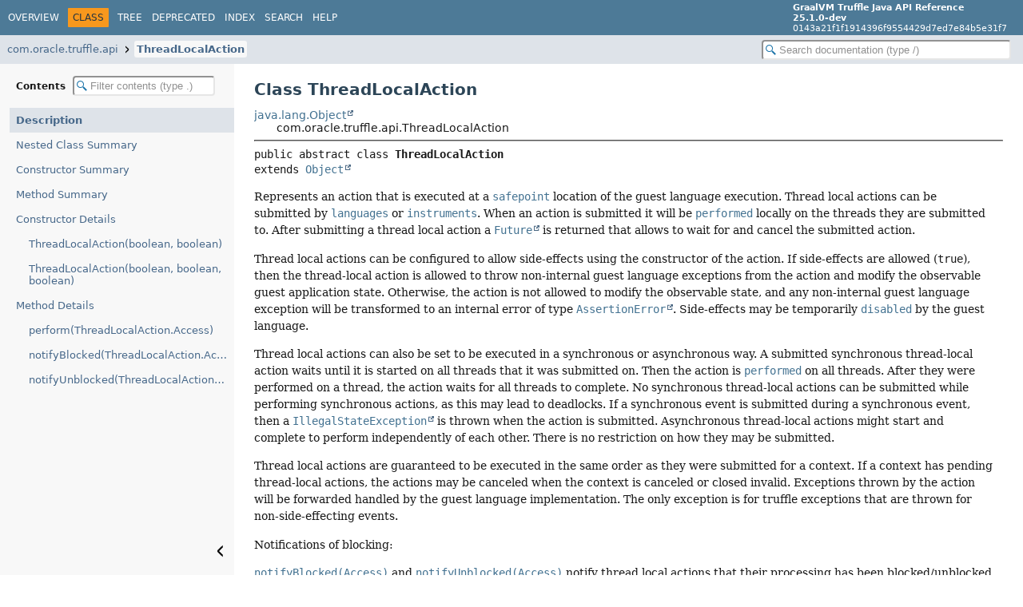

--- FILE ---
content_type: text/html; charset=utf-8
request_url: https://www.graalvm.org/truffle/javadoc/com/oracle/truffle/api/ThreadLocalAction.html
body_size: 4915
content:
<!DOCTYPE HTML>
<html lang="en">
<head>
<!-- Generated by javadoc (25) -->
<title>ThreadLocalAction (GraalVM Truffle Java API Reference)</title>
<meta name="viewport" content="width=device-width, initial-scale=1">
<meta http-equiv="Content-Type" content="text/html; charset=utf-8">
<meta name="description" content="declaration: package: com.oracle.truffle.api, class: ThreadLocalAction">
<meta name="generator" content="javadoc/ClassWriter">
<link rel="stylesheet" type="text/css" href="../../../../resource-files/jquery-ui.min.css">
<link rel="stylesheet" type="text/css" href="../../../../resource-files/stylesheet.css">
<script type="text/javascript" src="../../../../script-files/script.js"></script>
<script type="text/javascript" src="../../../../script-files/jquery-3.7.1.min.js"></script>
<script type="text/javascript" src="../../../../script-files/jquery-ui.min.js"></script>
</head>
<body class="class-declaration-page">
<script type="text/javascript">const pathtoroot = "../../../../";
loadScripts(document, 'script');</script>
<noscript>
<div>JavaScript is disabled on your browser.</div>
</noscript>
<header role="banner">
<nav role="navigation">
<!-- ========= START OF TOP NAVBAR ======= -->
<div class="top-nav" id="navbar-top">
<div class="nav-content">
<div class="nav-menu-button"><button id="navbar-toggle-button" aria-controls="navbar-top" aria-expanded="false" aria-label="Toggle navigation links"><span class="nav-bar-toggle-icon">&nbsp;</span><span class="nav-bar-toggle-icon">&nbsp;</span><span class="nav-bar-toggle-icon">&nbsp;</span></button></div>
<div class="skip-nav"><a href="#skip-navbar-top" title="Skip navigation links">Skip navigation links</a></div>
<ul id="navbar-top-firstrow" class="nav-list" title="Navigation">
<li><a href="../../../../index.html">Overview</a></li>
<li class="nav-bar-cell1-rev">Class</li>
<li><a href="package-tree.html">Tree</a></li>
<li><a href="../../../../deprecated-list.html">Deprecated</a></li>
<li><a href="../../../../index-all.html">Index</a></li>
<li><a href="../../../../search.html">Search</a></li>
<li><a href="../../../../help-doc.html#class">Help</a></li>
</ul>
<div class="about-language"><b>GraalVM Truffle Java API Reference<br>25.1.0-dev</b><br>0143a21f1f1914396f9554429d7ed7e84b5e31f7</div>
</div>
</div>
<div class="sub-nav">
<div class="nav-content">
<ol class="sub-nav-list">
<li><a href="package-summary.html">com.oracle.truffle.api</a></li>
<li><a href="ThreadLocalAction.html" class="current-selection">ThreadLocalAction</a></li>
</ol>
<div class="nav-list-search"><input type="text" id="search-input" disabled placeholder="Search documentation (type /)" aria-label="Search in documentation" autocomplete="off" spellcheck="false"><input type="reset" id="reset-search" disabled value="Reset"></div>
</div>
</div>
<!-- ========= END OF TOP NAVBAR ========= -->
<span class="skip-nav" id="skip-navbar-top"></span></nav>
</header>
<div class="main-grid">
<nav role="navigation" class="toc" aria-label="Table of contents">
<div class="toc-header">Contents&nbsp;<input type="text" class="filter-input" disabled placeholder="Filter contents (type .)" aria-label="Filter table of contents" autocomplete="off" spellcheck="false"><input type="reset" class="reset-filter" disabled tabindex="-1" value="Reset"></div>
<ol class="toc-list" tabindex="-1">
<li><a href="#" tabindex="0">Description</a></li>
<li><a href="#nested-class-summary" tabindex="0">Nested Class Summary</a></li>
<li><a href="#constructor-summary" tabindex="0">Constructor Summary</a></li>
<li><a href="#method-summary" tabindex="0">Method Summary</a></li>
<li><a href="#constructor-detail" tabindex="0">Constructor Details</a>
<ol class="toc-list">
<li><a href="#%3Cinit%3E(boolean,boolean)" tabindex="0">ThreadLocalAction(boolean, boolean)</a></li>
<li><a href="#%3Cinit%3E(boolean,boolean,boolean)" tabindex="0">ThreadLocalAction(boolean, boolean, boolean)</a></li>
</ol>
</li>
<li><a href="#method-detail" tabindex="0">Method Details</a>
<ol class="toc-list">
<li><a href="#perform(com.oracle.truffle.api.ThreadLocalAction.Access)" tabindex="0">perform(ThreadLocalAction.Access)</a></li>
<li><a href="#notifyBlocked(com.oracle.truffle.api.ThreadLocalAction.Access)" tabindex="0">notifyBlocked(ThreadLocalAction.Access)</a></li>
<li><a href="#notifyUnblocked(com.oracle.truffle.api.ThreadLocalAction.Access)" tabindex="0">notifyUnblocked(ThreadLocalAction.Access)</a></li>
</ol>
</li>
</ol>
<button class="hide-sidebar"><span>Hide sidebar&nbsp;</span><img src="../../../../resource-files/left.svg" alt="Hide sidebar"></button><button class="show-sidebar"><img src="../../../../resource-files/right.svg" alt="Show sidebar"><span>&nbsp;Show sidebar</span></button></nav>
<main role="main">
<!-- ======== START OF CLASS DATA ======== -->
<div class="header">
<h1 title="Class ThreadLocalAction" class="title">Class ThreadLocalAction</h1>
</div>
<div class="inheritance" title="Inheritance Tree"><a href="https://docs.oracle.com/en/java/javase/25/docs/api/java.base/java/lang/Object.html" title="class or interface in java.lang" class="external-link">java.lang.Object</a>
<div class="inheritance">com.oracle.truffle.api.ThreadLocalAction</div>
</div>
<section class="class-description" id="class-description">
<hr>
<div class="horizontal-scroll">
<div class="type-signature"><span class="modifiers">public abstract class </span><span class="element-name type-name-label">ThreadLocalAction</span>
<span class="extends-implements">extends <a href="https://docs.oracle.com/en/java/javase/25/docs/api/java.base/java/lang/Object.html" title="class or interface in java.lang" class="external-link">Object</a></span></div>
<div class="block">Represents an action that is executed at a <a href="TruffleSafepoint.html" title="class in com.oracle.truffle.api"><code>safepoint</code></a> location of the
guest language execution. Thread local actions can be submitted by
<a href="TruffleLanguage.Env.html#submitThreadLocal(java.lang.Thread%5B%5D,com.oracle.truffle.api.ThreadLocalAction)"><code>languages</code></a> or
<a href="instrumentation/TruffleInstrument.Env.html#submitThreadLocal(com.oracle.truffle.api.TruffleContext,java.lang.Thread%5B%5D,com.oracle.truffle.api.ThreadLocalAction)"><code>instruments</code></a>. When an action is submitted it will be <a href="#perform(com.oracle.truffle.api.ThreadLocalAction.Access)"><code>performed</code></a> locally
on the threads they are submitted to. After submitting a thread local action a <a href="https://docs.oracle.com/en/java/javase/25/docs/api/java.base/java/util/concurrent/Future.html" title="class or interface in java.util.concurrent" class="external-link"><code>Future</code></a> is
returned that allows to wait for and cancel the submitted action.
<p>
Thread local actions can be configured to allow side-effects using the constructor of the action.
If side-effects are allowed (<code>true</code>), then the thread-local action is allowed to throw
non-internal guest language exceptions from the action and modify the observable guest
application state. Otherwise, the action is not allowed to modify the observable state, and any
non-internal guest language exception will be transformed to an internal error of type
<a href="https://docs.oracle.com/en/java/javase/25/docs/api/java.base/java/lang/AssertionError.html" title="class or interface in java.lang" class="external-link"><code>AssertionError</code></a>. Side-effects may be temporarily
<a href="TruffleSafepoint.html#setAllowSideEffects(boolean)"><code>disabled</code></a> by the guest language.
<p>
Thread local actions can also be set to be executed in a synchronous or asynchronous way. A
submitted synchronous thread-local action waits until it is started on all threads that it was
submitted on. Then the action is <a href="#perform(com.oracle.truffle.api.ThreadLocalAction.Access)"><code>performed</code></a> on all
threads. After they were performed on a thread, the action waits for all threads to complete. No
synchronous thread-local actions can be submitted while performing synchronous actions, as this
may lead to deadlocks. If a synchronous event is submitted during a synchronous event, then a
<a href="https://docs.oracle.com/en/java/javase/25/docs/api/java.base/java/lang/IllegalStateException.html" title="class or interface in java.lang" class="external-link"><code>IllegalStateException</code></a> is thrown when the action is submitted. Asynchronous thread-local
actions might start and complete to perform independently of each other. There is no restriction
on how they may be submitted.
<p>
Thread local actions are guaranteed to be executed in the same order as they were submitted for a
context. If a context has pending thread-local actions, the actions may be canceled when the
context is canceled or closed invalid. Exceptions thrown by the action will be forwarded handled
by the guest language implementation. The only exception is for truffle exceptions that are
thrown for non-side-effecting events.
<p>
Notifications of blocking:
<p>
<a href="#notifyBlocked(com.oracle.truffle.api.ThreadLocalAction.Access)"><code>notifyBlocked(Access)</code></a> and <a href="#notifyUnblocked(com.oracle.truffle.api.ThreadLocalAction.Access)"><code>notifyUnblocked(Access)</code></a> notify thread local actions
that their processing has been blocked/unblocked due to
<a href="TruffleSafepoint.html#setBlockedFunction(com.oracle.truffle.api.nodes.Node,com.oracle.truffle.api.TruffleSafepoint.Interrupter,com.oracle.truffle.api.TruffleSafepoint.InterruptibleFunction,T,java.lang.Runnable,java.util.function.Consumer)"><code>a blocked call</code></a>. <a href="#notifyBlocked(com.oracle.truffle.api.ThreadLocalAction.Access)"><code>notifyBlocked(Access)</code></a> is called for each pending action at the
beginning of a blocked call and for each of the continuations of the blocked call after it is
interrupted and thread local actions are processed.
<a href="#notifyUnblocked(com.oracle.truffle.api.ThreadLocalAction.Access)"><code>notifyUnblocked(Access)</code></a> is called for each pending action at the end of
a blocked call and also right after each of its interruptions, before thread local actions are
processed and the blocked call continues.
<p>
In case a thread local action is submitted during a blocked call, the call is interrupted and
<a href="#notifyUnblocked(com.oracle.truffle.api.ThreadLocalAction.Access)"><code>notifyUnblocked(Access)</code></a> is called without a previous call to
<a href="#notifyBlocked(com.oracle.truffle.api.ThreadLocalAction.Access)"><code>notifyBlocked(Access)</code></a>. Recurring thread local actions do not repeatedly interrupt a
blocked call - a blocked call is not interrupted if all pending actions are recurring actions
submitted before the blocked call. New submissions of thread local actions still interrupt
blocked calls, no matter if the new thread local actions are recurring or not. When a blocked
call is interrupted, all pending actions are processed no matter if they are recurring or not.
<p>
The notifications of blocking are especially useful for recurring thread local actions as those
actions don't interrupt blocked calls and the notifications inform them about the potentially
long time intervals when those actions are not executed due to the blocked calls. Non-recurring
thread local actions mainly benefit from the <a href="#notifyUnblocked(com.oracle.truffle.api.ThreadLocalAction.Access)"><code>notifyUnblocked(Access)</code></a>
notification telling them that they interrupted a blocked call. For example, a safepoint sampler
might want to exclude the samples from blocked calls.

<p>
Example Usage:

<pre>
Env env; // language or instrument environment

env.submitThreadLocal(null, new ThreadLocalAction(true, true) {
    &#64;Override
    protected void perform(Access access) {
        assert access.getThread() == Thread.currentThread();
    }

    &#64;Override
    protected void notifyBlocked(Access access) {
        assert access.getThread() == Thread.currentThread();
    }

    &#64;Override
    protected void notifyUnblocked(Access access) {
        assert access.getThread() == Thread.currentThread();
    }

    &#64;Override
    protected String name() {
       return "MyAction"
    }

});

</pre>

<p>
Further information can be found in the
<a href="http://github.com/oracle/graal/blob/master/truffle/docs/Safepoints.md">safepoint
tutorial</a>.</div>
<dl class="notes">
<dt>Since:</dt>
<dd>21.1</dd>
<dt>See Also:</dt>
<dd>
<ul class="tag-list-long">
<li><a href="TruffleSafepoint.html" title="class in com.oracle.truffle.api"><code>TruffleSafepoint</code></a></li>
<li><a href="TruffleLanguage.Env.html#submitThreadLocal(java.lang.Thread%5B%5D,com.oracle.truffle.api.ThreadLocalAction)"><code>TruffleLanguage.Env.submitThreadLocal(Thread[], ThreadLocalAction)</code></a></li>
<li><a href="instrumentation/TruffleInstrument.Env.html#submitThreadLocal(com.oracle.truffle.api.TruffleContext,java.lang.Thread%5B%5D,com.oracle.truffle.api.ThreadLocalAction)"><code>TruffleInstrument.Env.submitThreadLocal(TruffleContext, Thread[], ThreadLocalAction)</code></a></li>
</ul>
</dd>
</dl>
</div>
</section>
<section class="summary">
<ul class="summary-list">
<!-- ======== NESTED CLASS SUMMARY ======== -->
<li>
<section class="nested-class-summary" id="nested-class-summary">
<h2>Nested Class Summary</h2>
<div class="caption"><span>Nested Classes</span></div>
<div class="summary-table three-column-summary">
<div class="table-header col-first">Modifier and Type</div>
<div class="table-header col-second">Class</div>
<div class="table-header col-last">Description</div>
<div class="col-first even-row-color"><code>static class&nbsp;</code></div>
<div class="col-second even-row-color"><code><a href="ThreadLocalAction.Access.html" class="type-name-link" title="class in com.oracle.truffle.api">ThreadLocalAction.Access</a></code></div>
<div class="col-last even-row-color">
<div class="block">Argument class for <a href="#perform(com.oracle.truffle.api.ThreadLocalAction.Access)"><code>perform(Access)</code></a>.</div>
</div>
</div>
</section>
</li>
<!-- ======== CONSTRUCTOR SUMMARY ======== -->
<li>
<section class="constructor-summary" id="constructor-summary">
<h2>Constructor Summary</h2>
<div class="caption"><span>Constructors</span></div>
<div class="summary-table three-column-summary">
<div class="table-header col-first">Modifier</div>
<div class="table-header col-second">Constructor</div>
<div class="table-header col-last">Description</div>
<div class="col-first even-row-color"><code>protected </code></div>
<div class="col-constructor-name even-row-color"><code><a href="#%3Cinit%3E(boolean,boolean)" class="member-name-link">ThreadLocalAction</a><wbr>(boolean&nbsp;hasSideEffects,
 boolean&nbsp;synchronous)</code></div>
<div class="col-last even-row-color">
<div class="block">Creates a new thread local action.</div>
</div>
<div class="col-first odd-row-color"><code>protected </code></div>
<div class="col-constructor-name odd-row-color"><code><a href="#%3Cinit%3E(boolean,boolean,boolean)" class="member-name-link">ThreadLocalAction</a><wbr>(boolean&nbsp;hasSideEffects,
 boolean&nbsp;synchronous,
 boolean&nbsp;recurring)</code></div>
<div class="col-last odd-row-color">
<div class="block">Creates a new thread local action.</div>
</div>
</div>
</section>
</li>
<!-- ========== METHOD SUMMARY =========== -->
<li>
<section class="method-summary" id="method-summary">
<h2>Method Summary</h2>
<div id="method-summary-table">
<div class="table-tabs" role="tablist" aria-orientation="horizontal"><button id="method-summary-table-tab0" role="tab" aria-selected="true" aria-controls="method-summary-table.tabpanel" tabindex="0" onkeydown="switchTab(event)" onclick="show('method-summary-table', 'method-summary-table', 3)" class="active-table-tab">All Methods</button><button id="method-summary-table-tab2" role="tab" aria-selected="false" aria-controls="method-summary-table.tabpanel" tabindex="-1" onkeydown="switchTab(event)" onclick="show('method-summary-table', 'method-summary-table-tab2', 3)" class="table-tab">Instance Methods</button><button id="method-summary-table-tab3" role="tab" aria-selected="false" aria-controls="method-summary-table.tabpanel" tabindex="-1" onkeydown="switchTab(event)" onclick="show('method-summary-table', 'method-summary-table-tab3', 3)" class="table-tab">Abstract Methods</button><button id="method-summary-table-tab4" role="tab" aria-selected="false" aria-controls="method-summary-table.tabpanel" tabindex="-1" onkeydown="switchTab(event)" onclick="show('method-summary-table', 'method-summary-table-tab4', 3)" class="table-tab">Concrete Methods</button></div>
<div id="method-summary-table.tabpanel" role="tabpanel" aria-labelledby="method-summary-table-tab0">
<div class="summary-table three-column-summary">
<div class="table-header col-first">Modifier and Type</div>
<div class="table-header col-second">Method</div>
<div class="table-header col-last">Description</div>
<div class="col-first even-row-color method-summary-table method-summary-table-tab2 method-summary-table-tab4"><code>protected void</code></div>
<div class="col-second even-row-color method-summary-table method-summary-table-tab2 method-summary-table-tab4"><code><a href="#notifyBlocked(com.oracle.truffle.api.ThreadLocalAction.Access)" class="member-name-link">notifyBlocked</a><wbr>(<a href="ThreadLocalAction.Access.html" title="class in com.oracle.truffle.api">ThreadLocalAction.Access</a>&nbsp;access)</code></div>
<div class="col-last even-row-color method-summary-table method-summary-table-tab2 method-summary-table-tab4">
<div class="block">Callback for notifying the thread local action that its processing has been blocked due to
<a href="TruffleSafepoint.html#setBlockedFunction(com.oracle.truffle.api.nodes.Node,com.oracle.truffle.api.TruffleSafepoint.Interrupter,com.oracle.truffle.api.TruffleSafepoint.InterruptibleFunction,T,java.lang.Runnable,java.util.function.Consumer)"><code>a blocked call</code></a>.</div>
</div>
<div class="col-first odd-row-color method-summary-table method-summary-table-tab2 method-summary-table-tab4"><code>protected void</code></div>
<div class="col-second odd-row-color method-summary-table method-summary-table-tab2 method-summary-table-tab4"><code><a href="#notifyUnblocked(com.oracle.truffle.api.ThreadLocalAction.Access)" class="member-name-link">notifyUnblocked</a><wbr>(<a href="ThreadLocalAction.Access.html" title="class in com.oracle.truffle.api">ThreadLocalAction.Access</a>&nbsp;access)</code></div>
<div class="col-last odd-row-color method-summary-table method-summary-table-tab2 method-summary-table-tab4">
<div class="block">Callback for notifying the thread local action that its processing has been unblocked during
or while leaving
<a href="TruffleSafepoint.html#setBlockedFunction(com.oracle.truffle.api.nodes.Node,com.oracle.truffle.api.TruffleSafepoint.Interrupter,com.oracle.truffle.api.TruffleSafepoint.InterruptibleFunction,T,java.lang.Runnable,java.util.function.Consumer)"><code>a blocked call</code></a>.</div>
</div>
<div class="col-first even-row-color method-summary-table method-summary-table-tab2 method-summary-table-tab3"><code>protected abstract void</code></div>
<div class="col-second even-row-color method-summary-table method-summary-table-tab2 method-summary-table-tab3"><code><a href="#perform(com.oracle.truffle.api.ThreadLocalAction.Access)" class="member-name-link">perform</a><wbr>(<a href="ThreadLocalAction.Access.html" title="class in com.oracle.truffle.api">ThreadLocalAction.Access</a>&nbsp;access)</code></div>
<div class="col-last even-row-color method-summary-table method-summary-table-tab2 method-summary-table-tab3">
<div class="block">Performs the thread local action on a given thread.</div>
</div>
</div>
</div>
</div>
<div class="inherited-list">
<h3 id="methods-inherited-from-class-java.lang.Object">Methods inherited from class&nbsp;<a href="https://docs.oracle.com/en/java/javase/25/docs/api/java.base/java/lang/Object.html#method-summary" title="class or interface in java.lang" class="external-link">Object</a></h3>
<code><a href="https://docs.oracle.com/en/java/javase/25/docs/api/java.base/java/lang/Object.html#clone()" title="class or interface in java.lang" class="external-link">clone</a>, <a href="https://docs.oracle.com/en/java/javase/25/docs/api/java.base/java/lang/Object.html#equals(java.lang.Object)" title="class or interface in java.lang" class="external-link">equals</a>, <a href="https://docs.oracle.com/en/java/javase/25/docs/api/java.base/java/lang/Object.html#finalize()" title="class or interface in java.lang" class="external-link">finalize</a>, <a href="https://docs.oracle.com/en/java/javase/25/docs/api/java.base/java/lang/Object.html#getClass()" title="class or interface in java.lang" class="external-link">getClass</a>, <a href="https://docs.oracle.com/en/java/javase/25/docs/api/java.base/java/lang/Object.html#hashCode()" title="class or interface in java.lang" class="external-link">hashCode</a>, <a href="https://docs.oracle.com/en/java/javase/25/docs/api/java.base/java/lang/Object.html#notify()" title="class or interface in java.lang" class="external-link">notify</a>, <a href="https://docs.oracle.com/en/java/javase/25/docs/api/java.base/java/lang/Object.html#notifyAll()" title="class or interface in java.lang" class="external-link">notifyAll</a>, <a href="https://docs.oracle.com/en/java/javase/25/docs/api/java.base/java/lang/Object.html#toString()" title="class or interface in java.lang" class="external-link">toString</a>, <a href="https://docs.oracle.com/en/java/javase/25/docs/api/java.base/java/lang/Object.html#wait()" title="class or interface in java.lang" class="external-link">wait</a>, <a href="https://docs.oracle.com/en/java/javase/25/docs/api/java.base/java/lang/Object.html#wait(long)" title="class or interface in java.lang" class="external-link">wait</a>, <a href="https://docs.oracle.com/en/java/javase/25/docs/api/java.base/java/lang/Object.html#wait(long,int)" title="class or interface in java.lang" class="external-link">wait</a></code></div>
</section>
</li>
</ul>
</section>
<section class="details">
<ul class="details-list">
<!-- ========= CONSTRUCTOR DETAIL ======== -->
<li>
<section class="constructor-details" id="constructor-detail">
<h2>Constructor Details</h2>
<ul class="member-list">
<li>
<section class="detail" id="&lt;init&gt;(boolean,boolean)">
<h3>ThreadLocalAction</h3>
<div class="horizontal-scroll">
<div class="member-signature"><span class="modifiers">protected</span>&nbsp;<span class="element-name">ThreadLocalAction</span><wbr><span class="parameters">(boolean&nbsp;hasSideEffects,
 boolean&nbsp;synchronous)</span></div>
<div class="block">Creates a new thread local action.</div>
<dl class="notes">
<dt>Parameters:</dt>
<dd><code>hasSideEffects</code> - true if the event may have side-effects else false.</dd>
<dd><code>synchronous</code> - true if the event should run synchronous else the event will run
           asynchronous.</dd>
<dt>Since:</dt>
<dd>21.1</dd>
<dt>See Also:</dt>
<dd>
<ul class="tag-list">
<li><a href="ThreadLocalAction.html" title="class in com.oracle.truffle.api"><code>ThreadLocalAction</code></a></li>
</ul>
</dd>
</dl>
</div>
</section>
</li>
<li>
<section class="detail" id="&lt;init&gt;(boolean,boolean,boolean)">
<h3>ThreadLocalAction</h3>
<div class="horizontal-scroll">
<div class="member-signature"><span class="modifiers">protected</span>&nbsp;<span class="element-name">ThreadLocalAction</span><wbr><span class="parameters">(boolean&nbsp;hasSideEffects,
 boolean&nbsp;synchronous,
 boolean&nbsp;recurring)</span></div>
<div class="block">Creates a new thread local action.</div>
<dl class="notes">
<dt>Parameters:</dt>
<dd><code>hasSideEffects</code> - true if the event may have side-effects else false.</dd>
<dd><code>synchronous</code> - true if the event should run synchronous else the event will run
           asynchronous.</dd>
<dd><code>recurring</code> - true if the event should be rescheduled until cancelled, else false.</dd>
<dt>Since:</dt>
<dd>21.1</dd>
<dt>See Also:</dt>
<dd>
<ul class="tag-list">
<li><a href="ThreadLocalAction.html" title="class in com.oracle.truffle.api"><code>ThreadLocalAction</code></a></li>
</ul>
</dd>
</dl>
</div>
</section>
</li>
</ul>
</section>
</li>
<!-- ============ METHOD DETAIL ========== -->
<li>
<section class="method-details" id="method-detail">
<h2>Method Details</h2>
<ul class="member-list">
<li>
<section class="detail" id="perform(com.oracle.truffle.api.ThreadLocalAction.Access)">
<h3>perform</h3>
<div class="horizontal-scroll">
<div class="member-signature"><span class="modifiers">protected abstract</span>&nbsp;<span class="return-type">void</span>&nbsp;<span class="element-name">perform</span><wbr><span class="parameters">(<a href="ThreadLocalAction.Access.html" title="class in com.oracle.truffle.api">ThreadLocalAction.Access</a>&nbsp;access)</span></div>
<div class="block">Performs the thread local action on a given thread.</div>
<dl class="notes">
<dt>Parameters:</dt>
<dd><code>access</code> - allows access to the current thread and the current code location.</dd>
<dt>Since:</dt>
<dd>21.1</dd>
<dt>See Also:</dt>
<dd>
<ul class="tag-list">
<li><a href="ThreadLocalAction.html" title="class in com.oracle.truffle.api"><code>ThreadLocalAction</code></a></li>
</ul>
</dd>
</dl>
</div>
</section>
</li>
<li>
<section class="detail" id="notifyBlocked(com.oracle.truffle.api.ThreadLocalAction.Access)">
<h3>notifyBlocked</h3>
<div class="horizontal-scroll">
<div class="member-signature"><span class="modifiers">protected</span>&nbsp;<span class="return-type">void</span>&nbsp;<span class="element-name">notifyBlocked</span><wbr><span class="parameters">(<a href="ThreadLocalAction.Access.html" title="class in com.oracle.truffle.api">ThreadLocalAction.Access</a>&nbsp;access)</span></div>
<div class="block">Callback for notifying the thread local action that its processing has been blocked due to
<a href="TruffleSafepoint.html#setBlockedFunction(com.oracle.truffle.api.nodes.Node,com.oracle.truffle.api.TruffleSafepoint.Interrupter,com.oracle.truffle.api.TruffleSafepoint.InterruptibleFunction,T,java.lang.Runnable,java.util.function.Consumer)"><code>a blocked call</code></a>.</div>
<dl class="notes">
<dt>Parameters:</dt>
<dd><code>access</code> - allows access to the current thread and the current code location.</dd>
<dt>Since:</dt>
<dd>24.2</dd>
<dt>See Also:</dt>
<dd>
<ul class="tag-list">
<li><a href="ThreadLocalAction.html" title="class in com.oracle.truffle.api"><code>ThreadLocalAction</code></a></li>
</ul>
</dd>
</dl>
</div>
</section>
</li>
<li>
<section class="detail" id="notifyUnblocked(com.oracle.truffle.api.ThreadLocalAction.Access)">
<h3>notifyUnblocked</h3>
<div class="horizontal-scroll">
<div class="member-signature"><span class="modifiers">protected</span>&nbsp;<span class="return-type">void</span>&nbsp;<span class="element-name">notifyUnblocked</span><wbr><span class="parameters">(<a href="ThreadLocalAction.Access.html" title="class in com.oracle.truffle.api">ThreadLocalAction.Access</a>&nbsp;access)</span></div>
<div class="block">Callback for notifying the thread local action that its processing has been unblocked during
or while leaving
<a href="TruffleSafepoint.html#setBlockedFunction(com.oracle.truffle.api.nodes.Node,com.oracle.truffle.api.TruffleSafepoint.Interrupter,com.oracle.truffle.api.TruffleSafepoint.InterruptibleFunction,T,java.lang.Runnable,java.util.function.Consumer)"><code>a blocked call</code></a>.</div>
<dl class="notes">
<dt>Parameters:</dt>
<dd><code>access</code> - allows access to the current thread and the current code location.</dd>
<dt>Since:</dt>
<dd>24.2</dd>
<dt>See Also:</dt>
<dd>
<ul class="tag-list">
<li><a href="ThreadLocalAction.html" title="class in com.oracle.truffle.api"><code>ThreadLocalAction</code></a></li>
</ul>
</dd>
</dl>
</div>
</section>
</li>
</ul>
</section>
</li>
</ul>
</section>
<!-- ========= END OF CLASS DATA ========= -->
<footer role="contentinfo">
<hr>
<p class="legal-copy"><small><center>Copyright &copy; 2012, 2025, Oracle and/or its affiliates. All rights reserved.</center></small></p>
</footer>
</main>
</div>
</body>
</html>


--- FILE ---
content_type: text/css; charset=utf-8
request_url: https://www.graalvm.org/truffle/javadoc/resource-files/stylesheet.css
body_size: 8874
content:
/*
 * Copyright (c) 2010, 2025, Oracle and/or its affiliates. All rights reserved.
 * DO NOT ALTER OR REMOVE COPYRIGHT NOTICES OR THIS FILE HEADER.
 *
 * Licensed under the Universal Permissive License v 1.0 as shown at https://oss.oracle.com/licenses/upl/
 */

/*
 * Javadoc style sheet
 */

@import url('fonts/dejavu.css');

/*
 * These CSS custom properties (variables) define the core color and font
 * properties used in this stylesheet.
 */
:root {
    /* body, block and code fonts */
    --body-font-family: 'DejaVu Sans', Arial, Helvetica, sans-serif;
    --block-font-family: 'DejaVu Serif', Georgia, "Times New Roman", Times, serif;
    --code-font-family: 'DejaVu Sans Mono', monospace;
    /* Base font sizes for body and code elements */
    --body-font-size: 14.2px;
    --block-font-size: 14.4px;
    --code-font-size: 14px;
    --nav-font-size: 13.4px;
    /* Line height for continuous text blocks */
    --block-line-height: 1.5;
    --code-line-height: 1.6;
    /* Text colors for body and block elements */
    --body-text-color: #181818;
    --block-text-color: #181818;
    /* Background colors for various elements */
    --body-background-color: #ffffff;
    --section-background-color: var(--body-background-color);
    --detail-background-color: #ffffff;
    --code-background-color: #f5f5f5;
    --mark-background-color: #f7f7f7;
    --detail-block-color: #f4f4f4;
    /* Colors for navigation bar and table captions */
    --navbar-background-color: #4D7A97;
    --navbar-text-color: #ffffff;
    /* Background color for subnavigation and various headers */
    --subnav-background-color: #dee3e9;
    --subnav-link-color: #47688a;
    --member-heading-background-color: var(--subnav-background-color);
    /* Background and text colors for selected tabs and navigation items */
    --selected-background-color: #f8981d;
    --selected-text-color: #253441;
    --selected-link-color: #4a698a;
    /* Background colors for generated tables */
    --table-header-color: #ebeff4;
    --even-row-color: #ffffff;
    --odd-row-color: #f0f0f2;
    /* Text color for page title */
    --title-color: #2c4557;
    /* Text colors for links */
    --link-color: #437291;
    --link-color-active: #bb7a2a;
    /* Table of contents */
    --toc-background-color: #f8f8f8;
    --toc-highlight-color: var(--subnav-background-color);
    --toc-hover-color: #e9ecf0;
    /* Snippet and pre colors */
    --snippet-background-color: #f2f2f4;
    --snippet-text-color: var(--block-text-color);
    --snippet-highlight-color: #f7c590;
    --pre-background-color: var(--snippet-background-color);
    --pre-text-color: var(--snippet-text-color);
    /* Border colors for structural elements and user defined tables */
    --border-color: #e6e6e6;
    --table-border-color: #000000;
    /* Styles for table tabs */
    --tab-border-radius: 2px 2px 0 0;
    /* Search input colors */
    --search-input-background-color: #ffffff;
    --search-input-text-color: #000000;
    --search-input-placeholder-color: #909090;
    /* Highlight color for active search tag target */
    --search-tag-highlight-color: #ffff66;
    /* Copy button colors and filters */
    --button-border-color: #b0b8c8;
    --button-active-filter: brightness(96%);
    --button-focus-filter: brightness(104%);
    /* Colors for invalid tag notifications */
    --invalid-tag-background-color: #ffe6e6;
    --invalid-tag-text-color: #000000;
    /* Navigation bar dimensions */
    --top-nav-height: 44px;
    --sub-nav-height: 36px;
    --nav-height: calc(var(--top-nav-height) + var(--sub-nav-height));
    --max-content-width: 1500px;
    --content-margin: 0 auto;
}
/*
 * Styles for individual HTML elements.
 *
 * These are styles that are specific to individual HTML elements. Changing them affects the style of a particular
 * HTML element throughout the page.
 */
body {
    background-color:var(--body-background-color);
    color:var(--body-text-color);
    font-family:var(--body-font-family);
    font-size:var(--body-font-size);
    margin:0;
    padding:0;
    height:100%;
    width:100%;
}
main [id] {
    scroll-margin-top: calc(var(--nav-height) + 6px);
}
div.main-grid {
    max-width: var(--max-content-width);
    margin: var(--content-margin);
}
a:link, a:visited {
    text-decoration:none;
    color:var(--link-color);
}
nav a:link, nav a:visited {
    color: var(--subnav-link-color);
}
a[href]:hover, a[href]:active {
    text-decoration:none;
    color:var(--link-color-active);
}
pre {
    font-family:var(--code-font-family);
    font-size:var(--code-font-size);
    line-height: var(--code-line-height);
    background-color: var(--pre-background-color);
    color: var(--pre-text-color);
    padding: 10px;
    overflow-x:auto;
}
h1 {
    font-size:1.425em;
}
h2 {
    font-size:1.28em;
}
h3 {
    font-size:1.14em;
}
h4 {
    font-size:1.072em;
}
h5 {
    font-size:1.001em;
}
h6 {
    font-size:0.93em;
}
/* Disable font boosting for selected elements */
h1, h2, h3, h4, h5, h6, div.member-signature, div.member-signature > span {
    max-height: 1000em;
}
ul {
    list-style-type:disc;
}
tt {
    font-family:var(--code-font-family);
}
code {
    font-family:var(--code-font-family);
    font-size:var(--code-font-size);
}
button {
    font-family: var(--body-font-family);
    font-size: 1em;
}
hr {
    border-color: #aaa;
}
/*
 * Styles for HTML generated by javadoc.
 *
 * These are style classes that are used by the standard doclet to generate HTML documentation.
 */

/*
 * Styles for document title and copyright.
 */
.about-language {
    flex: 0 0 auto;
    padding:0 20px;
    margin:0;
    font-size:0.915em;
    max-width: 50%;
    white-space: nowrap;
}
.legal-copy {
    font-family: var(--body-font-family);
    line-height: normal;
}
/*
 * Styles for navigation bar.
 */
@media screen {
    header {
        position:sticky;
        top:0;
        z-index:2;
        background: var(--body-background-color);
    }
}
.nav-content {
    display:flex;
    flex-direction: row;
    align-items: center;
    width: 100%;
    height: 100%;
    max-width: var(--max-content-width);
    margin: var(--content-margin);
}
.top-nav {
    background-color:var(--navbar-background-color);
    color:var(--navbar-text-color);
    width:100%;
    height:var(--top-nav-height);
    overflow:visible;
    font-size:0.857em;
    position:relative;
}
.top-nav nav.toc {
    display: none;
    flex-direction: column;
}
.top-nav nav.toc button.show-sidebar,
.top-nav nav.toc button.hide-sidebar {
    display: none;
}
button#navbar-toggle-button {
    display:none;
}
ul.nav-list {
    display:inline-flex;
    margin:0;
    padding-left:4px;
    flex: 1 1 auto;
    white-space: nowrap;
}
ul.nav-list li {
    list-style:none;
    padding: 5px 6px;
    text-transform:uppercase;
    height: 1.2em;
}
div.sub-nav {
    background-color:var(--subnav-background-color);
    width:100%;
    overflow:hidden;
    font-size:var(--nav-font-size);
    height: var(--sub-nav-height);
}
ol.sub-nav-list {
    flex: 1 1 90%;
    line-height: 1.8;
    display: inline-flex;
    overflow: auto;
    scroll-snap-type: x mandatory;
    scroll-padding-left: 13px;
    scrollbar-width: none;
    padding-left:6px;
    white-space: nowrap;
    margin:0;
}
ol.sub-nav-list::-webkit-scrollbar {
    display: none;
}
ol.sub-nav-list li {
    list-style:none;
    scroll-snap-align: start;
}
ol.sub-nav-list li:not(:first-child) {
    background: url("right.svg") no-repeat 3px;
    background-size: 10px;
    padding-left: 17px;
    list-style: none;
}
ol.sub-nav-list a {
    padding: 3px;
}
ol.sub-nav-list a.current-selection {
    background-color: var(--toc-background-color);
    border-radius: 3px;
}
.sub-nav .nav-list-search {
    flex: 1 1 10%;
    margin: 0 15px;
    position:relative;
    white-space: nowrap;
}
.top-nav .nav-list a:link, .top-nav .nav-list a:active, .top-nav .nav-list a:visited {
    color:var(--navbar-text-color);
    text-decoration:none;
    text-transform:uppercase;
}
.top-nav .nav-list a:hover {
    color:var(--link-color-active);
}
.nav-bar-cell1-rev {
    background-color:var(--selected-background-color);
    color:var(--selected-text-color);
    margin: 0 5px;
    border-radius: 1px;
}
.skip-nav {
    position:absolute;
    top:auto;
    left:-9999px;
    overflow:hidden;
}
/*
 * Styles for page header.
 */
.title {
    color:var(--title-color);
    margin:10px 0 12px 0;
}
.sub-title {
    margin:5px 0 0 0;
}
ul.contents-list {
    margin: 0 0 15px 0;
    padding: 0;
    list-style: none;
}
ul.contents-list li {
    font-size:0.93em;
}
/*
 * Styles for headings.
 */
body.class-declaration-page .summary h2,
body.class-declaration-page .details h2,
body.class-use-page h2,
body.module-declaration-page .block-list h2 {
    font-style: italic;
    padding:0;
    margin:15px 0;
    overflow-x:auto;
}
body.class-use-page h2 {
    margin-top: 20px;
}
body.class-declaration-page .details h3 {
    background-color:var(--member-heading-background-color);
    border:1px solid var(--border-color);
    margin:6px 0;
    padding:7px;
    overflow-x:auto;
    font-size: 1.08em;
}
body.class-declaration-page section.detail:target > h3,
body.class-declaration-page section.detail > h3:target {
    background-color: var(--navbar-background-color);
    color: var(--navbar-text-color);
}
body.class-declaration-page section.detail:target > h3 > a.anchor-link > img,
body.class-declaration-page section.detail > h3:target > a.anchor-link > img {
    filter: invert(100%) sepia(4%) saturate(98%) hue-rotate(212deg) brightness(160%) contrast(160%);
}
h1 > sup {
    font-size: small;
}
/*
 * Styles for page layout containers.
 */
.main-grid {
    display: flex;
    flex-direction: row;
}
.main-grid main {
    flex: 3.2 1 0;
    min-width: 240px
}
.main-grid nav.toc {
    flex: 1 1 0;
    min-width: 240px;
}
main {
    padding:10px 25px;
    position:relative;
}
/* Compensate for non-collapsing margins between element description and summary tables */
div.horizontal-scroll > section[id$=-description] > :is(dl, ol, ul, p, div, blockquote, pre):last-child,
div.horizontal-scroll > section[id$=-description] > :last-child > :is(li, dd):last-child,
section.class-description > div.horizontal-scroll > :is(dl, ol, ul, p, div, blockquote, pre):last-child,
section.class-description > div.horizontal-scroll > :last-child > :is(li, dd):last-child {
    margin-bottom:4px;
}
dl.notes > dt {
    font-family: var(--body-font-family);
    font-size:0.856em;
    font-weight:bold;
    margin:10px 0 0 0;
    color:var(--body-text-color);
}
dl.notes > dd {
    margin:6px 10px 10px 15px;
    font-size:var(--block-font-size);
    font-family:var(--block-font-family);
    line-height:var(--block-line-height);
}
dl.notes > dd > ul, dl.notes > dd > ol {
    margin-bottom: 1em;
    margin-top: 1em;
}
dl.name-value > dt {
    margin-left:1px;
    font-size:1.1em;
    display:inline;
    font-weight:bold;
}
dl.name-value > dd {
    margin:0 0 0 1px;
    font-size:1.1em;
    display:inline;
}
/*
 * Styles for table of contents.
 */
.main-grid nav.toc {
    background-color: var(--toc-background-color);
    position: sticky;
    top: calc(var(--nav-height));
    max-height: calc(100vh - var(--nav-height));
    display: flex;
    flex-direction: column;
    font-family: var(--body-font-family);
    z-index: 1;
}
.main-grid nav.toc div.toc-header {
    top: var(--nav-height);
    z-index: 1;
    padding: 15px 20px;
}
.main-grid nav.toc > ol.toc-list {
    max-height: calc(100vh - var(--nav-height) - 100px);
    padding-left: 12px;
}
.main-grid nav.toc button {
    position: absolute;
    bottom: 16px;
    z-index: 3;
    background-color: var(--toc-background-color);
    color: #666666;
    font-size: 0.76rem;
    border: none;
    cursor: pointer;
    padding: 6px 10px;
    white-space: nowrap;
}
.main-grid nav.toc button > img {
    vertical-align: middle;
    width: 16px;
    height: 16px;
}
.main-grid nav.toc button.hide-sidebar {
    right: 0;
}
.main-grid nav.toc button.show-sidebar {
    left: 0;
    display: none;
}
.main-grid nav.toc button span {
    display: none;
}
.main-grid nav.toc button:hover,
.main-grid nav.toc button:focus {
    color: var(--body-text-color);
    border: 1px solid var(--subnav-background-color);
}
.main-grid nav.toc button:active {
    background-color: var(--subnav-background-color);
    color: var(--link-color-active);
}
.main-grid nav.toc button:hover span,
.main-grid nav.toc button:focus span  {
    display: inline;
}
.main-grid nav.toc button:hover,
.main-grid nav.toc button:focus {
    box-shadow: 1px 1px 5px rgba(0,0,0,0.2);
}
.main-grid nav.toc.hide-sidebar {
    min-width: revert;
    background-color: var(--body-background-color);
    max-width: 20px;
}
.main-grid nav.toc.hide-sidebar div.toc-header,
.main-grid nav.toc.hide-sidebar ol.toc-list,
.main-grid nav.toc.hide-sidebar button.hide-sidebar {
    display: none;
}
.main-grid nav.toc.hide-sidebar button.show-sidebar {
    display: inline;
}
nav.toc div.toc-header {
    padding: 15px;
    display: inline-flex;
    align-items: center;
    color: var(--body-text-color);
    font-size: 0.856em;
    font-weight: bold;
    white-space: nowrap;
    overflow-x: hidden;
    position: sticky;
    min-height: 20px;
}
nav.toc > ol.toc-list {
    overflow: hidden auto;
    overscroll-behavior: contain;
}
nav.toc ol.toc-list {
    list-style: none;
    font-size: var(--nav-font-size);
    padding-left: 0;
    margin: 0;
}
a.current-selection {
    font-weight: bold;
}
nav.toc a {
    display: block;
    padding: 8px;
    overflow: hidden;
    text-overflow: ellipsis;
}
nav.toc ol.toc-list ol.toc-list a {
    padding-left: 24px;
}
nav.toc ol.toc-list ol.toc-list ol.toc-list a {
    padding-left: 40px;
}
nav.toc a:hover {
    background-color: var(--toc-hover-color);
}
nav.toc a.current-selection {
    background-color: var(--toc-highlight-color);
}
nav.toc a:focus-visible {
    background-color: var(--selected-background-color);
    color: var(--selected-text-color);
    outline: none;
}
/*
 * Styles for lists.
 */
ul.details-list .block > ul,
ul.details-list .notes dd > ul {
    margin: 12px 0;
}
li.circle {
    list-style:circle;
}
ul.horizontal li {
    display:inline;
    font-size:0.9em;
}
div.inheritance div.inheritance {
    margin-left:2em;
}
main > div.inheritance {
    overflow-x:auto;
}
ul.block-list,
ul.details-list,
ul.member-list,
ul.summary-list {
    margin:4px 0 10px 0;
    padding:0;
}
ul.block-list > li,
ul.details-list > li,
ul.member-list > li,
ul.summary-list > li {
    list-style:none;
    margin-bottom:15px;
    line-height:1.4;
}
ul.ref-list {
  padding:0;
  margin:0;
}
ul.ref-list > li {
    list-style:none;
}
.summary-table dl, .summary-table dl dt, .summary-table dl dd {
    margin-top:0;
    margin-bottom:1px;
}
dl.notes > dd > ul.tag-list, dl.notes > dd > ul.tag-list-long {
    padding-left: 0;
    margin: 0;
    list-style: none;
}
ul.tag-list li {
    display: inline;
}
ul.tag-list li:not(:last-child):after,
ul.tag-list-long li:not(:last-child):after
{
    content: ", ";
    white-space: pre-wrap;
}
ul.preview-feature-list {
    list-style: none;
    margin:0;
    padding:0.1em;
    line-height: 1.6;
}
ul.preview-feature-list input {
    margin-right: 8px;
}
/*
 * Styles for tables.
 */
.summary-table, .details-table {
    border:1px solid var(--border-color);
    border-top:0;
    padding:0;
    margin-bottom: 14px;
}
.caption {
    overflow: auto hidden;
    padding: 8px 0 0 1px;
}
.caption span,
.inherited-list h3 {
    font-size: 0.98em;
    font-weight:bold;
    white-space:nowrap;
    border-radius: var(--tab-border-radius);
    margin: 0;
}
.caption span {
    background-color: var(--navbar-background-color);
    padding:5px 12px 7px 12px;
    height:16px;
    color:var(--navbar-text-color);
    display:inline-block;
}
.inherited-list h3 {
    background-color: var(--subnav-background-color);
    padding:6px 12px 7px 12px;
    height:17px;
    width: fit-content;
    max-width: 93%;
}
/* Background required for captions with links */
.class-use-page .caption span,
.package-use-page .caption span,
.constants-summary-page .caption span,
.inherited-list h3 {
    background-color: var(--subnav-background-color);
    color: var(--block-text-color);
}
.caption a:link,
.caption a:visited,
.inherited-list h3 a:link,
.inherited-list h3 a:visited {
    color:var(--subnav-link-color);
}
div.table-tabs {
    padding: 8px 0 0 1px;
    white-space: nowrap;
    overflow-x: auto;
}
div.table-tabs > button {
    font-size: 0.98em;
    border: none;
    cursor: pointer;
    padding: 6px 12px;
    font-weight: bold;
    margin-right: 8px;
    border-radius: var(--tab-border-radius);
}
div.table-tabs > .active-table-tab {
    background: var(--selected-background-color);
    color: var(--selected-text-color);
}
div.table-tabs > button.table-tab {
    background: var(--navbar-background-color);
    color: var(--navbar-text-color);
}
.two-column-search-results {
    display: grid;
    grid-template-columns: minmax(400px, max-content) minmax(400px, auto);
}
div.checkboxes {
    line-height: 2;
}
div.checkboxes > span {
    margin-left: 10px;
}
div.checkboxes > label {
    margin-left: 8px;
    white-space: nowrap;
}
div.checkboxes > label > input {
    margin: 0 6px 0 2px;
}
.two-column-summary {
    display: grid;
    grid-template-columns: minmax(25%, max-content) minmax(25%, auto);
}
.three-column-summary {
    display: grid;
    grid-template-columns: minmax(15%, max-content) minmax(20%, max-content) minmax(20%, auto);
}
.three-column-release-summary {
    display: grid;
    grid-template-columns: minmax(40%, max-content) minmax(10%, max-content) minmax(40%, auto);
}
.four-column-summary {
    display: grid;
    grid-template-columns: minmax(10%, max-content) minmax(15%, max-content) minmax(15%, max-content) minmax(15%, auto);
}
@media screen and (max-width: 1000px) {
    .four-column-summary {
        display: grid;
        grid-template-columns: minmax(15%, max-content) minmax(15%, auto);
    }
}
@media screen and (max-width: 800px) {
    .two-column-search-results {
        display: grid;
        grid-template-columns: minmax(40%, max-content) minmax(40%, auto);
    }
    .three-column-summary {
        display: grid;
        grid-template-columns: minmax(10%, max-content) minmax(25%, auto);
    }
    .three-column-release-summary {
        display: grid;
        grid-template-columns: minmax(70%, max-content) minmax(30%, max-content)
    }
    .three-column-summary .col-last,
    .three-column-release-summary .col-last{
        grid-column-end: span 2;
    }
}
@media screen and (max-width: 600px) {
    .two-column-summary {
        display: grid;
        grid-template-columns: 1fr;
    }
}
.summary-table > div, .details-table > div {
    font-size: var(--nav-font-size);
    line-height: 1.6;
    padding: 8px 3px 3px 7px;
    overflow: auto hidden;
}
.summary-table > div.table-header, .details-table > div.table-header {
    font-size: 0.92em;
    line-height: 1.2;
    height: 18px;
}
.table-header {
    background: var(--table-header-color);
    font-weight: bold;
    border-bottom: 1px solid var(--border-color);
}
/* Sortable table columns */
.table-header[onclick] {
    cursor: pointer;
}
.table-header[onclick]::after {
    content:"";
    display:inline-block;
    background-image:url('data:image/svg+xml; utf8, \
    <svg xmlns="http://www.w3.org/2000/svg" width="125" height="170"> \
    <path d="M10.101 57.059L63.019 4.142l52.917 52.917M10.101 86.392l52.917 52.917 52.917-52.917" style="opacity:.35;"/></svg>');
    background-size:100% 100%;
    width:9px;
    height:14px;
    margin-left:4px;
    margin-bottom:-3px;
}
.table-header[onclick].sort-asc::after {
    background-image:url('data:image/svg+xml; utf8, \
    <svg xmlns="http://www.w3.org/2000/svg" width="125" height="170"> \
    <path d="M10.101 57.059L63.019 4.142l52.917 52.917" style="opacity:.75;"/> \
    <path d="M10.101 86.392l52.917 52.917 52.917-52.917" style="opacity:.35;"/></svg>');

}
.table-header[onclick].sort-desc::after {
    background-image:url('data:image/svg+xml; utf8, \
    <svg xmlns="http://www.w3.org/2000/svg" width="125" height="170"> \
    <path d="M10.101 57.059L63.019 4.142l52.917 52.917" style="opacity:.35;"/> \
    <path d="M10.101 86.392l52.917 52.917 52.917-52.917" style="opacity:.75;"/></svg>');
}
.col-first, .col-second, .col-constructor-name {
    overflow: auto;
}
body:not(.class-declaration-page) .col-first a:link,
.col-summary-item-name a:link {
    font-weight:bold;
}
.even-row-color {
    background-color:var(--even-row-color);
}
.odd-row-color {
    background-color:var(--odd-row-color);
}
/*
 * Styles for contents.
 */
div.block {
    font-size:var(--block-font-size);
    font-family:var(--block-font-family);
    line-height:var(--block-line-height);
}
.module-signature,
.package-signature,
.type-signature,
.member-signature {
    font-family:var(--code-font-family);
    font-size:var(--code-font-size);
    margin:8px 0 14px 0;
    white-space: pre-wrap;
}
.module-signature,
.package-signature,
.type-signature {
    margin-top: 0;
}
.member-signature .parameters,
.member-signature .exceptions {
    display: inline-block;
    vertical-align: top;
    white-space: pre-wrap;
}
.member-signature .type-parameters {
    white-space: pre-wrap;
}
:is(h1, h2, h3, h4, h5, h6, sup, sub, small, big) code,
[style*=font-size] code {
    font-size: inherit;
}
.doc-file-page main {
    font-family: var(--block-font-family);
    font-size: var(--block-font-size);
    line-height: var(--block-line-height);
}
.doc-file-page main footer {
    font-family: var(--body-font-family);
    font-size: var(--body-font-size);
}
.tree-page .hierarchy,
.package-tree-page .hierarchy {
    line-height: 1.4;
}
/*
 * Styles for formatting effect.
 */
.source-line-no {
    /* Color of line numbers in source pages can be set via custom property below */
    color:var(--source-linenumber-color, green);
    padding:0 30px 0 0;
}
.block {
    display:block;
    margin:0 10px 5px 0;
    color:var(--block-text-color);
}
.deprecated-label, .description-from-type-label, .implementation-label, .member-name-link,
.package-hierarchy-label, .type-name-label, .type-name-link, .search-tag-link, .preview-label,
.restricted-label {
    font-weight:bold;
}
sup.preview-mark,
sup.restricted-mark {
    font-family: var(--code-font-family);
    font-weight: normal;
    font-size: 8px;
    background-color: var(--mark-background-color);
    padding: 1px;
    border-radius: 2px;
}
sup.preview-mark > a:link,
sup.restricted-mark > a:link {
    font-weight: normal;
}
.deprecation-comment, .help-footnote, .preview-comment, .restricted-comment {
    font-style:italic;
}
.deprecation-block, .preview-block, .restricted-block {
    font-size:1em;
    font-family:var(--block-font-family);
    border-style:solid;
    border-width:thin;
    border-radius:6px;
    padding:10px;
    margin-bottom:10px;
    margin-right:10px;
    display:inline-block;
}
.deprecation-block code, .preview-block code, .restricted-block code {
    font-size: 0.97em;
}
div.block div.deprecation-comment {
    font-style:normal;
}
details.invalid-tag, span.invalid-tag {
    font-size:1em;
    font-family:var(--block-font-family);
    color: var(--invalid-tag-text-color);
    background: var(--invalid-tag-background-color);
    border: thin solid var(--table-border-color);
    border-radius:2px;
    padding: 2px 4px;
    display:inline-block;
}
details summary {
    cursor: pointer;
}
/*
 * Styles specific to HTML5 elements.
 */
main, nav, header, footer, section {
    display:block;
}
/*
 * Styles for javadoc search.
 */
.ui-menu .ui-state-active {
    /* Overrides the color of selection used in jQuery UI */
    background: var(--selected-background-color);
    color: var(--selected-text-color);
    /* Workaround for browser bug, see JDK-8275889 */
    margin: -1px 0;
    border-top: 1px solid var(--selected-background-color);
    border-bottom: 1px solid var(--selected-background-color);
}
.ui-autocomplete-category {
    font-weight:bold;
    font-size:15px;
    padding:7px 8px;
    background-color:var(--navbar-background-color);
    color:var(--navbar-text-color);
    box-sizing: border-box;
}
.ui-autocomplete {
    max-height:calc(98vh - var(--nav-height));
    max-width:min(75vw, calc(var(--max-content-width) * 0.748));
    overflow-y:auto;
    white-space:nowrap;
    box-shadow: 0 3px 6px rgba(0,0,0,0.16), 0 3px 6px rgba(0,0,0,0.23);
    overscroll-behavior: contain;
}
ul.ui-autocomplete {
    position:fixed;
    z-index:10;
    background-color: var(--body-background-color);
}
ul.ui-autocomplete li {
    float:left;
    clear:both;
    min-width:100%;
    box-sizing: border-box;
}
ul.ui-autocomplete li.ui-static-link {
    position:sticky;
    bottom:0;
    left:0;
    background: var(--subnav-background-color);
    padding: 5px 0;
    font-family: var(--body-font-family);
    font-size: 0.93em;
    font-weight: bold;
    z-index: 10;
}
li.ui-static-link a, li.ui-static-link a:visited {
    text-decoration:none;
    color:var(--link-color);
    float:right;
    margin-right:20px;
}
.ui-autocomplete > li.result-item:nth-child(even) {
    background-color: var(--even-row-color)
}
.ui-autocomplete > li.result-item:nth-child(odd) {
    background-color: var(--odd-row-color)
}
.ui-autocomplete {
    display: grid;
    grid-template-columns: auto auto;
}
.ui-autocomplete > li,
.ui-autocomplete > li > div {
    grid-column: 1 / 3;
}
.ui-autocomplete > li.result-item,
.ui-autocomplete > li.result-item > div {
    display: grid;
    grid-template-columns: subgrid;
}
.ui-autocomplete > li.result-item {
    font-family: var(--body-font-family);
    font-size: var(--body-font-size);
    line-height: 1.7;
}
.ui-autocomplete .search-result-label {
    padding: 1px 4px;
    overflow: hidden;
    text-overflow: ellipsis;
}
.ui-autocomplete .search-result-desc {
    font-size: var(--nav-font-size);
    padding: 2px 4px;
    color: #404040;
    overflow: hidden;
    text-overflow: ellipsis;
}
.ui-autocomplete .result-highlight {
    font-weight:bold;
}
.ui-menu .ui-state-active .search-result-desc {
    color: #383838;
}
.ui-menu .ui-menu-item-wrapper {
    padding: 3px 4px;
}
input[type="text"] {
    background-image:url('glass.svg');
    background-size:13px;
    background-repeat:no-repeat;
    background-position:3px 4px;
    background-color: var(--search-input-background-color);
    color: var(--search-input-text-color);
    border-color: var(--border-color);
    border-radius: 4px;
    padding-left:20px;
    padding-right: 18px;
    font-size: var(--nav-font-size);
    height: 19px;
}
input#page-search-input {
    width: calc(180px + 10vw);
    margin: 10px 0;
}
input#search-input {
    width: 270px;
    margin: 0;
}
input.filter-input {
    min-width: 40px;
    width: 180px;
    margin: 0 -8px 0 5px;
}
input#reset-search, input.reset-filter, input#page-search-reset {
    background-color: transparent;
    background-image:url('x.svg');
    background-repeat:no-repeat;
    background-size:contain;
    border:0;
    border-radius:0;
    width:12px;
    height:12px;
    min-width:12px;
    min-height:12px;
    font-size:0;
    visibility:hidden;
}
input#reset-search {
    position:absolute;
    right:5px;
    top:7px;
}
input.reset-filter {
    position: relative;
    right: 10px;
    top: 0;
}
input#page-search-reset {
    position: relative;
    right: 18px;
    top: -5px;
}
input::placeholder {
    color:var(--search-input-placeholder-color);
    opacity: 1;
}
input:focus::placeholder {
    color: transparent;
}
select#search-modules {
    margin: 0 10px 10px 2px;
    font-size: var(--nav-font-size);
    padding: 3px 5px;
    border-radius: 4px;
    background: #f0f0f0;
    border: 1px solid #909090;
}
kbd {
    background-color: #eeeeee;
    border: 1px solid #b0b0b0;
    border-radius: 3px;
    padding: 0 4px;
    box-shadow: 0 1px 1px rgba(0, 0, 0, 0.2), 0 2px 0 0 rgba(255, 255, 255, 0.6) inset;
    font-size: 0.9em;
    font-weight: bold;
}
.search-tag-result:target {
    background-color:var(--search-tag-highlight-color);
}
dd > span:target,
h1 > span:target {
    background-color: var(--search-tag-highlight-color);
}
section.class-description dd > span:target,
section.class-description h1 > span:target {
    scroll-margin-top: 20em;
}
details.page-search-details {
    display: inline-block;
}
div#result-container {
    font-size: 1em;
}
#result-container .result-highlight {
    font-weight:bold;
}
#result-container div.result-table {
    display: grid;
    grid-template-columns: minmax(40%, max-content) minmax(40%, auto);
}
#result-container div.result-table > div.table-header,
#result-container div.result-table > a.search-result-link {
    display: grid;
    grid-template-columns: subgrid;
    grid-column: 1 / 3;
    margin: 0;
}
#result-container div.result-table > div.table-header > span {
    padding: 5px 12px;
    font-size: 0.93em;
    background-color: var(--subnav-background-color);
}
#result-container div.result-table > a.search-result-link > span {
    padding: 8px 12px;
}
#result-container div.result-table > a.search-result-link:nth-child(odd) {
    background-color: var(--odd-row-color)
}
#result-container div.result-table > a.search-result-link:nth-child(even) {
    background-color: var(--even-row-color)
}
#result-container div.result-table > a.search-result-link {
    color: var(--block-text-color);
    white-space: nowrap;
}
#result-container div.result-table > a.search-result-link:focus-visible,
#result-container div.result-table > a.search-result-link.selected {
    background-color: var(--selected-background-color);
    outline: none;
}
#result-container div.result-table > a.search-result-link .search-result-label {
    overflow: hidden;
    text-overflow: ellipsis;
}
#result-container div.result-table > a.search-result-link .search-result-desc {
    font-size: var(--nav-font-size);
    color: #404040;
    overflow: hidden;
    text-overflow: ellipsis;
}
.page-search-info {
    background-color: var(--subnav-background-color);
    border-radius: 3px;
    border: 0 solid var(--border-color);
    padding: 0 8px;
    margin: 8px 0;
    overflow: hidden;
    display: none;
    transition: all 0.2s ease;
}
div.table-tabs > button.table-tab {
    background: var(--navbar-background-color);
    color: var(--navbar-text-color);
}
.page-search-header {
    padding: 5px 12px 7px 12px;
    font-weight: bold;
    margin-right: 3px;
    background-color:var(--navbar-background-color);
    color:var(--navbar-text-color);
    display: inline-block;
}
button.page-search-header {
    border: none;
    cursor: pointer;
}
span#page-search-link {
    text-decoration: underline;
}
.module-graph span, .sealed-graph span {
    display:none;
    position:absolute;
}
.module-graph:hover span, .sealed-graph:hover span {
    display:block;
    margin: -100px 0 0 100px;
    z-index: 5;
}
.horizontal-scroll {
    overflow: auto hidden;
}
section.class-description {
    line-height: 1.4;
}
.summary section[class$="-summary"], .details section[class$="-details"] {
    margin-bottom: 24px;
    background-color: var(--section-background-color);
}
body.class-uses section.detail {
    padding: 0 25px 5px 10px;
    margin: 25px 0;
}
section.serialized-class-details {
    padding: 0 20px 5px 10px;
    border: 1px solid var(--border-color);
    background-color: var(--detail-block-color);
}
section.serialized-class-details .detail {
    overflow: auto;
    padding-left: 12px;
}
section[class$="-details"] .detail {
    background-color:var(--detail-background-color);
}
section[class$="-details"] .detail > div {
    padding-left: 8px;
}
.inherited-list {
    margin: 20px 0;
    background-color:var(--detail-background-color);
}
.inherited-list > code {
    padding: 8px;
    display: block;
    background-color: var(--code-background-color);
    border-radius: 0;
    line-height: var(--code-line-height);
}
.vertical-separator {
    padding: 0 5px;
}
.help-section {
    font-size: var(--block-font-size);
    line-height: var(--block-line-height);
}
ul.help-section-list {
    margin: 0;
}
ul.help-subtoc > li {
  display: inline-block;
  padding-right: 5px;
  font-size: smaller;
}
ul.help-subtoc > li::before {
  content: "\2022" ;
  padding-right:2px;
}
.help-note {
    font-style: italic;
}
/*
 * Indicator icon for external links.
 */
main a[href*="://"]::after {
    content:"";
    display:inline-block;
    background-image:url('data:image/svg+xml; utf8, \
      <svg xmlns="http://www.w3.org/2000/svg" width="768" height="768">\
        <path d="M584 664H104V184h216V80H0v688h688V448H584zM384 0l132 \
        132-240 240 120 120 240-240 132 132V0z" fill="%234a6782"/>\
      </svg>');
    background-size:100% 100%;
    width:7px;
    height:7px;
    margin-left:2px;
    margin-bottom:4px;
}
main a[href*="://"]:hover::after,
main a[href*="://"]:focus::after {
    background-image:url('data:image/svg+xml; utf8, \
      <svg xmlns="http://www.w3.org/2000/svg" width="768" height="768">\
        <path d="M584 664H104V184h216V80H0v688h688V448H584zM384 0l132 \
        132-240 240 120 120 240-240 132 132V0z" fill="%23bb7a2a"/>\
      </svg>');
}
/*
 * Styles for header/section anchor links
 */
a.anchor-link {
    opacity: 0;
    transition: opacity 0.1s 0.1s;
}
:hover > a.anchor-link {
    opacity: 90%;
}
a.anchor-link:hover,
a.anchor-link:focus-visible,
a.anchor-link.visible {
    opacity: 100%;
}
a.anchor-link > img {
    width: 0.9em;
    height: 0.9em;
}
/*
 * Styles for copy-to-clipboard buttons
 */
button.copy {
    font-size: var(--nav-font-size);
    line-height: 1.2;
    padding:0.3em;
    background-color: transparent;
    border: 1px solid transparent;
    border-radius: 3px;
    position: relative;
    opacity: 80%;
    transition: all 0.1s ease;
    cursor: pointer;
}
button.copy:hover,
button.copy:active,
button.copy:focus,
button.copy.visible {
    opacity: 100%;
    background-color: inherit;
    border-color: var(--button-border-color);
    filter: var(--button-focus-filter);
}
button.copy:active {
    filter: var(--button-active-filter);
}
button.copy img {
    position: relative;
}
button.copy span {
    color: var(--body-text-color);
    position: relative;
    padding: 0.2em;
    top: -0.1em;
    transition: opacity 0.1s ease;
    opacity: 0;
}
button.copy:hover span,
button.copy:focus span,
button.copy.visible span {
    opacity: 100%;
}
/* search page copy button */
button#page-search-copy {
    margin-left: 0.4em;
    top:0.13em;
}
button#page-search-copy img {
    width: 1.2em;
    height: 1.2em;
    padding: 0.01em 0;
    top: 0.15em;
}
button#page-search-copy span {
    top: -0.18em;
}
/* snippet copy button */
button.snippet-copy {
    position: absolute;
    top: 4px;
    right: 1px;
    height: 32px;
}
button.snippet-copy img {
    width: 18px;
    height: 18px;
    padding: 2px 0;
}
button.snippet-copy span {
    top: -7px;
}
/*
 * Styles for user-provided tables.
 *
 * borderless:
 *      No borders, vertical margins, styled caption.
 *      This style is provided for use with existing doc comments.
 *      In general, borderless tables should not be used for layout purposes.
 *
 * plain:
 *      Plain borders around table and cells, vertical margins, styled caption.
 *      Best for small tables or for complex tables for tables with cells that span
 *      rows and columns, when the "striped" style does not work well.
 *
 * striped:
 *      Borders around the table and vertical borders between cells, striped rows,
 *      vertical margins, styled caption.
 *      Best for tables that have a header row, and a body containing a series of simple rows.
 */

table.borderless,
table.plain,
table.striped {
    margin-top: 10px;
    margin-bottom: 10px;
}
table.borderless > caption,
table.plain > caption,
table.striped > caption {
    font-weight: bold;
    font-size: smaller;
}
table.borderless th, table.borderless td,
table.plain th, table.plain td,
table.striped th, table.striped td {
    padding: 2px 5px;
}
table.borderless,
table.borderless > thead > tr > th, table.borderless > tbody > tr > th, table.borderless > tr > th,
table.borderless > thead > tr > td, table.borderless > tbody > tr > td, table.borderless > tr > td {
    border: none;
}
table.borderless > thead > tr, table.borderless > tbody > tr, table.borderless > tr {
    background-color: transparent;
}
table.plain {
    border-collapse: collapse;
    border: 1px solid var(--table-border-color);
}
table.plain > thead > tr, table.plain > tbody tr, table.plain > tr {
    background-color: transparent;
}
table.plain > thead > tr > th, table.plain > tbody > tr > th, table.plain > tr > th,
table.plain > thead > tr > td, table.plain > tbody > tr > td, table.plain > tr > td {
    border: 1px solid var(--table-border-color);
}
table.striped {
    border-collapse: collapse;
    border: 1px solid var(--table-border-color);
}
table.striped > thead {
    background-color: var(--subnav-background-color);
}
table.striped > thead > tr > th, table.striped > thead > tr > td {
    border: 1px solid var(--table-border-color);
}
table.striped > tbody > tr:nth-child(even) {
    background-color: var(--odd-row-color)
}
table.striped > tbody > tr:nth-child(odd) {
    background-color: var(--even-row-color)
}
table.striped > tbody > tr > th, table.striped > tbody > tr > td {
    border-left: 1px solid var(--table-border-color);
    border-right: 1px solid var(--table-border-color);
}
table.striped > tbody > tr > th {
    font-weight: normal;
}
/**
 * Media queries for responsive design
 */
@media (prefers-reduced-motion: reduce) {
    :root {
        scroll-behavior: auto;
    }
}
@media screen and (max-width: 1200px) {
    input#search-input {
        width: 22.5vw;
    }
}
@media screen and (max-width: 1000px) {
    .main-grid nav.toc {
        display: none;
    }
    .top-nav nav.toc {
        display: none;
        position: absolute;
        top: var(--top-nav-height);
        left: 40vw;
        width: 60vw;
        z-index: 7;
        background-color: var(--toc-background-color);
        box-sizing: border-box;
    }
    .top-nav nav.toc div.toc-header {
        padding: 6px 15px;
        font-size: 0.94em;
        background-color: var(--toc-background-color);
        top: calc(var(--top-nav-height) + 10px);
    }
    .top-nav nav.toc ol.toc-list li {
        font-size: 1.04em;
    }
    nav.toc a:link, nav.toc a:visited {
        text-decoration:none;
        color:var(--link-color);
    }
    nav.toc a[href]:hover, nav.toc a[href]:focus {
        text-decoration:none;
        color:var(--link-color-active);
    }
    :root {
        scroll-behavior: auto;
    }
    header {
        max-height: 100vh;
        overflow-y: visible;
        overscroll-behavior: contain;
    }
    nav {
        overflow: visible;
    }
    ul.nav-list {
        display: none;
        position: absolute;
        top: var(--top-nav-height);
        overflow: auto;
        z-index: 7;
        background-color: var(--navbar-background-color);
        width: 40%;
        padding: 0;
        box-sizing: border-box;
    }
    ul.nav-list li {
        float: none;
        padding: 6px;
        margin-left: 10px;
        margin-top: 2px;
    }
    .top-nav a:link, .top-nav a:active, .top-nav a:visited {
        display: block;
    }
    .top-nav div.nav-menu-button {
        flex: 1 1 auto;
    }
    .sub-nav ol.sub-nav-list {
        margin-left: 4px;
        padding-left: 4px;
    }
    button#navbar-toggle-button {
        width: 3.4em;
        height: 2.8em;
        background-color: transparent;
        display: block;
        border: 0;
        margin: 0 10px;
        cursor: pointer;
        font-size: 10px;
    }
    button#navbar-toggle-button .nav-bar-toggle-icon {
        display: block;
        width: 24px;
        height: 3px;
        margin: 4px 0;
        border-radius: 2px;
        background-color: var(--navbar-text-color);
    }
    button#navbar-toggle-button.expanded span.nav-bar-toggle-icon:nth-child(1) {
        transform: rotate(45deg);
        transform-origin: 10% 10%;
        width: 26px;
    }
    button#navbar-toggle-button.expanded span.nav-bar-toggle-icon:nth-child(2) {
        opacity: 0;
    }
    button#navbar-toggle-button.expanded span.nav-bar-toggle-icon:nth-child(3) {
        transform: rotate(-45deg);
        transform-origin: 10% 90%;
        width: 26px;
    }
    .ui-autocomplete {
        display: block;
        grid-template-columns: none;
    }
    .ui-autocomplete > li,
    .ui-autocomplete > li > div,
    .ui-autocomplete > li.result-item,
    .ui-autocomplete > li.result-item > div {
        grid-column: unset;
        display: block;
        grid-template-columns: none;
    }
    .ui-autocomplete > li.result-item {
        line-height: 1.45;
    }
    .ui-autocomplete .search-result-label {
        display: block;
    }
    .ui-autocomplete .search-result-desc {
        display: block;
    }
}
@media screen and (max-width: 800px) {
    .about-language {
        padding: 0 16px;
        max-width: 90%;
    }
    ul.nav-list li {
        margin-left: 5px;
    }
    main {
        padding: 10px 12px;
    }
    body {
        -webkit-text-size-adjust: none;
    }
}
@media screen and (max-width: 600px) {
    .nav-list-search > a {
        display: none;
    }
    .member-signature {
        white-space: pre-line;
    }
    .member-signature .annotations {
        white-space: pre-wrap;
    }
    input#search-input {
        width: 18vw;
    }
    .inherited-list h3 {
        overflow: auto clip;
    }
    .summary section[class$="-summary"], .details section[class$="-details"],
    .class-uses .detail, .serialized-class-details {
        padding: 0;
    }
}
pre.snippet {
    background-color: var(--snippet-background-color);
    color: var(--snippet-text-color);
    padding: 12px;
}
div.snippet-container {
    position: relative;
    padding-right: 30px;
    background-color: var(--snippet-background-color);
}
pre.snippet .italic {
    font-style: italic;
}
pre.snippet .bold {
    font-weight: bold;
}
pre.snippet .highlighted {
    background-color: var(--snippet-highlight-color);
    border-radius: 10%;
}
/*
 * Hide navigation links and search box in print layout
 */
@media print {
    ul.nav-list, div.sub-nav, .main-grid nav.toc, button.copy {
        display:none;
    }
}


--- FILE ---
content_type: image/svg+xml
request_url: https://www.graalvm.org/truffle/javadoc/resource-files/x.svg
body_size: 9
content:
<?xml version="1.0" encoding="UTF-8"?>

<!--
 Copyright (c) 2025, Oracle and/or its affiliates. All rights reserved.
 DO NOT ALTER OR REMOVE COPYRIGHT NOTICES OR THIS FILE HEADER.

 Licensed under the Universal Permissive License v 1.0 as shown at https://oss.oracle.com/licenses/upl/
-->

<svg xmlns="http://www.w3.org/2000/svg" viewBox="0 0 100 100">
    <path d="m8 8 84 84" style="fill:#c6c6c6;fill-opacity:1;stroke:#505050;stroke-width:15;stroke-dasharray:none;stroke-opacity:1"/>
    <path d="M8 92 92 8" style="fill:#000;stroke:#505050;stroke-width:15;stroke-dasharray:none;stroke-opacity:1"/>
</svg>

--- FILE ---
content_type: application/javascript; charset=utf-8
request_url: https://www.graalvm.org/truffle/javadoc/tag-search-index.js
body_size: 2114
content:
tagSearchIndex = [{"l":"Access to execution state","h":"class com.oracle.truffle.api.debug.SuspendedEvent","k":"16","u":"com/oracle/truffle/api/debug/SuspendedEvent.html#access-to-execution-state-heading"},{"l":"Alignment","h":"class com.oracle.truffle.api.memory.ByteArraySupport","k":"16","u":"com/oracle/truffle/api/memory/ByteArraySupport.html#alignment-heading"},{"l":"Attributes","h":"class com.oracle.truffle.api.source.Source","k":"16","u":"com/oracle/truffle/api/source/Source.html#attributes-heading"},{"l":"Attributes","h":"class org.graalvm.polyglot.Source","k":"16","u":"org/graalvm/polyglot/Source.html#attributes-heading"},{"l":"Basic usage","h":"class com.oracle.truffle.api.bytecode.debug.HistogramInstructionTracer","k":"16","u":"com/oracle/truffle/api/bytecode/debug/HistogramInstructionTracer.html#basic-usage-heading"},{"l":"Basic Usage","h":"annotation interface com.oracle.truffle.api.library.GenerateLibrary","k":"16","u":"com/oracle/truffle/api/library/GenerateLibrary.html#basic-usage-heading"},{"l":"Basic Usage:","h":"org.graalvm.polyglot.Engine.storeCache(Path, WordPointer)","k":"16","u":"org/graalvm/polyglot/Engine.html#basic-usage--heading"},{"l":"Bindings","h":"class org.graalvm.polyglot.Context","k":"16","u":"org/graalvm/polyglot/Context.html#bindings-heading"},{"l":"break","h":"enum class com.oracle.truffle.api.nodes.ExplodeLoop.LoopExplosionKind","k":"16","u":"com/oracle/truffle/api/nodes/ExplodeLoop.LoopExplosionKind.html#break-heading"},{"l":"Breakpoint lifetime","h":"class com.oracle.truffle.api.debug.Breakpoint","k":"16","u":"com/oracle/truffle/api/debug/Breakpoint.html#breakpoint-lifetime-heading"},{"l":"Cardinalities","h":"class com.oracle.truffle.api.nodes.RootNode","k":"16","u":"com/oracle/truffle/api/nodes/RootNode.html#cardinalities-heading"},{"l":"Character and binary based Sources","h":"class com.oracle.truffle.api.source.Source","k":"16","u":"com/oracle/truffle/api/source/Source.html#character-and-binary-based-sources-heading"},{"l":"Character and byte based Sources","h":"class org.graalvm.polyglot.Source","k":"16","u":"org/graalvm/polyglot/Source.html#character-and-byte-based-sources-heading"},{"l":"Class exports","h":"annotation interface com.oracle.truffle.api.library.ExportLibrary","k":"16","u":"com/oracle/truffle/api/library/ExportLibrary.html#class-exports-heading"},{"l":"Compatibility","h":"class org.graalvm.polyglot.management.ExecutionListener","k":"16","u":"org/graalvm/polyglot/management/ExecutionListener.html#compatibility-heading"},{"l":"Configuration","h":"class org.graalvm.polyglot.Context","k":"16","u":"org/graalvm/polyglot/Context.html#configuration-heading"},{"l":"Configuration vs. Initialization","h":"class com.oracle.truffle.api.TruffleLanguage","k":"16","u":"com/oracle/truffle/api/TruffleLanguage.html#configuration-vs-initialization-heading"},{"l":"Constant Field Values","h":"","k":"18","u":"constant-values.html"},{"l":"Construction","h":"class com.oracle.truffle.api.nodes.RootNode","k":"16","u":"com/oracle/truffle/api/nodes/RootNode.html#construction-heading"},{"l":"Context Exit","h":"class org.graalvm.polyglot.Context","k":"16","u":"org/graalvm/polyglot/Context.html#context-exit-heading"},{"l":"Context Policy and Sharing","h":"class com.oracle.truffle.api.TruffleLanguage","k":"16","u":"com/oracle/truffle/api/TruffleLanguage.html#context-policy-and-sharing-heading"},{"l":"Creation and Closing","h":"class org.graalvm.polyglot.management.ExecutionListener","k":"16","u":"org/graalvm/polyglot/management/ExecutionListener.html#creation-and-closing-heading"},{"l":"Debugging requests","h":"class com.oracle.truffle.api.debug.DebuggerSession","k":"16","u":"com/oracle/truffle/api/debug/DebuggerSession.html#debugging-requests-heading"},{"l":"Deprecating Messages","h":"annotation interface com.oracle.truffle.api.library.GenerateLibrary","k":"16","u":"com/oracle/truffle/api/library/GenerateLibrary.html#deprecating-messages-heading"},{"l":"Enable Debugging for your Truffle guest language","h":"package com.oracle.truffle.api.debug","k":"16","u":"com/oracle/truffle/api/debug/package-summary.html#enable-debugging-for-your-truffle-guest-language-heading"},{"l":"Error Handling","h":"class org.graalvm.polyglot.Context","k":"16","u":"org/graalvm/polyglot/Context.html#error-handling-heading"},{"l":"Evaluation","h":"class org.graalvm.polyglot.Context","k":"16","u":"org/graalvm/polyglot/Context.html#evaluation-heading"},{"l":"Event Consumers","h":"class org.graalvm.polyglot.management.ExecutionListener","k":"16","u":"org/graalvm/polyglot/management/ExecutionListener.html#event-consumers-heading"},{"l":"Event Data","h":"class org.graalvm.polyglot.management.ExecutionListener","k":"16","u":"org/graalvm/polyglot/management/ExecutionListener.html#event-data-heading"},{"l":"Event Filters","h":"class org.graalvm.polyglot.management.ExecutionListener","k":"16","u":"org/graalvm/polyglot/management/ExecutionListener.html#event-filters-heading"},{"l":"Event lifetime","h":"class com.oracle.truffle.api.debug.SuspendedEvent","k":"16","u":"com/oracle/truffle/api/debug/SuspendedEvent.html#event-lifetime-heading"},{"l":"Event merging","h":"class com.oracle.truffle.api.debug.DebuggerSession","k":"16","u":"com/oracle/truffle/api/debug/DebuggerSession.html#event-merging-heading"},{"l":"Example for a simple expression coverage instrument:","h":"class com.oracle.truffle.api.instrumentation.TruffleInstrument","k":"16","u":"com/oracle/truffle/api/instrumentation/TruffleInstrument.html#example-for-a-simple-expression-coverage-instrument--heading"},{"l":"Examples:","h":"org.graalvm.home.Version.format(String)","k":"16","u":"org/graalvm/home/Version.html#examples--heading"},{"l":"Example usage with JavaScript:","h":"org.graalvm.polyglot.Context.Builder.allowHostClassLookup(Predicate)","k":"16","u":"org/graalvm/polyglot/Context.Builder.html#example-usage-with-javascript--heading"},{"l":"Execution","h":"class com.oracle.truffle.api.nodes.RootNode","k":"16","u":"com/oracle/truffle/api/nodes/RootNode.html#execution-heading"},{"l":"Explicit Receiver Types","h":"annotation interface com.oracle.truffle.api.library.ExportLibrary","k":"16","u":"com/oracle/truffle/api/library/ExportLibrary.html#explicit-receiver-types-heading"},{"l":"From a file on disk","h":"class com.oracle.truffle.api.source.Source","k":"16","u":"com/oracle/truffle/api/source/Source.html#from-a-file-on-disk-heading"},{"l":"From a file on disk","h":"class org.graalvm.polyglot.Source","k":"16","u":"org/graalvm/polyglot/Source.html#from-a-file-on-disk-heading"},{"l":"Full usage example","h":"class com.oracle.truffle.api.library.DynamicDispatchLibrary","k":"16","u":"com/oracle/truffle/api/library/DynamicDispatchLibrary.html#full-usage-example-heading"},{"l":"Getting started using the debugger","h":"package com.oracle.truffle.api.debug","k":"16","u":"com/oracle/truffle/api/debug/package-summary.html#getting-started-using-the-debugger-heading"},{"l":"Host Interoperability","h":"class org.graalvm.polyglot.Context","k":"16","u":"org/graalvm/polyglot/Context.html#host-interoperability-heading"},{"l":"Instrumentation","h":"class com.oracle.truffle.api.nodes.RootNode","k":"16","u":"com/oracle/truffle/api/nodes/RootNode.html#instrumentation-heading"},{"l":"Interpretation","h":"com.oracle.truffle.api.TruffleLanguage.getScope(C)","k":"16","u":"com/oracle/truffle/api/TruffleLanguage.html#interpretation-heading"},{"l":"In this example:","h":"org.graalvm.polyglot.Context.Builder.allowHostClassLookup(Predicate)","k":"16","u":"org/graalvm/polyglot/Context.Builder.html#in-this-example--heading"},{"l":"Isolation","h":"class org.graalvm.polyglot.Context","k":"16","u":"org/graalvm/polyglot/Context.html#isolation-heading"},{"l":"Language Configuration","h":"class com.oracle.truffle.api.TruffleLanguage","k":"16","u":"com/oracle/truffle/api/TruffleLanguage.html#language-configuration-heading"},{"l":"Lifecycle","h":"class com.oracle.truffle.api.TruffleLanguage","k":"16","u":"com/oracle/truffle/api/TruffleLanguage.html#lifecycle-heading"},{"l":"Mapping to Java methods and fields","h":"org.graalvm.polyglot.Context.asValue(Object)","k":"16","u":"org/graalvm/polyglot/Context.html#mapping-to-java-methods-and-fields-heading"},{"l":"Method Exports","h":"annotation interface com.oracle.truffle.api.library.ExportLibrary","k":"16","u":"com/oracle/truffle/api/library/ExportLibrary.html#method-exports-heading"},{"l":"Multiple sessions","h":"class com.oracle.truffle.api.debug.DebuggerSession","k":"16","u":"com/oracle/truffle/api/debug/DebuggerSession.html#multiple-sessions-heading"},{"l":"Multi-threading","h":"class com.oracle.truffle.api.TruffleLanguage","k":"16","u":"com/oracle/truffle/api/TruffleLanguage.html#multi-threading-heading"},{"l":"Naive and aware dates and times","h":"class com.oracle.truffle.api.interop.InteropLibrary","k":"16","u":"com/oracle/truffle/api/interop/InteropLibrary.html#naive-and-aware-dates-and-times-heading"},{"l":"Naive and aware dates and times","h":"class org.graalvm.polyglot.Value","k":"16","u":"org/graalvm/polyglot/Value.html#naive-and-aware-dates-and-times-heading"},{"l":"Next debugging action","h":"class com.oracle.truffle.api.debug.SuspendedEvent","k":"16","u":"com/oracle/truffle/api/debug/SuspendedEvent.html#next-debugging-action-heading"},{"l":"Object Identity","h":"org.graalvm.polyglot.Value.as(Class)","k":"16","u":"org/graalvm/polyglot/Value.html#object-identity-heading"},{"l":"Object target type mapping","h":"org.graalvm.polyglot.Value.as(Class)","k":"16","u":"org/graalvm/polyglot/Value.html#object-target-type-mapping-heading"},{"l":"Parse Caching","h":"class com.oracle.truffle.api.TruffleLanguage","k":"16","u":"com/oracle/truffle/api/TruffleLanguage.html#parse-caching-heading"},{"l":"Performance","h":"class org.graalvm.polyglot.management.ExecutionListener","k":"16","u":"org/graalvm/polyglot/management/ExecutionListener.html#performance-heading"},{"l":"Polyglot Bindings","h":"class com.oracle.truffle.api.TruffleLanguage","k":"16","u":"com/oracle/truffle/api/TruffleLanguage.html#polyglot-bindings-heading"},{"l":"Pre-Initialization","h":"class org.graalvm.polyglot.Context","k":"16","u":"org/graalvm/polyglot/Context.html#pre-initialization-heading"},{"l":"Proxies","h":"class com.oracle.truffle.api.library.ReflectionLibrary","k":"16","u":"com/oracle/truffle/api/library/ReflectionLibrary.html#proxies-heading"},{"l":"Proxies","h":"class org.graalvm.polyglot.Context","k":"16","u":"org/graalvm/polyglot/Context.html#proxies-heading"},{"l":"Read from a URL","h":"class com.oracle.truffle.api.source.Source","k":"16","u":"com/oracle/truffle/api/source/Source.html#read-from-a-url-heading"},{"l":"Read from a URL","h":"class org.graalvm.polyglot.Source","k":"16","u":"org/graalvm/polyglot/Source.html#read-from-a-url-heading"},{"l":"Reading from a stream","h":"class com.oracle.truffle.api.source.Source","k":"16","u":"com/oracle/truffle/api/source/Source.html#reading-from-a-stream-heading"},{"l":"Reading from a stream","h":"class org.graalvm.polyglot.Source","k":"16","u":"org/graalvm/polyglot/Source.html#reading-from-a-stream-heading"},{"l":"Reading from bytes","h":"class com.oracle.truffle.api.source.Source","k":"16","u":"com/oracle/truffle/api/source/Source.html#reading-from-bytes-heading"},{"l":"Reading from bytes","h":"class org.graalvm.polyglot.Source","k":"16","u":"org/graalvm/polyglot/Source.html#reading-from-bytes-heading"},{"l":"Resumable Usage:","h":"class com.oracle.truffle.api.nodes.BlockNode","k":"16","u":"com/oracle/truffle/api/nodes/BlockNode.html#resumable-usage--heading"},{"l":"Scoped Values","h":"class org.graalvm.polyglot.Value","k":"16","u":"org/graalvm/polyglot/Value.html#scoped-values-heading"},{"l":"Sending Messages","h":"class com.oracle.truffle.api.library.ReflectionLibrary","k":"16","u":"com/oracle/truffle/api/library/ReflectionLibrary.html#sending-messages-heading"},{"l":"Serialized Form","h":"","k":"18","u":"serialized-form.html"},{"l":"Session lifetime","h":"class com.oracle.truffle.api.debug.DebuggerSession","k":"16","u":"com/oracle/truffle/api/debug/DebuggerSession.html#session-lifetime-heading"},{"l":"Simple Usage:","h":"class com.oracle.truffle.api.nodes.BlockNode","k":"16","u":"com/oracle/truffle/api/nodes/BlockNode.html#simple-usage--heading"},{"l":"Source from a literal text","h":"class com.oracle.truffle.api.source.Source","k":"16","u":"com/oracle/truffle/api/source/Source.html#source-from-a-literal-text-heading"},{"l":"Source from a literal text","h":"class org.graalvm.polyglot.Source","k":"16","u":"org/graalvm/polyglot/Source.html#source-from-a-literal-text-heading"},{"l":"Statement Limit Example","h":"class org.graalvm.polyglot.ResourceLimits","k":"16","u":"org/graalvm/polyglot/ResourceLimits.html#statement-limit-example-heading"},{"l":"Submitting thread local actions","h":"class com.oracle.truffle.api.TruffleSafepoint","k":"16","u":"com/oracle/truffle/api/TruffleSafepoint.html#submitting-thread-local-actions-heading"},{"l":"Supporting Safepoints in a Language","h":"class com.oracle.truffle.api.TruffleSafepoint","k":"16","u":"com/oracle/truffle/api/TruffleSafepoint.html#supporting-safepoints-in-a-language-heading"},{"l":"Target type mapping","h":"org.graalvm.polyglot.Value.as(Class)","k":"16","u":"org/graalvm/polyglot/Value.html#target-type-mapping-heading"},{"l":"Terminology","h":"enum class com.oracle.truffle.api.nodes.ExplodeLoop.LoopExplosionKind","k":"16","u":"com/oracle/truffle/api/nodes/ExplodeLoop.LoopExplosionKind.html#terminology-heading"},{"l":"Thread safety","h":"class com.oracle.truffle.api.memory.ByteArraySupport","k":"16","u":"com/oracle/truffle/api/memory/ByteArraySupport.html#thread-safety-heading"},{"l":"Thread-Safety","h":"class org.graalvm.polyglot.Context","k":"16","u":"org/graalvm/polyglot/Context.html#thread-safety-heading"},{"l":"UNROLL vs EXPLODE","h":"enum class com.oracle.truffle.api.nodes.ExplodeLoop.LoopExplosionKind","k":"16","u":"com/oracle/truffle/api/nodes/ExplodeLoop.LoopExplosionKind.html#unroll-vs-explode-heading"},{"l":"UNTIL_RETURN","h":"enum class com.oracle.truffle.api.nodes.ExplodeLoop.LoopExplosionKind","k":"16","u":"com/oracle/truffle/api/nodes/ExplodeLoop.LoopExplosionKind.html#until_return-heading"},{"l":"Usage:","h":"annotation interface com.oracle.truffle.api.library.CachedLibrary","k":"16","u":"com/oracle/truffle/api/library/CachedLibrary.html#usage--heading"},{"l":"Usage:","h":"annotation interface com.oracle.truffle.api.library.CachedLibrary","k":"16","u":"com/oracle/truffle/api/library/CachedLibrary.html#usage--heading1"},{"l":"Usage example","h":"annotation interface com.oracle.truffle.api.library.ExportLibrary","k":"16","u":"com/oracle/truffle/api/library/ExportLibrary.html#usage-example-heading"},{"l":"Usage example","h":"annotation interface com.oracle.truffle.api.library.ExportLibrary","k":"16","u":"com/oracle/truffle/api/library/ExportLibrary.html#usage-example-heading1"},{"l":"Usage example","h":"class com.oracle.truffle.api.bytecode.BytecodeDescriptor","k":"16","u":"com/oracle/truffle/api/bytecode/BytecodeDescriptor.html#usage-example-heading"},{"l":"Usage example","h":"class com.oracle.truffle.api.library.ReflectionLibrary","k":"16","u":"com/oracle/truffle/api/library/ReflectionLibrary.html#usage-example-heading"},{"l":"Usage example","h":"class com.oracle.truffle.api.library.ReflectionLibrary","k":"16","u":"com/oracle/truffle/api/library/ReflectionLibrary.html#usage-example-heading1"},{"l":"Usage example","h":"com.oracle.truffle.api.library.ExportLibrary.delegateTo()","k":"16","u":"com/oracle/truffle/api/library/ExportLibrary.html#usage-example-heading3"},{"l":"Usage example","h":"com.oracle.truffle.api.library.ExportLibrary.receiverType()","k":"16","u":"com/oracle/truffle/api/library/ExportLibrary.html#usage-example-heading2"},{"l":"Usage example:","h":"class org.graalvm.home.Version","k":"16","u":"org/graalvm/home/Version.html#usage-example--heading"},{"l":"Usage example:","h":"com.oracle.truffle.api.object.DynamicObjectLibrary.containsKey(DynamicObject, Object)","k":"16","u":"com/oracle/truffle/api/object/DynamicObjectLibrary.html#usage-example--heading3"},{"l":"Usage example:","h":"com.oracle.truffle.api.object.DynamicObjectLibrary.getKeyArray(DynamicObject)","k":"16","u":"com/oracle/truffle/api/object/DynamicObjectLibrary.html#usage-example--heading6"},{"l":"Usage example:","h":"com.oracle.truffle.api.object.DynamicObjectLibrary.getOrDefault(DynamicObject, Object, Object)","k":"16","u":"com/oracle/truffle/api/object/DynamicObjectLibrary.html#usage-example--heading"},{"l":"Usage example:","h":"com.oracle.truffle.api.object.DynamicObjectLibrary.getShapeFlags(DynamicObject)","k":"16","u":"com/oracle/truffle/api/object/DynamicObjectLibrary.html#usage-example--heading4"},{"l":"Usage example:","h":"com.oracle.truffle.api.object.DynamicObjectLibrary.put(DynamicObject, Object, Object)","k":"16","u":"com/oracle/truffle/api/object/DynamicObjectLibrary.html#usage-example--heading1"},{"l":"Usage example:","h":"com.oracle.truffle.api.object.DynamicObjectLibrary.putConstant(DynamicObject, Object, Object, int)","k":"16","u":"com/oracle/truffle/api/object/DynamicObjectLibrary.html#usage-example--heading2"},{"l":"Usage example:","h":"com.oracle.truffle.api.object.DynamicObjectLibrary.setShapeFlags(DynamicObject, int)","k":"16","u":"com/oracle/truffle/api/object/DynamicObjectLibrary.html#usage-example--heading5"},{"l":"Usage examples:","h":"class com.oracle.truffle.api.object.DynamicObjectLibrary","k":"16","u":"com/oracle/truffle/api/object/DynamicObjectLibrary.html#usage-examples--heading"},{"l":"Use Cases","h":"com.oracle.truffle.api.TruffleLanguage.getScope(C)","k":"16","u":"com/oracle/truffle/api/TruffleLanguage.html#use-cases-heading"},{"l":"Use-cases","h":"class org.graalvm.polyglot.management.ExecutionListener","k":"16","u":"org/graalvm/polyglot/management/ExecutionListener.html#use-cases-heading"},{"l":"Using Dispatched Libraries","h":"annotation interface com.oracle.truffle.api.library.CachedLibrary","k":"16","u":"com/oracle/truffle/api/library/CachedLibrary.html#using-dispatched-libraries-heading"},{"l":"Using Specialized Libraries","h":"annotation interface com.oracle.truffle.api.library.CachedLibrary","k":"16","u":"com/oracle/truffle/api/library/CachedLibrary.html#using-specialized-libraries-heading"}];updateSearchResults();

--- FILE ---
content_type: application/javascript; charset=utf-8
request_url: https://www.graalvm.org/truffle/javadoc/type-search-index.js
body_size: 6450
content:
typeSearchIndex = [{"p":"org.graalvm.nativeimage","l":"Platform.AARCH64","k":"10"},{"p":"com.oracle.truffle.api.library","l":"GenerateLibrary.Abstract","k":"8"},{"p":"com.oracle.truffle.api.exception","l":"AbstractTruffleException","k":"13"},{"p":"com.oracle.truffle.api.strings","l":"AbstractTruffleString"},{"p":"com.oracle.truffle.api","l":"ThreadLocalAction.Access"},{"p":"org.graalvm.nativeimage.hosted","l":"Feature.AfterAnalysisAccess","k":"10"},{"p":"org.graalvm.nativeimage.hosted","l":"Feature.AfterCompilationAccess","k":"10"},{"p":"org.graalvm.nativeimage.hosted","l":"Feature.AfterHeapLayoutAccess","k":"10"},{"p":"org.graalvm.nativeimage.hosted","l":"Feature.AfterImageWriteAccess","k":"10"},{"p":"org.graalvm.nativeimage.hosted","l":"Feature.AfterRegistrationAccess","k":"10"},{"p":"com.oracle.svm.core.annotate","l":"Alias","k":"8"},{"l":"All Classes and Interfaces","u":"allclasses-index.html","k":"18"},{"p":"com.oracle.truffle.api.instrumentation","l":"AllocationEvent"},{"p":"com.oracle.truffle.api.instrumentation","l":"AllocationEventFilter"},{"p":"com.oracle.truffle.api.instrumentation","l":"AllocationListener","k":"10"},{"p":"com.oracle.truffle.api.instrumentation","l":"AllocationReporter"},{"p":"org.graalvm.collections","l":"LockFreePrefixTree.Allocator"},{"p":"org.graalvm.nativeimage.c.struct","l":"AllowNarrowingCast","k":"8"},{"p":"org.graalvm.nativeimage.c.struct","l":"AllowWideningCast","k":"8"},{"p":"com.oracle.truffle.api.dsl","l":"SpecializationStatistics.AlwaysEnabled","k":"8"},{"p":"com.oracle.truffle.api.debug","l":"DebuggerTags.AlwaysHalt"},{"p":"org.graalvm.nativeimage.c.function","l":"CEntryPoint.AlwaysIncluded"},{"p":"com.oracle.svm.core.annotate","l":"TargetClass.AlwaysIncluded"},{"p":"org.graalvm.nativeimage","l":"Platform.AMD64","k":"10"},{"p":"org.graalvm.nativeimage","l":"Platform.ANDROID","k":"10"},{"p":"org.graalvm.nativeimage","l":"Platform.ANDROID_AARCH64"},{"p":"com.oracle.svm.core.annotate","l":"AnnotateOriginal","k":"8"},{"p":"org.graalvm.nativeimage","l":"AnnotationAccess"},{"p":"com.oracle.truffle.api.dsl","l":"AOTSupport"},{"p":"com.oracle.truffle.api.strings","l":"TruffleStringBuilder.AppendByteNode"},{"p":"com.oracle.truffle.api.strings","l":"TruffleStringBuilder.AppendCharUTF16Node"},{"p":"com.oracle.truffle.api.strings","l":"TruffleStringBuilder.AppendCodePointNode"},{"p":"com.oracle.truffle.api.strings","l":"TruffleStringBuilder.AppendIntNumberNode"},{"p":"com.oracle.truffle.api.strings","l":"TruffleStringBuilder.AppendJavaStringUTF16Node"},{"p":"com.oracle.truffle.api.strings","l":"TruffleStringBuilder.AppendLongNumberNode"},{"p":"com.oracle.truffle.api.strings","l":"TruffleStringBuilder.AppendStringNode"},{"p":"com.oracle.truffle.api.strings","l":"TruffleStringBuilder.AppendSubstringByteIndexNode"},{"p":"com.oracle.truffle.api.bytecode","l":"Instruction.Argument"},{"p":"com.oracle.truffle.api.bytecode","l":"InstructionDescriptor.ArgumentDescriptor"},{"p":"com.oracle.truffle.api.interop","l":"ArityException","k":"13"},{"p":"com.oracle.truffle.api","l":"ArrayUtils"},{"p":"com.oracle.truffle.api.strings","l":"MutableTruffleString.AsManagedNode"},{"p":"com.oracle.truffle.api.strings","l":"TruffleString.AsManagedNode"},{"p":"com.oracle.truffle.api.strings","l":"MutableTruffleString.AsMutableTruffleStringNode"},{"p":"com.oracle.truffle.api.strings","l":"TruffleString.AsNativeNode"},{"p":"com.oracle.truffle.api.utilities","l":"AssumedValue"},{"p":"com.oracle.truffle.api","l":"Assumption","k":"10"},{"p":"com.oracle.truffle.api.strings","l":"TruffleString.AsTruffleStringNode"},{"p":"com.oracle.truffle.api","l":"TruffleFile.AttributeDescriptor"},{"p":"com.oracle.truffle.api","l":"TruffleFile.Attributes"},{"p":"com.oracle.svm.core.annotate","l":"AutomaticFeature","k":"8"},{"p":"org.graalvm.nativeimage.hosted","l":"Feature.BeforeAnalysisAccess","k":"10"},{"p":"org.graalvm.nativeimage.hosted","l":"Feature.BeforeCompilationAccess","k":"10"},{"p":"org.graalvm.nativeimage.hosted","l":"Feature.BeforeHeapLayoutAccess","k":"10"},{"p":"org.graalvm.nativeimage.hosted","l":"Feature.BeforeImageWriteAccess","k":"10"},{"p":"org.graalvm.nativeimage.hosted","l":"Feature.BeforeUniverseBuildingAccess","k":"10"},{"p":"com.oracle.truffle.api.dsl","l":"Bind","k":"8"},{"p":"com.oracle.truffle.api.nodes","l":"BlockNode"},{"p":"com.oracle.truffle.api.dsl","l":"InlineSupport.BooleanField"},{"p":"com.oracle.truffle.api.object","l":"BooleanLocation","k":"10"},{"p":"com.oracle.truffle.api.profiles","l":"BranchProfile"},{"p":"com.oracle.truffle.api.bytecode","l":"Instruction.Argument.BranchProfile","k":"11"},{"p":"com.oracle.truffle.api.debug","l":"Breakpoint"},{"p":"com.oracle.truffle.api.instrumentation","l":"AllocationEventFilter.Builder"},{"p":"com.oracle.truffle.api.debug","l":"Breakpoint.Builder"},{"p":"com.oracle.truffle.api.bytecode","l":"BytecodeConfig.Builder"},{"p":"org.graalvm.polyglot","l":"Context.Builder"},{"p":"org.graalvm.polyglot","l":"Engine.Builder"},{"p":"org.graalvm.polyglot.management","l":"ExecutionListener.Builder"},{"p":"com.oracle.truffle.api.frame","l":"FrameDescriptor.Builder"},{"p":"com.oracle.truffle.api.bytecode.debug","l":"HistogramInstructionTracer.Builder"},{"p":"org.graalvm.polyglot","l":"HostAccess.Builder"},{"p":"org.graalvm.polyglot.io","l":"IOAccess.Builder"},{"p":"org.graalvm.nativeimage","l":"Isolates.CreateIsolateParameters.Builder"},{"p":"com.oracle.truffle.api.instrumentation","l":"NearestSectionFilter.Builder"},{"p":"org.graalvm.options","l":"OptionDescriptor.Builder"},{"p":"org.graalvm.polyglot","l":"PolyglotAccess.Builder"},{"p":"com.oracle.truffle.api.bytecode.debug","l":"PrintInstructionTracer.Builder"},{"p":"org.graalvm.polyglot","l":"ResourceLimits.Builder"},{"p":"com.oracle.truffle.api.object","l":"Shape.Builder"},{"p":"org.graalvm.polyglot","l":"Source.Builder"},{"p":"com.oracle.truffle.api.instrumentation","l":"SourceFilter.Builder"},{"p":"com.oracle.truffle.api.instrumentation","l":"SourceSectionFilter.Builder"},{"p":"com.oracle.truffle.api.staticobject","l":"StaticShape.Builder"},{"p":"com.oracle.truffle.api.debug","l":"StepConfig.Builder"},{"p":"com.oracle.truffle.api.debug","l":"SuspensionFilter.Builder"},{"p":"com.oracle.truffle.api","l":"TruffleContext.Builder"},{"p":"org.graalvm.nativeimage.c.function","l":"CEntryPoint.Builtin","k":"9"},{"p":"com.oracle.truffle.api.memory","l":"ByteArraySupport"},{"p":"com.oracle.truffle.api.bytecode","l":"BytecodeBuilder"},{"p":"com.oracle.truffle.api.bytecode","l":"BytecodeConfig"},{"p":"com.oracle.truffle.api.bytecode","l":"BytecodeConfigEncoder"},{"p":"com.oracle.truffle.api.bytecode.debug","l":"BytecodeDebugListener","k":"10"},{"p":"com.oracle.truffle.api.bytecode.debug","l":"BytecodeDebugTraceListener","k":"10"},{"p":"com.oracle.truffle.api.bytecode","l":"BytecodeDescriptor"},{"p":"com.oracle.truffle.api.bytecode.serialization","l":"BytecodeDeserializer","k":"10"},{"p":"com.oracle.truffle.api.bytecode","l":"BytecodeDSLAccess"},{"p":"com.oracle.truffle.api.bytecode","l":"BytecodeEncodingException","k":"13"},{"p":"com.oracle.truffle.api","l":"HostCompilerDirectives.BytecodeInterpreterSwitch","k":"8"},{"p":"com.oracle.truffle.api","l":"HostCompilerDirectives.BytecodeInterpreterSwitchBoundary","k":"8"},{"p":"com.oracle.truffle.api.bytecode","l":"BytecodeLabel"},{"p":"com.oracle.truffle.api.bytecode","l":"BytecodeLocal"},{"p":"com.oracle.truffle.api.bytecode","l":"BytecodeLocation"},{"p":"com.oracle.truffle.api.bytecode","l":"BytecodeNode"},{"p":"com.oracle.truffle.api.nodes","l":"BytecodeOSRNode","k":"10"},{"p":"com.oracle.truffle.api.bytecode","l":"BytecodeParser","k":"10"},{"p":"com.oracle.truffle.api.bytecode","l":"BytecodeRootNode","k":"10"},{"p":"com.oracle.truffle.api.bytecode","l":"BytecodeRootNodes"},{"p":"com.oracle.truffle.api.bytecode.serialization","l":"BytecodeSerializer","k":"10"},{"p":"com.oracle.truffle.api.bytecode","l":"BytecodeSupport"},{"p":"com.oracle.truffle.api.bytecode","l":"BytecodeTier","k":"9"},{"p":"com.oracle.truffle.api.dsl","l":"InlineSupport.ByteField"},{"p":"com.oracle.truffle.api.strings","l":"TruffleString.ByteIndexOfAnyByteNode"},{"p":"com.oracle.truffle.api.strings","l":"TruffleString.ByteIndexOfCodePointNode"},{"p":"com.oracle.truffle.api.strings","l":"TruffleString.ByteIndexOfCodePointSetNode"},{"p":"com.oracle.truffle.api.strings","l":"TruffleString.ByteIndexOfStringNode"},{"p":"com.oracle.truffle.api.strings","l":"TruffleString.ByteIndexToCodePointIndexNode"},{"p":"com.oracle.truffle.api.strings","l":"TruffleString.ByteLengthOfCodePointNode"},{"p":"org.graalvm.polyglot.io","l":"ByteSequence","k":"10"},{"p":"com.oracle.truffle.api.profiles","l":"ByteValueProfile"},{"p":"com.oracle.truffle.api.dsl","l":"Cached","k":"8"},{"p":"com.oracle.truffle.api.library","l":"CachedLibrary","k":"8"},{"p":"com.oracle.truffle.api.instrumentation","l":"StandardTags.CallTag"},{"p":"com.oracle.truffle.api","l":"CallTarget","k":"10"},{"p":"com.oracle.truffle.api.debug","l":"DebugException.CatchLocation"},{"p":"org.graalvm.nativeimage.c.struct","l":"CBitfield","k":"8"},{"p":"org.graalvm.nativeimage.c.type","l":"CCharPointer","k":"10"},{"p":"org.graalvm.nativeimage.c.type","l":"CTypeConversion.CCharPointerHolder","k":"10"},{"p":"org.graalvm.nativeimage.c.type","l":"CCharPointerPointer","k":"10"},{"p":"org.graalvm.nativeimage.c.type","l":"CTypeConversion.CCharPointerPointerHolder"},{"p":"org.graalvm.nativeimage.c.type","l":"CConst","k":"8"},{"p":"org.graalvm.nativeimage.c.constant","l":"CConstant","k":"8"},{"p":"org.graalvm.nativeimage.c","l":"CContext","k":"8"},{"p":"org.graalvm.nativeimage.c.type","l":"CDoublePointer","k":"10"},{"p":"org.graalvm.nativeimage.c.function","l":"CEntryPoint","k":"8"},{"p":"org.graalvm.nativeimage.c.function","l":"CEntryPointLiteral"},{"p":"org.graalvm.nativeimage.c.constant","l":"CEnum","k":"8"},{"p":"org.graalvm.nativeimage.c.constant","l":"CEnumConstant","k":"8"},{"p":"org.graalvm.nativeimage.c.constant","l":"CEnumLookup","k":"8"},{"p":"org.graalvm.nativeimage.c.constant","l":"CEnumValue","k":"8"},{"p":"org.graalvm.nativeimage.c.struct","l":"CField","k":"8"},{"p":"org.graalvm.nativeimage.c.struct","l":"CFieldAddress","k":"8"},{"p":"org.graalvm.nativeimage.c.struct","l":"CFieldOffset","k":"8"},{"p":"org.graalvm.nativeimage.c.type","l":"CFloatPointer","k":"10"},{"p":"org.graalvm.nativeimage.c.function","l":"CFunction","k":"8"},{"p":"org.graalvm.nativeimage.c.function","l":"CFunctionPointer","k":"10"},{"p":"com.oracle.truffle.api.dsl","l":"InlineSupport.CharField"},{"p":"com.oracle.truffle.api.strings","l":"TruffleString.CharIndexOfAnyCharUTF16Node"},{"p":"org.graalvm.nativeimage.c","l":"CHeader","k":"8"},{"p":"com.oracle.truffle.api.nodes","l":"Node.Child","k":"8"},{"p":"com.oracle.truffle.api.nodes","l":"Node.Children","k":"8"},{"p":"org.graalvm.nativeimage.c.type","l":"CIntPointer","k":"10"},{"p":"org.graalvm.nativeimage.c.type","l":"CIntPointerPointer","k":"10"},{"p":"org.graalvm.nativeimage.c.function","l":"CLibrary","k":"8"},{"p":"com.oracle.truffle.api.bytecode","l":"BytecodeSupport.CloneReferenceList"},{"p":"org.graalvm.nativeimage.c.type","l":"CLongPointer","k":"10"},{"p":"org.graalvm.nativeimage.c.function","l":"CMacroInfo","k":"8"},{"p":"com.oracle.truffle.api.strings","l":"TruffleString.CodePointAtByteIndexNode"},{"p":"com.oracle.truffle.api.strings","l":"TruffleString.CodePointAtIndexNode"},{"p":"org.graalvm.nativeimage.c.function","l":"CodePointer","k":"10"},{"p":"com.oracle.truffle.api.strings","l":"TruffleString.CodePointIndexToByteIndexNode"},{"p":"com.oracle.truffle.api.strings","l":"TruffleString.CodePointLengthNode"},{"p":"com.oracle.truffle.api.strings","l":"TruffleString.CodePointSet"},{"p":"com.oracle.truffle.api.strings","l":"TruffleString.CodeRange","k":"9"},{"p":"com.oracle.truffle.api.strings","l":"TruffleString.CodeRangeEqualsNode"},{"p":"com.oracle.truffle.api.strings","l":"TruffleString.CompactionLevel","k":"9"},{"p":"org.graalvm.word","l":"ComparableWord","k":"10"},{"p":"com.oracle.truffle.api.strings","l":"TruffleString.CompareBytesNode"},{"p":"com.oracle.truffle.api.strings","l":"TruffleString.CompareCharsUTF16Node"},{"p":"com.oracle.truffle.api.strings","l":"TruffleString.CompareIntsUTF32Node"},{"p":"org.graalvm.nativeimage.hosted","l":"Feature.CompilationAccess","k":"10"},{"p":"com.oracle.truffle.api","l":"CompilerDirectives.CompilationFinal","k":"8"},{"p":"com.oracle.truffle.api","l":"TruffleSafepoint.CompiledInterruptible","k":"10"},{"p":"com.oracle.truffle.api","l":"TruffleSafepoint.CompiledInterruptibleFunction","k":"10"},{"p":"com.oracle.truffle.api","l":"CompilerAsserts"},{"p":"com.oracle.truffle.api","l":"CompilerDirectives"},{"p":"com.oracle.truffle.api.strings","l":"MutableTruffleString.ConcatNode"},{"p":"com.oracle.truffle.api.strings","l":"TruffleString.ConcatNode"},{"p":"com.oracle.truffle.api.profiles","l":"ConditionProfile"},{"p":"com.oracle.truffle.api.bytecode","l":"ConstantOperand","k":"8"},{"p":"com.oracle.truffle.api.bytecode","l":"BytecodeSupport.ConstantsBuffer"},{"p":"org.graalvm.polyglot","l":"Context"},{"p":"com.oracle.truffle.api","l":"ContextLocal"},{"p":"com.oracle.truffle.api.instrumentation","l":"TruffleInstrument.ContextLocalFactory","k":"10"},{"p":"com.oracle.truffle.api","l":"TruffleLanguage.ContextLocalFactory","k":"10"},{"p":"com.oracle.truffle.api.instrumentation","l":"TruffleInstrument.ContextLocalProvider"},{"p":"com.oracle.truffle.api","l":"TruffleLanguage.ContextLocalProvider"},{"p":"com.oracle.truffle.api","l":"TruffleLanguage.ContextPolicy","k":"9"},{"p":"com.oracle.truffle.api","l":"TruffleLanguage.ContextReference"},{"p":"com.oracle.truffle.api.instrumentation","l":"ContextsListener","k":"10"},{"p":"com.oracle.truffle.api","l":"ContextThreadLocal"},{"p":"com.oracle.truffle.api.instrumentation","l":"TruffleInstrument.ContextThreadLocalFactory","k":"10"},{"p":"com.oracle.truffle.api","l":"TruffleLanguage.ContextThreadLocalFactory","k":"10"},{"p":"com.oracle.truffle.api.bytecode","l":"ContinuationResult"},{"p":"com.oracle.truffle.api.bytecode","l":"ContinuationRootNode"},{"p":"com.oracle.truffle.api.nodes","l":"ControlFlowException","k":"13"},{"p":"com.oracle.truffle.api.strings","l":"TruffleString.CopyToByteArrayNode"},{"p":"com.oracle.truffle.api.strings","l":"TruffleString.CopyToNativeMemoryNode"},{"p":"com.oracle.truffle.api.profiles","l":"CountingConditionProfile"},{"p":"org.graalvm.nativeimage.c.struct","l":"CPointerTo","k":"8"},{"p":"com.oracle.truffle.api","l":"InternalResource.CPUArchitecture","k":"9"},{"p":"com.oracle.truffle.api.strings","l":"TruffleString.CreateBackwardCodePointIteratorNode"},{"p":"com.oracle.truffle.api.dsl","l":"CreateCast","k":"8"},{"p":"com.oracle.truffle.api.strings","l":"TruffleString.CreateCodePointIteratorNode"},{"p":"org.graalvm.nativeimage","l":"Isolates.CreateIsolateParameters"},{"p":"com.oracle.truffle.api.strings","l":"TruffleString.WithMask.CreateNode"},{"p":"com.oracle.truffle.api.strings","l":"TruffleString.WithMask.CreateUTF16Node"},{"p":"com.oracle.truffle.api.strings","l":"TruffleString.WithMask.CreateUTF32Node"},{"p":"org.graalvm.nativeimage.c.type","l":"CShortPointer","k":"10"},{"p":"org.graalvm.nativeimage.c.struct","l":"CStruct","k":"8"},{"p":"org.graalvm.nativeimage.c.type","l":"CTypeConversion"},{"p":"org.graalvm.nativeimage.c.type","l":"CTypedef","k":"8"},{"p":"org.graalvm.nativeimage.c.struct","l":"CTypedefOfInfo","k":"8"},{"p":"org.graalvm.nativeimage.c.type","l":"CUnsigned","k":"8"},{"p":"org.graalvm.nativeimage","l":"CurrentIsolate"},{"p":"com.oracle.truffle.api.utilities","l":"CyclicAssumption"},{"p":"org.graalvm.nativeimage","l":"Platform.DARWIN","k":"10"},{"p":"org.graalvm.nativeimage","l":"Platform.DARWIN_AARCH64","k":"10"},{"p":"org.graalvm.nativeimage","l":"Platform.DARWIN_AMD64","k":"10"},{"p":"com.oracle.truffle.api.debug","l":"DebugContext"},{"p":"com.oracle.truffle.api.debug","l":"DebugContextsListener","k":"10"},{"p":"com.oracle.truffle.api.debug","l":"DebugException","k":"13"},{"p":"com.oracle.truffle.api.debug","l":"Debugger"},{"p":"com.oracle.truffle.api.debug","l":"DebuggerSession"},{"p":"com.oracle.truffle.api.debug","l":"DebuggerTags"},{"p":"com.oracle.truffle.api.debug","l":"DebugScope"},{"p":"com.oracle.truffle.api.debug","l":"DebugStackFrame"},{"p":"com.oracle.truffle.api.debug","l":"DebugStackTraceElement"},{"p":"com.oracle.truffle.api.debug","l":"DebugThreadsListener","k":"10"},{"p":"com.oracle.truffle.api.debug","l":"DebugValue"},{"p":"com.oracle.truffle.api.library","l":"GenerateLibrary.DefaultExport","k":"8"},{"p":"com.oracle.truffle.api.library.provider","l":"DefaultExportProvider","k":"10"},{"p":"com.oracle.truffle.api.dsl","l":"Bind.DefaultExpression","k":"8"},{"p":"com.oracle.truffle.api.staticobject","l":"DefaultStaticObjectFactory","k":"10"},{"p":"com.oracle.truffle.api.staticobject","l":"DefaultStaticProperty"},{"p":"com.oracle.truffle.api.library","l":"LibraryExport.DelegateExport","k":"10"},{"p":"com.oracle.svm.core.annotate","l":"Delete","k":"8"},{"p":"com.oracle.truffle.api.nodes","l":"DenyReplace","k":"8"},{"p":"com.oracle.truffle.api.object","l":"Shape.DerivedBuilder"},{"p":"org.graalvm.nativeimage","l":"RuntimeOptions.Descriptor","k":"10"},{"p":"com.oracle.truffle.api.bytecode.serialization","l":"BytecodeDeserializer.DeserializerContext","k":"10"},{"p":"com.oracle.truffle.api.nodes","l":"DirectCallNode"},{"p":"org.graalvm.nativeimage.c","l":"CContext.Directives","k":"10"},{"p":"org.graalvm.polyglot","l":"HostAccess.DisableMethodScoping","k":"8"},{"p":"com.oracle.truffle.api.dsl","l":"InlineSupport.DoubleField"},{"p":"com.oracle.truffle.api.object","l":"DoubleLocation","k":"10"},{"p":"com.oracle.truffle.api.profiles","l":"DoubleValueProfile"},{"p":"com.oracle.truffle.api.dsl","l":"DSLSupport"},{"p":"org.graalvm.nativeimage.hosted","l":"Feature.DuringAnalysisAccess","k":"10"},{"p":"org.graalvm.nativeimage.hosted","l":"Feature.DuringSetupAccess","k":"10"},{"p":"com.oracle.truffle.api.library","l":"DynamicDispatchLibrary"},{"p":"com.oracle.truffle.api.object","l":"DynamicObject.DynamicField","k":"8"},{"p":"com.oracle.truffle.api.object","l":"DynamicObject"},{"p":"com.oracle.truffle.api.object","l":"DynamicObjectLibrary"},{"p":"com.oracle.truffle.api.library.provider","l":"EagerExportProvider","k":"10"},{"p":"org.graalvm.collections","l":"EconomicMap","k":"10"},{"p":"org.graalvm.collections","l":"EconomicMapUtil"},{"p":"org.graalvm.collections","l":"EconomicMapWrap"},{"p":"org.graalvm.collections","l":"EconomicSet","k":"10"},{"p":"com.oracle.truffle.api.nodes","l":"BlockNode.ElementExecutor","k":"10"},{"p":"com.oracle.truffle.api.nodes","l":"EncapsulatingNodeReference"},{"p":"com.oracle.truffle.api.strings","l":"TruffleString.Encoding","k":"9"},{"p":"org.graalvm.polyglot","l":"Engine"},{"p":"com.oracle.truffle.api","l":"InternalResource.Env"},{"p":"com.oracle.truffle.api.instrumentation","l":"TruffleInstrument.Env"},{"p":"com.oracle.truffle.api","l":"TruffleLanguage.Env"},{"p":"org.graalvm.polyglot","l":"EnvironmentAccess"},{"p":"com.oracle.truffle.api.bytecode","l":"EpilogExceptional","k":"8"},{"p":"com.oracle.truffle.api.bytecode","l":"EpilogReturn","k":"8"},{"p":"com.oracle.truffle.api.strings","l":"TruffleString.EqualNode"},{"p":"org.graalvm.collections","l":"Equivalence"},{"p":"com.oracle.truffle.api.strings","l":"TruffleString.ErrorHandling","k":"9"},{"p":"com.oracle.truffle.api.instrumentation","l":"EventBinding"},{"p":"com.oracle.truffle.api.instrumentation","l":"EventContext"},{"p":"com.oracle.truffle.api","l":"ExactMath"},{"p":"com.oracle.truffle.api.debug","l":"Breakpoint.ExceptionBuilder"},{"p":"org.graalvm.nativeimage.c.function","l":"CEntryPoint.ExceptionHandler","k":"10"},{"p":"com.oracle.truffle.api.bytecode","l":"ExceptionHandler"},{"p":"com.oracle.truffle.api.interop","l":"ExceptionType","k":"9"},{"p":"com.oracle.truffle.api.dsl","l":"GenerateAOT.Exclude","k":"8"},{"p":"com.oracle.truffle.api.dsl","l":"ReportPolymorphism.Exclude","k":"8"},{"p":"com.oracle.truffle.api.dsl","l":"Cached.Exclusive","k":"8"},{"p":"com.oracle.truffle.api.nodes","l":"ExecutableNode"},{"p":"com.oracle.truffle.api.dsl","l":"Executed","k":"8"},{"p":"com.oracle.truffle.api.instrumentation","l":"ExecuteSourceEvent"},{"p":"com.oracle.truffle.api.instrumentation","l":"ExecuteSourceListener","k":"10"},{"p":"com.oracle.truffle.api.dsl","l":"ExecuteTracingSupport","k":"10"},{"p":"org.graalvm.polyglot.management","l":"ExecutionEvent"},{"p":"com.oracle.truffle.api.instrumentation","l":"ExecutionEventListener","k":"10"},{"p":"com.oracle.truffle.api.instrumentation","l":"ExecutionEventNode"},{"p":"com.oracle.truffle.api.instrumentation","l":"ExecutionEventNodeFactory","k":"10"},{"p":"org.graalvm.polyglot.management","l":"ExecutionListener"},{"p":"com.oracle.truffle.api.nodes","l":"ExecutionSignature"},{"p":"com.oracle.truffle.api","l":"TruffleLanguage.ExitMode","k":"9"},{"p":"com.oracle.truffle.api.nodes","l":"ExplodeLoop","k":"8"},{"p":"org.graalvm.polyglot","l":"HostAccess.Export","k":"8"},{"p":"com.oracle.truffle.api.library","l":"ExportLibrary","k":"8"},{"p":"com.oracle.truffle.api.library","l":"ExportMessage","k":"8"},{"p":"com.oracle.truffle.api.instrumentation","l":"StandardTags.ExpressionTag"},{"p":"com.oracle.truffle.api.dsl","l":"Fallback","k":"8"},{"p":"org.graalvm.nativeimage.c.function","l":"CEntryPoint.FatalExceptionHandler"},{"p":"org.graalvm.nativeimage.hosted","l":"Feature","k":"10"},{"p":"org.graalvm.nativeimage.hosted","l":"Feature.FeatureAccess","k":"10"},{"p":"org.graalvm.nativeimage.hosted","l":"FieldValueTransformer","k":"10"},{"p":"com.oracle.truffle.api","l":"TruffleFile.FileStoreInfo"},{"p":"org.graalvm.polyglot.io","l":"FileSystem","k":"10"},{"p":"com.oracle.truffle.api","l":"TruffleFile.FileTypeDetector","k":"10"},{"p":"com.oracle.truffle.api.utilities","l":"FinalBitSet"},{"p":"com.oracle.truffle.api.object","l":"FinalLocationException","k":"13"},{"p":"com.oracle.truffle.api.dsl","l":"InlineSupport.FloatField"},{"p":"com.oracle.truffle.api.profiles","l":"FloatValueProfile"},{"p":"com.oracle.truffle.api.strings","l":"MutableTruffleString.ForceEncodingNode"},{"p":"com.oracle.truffle.api.strings","l":"TruffleString.ForceEncodingNode"},{"p":"com.oracle.truffle.api.bytecode","l":"ForceQuickening","k":"8"},{"p":"com.oracle.truffle.api.frame","l":"Frame","k":"10"},{"p":"com.oracle.truffle.api.frame","l":"FrameInstance.FrameAccess","k":"9"},{"p":"com.oracle.truffle.api.frame","l":"FrameDescriptor"},{"p":"com.oracle.truffle.api.frame","l":"FrameExtensions"},{"p":"com.oracle.truffle.api.frame","l":"FrameInstance","k":"10"},{"p":"com.oracle.truffle.api.frame","l":"FrameInstanceVisitor","k":"10"},{"p":"com.oracle.truffle.api.frame","l":"FrameSlotKind","k":"9"},{"p":"com.oracle.truffle.api.frame","l":"FrameSlotTypeException","k":"13"},{"p":"com.oracle.truffle.api.strings","l":"MutableTruffleString.FromByteArrayNode"},{"p":"com.oracle.truffle.api.strings","l":"TruffleString.FromByteArrayNode"},{"p":"com.oracle.truffle.api.strings","l":"TruffleString.FromCharArrayUTF16Node"},{"p":"com.oracle.truffle.api.strings","l":"TruffleString.FromCodePointNode"},{"p":"com.oracle.truffle.api.strings","l":"TruffleString.FromIntArrayUTF32Node"},{"p":"com.oracle.truffle.api.strings","l":"TruffleString.FromJavaStringNode"},{"p":"com.oracle.truffle.api.strings","l":"TruffleString.FromLongNode"},{"p":"com.oracle.truffle.api.strings","l":"MutableTruffleString.FromNativePointerNode"},{"p":"com.oracle.truffle.api.strings","l":"TruffleString.FromNativePointerNode"},{"p":"com.oracle.truffle.api.dsl","l":"GenerateAOT","k":"8"},{"p":"com.oracle.truffle.api.bytecode","l":"GenerateBytecode","k":"8"},{"p":"com.oracle.truffle.api.bytecode","l":"GenerateBytecodeTestVariants","k":"8"},{"p":"com.oracle.truffle.api.dsl","l":"GenerateCached","k":"8"},{"p":"com.oracle.truffle.api.dsl","l":"GeneratedBy","k":"8"},{"p":"com.oracle.truffle.api.dsl","l":"GenerateInline","k":"8"},{"p":"com.oracle.truffle.api.library","l":"GenerateLibrary","k":"8"},{"p":"com.oracle.truffle.api.dsl","l":"GenerateNodeFactory","k":"8"},{"p":"com.oracle.truffle.api.dsl","l":"GeneratePackagePrivate","k":"8"},{"p":"com.oracle.truffle.api.dsl","l":"GenerateUncached","k":"8"},{"p":"com.oracle.truffle.api.instrumentation","l":"GenerateWrapper","k":"8"},{"p":"com.oracle.truffle.api.strings","l":"TruffleString.GetByteCodeRangeNode"},{"p":"com.oracle.truffle.api.strings","l":"TruffleString.GetCodeRangeImpreciseNode"},{"p":"com.oracle.truffle.api.strings","l":"TruffleString.GetCodeRangeNode"},{"p":"com.oracle.truffle.api.strings","l":"TruffleString.GetInternalByteArrayNode"},{"p":"com.oracle.truffle.api.strings","l":"TruffleString.GetInternalNativePointerNode"},{"p":"com.oracle.truffle.api.strings","l":"TruffleString.GetStringCompactionLevelNode"},{"p":"com.oracle.truffle.api","l":"Option.Group","k":"8"},{"p":"com.oracle.truffle.api.bytecode.debug","l":"HistogramInstructionTracer.GroupClause","k":"10"},{"p":"com.oracle.truffle.api.bytecode","l":"ExceptionHandler.HandlerKind","k":"9"},{"p":"com.oracle.truffle.api.strings","l":"TruffleString.HashCodeNode"},{"p":"org.graalvm.nativeimage.c","l":"CHeader.Header","k":"10"},{"p":"org.graalvm.collections","l":"LockFreePrefixTree.HeapAllocator"},{"p":"com.oracle.truffle.api.object","l":"HiddenKey"},{"p":"com.oracle.truffle.api.bytecode.debug","l":"HistogramInstructionTracer.Histogram"},{"p":"com.oracle.truffle.api.bytecode.debug","l":"HistogramInstructionTracer"},{"p":"org.graalvm.home","l":"HomeFinder"},{"p":"org.graalvm.polyglot","l":"HostAccess"},{"p":"com.oracle.truffle.api","l":"HostCompilerDirectives"},{"p":"org.graalvm.nativeimage","l":"Platform.HOSTED_ONLY"},{"p":"com.oracle.truffle.api","l":"InternalResource.Id","k":"8"},{"p":"com.oracle.truffle.api.dsl","l":"Idempotent","k":"8"},{"p":"com.oracle.truffle.api.instrumentation","l":"Tag.Identifier","k":"8"},{"p":"com.oracle.truffle.api.library","l":"ExportMessage.Ignore","k":"8"},{"p":"com.oracle.truffle.api.instrumentation","l":"GenerateWrapper.Ignore","k":"8"},{"p":"com.oracle.truffle.api.strings","l":"TruffleString.IllegalByteArrayLengthException","k":"13"},{"p":"org.graalvm.nativeimage","l":"ImageInfo"},{"p":"org.graalvm.nativeimage","l":"ImageSingletons"},{"p":"org.graalvm.polyglot","l":"HostAccess.Implementable","k":"8"},{"p":"com.oracle.truffle.api.dsl","l":"ImplicitCast","k":"8"},{"p":"com.oracle.truffle.api.dsl","l":"ImportStatic","k":"8"},{"p":"com.oracle.truffle.api.instrumentation","l":"GenerateWrapper.IncomingConverter","k":"8"},{"p":"com.oracle.truffle.api.object","l":"IncompatibleLocationException","k":"13"},{"p":"com.oracle.truffle.api.strings","l":"TruffleString.IndexOfCodePointNode"},{"p":"com.oracle.truffle.api.strings","l":"TruffleString.IndexOfStringNode"},{"p":"com.oracle.truffle.api.instrumentation","l":"SourceSectionFilter.IndexRange"},{"p":"com.oracle.truffle.api.nodes","l":"IndirectCallNode"},{"p":"com.oracle.svm.core.annotate","l":"Inject","k":"8"},{"p":"com.oracle.svm.core.annotate","l":"InjectAccessors","k":"8"},{"p":"com.oracle.truffle.api.dsl","l":"InlineSupport.InlinableField"},{"p":"com.oracle.truffle.api.profiles","l":"InlinedBranchProfile"},{"p":"com.oracle.truffle.api.profiles","l":"InlinedByteValueProfile"},{"p":"com.oracle.truffle.api.profiles","l":"InlinedConditionProfile"},{"p":"com.oracle.truffle.api.profiles","l":"InlinedCountingConditionProfile"},{"p":"com.oracle.truffle.api.profiles","l":"InlinedDoubleValueProfile"},{"p":"com.oracle.truffle.api.profiles","l":"InlinedExactClassProfile"},{"p":"com.oracle.truffle.api.profiles","l":"InlinedFloatValueProfile"},{"p":"com.oracle.truffle.api.profiles","l":"InlinedIntValueProfile"},{"p":"com.oracle.truffle.api.profiles","l":"InlinedLongValueProfile"},{"p":"com.oracle.truffle.api.profiles","l":"InlinedLoopConditionProfile"},{"p":"com.oracle.truffle.api.profiles","l":"InlinedProfile"},{"p":"com.oracle.truffle.api","l":"TruffleLanguage.InlineParsingRequest"},{"p":"com.oracle.truffle.api.dsl","l":"InlineSupport"},{"p":"com.oracle.truffle.api.dsl","l":"InlineSupport.InlineTarget"},{"p":"com.oracle.truffle.api","l":"HostCompilerDirectives.InliningCutoff","k":"8"},{"p":"com.oracle.truffle.api","l":"HostCompilerDirectives.InliningRoot","k":"8"},{"p":"com.oracle.truffle.api.bytecode","l":"Instruction"},{"p":"com.oracle.truffle.api.bytecode","l":"InstructionTracer.InstructionAccess"},{"p":"com.oracle.truffle.api.bytecode","l":"InstructionDescriptor"},{"p":"com.oracle.truffle.api.bytecode","l":"InstructionTracer","k":"10"},{"p":"org.graalvm.polyglot","l":"Instrument"},{"p":"com.oracle.truffle.api.instrumentation","l":"InstrumentableNode","k":"10"},{"p":"com.oracle.truffle.api.bytecode","l":"Instrumentation","k":"8"},{"p":"com.oracle.truffle.api.instrumentation","l":"Instrumenter"},{"p":"com.oracle.truffle.api","l":"InstrumentInfo"},{"p":"com.oracle.truffle.api.strings","l":"InternalByteArray"},{"p":"com.oracle.truffle.api","l":"InternalResource","k":"10"},{"p":"com.oracle.truffle.api.provider","l":"InternalResourceProvider"},{"p":"com.oracle.truffle.api.interop","l":"InteropException","k":"13"},{"p":"com.oracle.truffle.api.interop","l":"InteropLibrary"},{"p":"com.oracle.truffle.api","l":"TruffleSafepoint.Interrupter","k":"10"},{"p":"com.oracle.truffle.api","l":"TruffleSafepoint.Interruptible","k":"10"},{"p":"com.oracle.truffle.api","l":"TruffleSafepoint.InterruptibleFunction","k":"10"},{"p":"com.oracle.truffle.api.dsl","l":"InlineSupport.IntField"},{"p":"com.oracle.truffle.api.strings","l":"TruffleString.IntIndexOfAnyIntUTF32Node"},{"p":"com.oracle.truffle.api.object","l":"IntLocation","k":"10"},{"p":"com.oracle.truffle.api.dsl","l":"Introspectable","k":"8"},{"p":"com.oracle.truffle.api.dsl","l":"Introspection"},{"p":"com.oracle.truffle.api.profiles","l":"IntValueProfile"},{"p":"com.oracle.truffle.api.interop","l":"InvalidArrayIndexException","k":"13"},{"p":"com.oracle.truffle.api.nodes","l":"InvalidAssumptionException","k":"13"},{"p":"com.oracle.truffle.api.interop","l":"InvalidBufferOffsetException","k":"13"},{"p":"org.graalvm.nativeimage.c.function","l":"InvokeCFunctionPointer","k":"8"},{"p":"org.graalvm.polyglot.io","l":"IOAccess"},{"p":"org.graalvm.nativeimage","l":"Platform.IOS","k":"10"},{"p":"org.graalvm.nativeimage","l":"Platform.IOS_AARCH64"},{"p":"org.graalvm.nativeimage","l":"Platform.IOS_AMD64"},{"p":"org.graalvm.nativeimage.hosted","l":"Feature.IsInConfigurationAccess","k":"10"},{"p":"org.graalvm.nativeimage","l":"Isolate","k":"10"},{"p":"org.graalvm.nativeimage.c.function","l":"CEntryPoint.IsolateContext","k":"8"},{"p":"org.graalvm.nativeimage","l":"Isolates.IsolateException","k":"13"},{"p":"org.graalvm.nativeimage","l":"Isolates"},{"p":"org.graalvm.nativeimage","l":"IsolateThread","k":"10"},{"p":"org.graalvm.nativeimage.c.function","l":"CEntryPoint.IsolateThreadContext","k":"8"},{"p":"com.oracle.truffle.api.strings","l":"TruffleString.IsValidNode"},{"p":"com.oracle.truffle.api.utilities","l":"JSONHelper.JSONArrayBuilder"},{"p":"com.oracle.truffle.api.utilities","l":"JSONHelper"},{"p":"com.oracle.truffle.api.utilities","l":"JSONHelper.JSONObjectBuilder"},{"p":"com.oracle.truffle.api.utilities","l":"JSONHelper.JSONStringBuilder"},{"p":"com.oracle.svm.core.annotate","l":"KeepOriginal","k":"8"},{"p":"com.oracle.truffle.api.debug","l":"Breakpoint.Kind","k":"9"},{"p":"com.oracle.truffle.api.bytecode","l":"Instruction.Argument.Kind","k":"9"},{"p":"com.oracle.svm.core.annotate","l":"RecomputeFieldValue.Kind","k":"9"},{"p":"org.graalvm.polyglot","l":"Language"},{"p":"com.oracle.truffle.api.nodes","l":"LanguageInfo"},{"p":"com.oracle.truffle.api","l":"TruffleLanguage.LanguageReference"},{"p":"com.oracle.truffle.api.strings","l":"TruffleString.LastByteIndexOfCodePointNode"},{"p":"com.oracle.truffle.api.strings","l":"TruffleString.LastByteIndexOfStringNode"},{"p":"com.oracle.truffle.api.strings","l":"TruffleString.LastIndexOfCodePointNode"},{"p":"com.oracle.truffle.api.strings","l":"TruffleString.LastIndexOfStringNode"},{"p":"com.oracle.truffle.api.library","l":"Library"},{"p":"com.oracle.truffle.api.library","l":"LibraryExport"},{"p":"com.oracle.truffle.api.library","l":"LibraryFactory"},{"p":"org.graalvm.nativeimage","l":"Platform.LINUX","k":"10"},{"p":"org.graalvm.nativeimage","l":"Platform.LINUX_AARCH64"},{"p":"org.graalvm.nativeimage","l":"Platform.LINUX_AARCH64_BASE","k":"10"},{"p":"org.graalvm.nativeimage","l":"Platform.LINUX_AMD64"},{"p":"org.graalvm.nativeimage","l":"Platform.LINUX_AMD64_BASE","k":"10"},{"p":"org.graalvm.nativeimage","l":"Platform.LINUX_RISCV64"},{"p":"com.oracle.truffle.api.source","l":"Source.LiteralBuilder"},{"p":"com.oracle.truffle.api.instrumentation","l":"LoadSourceEvent"},{"p":"com.oracle.truffle.api.instrumentation","l":"LoadSourceListener","k":"10"},{"p":"com.oracle.truffle.api.instrumentation","l":"LoadSourceSectionEvent"},{"p":"com.oracle.truffle.api.instrumentation","l":"LoadSourceSectionListener","k":"10"},{"p":"com.oracle.truffle.api.bytecode","l":"LocalAccessor"},{"p":"com.oracle.truffle.api.bytecode","l":"LocalRangeAccessor"},{"p":"com.oracle.truffle.api.bytecode","l":"LocalVariable"},{"p":"com.oracle.truffle.api.object","l":"Location"},{"p":"org.graalvm.word","l":"LocationIdentity"},{"p":"org.graalvm.collections","l":"LockFreePool"},{"p":"org.graalvm.collections","l":"LockFreePrefixTree"},{"p":"org.graalvm.nativeimage","l":"LogHandler","k":"10"},{"p":"com.oracle.truffle.api.dsl","l":"InlineSupport.LongField"},{"p":"com.oracle.truffle.api.object","l":"LongLocation","k":"10"},{"p":"com.oracle.truffle.api.profiles","l":"LongValueProfile"},{"p":"com.oracle.truffle.api.profiles","l":"LoopConditionProfile"},{"p":"com.oracle.truffle.api.nodes","l":"ExplodeLoop.LoopExplosionKind","k":"9"},{"p":"com.oracle.truffle.api.nodes","l":"LoopNode"},{"p":"org.graalvm.nativeimage","l":"Platform.MACOS","k":"10"},{"p":"org.graalvm.nativeimage","l":"Platform.MACOS_AARCH64"},{"p":"org.graalvm.nativeimage","l":"Platform.MACOS_AMD64"},{"p":"org.graalvm.collections","l":"MapCursor","k":"10"},{"p":"com.oracle.truffle.api.frame","l":"MaterializedFrame","k":"10"},{"p":"com.oracle.truffle.api.bytecode","l":"MaterializedLocalAccessor"},{"p":"com.oracle.truffle.api.strings","l":"TruffleString.MaterializeNode"},{"p":"com.oracle.truffle.api.strings","l":"TruffleString.MaterializeSubstringNode"},{"p":"com.oracle.truffle.api.utilities","l":"MathUtils"},{"p":"com.oracle.truffle.api.dsl","l":"ReportPolymorphism.Megamorphic","k":"8"},{"p":"com.oracle.truffle.api.library","l":"Message"},{"p":"org.graalvm.polyglot.io","l":"MessageEndpoint","k":"10"},{"p":"org.graalvm.polyglot.io","l":"MessageTransport","k":"10"},{"p":"org.graalvm.nativeimage","l":"MissingForeignRegistrationError","k":"13"},{"p":"org.graalvm.nativeimage","l":"MissingJNIRegistrationError","k":"13"},{"p":"org.graalvm.nativeimage","l":"MissingReflectionRegistrationError","k":"13"},{"p":"org.graalvm.polyglot","l":"HostAccess.MutableTargetMapping","k":"9"},{"p":"com.oracle.truffle.api.strings","l":"MutableTruffleString"},{"p":"com.oracle.truffle.api.strings","l":"NativeAllocator","k":"10"},{"p":"com.oracle.truffle.api.instrumentation","l":"NearestSectionFilter"},{"p":"com.oracle.truffle.api.dsl","l":"NeverDefault","k":"8"},{"p":"com.oracle.truffle.api.strings","l":"TruffleStringIterator.NextNode"},{"p":"com.oracle.svm.core.annotate","l":"TargetClass.NoClassNameProvider","k":"10"},{"p":"org.graalvm.collections","l":"LockFreePrefixTree.Node"},{"p":"com.oracle.truffle.api.nodes","l":"Node"},{"p":"org.graalvm.collections","l":"SeqLockPrefixTree.Node"},{"p":"com.oracle.truffle.api.dsl","l":"NodeChild","k":"8"},{"p":"com.oracle.truffle.api.dsl","l":"NodeChildren","k":"8"},{"p":"com.oracle.truffle.api.nodes","l":"NodeClass"},{"p":"com.oracle.truffle.api.nodes","l":"NodeCloneable"},{"p":"com.oracle.truffle.api.nodes","l":"NodeCost","k":"9"},{"p":"com.oracle.truffle.api.nodes","l":"NodeUtil.NodeCountFilter","k":"10"},{"p":"com.oracle.truffle.api.dsl","l":"NodeFactory","k":"10"},{"p":"com.oracle.truffle.api.dsl","l":"NodeField","k":"8"},{"p":"com.oracle.truffle.api.dsl","l":"NodeFields","k":"8"},{"p":"com.oracle.truffle.api.nodes","l":"NodeInfo","k":"8"},{"p":"com.oracle.truffle.api.nodes","l":"NodeInterface","k":"10"},{"p":"com.oracle.truffle.api.interop","l":"NodeLibrary"},{"p":"com.oracle.truffle.api.dsl","l":"SpecializationStatistics.NodeStatistics"},{"p":"com.oracle.truffle.api.nodes","l":"NodeUtil"},{"p":"com.oracle.truffle.api.nodes","l":"NodeVisitor","k":"10"},{"p":"com.oracle.truffle.api.dsl","l":"NonIdempotent","k":"8"},{"p":"org.graalvm.nativeimage.c.function","l":"CEntryPoint.NotIncludedAutomatically"},{"p":"com.oracle.truffle.api.strings","l":"TruffleString.NumberFormatException","k":"13"},{"p":"org.graalvm.nativeimage","l":"ObjectHandle","k":"10"},{"p":"org.graalvm.nativeimage","l":"ObjectHandles","k":"10"},{"p":"org.graalvm.collections","l":"LockFreePrefixTree.ObjectPoolingAllocator"},{"p":"com.oracle.truffle.api.object","l":"ObjectType"},{"p":"org.graalvm.nativeimage.hosted","l":"Feature.OnAnalysisExitAccess","k":"10"},{"p":"com.oracle.truffle.api.bytecode","l":"Operation","k":"8"},{"p":"com.oracle.truffle.api.bytecode","l":"OperationProxy","k":"8"},{"p":"com.oracle.truffle.api.bytecode","l":"ShortCircuitOperation.Operator","k":"9"},{"p":"com.oracle.truffle.api","l":"OptimizationFailedException","k":"13"},{"p":"com.oracle.truffle.api","l":"Option","k":"8"},{"p":"org.graalvm.options","l":"OptionCategory","k":"9"},{"p":"org.graalvm.options","l":"OptionDescriptor"},{"p":"org.graalvm.options","l":"OptionDescriptors","k":"10"},{"p":"org.graalvm.options","l":"OptionKey"},{"p":"org.graalvm.options","l":"OptionMap"},{"p":"org.graalvm.options","l":"OptionStability","k":"9"},{"p":"org.graalvm.options","l":"OptionType"},{"p":"org.graalvm.options","l":"OptionValues","k":"10"},{"p":"com.oracle.truffle.api","l":"InternalResource.OS","k":"9"},{"p":"com.oracle.truffle.api.instrumentation","l":"GenerateWrapper.OutgoingConverter","k":"8"},{"p":"org.graalvm.collections","l":"Pair"},{"p":"com.oracle.truffle.api.strings","l":"TruffleString.ParseDoubleNode"},{"p":"com.oracle.truffle.api.strings","l":"TruffleString.ParseIntNode"},{"p":"com.oracle.truffle.api.strings","l":"TruffleString.ParseLongNode"},{"p":"com.oracle.truffle.api","l":"TruffleLanguage.ParsingRequest"},{"p":"org.graalvm.nativeimage","l":"PinnedObject","k":"10"},{"p":"org.graalvm.nativeimage","l":"Platform","k":"10"},{"p":"org.graalvm.nativeimage","l":"Platforms","k":"8"},{"p":"org.graalvm.word","l":"Pointer","k":"10"},{"p":"org.graalvm.word","l":"PointerBase","k":"10"},{"p":"org.graalvm.polyglot","l":"PolyglotAccess"},{"p":"org.graalvm.polyglot","l":"PolyglotException","k":"13"},{"p":"com.oracle.truffle.api.strings","l":"TruffleStringIterator.PreviousNode"},{"p":"com.oracle.truffle.api.profiles","l":"PrimitiveValueProfile"},{"p":"com.oracle.truffle.api.bytecode.debug","l":"PrintInstructionTracer"},{"p":"com.oracle.truffle.api.instrumentation","l":"ProbeNode"},{"p":"org.graalvm.polyglot.io","l":"ProcessHandler.ProcessCommand"},{"p":"org.graalvm.polyglot.io","l":"ProcessHandler","k":"10"},{"p":"org.graalvm.nativeimage","l":"ProcessProperties"},{"p":"com.oracle.truffle.api.profiles","l":"Profile"},{"p":"com.oracle.truffle.api.bytecode","l":"Prolog","k":"8"},{"p":"com.oracle.truffle.api.object","l":"Property"},{"p":"com.oracle.truffle.api.object","l":"PropertyGetter"},{"p":"org.graalvm.nativeimage","l":"Isolates.ProtectionDomain","k":"10"},{"p":"com.oracle.truffle.api.instrumentation","l":"ProvidedTags","k":"8"},{"p":"com.oracle.truffle.api.dsl","l":"GenerateAOT.Provider","k":"10"},{"p":"com.oracle.truffle.api.dsl","l":"Introspection.Provider","k":"10"},{"p":"org.graalvm.polyglot.proxy","l":"Proxy","k":"10"},{"p":"com.oracle.truffle.api.bytecode","l":"OperationProxy.Proxyable","k":"8"},{"p":"org.graalvm.polyglot.proxy","l":"ProxyArray","k":"10"},{"p":"org.graalvm.polyglot.proxy","l":"ProxyDate","k":"10"},{"p":"org.graalvm.polyglot.proxy","l":"ProxyDuration","k":"10"},{"p":"org.graalvm.polyglot.proxy","l":"ProxyExecutable","k":"10"},{"p":"org.graalvm.polyglot.proxy","l":"ProxyHashMap","k":"10"},{"p":"org.graalvm.polyglot.proxy","l":"ProxyInstant","k":"10"},{"p":"org.graalvm.polyglot.proxy","l":"ProxyInstantiable","k":"10"},{"p":"org.graalvm.polyglot.proxy","l":"ProxyIterable","k":"10"},{"p":"org.graalvm.polyglot.proxy","l":"ProxyIterator","k":"10"},{"p":"org.graalvm.polyglot.proxy","l":"ProxyNativeObject","k":"10"},{"p":"org.graalvm.polyglot.proxy","l":"ProxyObject","k":"10"},{"p":"org.graalvm.polyglot.proxy","l":"ProxyTime","k":"10"},{"p":"org.graalvm.polyglot.proxy","l":"ProxyTimeZone","k":"10"},{"p":"org.graalvm.nativeimage.c.function","l":"CEntryPoint.Publish","k":"9"},{"p":"org.graalvm.nativeimage.hosted","l":"Feature.QueryReachabilityAccess","k":"10"},{"p":"org.graalvm.nativeimage.c.struct","l":"RawField","k":"8"},{"p":"org.graalvm.nativeimage.c.struct","l":"RawFieldAddress","k":"8"},{"p":"org.graalvm.nativeimage.c.struct","l":"RawFieldOffset","k":"8"},{"p":"org.graalvm.nativeimage.c.struct","l":"RawPointerTo","k":"8"},{"p":"org.graalvm.nativeimage.c.struct","l":"RawStructure","k":"8"},{"p":"com.oracle.truffle.api.strings","l":"TruffleString.ReadByteNode"},{"p":"com.oracle.truffle.api.strings","l":"TruffleString.ReadCharUTF16Node"},{"p":"com.oracle.truffle.api.instrumentation","l":"StandardTags.ReadVariableTag"},{"p":"com.oracle.svm.core.annotate","l":"RecomputeFieldValue","k":"8"},{"p":"org.graalvm.nativeimage","l":"Threading.RecurringCallback","k":"10"},{"p":"org.graalvm.nativeimage","l":"Threading.RecurringCallbackAccess","k":"10"},{"p":"org.graalvm.polyglot.io","l":"ProcessHandler.Redirect"},{"p":"com.oracle.truffle.api.dsl","l":"InlineSupport.ReferenceField"},{"p":"com.oracle.truffle.api.library","l":"ReflectionLibrary"},{"p":"com.oracle.truffle.api.strings","l":"TruffleString.RegionEqualByteIndexNode"},{"p":"com.oracle.truffle.api.strings","l":"TruffleString.RegionEqualNode"},{"p":"com.oracle.truffle.api.instrumentation","l":"TruffleInstrument.Registration","k":"8"},{"p":"com.oracle.truffle.api","l":"TruffleLanguage.Registration","k":"8"},{"p":"org.graalvm.nativeimage.c.function","l":"RelocatedPointer","k":"10"},{"p":"com.oracle.truffle.api.bytecode","l":"ConstantOperand.Repeat","k":"8"},{"p":"com.oracle.truffle.api.library","l":"ExportLibrary.Repeat","k":"8"},{"p":"com.oracle.truffle.api.library","l":"ExportMessage.Repeat","k":"8"},{"p":"com.oracle.truffle.api.bytecode","l":"ForceQuickening.Repeat","k":"8"},{"p":"com.oracle.truffle.api.library","l":"GenerateLibrary.DefaultExport.Repeat","k":"8"},{"p":"com.oracle.truffle.api.bytecode","l":"OperationProxy.Repeat","k":"8"},{"p":"com.oracle.truffle.api.bytecode","l":"ShortCircuitOperation.Repeat","k":"8"},{"p":"com.oracle.truffle.api.nodes","l":"RepeatingNode","k":"10"},{"p":"com.oracle.truffle.api.strings","l":"TruffleString.RepeatNode"},{"p":"com.oracle.truffle.api.strings","l":"TranscodingErrorHandler.ReplacementString","k":"11"},{"p":"com.oracle.truffle.api","l":"ReplaceObserver","k":"10"},{"p":"com.oracle.truffle.api.dsl","l":"ReportPolymorphism","k":"8"},{"p":"com.oracle.truffle.api.dsl","l":"InlineSupport.RequiredField","k":"8"},{"p":"com.oracle.truffle.api.dsl","l":"InlineSupport.RequiredFields","k":"8"},{"p":"com.oracle.truffle.api.debug","l":"Breakpoint.ResolveListener","k":"10"},{"p":"org.graalvm.polyglot","l":"ResourceLimitEvent"},{"p":"org.graalvm.polyglot","l":"ResourceLimits"},{"p":"org.graalvm.nativeimage","l":"Platform.RISCV64","k":"10"},{"p":"com.oracle.truffle.api.instrumentation","l":"StandardTags.RootBodyTag"},{"p":"com.oracle.truffle.api","l":"RootCallTarget","k":"10"},{"p":"com.oracle.truffle.api.nodes","l":"RootNode"},{"p":"com.oracle.truffle.api.instrumentation","l":"StandardTags.RootTag"},{"p":"org.graalvm.nativeimage.hosted","l":"RuntimeClassInitialization"},{"p":"org.graalvm.nativeimage.hosted","l":"RuntimeForeignAccess"},{"p":"org.graalvm.nativeimage.hosted","l":"RuntimeJNIAccess"},{"p":"org.graalvm.nativeimage","l":"RuntimeOptions"},{"p":"org.graalvm.nativeimage.hosted","l":"RuntimeProxyCreation"},{"p":"org.graalvm.nativeimage.hosted","l":"RuntimeReflection"},{"p":"org.graalvm.nativeimage.hosted","l":"RuntimeResourceAccess"},{"p":"org.graalvm.nativeimage.hosted","l":"RuntimeSerialization"},{"p":"org.graalvm.nativeimage.hosted","l":"RuntimeSystemProperties"},{"p":"org.graalvm.polyglot","l":"SandboxPolicy","k":"9"},{"p":"org.graalvm.polyglot.io","l":"FileSystem.Selector"},{"p":"org.graalvm.collections","l":"SeqLockPrefixTree"},{"p":"com.oracle.truffle.api.bytecode.serialization","l":"SerializationUtils"},{"p":"com.oracle.truffle.api.bytecode.serialization","l":"BytecodeSerializer.SerializerContext","k":"10"},{"p":"com.oracle.truffle.api.object","l":"Shape"},{"p":"com.oracle.truffle.api.dsl","l":"Cached.Shared","k":"8"},{"p":"com.oracle.truffle.api.bytecode","l":"ShortCircuitOperation","k":"8"},{"p":"com.oracle.truffle.api.dsl","l":"InlineSupport.ShortField"},{"p":"org.graalvm.word","l":"SignedWord","k":"10"},{"p":"org.graalvm.nativeimage.c.struct","l":"SizeOf"},{"p":"com.oracle.truffle.api.nodes","l":"SlowPathException","k":"13"},{"p":"com.oracle.truffle.api.source","l":"Source"},{"p":"org.graalvm.polyglot","l":"Source"},{"p":"com.oracle.truffle.api.source","l":"Source.SourceBuilder"},{"p":"com.oracle.truffle.api.debug","l":"SourceElement","k":"9"},{"p":"com.oracle.truffle.api.instrumentation","l":"SourceFilter"},{"p":"com.oracle.truffle.api.bytecode","l":"SourceInformation"},{"p":"com.oracle.truffle.api.bytecode","l":"SourceInformationTree"},{"p":"com.oracle.truffle.api.instrumentation","l":"SourceSectionFilter.SourcePredicate","k":"10"},{"p":"com.oracle.truffle.api.source","l":"SourceSection"},{"p":"org.graalvm.polyglot","l":"SourceSection"},{"p":"com.oracle.truffle.api.instrumentation","l":"SourceSectionFilter"},{"p":"com.oracle.truffle.api.dsl","l":"Specialization","k":"8"},{"p":"com.oracle.truffle.api.dsl","l":"DSLSupport.SpecializationDataNode","k":"10"},{"p":"com.oracle.truffle.api.dsl","l":"Introspection.SpecializationInfo"},{"p":"com.oracle.truffle.api.dsl","l":"SpecializationStatistics"},{"p":"org.graalvm.polyglot","l":"PolyglotException.StackFrame"},{"p":"org.graalvm.nativeimage","l":"StackValue"},{"p":"com.oracle.truffle.api.instrumentation","l":"StandardTags"},{"p":"com.oracle.truffle.api.dsl","l":"InlineSupport.StateField"},{"p":"com.oracle.truffle.api.instrumentation","l":"StandardTags.StatementTag"},{"p":"com.oracle.truffle.api.staticobject","l":"StaticProperty"},{"p":"com.oracle.truffle.api.staticobject","l":"StaticShape"},{"p":"com.oracle.truffle.api.debug","l":"StepConfig"},{"p":"com.oracle.truffle.api.interop","l":"StopIterationException","k":"13"},{"p":"com.oracle.truffle.api.bytecode","l":"StoreBytecodeIndex","k":"8"},{"p":"org.graalvm.polyglot","l":"Value.StringEncoding"},{"p":"com.oracle.svm.core.annotate","l":"Substitute","k":"8"},{"p":"com.oracle.truffle.api.strings","l":"MutableTruffleString.SubstringByteIndexNode"},{"p":"com.oracle.truffle.api.strings","l":"TruffleString.SubstringByteIndexNode"},{"p":"com.oracle.truffle.api.strings","l":"MutableTruffleString.SubstringNode"},{"p":"com.oracle.truffle.api.strings","l":"TruffleString.SubstringNode"},{"p":"com.oracle.truffle.api.dsl","l":"SuppressPackageWarnings","k":"8"},{"p":"com.oracle.truffle.api.debug","l":"SuspendAnchor","k":"9"},{"p":"com.oracle.truffle.api.debug","l":"SuspendedCallback","k":"10"},{"p":"com.oracle.truffle.api.debug","l":"SuspendedEvent"},{"p":"com.oracle.truffle.api.debug","l":"SuspensionFilter"},{"p":"com.oracle.truffle.api.strings","l":"MutableTruffleString.SwitchEncodingNode"},{"p":"com.oracle.truffle.api.strings","l":"TruffleString.SwitchEncodingNode"},{"p":"com.oracle.truffle.api.instrumentation","l":"Tag"},{"p":"com.oracle.truffle.api.bytecode","l":"TagTree","k":"10"},{"p":"com.oracle.truffle.api.bytecode","l":"TagTreeNode"},{"p":"com.oracle.svm.core.annotate","l":"TargetClass","k":"8"},{"p":"com.oracle.svm.core.annotate","l":"TargetElement","k":"8"},{"p":"org.graalvm.polyglot","l":"HostAccess.TargetMappingPrecedence","k":"9"},{"p":"org.graalvm.nativeimage","l":"Threading"},{"p":"com.oracle.truffle.api","l":"ThreadLocalAction"},{"p":"com.oracle.truffle.api.instrumentation","l":"ThreadsActivationListener","k":"10"},{"p":"com.oracle.truffle.api.instrumentation","l":"ThreadsListener","k":"10"},{"p":"com.oracle.truffle.api.strings","l":"TruffleString.ToJavaStringNode"},{"p":"com.oracle.truffle.api.strings","l":"TruffleStringBuilder.ToStringNode"},{"p":"com.oracle.truffle.api.strings","l":"TruffleString.ToValidStringNode"},{"p":"com.oracle.truffle.api.strings","l":"TranscodingErrorHandler","k":"10"},{"p":"org.graalvm.nativeimage.c.function","l":"CFunction.Transition","k":"9"},{"p":"com.oracle.truffle.api.utilities","l":"TriState","k":"9"},{"p":"com.oracle.truffle.api","l":"Truffle"},{"p":"com.oracle.truffle.api","l":"CompilerDirectives.TruffleBoundary","k":"8"},{"p":"com.oracle.truffle.api","l":"TruffleContext"},{"p":"com.oracle.truffle.api","l":"TruffleFile"},{"p":"com.oracle.truffle.api.instrumentation","l":"TruffleInstrument"},{"p":"com.oracle.truffle.api.instrumentation.provider","l":"TruffleInstrumentProvider"},{"p":"com.oracle.truffle.api","l":"TruffleLanguage"},{"p":"com.oracle.truffle.api.provider","l":"TruffleLanguageProvider"},{"p":"com.oracle.truffle.api","l":"TruffleLogger"},{"p":"com.oracle.truffle.api.interop","l":"TruffleObject","k":"10"},{"p":"com.oracle.truffle.api","l":"TruffleOptionDescriptors","k":"10"},{"p":"com.oracle.truffle.api","l":"TruffleOptions"},{"p":"com.oracle.truffle.api.io","l":"TruffleProcessBuilder"},{"p":"com.oracle.truffle.api","l":"TruffleRuntime","k":"10"},{"p":"com.oracle.truffle.api","l":"TruffleRuntimeAccess","k":"10"},{"p":"com.oracle.truffle.api","l":"TruffleSafepoint"},{"p":"com.oracle.truffle.api","l":"TruffleStackTrace","k":"13"},{"p":"com.oracle.truffle.api","l":"TruffleStackTraceElement"},{"p":"com.oracle.truffle.api.strings","l":"TruffleString"},{"p":"com.oracle.truffle.api.strings","l":"TruffleStringBuilder"},{"p":"com.oracle.truffle.api.strings","l":"TruffleStringBuilderUTF16"},{"p":"com.oracle.truffle.api.strings","l":"TruffleStringBuilderUTF32"},{"p":"com.oracle.truffle.api.strings","l":"TruffleStringBuilderUTF8"},{"p":"com.oracle.truffle.api.strings","l":"TruffleStringIterator"},{"p":"com.oracle.truffle.api","l":"TruffleThreadBuilder"},{"p":"com.oracle.truffle.api.utilities","l":"TruffleWeakReference"},{"p":"com.oracle.truffle.api.instrumentation","l":"StandardTags.TryBlockTag"},{"p":"com.oracle.truffle.api.dsl","l":"TypeCast","k":"8"},{"p":"com.oracle.truffle.api.dsl","l":"TypeCheck","k":"8"},{"p":"org.graalvm.polyglot","l":"TypeLiteral"},{"p":"com.oracle.truffle.api.dsl","l":"TypeSystem","k":"8"},{"p":"com.oracle.truffle.api.dsl","l":"TypeSystemReference","k":"8"},{"p":"com.oracle.truffle.api.nodes","l":"UnadoptableNode","k":"10"},{"p":"com.oracle.truffle.api.nodes","l":"UnexpectedResultException","k":"13"},{"p":"org.graalvm.nativeimage.c.struct","l":"UniqueLocationIdentity","k":"8"},{"p":"com.oracle.truffle.api.interop","l":"UnknownIdentifierException","k":"13"},{"p":"com.oracle.truffle.api.interop","l":"UnknownKeyException","k":"13"},{"p":"org.graalvm.nativeimage","l":"UnmanagedMemory"},{"p":"org.graalvm.collections","l":"UnmodifiableEconomicMap","k":"10"},{"p":"org.graalvm.collections","l":"UnmodifiableEconomicSet","k":"10"},{"p":"org.graalvm.collections","l":"UnmodifiableMapCursor","k":"10"},{"p":"com.oracle.truffle.api.dsl","l":"InlineSupport.UnsafeAccessedField","k":"8"},{"p":"org.graalvm.word","l":"UnsignedWord","k":"10"},{"p":"com.oracle.truffle.api.interop","l":"UnsupportedMessageException","k":"13"},{"p":"com.oracle.truffle.api.dsl","l":"UnsupportedSpecializationException","k":"13"},{"p":"com.oracle.truffle.api.interop","l":"UnsupportedTypeException","k":"13"},{"p":"org.graalvm.polyglot","l":"Value"},{"p":"org.graalvm.nativeimage.c.constant","l":"CConstant.ValueAccess"},{"p":"com.oracle.truffle.api.profiles","l":"ValueProfile"},{"p":"com.oracle.truffle.api","l":"CompilerDirectives.ValueType","k":"8"},{"p":"com.oracle.truffle.api.bytecode","l":"Variadic","k":"8"},{"p":"com.oracle.truffle.api.bytecode","l":"GenerateBytecodeTestVariants.Variant","k":"8"},{"p":"org.graalvm.home","l":"Version"},{"p":"org.graalvm.polyglot.io","l":"MessageTransport.VetoException","k":"13"},{"p":"com.oracle.truffle.api.frame","l":"VirtualFrame","k":"10"},{"p":"org.graalvm.nativeimage","l":"VMRuntime"},{"p":"org.graalvm.nativeimage.c.type","l":"VoidPointer","k":"10"},{"p":"org.graalvm.nativeimage","l":"Platform.WINDOWS","k":"10"},{"p":"org.graalvm.nativeimage","l":"Platform.WINDOWS_AARCH64"},{"p":"org.graalvm.nativeimage","l":"Platform.WINDOWS_AMD64"},{"p":"com.oracle.truffle.api.strings","l":"TruffleString.WithMask"},{"p":"org.graalvm.word","l":"WordBase","k":"10"},{"p":"org.graalvm.word","l":"WordFactory"},{"p":"org.graalvm.nativeimage.c.type","l":"WordPointer","k":"10"},{"p":"com.oracle.truffle.api.instrumentation","l":"InstrumentableNode.WrapperNode","k":"10"},{"p":"com.oracle.truffle.api.strings","l":"MutableTruffleString.WriteByteNode"},{"p":"com.oracle.truffle.api.instrumentation","l":"StandardTags.WriteVariableTag"},{"p":"com.oracle.truffle.api.bytecode","l":"Yield","k":"8"},{"p":"com.oracle.truffle.api.instrumentation","l":"GenerateWrapper.YieldException","k":"10"}];updateSearchResults();

--- FILE ---
content_type: application/javascript; charset=utf-8
request_url: https://www.graalvm.org/truffle/javadoc/member-search-index.js
body_size: 64432
content:
memberSearchIndex = [{"p":"com.oracle.truffle.api","c":"InternalResource.CPUArchitecture","l":"AARCH64","k":"0"},{"p":"org.graalvm.word","c":"UnsignedWord","l":"aboveOrEqual(int)"},{"p":"org.graalvm.word","c":"UnsignedWord","l":"aboveOrEqual(UnsignedWord)","u":"aboveOrEqual(org.graalvm.word.UnsignedWord)"},{"p":"org.graalvm.word","c":"UnsignedWord","l":"aboveThan(int)"},{"p":"org.graalvm.word","c":"UnsignedWord","l":"aboveThan(UnsignedWord)","u":"aboveThan(org.graalvm.word.UnsignedWord)"},{"p":"com.oracle.truffle.api.exception","c":"AbstractTruffleException","l":"AbstractTruffleException()","u":"%3Cinit%3E()","k":"3"},{"p":"com.oracle.truffle.api.exception","c":"AbstractTruffleException","l":"AbstractTruffleException(AbstractTruffleException)","u":"%3Cinit%3E(com.oracle.truffle.api.exception.AbstractTruffleException)","k":"3"},{"p":"com.oracle.truffle.api.exception","c":"AbstractTruffleException","l":"AbstractTruffleException(Node)","u":"%3Cinit%3E(com.oracle.truffle.api.nodes.Node)","k":"3"},{"p":"com.oracle.truffle.api.exception","c":"AbstractTruffleException","l":"AbstractTruffleException(String)","u":"%3Cinit%3E(java.lang.String)","k":"3"},{"p":"com.oracle.truffle.api.exception","c":"AbstractTruffleException","l":"AbstractTruffleException(String, Node)","u":"%3Cinit%3E(java.lang.String,com.oracle.truffle.api.nodes.Node)","k":"3"},{"p":"com.oracle.truffle.api.exception","c":"AbstractTruffleException","l":"AbstractTruffleException(String, Throwable, int, Node)","u":"%3Cinit%3E(java.lang.String,java.lang.Throwable,int,com.oracle.truffle.api.nodes.Node)","k":"3"},{"p":"com.oracle.truffle.api.nodes","c":"Node","l":"accept(NodeVisitor)","u":"accept(com.oracle.truffle.api.nodes.NodeVisitor)"},{"p":"com.oracle.truffle.api.dsl","c":"SpecializationStatistics.NodeStatistics","l":"acceptExecute(int, Class)","u":"acceptExecute(int,java.lang.Class)"},{"p":"com.oracle.truffle.api.dsl","c":"SpecializationStatistics.NodeStatistics","l":"acceptExecute(int, Class, Class)","u":"acceptExecute(int,java.lang.Class,java.lang.Class)"},{"p":"com.oracle.truffle.api.dsl","c":"SpecializationStatistics.NodeStatistics","l":"acceptExecute(int, Class...)","u":"acceptExecute(int,java.lang.Class...)"},{"p":"com.oracle.truffle.api.object","c":"PropertyGetter","l":"accepts(DynamicObject)","u":"accepts(com.oracle.truffle.api.object.DynamicObject)"},{"p":"com.oracle.truffle.api.library","c":"Library","l":"accepts(Object)","u":"accepts(java.lang.Object)"},{"p":"com.oracle.truffle.api","c":"ThreadLocalAction.Access","l":"Access(AbstractPolyglotImpl)","u":"%3Cinit%3E(org.graalvm.polyglot.impl.AbstractPolyglotImpl)","k":"3"},{"p":"com.oracle.truffle.api","c":"ThreadLocalAction.Access","l":"Access(Object)","u":"%3Cinit%3E(java.lang.Object)","k":"3"},{"p":"com.oracle.truffle.api.utilities","c":"MathUtils","l":"acosh(double)","k":"6"},{"p":"com.oracle.truffle.api.utilities","c":"JSONHelper.JSONArrayBuilder","l":"add(Boolean)","u":"add(java.lang.Boolean)"},{"p":"org.graalvm.nativeimage","c":"ImageSingletons","l":"add(Class, T)","u":"add(java.lang.Class,T)","k":"6"},{"p":"org.graalvm.collections","c":"EconomicSet","l":"add(E)"},{"p":"org.graalvm.word","c":"Pointer","l":"add(int)"},{"p":"org.graalvm.word","c":"SignedWord","l":"add(int)"},{"p":"org.graalvm.word","c":"UnsignedWord","l":"add(int)"},{"p":"com.oracle.truffle.api.utilities","c":"JSONHelper.JSONArrayBuilder","l":"add(JSONHelper.JSONStringBuilder)","u":"add(com.oracle.truffle.api.utilities.JSONHelper.JSONStringBuilder)"},{"p":"com.oracle.truffle.api.utilities","c":"JSONHelper.JSONArrayBuilder","l":"add(Number)","u":"add(java.lang.Number)"},{"p":"com.oracle.truffle.api.bytecode","c":"BytecodeSupport.ConstantsBuffer","l":"add(Object)","u":"add(java.lang.Object)"},{"p":"org.graalvm.word","c":"SignedWord","l":"add(SignedWord)","u":"add(org.graalvm.word.SignedWord)"},{"p":"com.oracle.truffle.api.utilities","c":"JSONHelper.JSONArrayBuilder","l":"add(String)","u":"add(java.lang.String)"},{"p":"com.oracle.truffle.api.utilities","c":"JSONHelper.JSONObjectBuilder","l":"add(String, Boolean)","u":"add(java.lang.String,java.lang.Boolean)"},{"p":"com.oracle.truffle.api.utilities","c":"JSONHelper.JSONObjectBuilder","l":"add(String, JSONHelper.JSONStringBuilder)","u":"add(java.lang.String,com.oracle.truffle.api.utilities.JSONHelper.JSONStringBuilder)"},{"p":"com.oracle.truffle.api.utilities","c":"JSONHelper.JSONObjectBuilder","l":"add(String, Number)","u":"add(java.lang.String,java.lang.Number)"},{"p":"com.oracle.truffle.api.utilities","c":"JSONHelper.JSONObjectBuilder","l":"add(String, String)","u":"add(java.lang.String,java.lang.String)"},{"p":"com.oracle.truffle.api.bytecode","c":"BytecodeSupport.CloneReferenceList","l":"add(T)"},{"p":"org.graalvm.collections","c":"LockFreePool","l":"add(T)"},{"p":"org.graalvm.word","c":"Pointer","l":"add(UnsignedWord)","u":"add(org.graalvm.word.UnsignedWord)"},{"p":"org.graalvm.word","c":"UnsignedWord","l":"add(UnsignedWord)","u":"add(org.graalvm.word.UnsignedWord)"},{"p":"com.oracle.truffle.api.instrumentation","c":"AllocationReporter","l":"addActiveListener(Consumer)","u":"addActiveListener(java.util.function.Consumer)"},{"p":"org.graalvm.collections","c":"EconomicSet","l":"addAll(EconomicSet)","u":"addAll(org.graalvm.collections.EconomicSet)"},{"p":"org.graalvm.collections","c":"EconomicSet","l":"addAll(Iterable)","u":"addAll(java.lang.Iterable)"},{"p":"org.graalvm.collections","c":"EconomicSet","l":"addAll(Iterator)","u":"addAll(java.util.Iterator)"},{"p":"com.oracle.truffle.api.debug","c":"Debugger","l":"addBreakpointAddedListener(Consumer)","u":"addBreakpointAddedListener(java.util.function.Consumer)"},{"p":"com.oracle.truffle.api.debug","c":"Debugger","l":"addBreakpointRemovedListener(Consumer)","u":"addBreakpointRemovedListener(java.util.function.Consumer)"},{"p":"com.oracle.truffle.api.object","c":"Shape.Builder","l":"addConstantProperty(Object, Object, int)","u":"addConstantProperty(java.lang.Object,java.lang.Object,int)"},{"p":"com.oracle.truffle.api.object","c":"Shape.DerivedBuilder","l":"addConstantProperty(Object, Object, int)","u":"addConstantProperty(java.lang.Object,java.lang.Object,int)"},{"p":"org.graalvm.nativeimage.c.constant","c":"CEnum","l":"addEnumKeyword()","k":"4"},{"p":"com.oracle.truffle.api.bytecode","c":"BytecodeRootNodes","l":"addInstructionTracer(InstructionTracer)","u":"addInstructionTracer(com.oracle.truffle.api.bytecode.InstructionTracer)"},{"p":"com.oracle.truffle.api.bytecode","c":"BytecodeDescriptor","l":"addInstructionTracer(L, InstructionTracer)","u":"addInstructionTracer(L,com.oracle.truffle.api.bytecode.InstructionTracer)"},{"p":"com.oracle.truffle.api.bytecode","c":"BytecodeConfig.Builder","l":"addInstrumentation(Class)","u":"addInstrumentation(java.lang.Class)"},{"p":"com.oracle.truffle.api.bytecode","c":"GenerateBytecode","l":"additionalAssertions()","k":"4"},{"p":"com.oracle.truffle.api.bytecode","c":"BytecodeSupport.ConstantsBuffer","l":"addNull()"},{"p":"com.oracle.truffle.api.object","c":"Shape","l":"addProperty(Property)","u":"addProperty(com.oracle.truffle.api.object.Property)"},{"p":"org.graalvm.nativeimage.hosted","c":"RuntimeResourceAccess","l":"addResource(Module, String)","u":"addResource(java.lang.Module,java.lang.String)","k":"6"},{"p":"org.graalvm.nativeimage.hosted","c":"RuntimeResourceAccess","l":"addResource(Module, String, byte[])","u":"addResource(java.lang.Module,java.lang.String,byte[])","k":"6"},{"p":"org.graalvm.nativeimage.hosted","c":"RuntimeResourceAccess","l":"addResourceBundle(Module, String)","u":"addResourceBundle(java.lang.Module,java.lang.String)","k":"6"},{"p":"org.graalvm.nativeimage.hosted","c":"RuntimeResourceAccess","l":"addResourceBundle(Module, String, Locale[])","u":"addResourceBundle(java.lang.Module,java.lang.String,java.util.Locale[])","k":"6"},{"p":"org.graalvm.nativeimage.c.type","c":"CCharPointer","l":"addressOf(int)"},{"p":"org.graalvm.nativeimage.c.type","c":"CCharPointerPointer","l":"addressOf(int)"},{"p":"org.graalvm.nativeimage.c.type","c":"CDoublePointer","l":"addressOf(int)"},{"p":"org.graalvm.nativeimage.c.type","c":"CFloatPointer","l":"addressOf(int)"},{"p":"org.graalvm.nativeimage.c.type","c":"CIntPointer","l":"addressOf(int)"},{"p":"org.graalvm.nativeimage.c.type","c":"CIntPointerPointer","l":"addressOf(int)"},{"p":"org.graalvm.nativeimage.c.type","c":"CLongPointer","l":"addressOf(int)"},{"p":"org.graalvm.nativeimage.c.type","c":"CShortPointer","l":"addressOf(int)"},{"p":"org.graalvm.nativeimage.c.type","c":"WordPointer","l":"addressOf(int)"},{"p":"org.graalvm.nativeimage.c.type","c":"CCharPointer","l":"addressOf(SignedWord)","u":"addressOf(org.graalvm.word.SignedWord)"},{"p":"org.graalvm.nativeimage.c.type","c":"CCharPointerPointer","l":"addressOf(SignedWord)","u":"addressOf(org.graalvm.word.SignedWord)"},{"p":"org.graalvm.nativeimage.c.type","c":"CDoublePointer","l":"addressOf(SignedWord)","u":"addressOf(org.graalvm.word.SignedWord)"},{"p":"org.graalvm.nativeimage.c.type","c":"CFloatPointer","l":"addressOf(SignedWord)","u":"addressOf(org.graalvm.word.SignedWord)"},{"p":"org.graalvm.nativeimage.c.type","c":"CIntPointer","l":"addressOf(SignedWord)","u":"addressOf(org.graalvm.word.SignedWord)"},{"p":"org.graalvm.nativeimage.c.type","c":"CIntPointerPointer","l":"addressOf(SignedWord)","u":"addressOf(org.graalvm.word.SignedWord)"},{"p":"org.graalvm.nativeimage.c.type","c":"CLongPointer","l":"addressOf(SignedWord)","u":"addressOf(org.graalvm.word.SignedWord)"},{"p":"org.graalvm.nativeimage.c.type","c":"CShortPointer","l":"addressOf(SignedWord)","u":"addressOf(org.graalvm.word.SignedWord)"},{"p":"org.graalvm.nativeimage.c.type","c":"WordPointer","l":"addressOf(SignedWord)","u":"addressOf(org.graalvm.word.SignedWord)"},{"p":"org.graalvm.nativeimage","c":"PinnedObject","l":"addressOfArrayElement(int)"},{"p":"org.graalvm.nativeimage","c":"PinnedObject","l":"addressOfObject()"},{"p":"com.oracle.truffle.api.frame","c":"FrameDescriptor.Builder","l":"addSlot(FrameSlotKind, Object, Object)","u":"addSlot(com.oracle.truffle.api.frame.FrameSlotKind,java.lang.Object,java.lang.Object)"},{"p":"com.oracle.truffle.api.frame","c":"FrameDescriptor.Builder","l":"addSlots(int)"},{"p":"com.oracle.truffle.api.frame","c":"FrameDescriptor.Builder","l":"addSlots(int, FrameSlotKind)","u":"addSlots(int,com.oracle.truffle.api.frame.FrameSlotKind)"},{"p":"com.oracle.truffle.api.bytecode","c":"BytecodeConfig.Builder","l":"addSource()"},{"p":"org.graalvm.nativeimage.c.struct","c":"CStruct","l":"addStructKeyword()","k":"4"},{"p":"com.oracle.truffle.api.bytecode","c":"BytecodeConfig.Builder","l":"addTag(Class)","u":"addTag(java.lang.Class)"},{"p":"com.oracle.truffle.api","c":"TruffleLanguage.Env","l":"addToHostClassPath(TruffleFile)","u":"addToHostClassPath(com.oracle.truffle.api.TruffleFile)"},{"p":"com.oracle.truffle.api.dsl","c":"Cached","l":"adopt()","k":"4"},{"p":"com.oracle.truffle.api.nodes","c":"Node","l":"adoptChildren()"},{"p":"org.graalvm.collections","c":"UnmodifiableMapCursor","l":"advance()"},{"p":"com.oracle.truffle.api.debug","c":"SuspendAnchor","l":"AFTER","k":"0"},{"p":"org.graalvm.nativeimage.hosted","c":"Feature","l":"afterAnalysis(Feature.AfterAnalysisAccess)","u":"afterAnalysis(org.graalvm.nativeimage.hosted.Feature.AfterAnalysisAccess)"},{"p":"org.graalvm.nativeimage.hosted","c":"Feature","l":"afterCompilation(Feature.AfterCompilationAccess)","u":"afterCompilation(org.graalvm.nativeimage.hosted.Feature.AfterCompilationAccess)"},{"p":"org.graalvm.nativeimage.hosted","c":"Feature","l":"afterHeapLayout(Feature.AfterHeapLayoutAccess)","u":"afterHeapLayout(org.graalvm.nativeimage.hosted.Feature.AfterHeapLayoutAccess)"},{"p":"org.graalvm.nativeimage.hosted","c":"Feature","l":"afterImageWrite(Feature.AfterImageWriteAccess)","u":"afterImageWrite(org.graalvm.nativeimage.hosted.Feature.AfterImageWriteAccess)"},{"p":"com.oracle.truffle.api.bytecode.debug","c":"BytecodeDebugListener","l":"afterInstructionExecute(Instruction, Throwable)","u":"afterInstructionExecute(com.oracle.truffle.api.bytecode.Instruction,java.lang.Throwable)"},{"p":"com.oracle.truffle.api","c":"TruffleThreadBuilder","l":"afterLeave(Runnable)","u":"afterLeave(java.lang.Runnable)"},{"p":"org.graalvm.nativeimage.hosted","c":"Feature","l":"afterRegistration(Feature.AfterRegistrationAccess)","u":"afterRegistration(org.graalvm.nativeimage.hosted.Feature.AfterRegistrationAccess)"},{"p":"com.oracle.truffle.api.bytecode.debug","c":"BytecodeDebugListener","l":"afterRootExecute(Instruction, Object, Throwable)","u":"afterRootExecute(com.oracle.truffle.api.bytecode.Instruction,java.lang.Object,java.lang.Throwable)"},{"p":"org.graalvm.polyglot","c":"HostAccess","l":"ALL","k":"2"},{"p":"org.graalvm.polyglot.io","c":"IOAccess","l":"ALL","k":"2"},{"p":"org.graalvm.polyglot","c":"PolyglotAccess","l":"ALL","k":"2"},{"p":"com.oracle.truffle.api.strings","c":"NativeAllocator","l":"allocate(int)"},{"p":"org.graalvm.collections","c":"LockFreePrefixTree","l":"allocator()"},{"p":"org.graalvm.collections","c":"LockFreePrefixTree.Allocator","l":"Allocator()","u":"%3Cinit%3E()","k":"3"},{"p":"org.graalvm.polyglot","c":"HostAccess.Builder","l":"allowAccess(Executable)","u":"allowAccess(java.lang.reflect.Executable)"},{"p":"org.graalvm.polyglot","c":"HostAccess.Builder","l":"allowAccess(Field)","u":"allowAccess(java.lang.reflect.Field)"},{"p":"org.graalvm.polyglot","c":"HostAccess.Builder","l":"allowAccessAnnotatedBy(Class)","u":"allowAccessAnnotatedBy(java.lang.Class)"},{"p":"org.graalvm.polyglot","c":"HostAccess.Builder","l":"allowAccessInheritance(boolean)"},{"p":"org.graalvm.polyglot","c":"Context.Builder","l":"allowAllAccess(boolean)"},{"p":"org.graalvm.polyglot","c":"HostAccess.Builder","l":"allowAllClassImplementations(boolean)"},{"p":"org.graalvm.polyglot","c":"HostAccess.Builder","l":"allowAllImplementations(boolean)"},{"p":"org.graalvm.polyglot","c":"HostAccess.Builder","l":"allowArrayAccess(boolean)"},{"p":"org.graalvm.polyglot","c":"HostAccess.Builder","l":"allowBigIntegerNumberAccess(boolean)"},{"p":"org.graalvm.polyglot","c":"PolyglotAccess.Builder","l":"allowBindingsAccess(String)","u":"allowBindingsAccess(java.lang.String)"},{"p":"org.graalvm.polyglot","c":"HostAccess.Builder","l":"allowBufferAccess(boolean)"},{"p":"com.oracle.truffle.api","c":"TruffleContext.Builder","l":"allowCreateProcess(boolean)"},{"p":"org.graalvm.polyglot","c":"Context.Builder","l":"allowCreateProcess(boolean)"},{"p":"com.oracle.truffle.api","c":"TruffleContext.Builder","l":"allowCreateThread(boolean)"},{"p":"org.graalvm.polyglot","c":"Context.Builder","l":"allowCreateThread(boolean)"},{"p":"org.graalvm.polyglot","c":"Context.Builder","l":"allowEnvironmentAccess(EnvironmentAccess)","u":"allowEnvironmentAccess(org.graalvm.polyglot.EnvironmentAccess)"},{"p":"org.graalvm.polyglot","c":"PolyglotAccess.Builder","l":"allowEval(String, String)","u":"allowEval(java.lang.String,java.lang.String)"},{"p":"org.graalvm.polyglot","c":"PolyglotAccess.Builder","l":"allowEvalBetween(String...)","u":"allowEvalBetween(java.lang.String...)"},{"p":"org.graalvm.polyglot","c":"Context.Builder","l":"allowExperimentalOptions(boolean)"},{"p":"org.graalvm.polyglot","c":"Engine.Builder","l":"allowExperimentalOptions(boolean)"},{"p":"org.graalvm.polyglot","c":"Context.Builder","l":"allowHostAccess(boolean)"},{"p":"org.graalvm.polyglot","c":"Context.Builder","l":"allowHostAccess(HostAccess)","u":"allowHostAccess(org.graalvm.polyglot.HostAccess)"},{"p":"com.oracle.truffle.api","c":"TruffleContext.Builder","l":"allowHostClassLoading(boolean)"},{"p":"org.graalvm.polyglot","c":"Context.Builder","l":"allowHostClassLoading(boolean)"},{"p":"com.oracle.truffle.api","c":"TruffleContext.Builder","l":"allowHostClassLookup(boolean)"},{"p":"org.graalvm.polyglot","c":"Context.Builder","l":"allowHostClassLookup(Predicate)","u":"allowHostClassLookup(java.util.function.Predicate)"},{"p":"org.graalvm.polyglot.io","c":"IOAccess.Builder","l":"allowHostFileAccess(boolean)"},{"p":"org.graalvm.polyglot.io","c":"IOAccess.Builder","l":"allowHostSocketAccess(boolean)"},{"p":"org.graalvm.polyglot","c":"HostAccess.Builder","l":"allowImplementations(Class)","u":"allowImplementations(java.lang.Class)"},{"p":"org.graalvm.polyglot","c":"HostAccess.Builder","l":"allowImplementationsAnnotatedBy(Class)","u":"allowImplementationsAnnotatedBy(java.lang.Class)"},{"p":"com.oracle.truffle.api.object","c":"Shape.Builder","l":"allowImplicitCastIntToDouble(boolean)"},{"p":"com.oracle.truffle.api.object","c":"Shape.Builder","l":"allowImplicitCastIntToLong(boolean)"},{"p":"com.oracle.truffle.api","c":"TruffleContext.Builder","l":"allowInheritEnvironmentAccess(boolean)"},{"p":"com.oracle.truffle.api","c":"CompilerDirectives.TruffleBoundary","l":"allowInlining()","k":"4"},{"p":"com.oracle.truffle.api","c":"TruffleContext.Builder","l":"allowInnerContextOptions(boolean)"},{"p":"org.graalvm.polyglot","c":"Context.Builder","l":"allowInnerContextOptions(boolean)"},{"p":"org.graalvm.polyglot.io","c":"FileSystem","l":"allowInternalResourceAccess(FileSystem)","u":"allowInternalResourceAccess(org.graalvm.polyglot.io.FileSystem)","k":"6"},{"p":"com.oracle.truffle.api","c":"TruffleContext.Builder","l":"allowIO(boolean)"},{"p":"org.graalvm.polyglot","c":"Context.Builder","l":"allowIO(boolean)"},{"p":"org.graalvm.polyglot","c":"Context.Builder","l":"allowIO(IOAccess)","u":"allowIO(org.graalvm.polyglot.io.IOAccess)"},{"p":"org.graalvm.polyglot","c":"HostAccess.Builder","l":"allowIterableAccess(boolean)"},{"p":"org.graalvm.polyglot","c":"HostAccess.Builder","l":"allowIteratorAccess(boolean)"},{"p":"org.graalvm.polyglot.io","c":"FileSystem","l":"allowLanguageHomeAccess(FileSystem)","u":"allowLanguageHomeAccess(org.graalvm.polyglot.io.FileSystem)","k":"6"},{"p":"org.graalvm.polyglot","c":"HostAccess.Builder","l":"allowListAccess(boolean)"},{"p":"org.graalvm.polyglot","c":"HostAccess.Builder","l":"allowMapAccess(boolean)"},{"p":"org.graalvm.polyglot","c":"HostAccess.Builder","l":"allowMutableTargetMappings(HostAccess.MutableTargetMapping...)","u":"allowMutableTargetMappings(org.graalvm.polyglot.HostAccess.MutableTargetMapping...)"},{"p":"com.oracle.truffle.api","c":"TruffleContext.Builder","l":"allowNativeAccess(boolean)"},{"p":"org.graalvm.polyglot","c":"Context.Builder","l":"allowNativeAccess(boolean)"},{"p":"com.oracle.truffle.api","c":"TruffleContext.Builder","l":"allowPolyglotAccess(boolean)"},{"p":"org.graalvm.polyglot","c":"Context.Builder","l":"allowPolyglotAccess(PolyglotAccess)","u":"allowPolyglotAccess(org.graalvm.polyglot.PolyglotAccess)"},{"p":"org.graalvm.polyglot","c":"HostAccess.Builder","l":"allowPublicAccess(boolean)"},{"p":"com.oracle.truffle.api.bytecode","c":"OperationProxy.Proxyable","l":"allowUncached()","k":"4"},{"p":"com.oracle.truffle.api.dsl","c":"Cached","l":"allowUncached()","k":"4"},{"p":"com.oracle.truffle.api.dsl","c":"NodeChild","l":"allowUncached()","k":"4"},{"p":"com.oracle.truffle.api.bytecode","c":"GenerateBytecode","l":"allowUnsafe()","k":"4"},{"p":"org.graalvm.polyglot","c":"Context.Builder","l":"allowValueSharing(boolean)"},{"p":"com.oracle.truffle.api.object","c":"Shape","l":"allPropertiesMatch(Predicate)","u":"allPropertiesMatch(java.util.function.Predicate)"},{"p":"com.oracle.truffle.api","c":"Assumption","l":"ALWAYS_VALID","k":"2"},{"p":"com.oracle.truffle.api.dsl","c":"GenerateCached","l":"alwaysInlineCached()","k":"4"},{"p":"com.oracle.truffle.api","c":"InternalResource.CPUArchitecture","l":"AMD64","k":"0"},{"p":"com.oracle.truffle.api.instrumentation","c":"NearestSectionFilter.Builder","l":"anchorStart(boolean)"},{"p":"com.oracle.truffle.api.bytecode","c":"ShortCircuitOperation.Operator","l":"AND_RETURN_CONVERTED","k":"0"},{"p":"com.oracle.truffle.api.bytecode","c":"ShortCircuitOperation.Operator","l":"AND_RETURN_VALUE","k":"0"},{"p":"org.graalvm.word","c":"Pointer","l":"and(int)"},{"p":"org.graalvm.word","c":"SignedWord","l":"and(int)"},{"p":"org.graalvm.word","c":"UnsignedWord","l":"and(int)"},{"p":"org.graalvm.word","c":"SignedWord","l":"and(SignedWord)","u":"and(org.graalvm.word.SignedWord)"},{"p":"com.oracle.truffle.api.instrumentation","c":"SourceSectionFilter.Builder","l":"and(SourceSectionFilter)","u":"and(com.oracle.truffle.api.instrumentation.SourceSectionFilter)"},{"p":"org.graalvm.word","c":"Pointer","l":"and(UnsignedWord)","u":"and(org.graalvm.word.UnsignedWord)"},{"p":"org.graalvm.word","c":"UnsignedWord","l":"and(UnsignedWord)","u":"and(org.graalvm.word.UnsignedWord)"},{"p":"org.graalvm.nativeimage","c":"Platform.ANDROID_AARCH64","l":"ANDROID_AARCH64()","u":"%3Cinit%3E()","k":"3"},{"p":"com.oracle.truffle.api.instrumentation","c":"AllocationEventFilter","l":"ANY","k":"2"},{"p":"com.oracle.truffle.api.instrumentation","c":"SourceFilter","l":"ANY","k":"2"},{"p":"com.oracle.truffle.api.instrumentation","c":"SourceSectionFilter","l":"ANY","k":"2"},{"p":"org.graalvm.word","c":"LocationIdentity","l":"ANY_LOCATION","k":"2"},{"p":"org.graalvm.word","c":"LocationIdentity","l":"any()","k":"6"},{"p":"com.oracle.truffle.api","c":"TruffleOptions","l":"AOT","k":"2"},{"p":"org.graalvm.nativeimage","c":"Isolates.CreateIsolateParameters.Builder","l":"appendArgument(String)","u":"appendArgument(java.lang.String)"},{"p":"com.oracle.truffle.api.strings","c":"TruffleStringBuilder","l":"appendByteUncached(byte)"},{"p":"com.oracle.truffle.api.strings","c":"TruffleStringBuilder","l":"appendCharUTF16Uncached(char)"},{"p":"com.oracle.truffle.api.strings","c":"TruffleStringBuilder","l":"appendCodePointUncached(int)"},{"p":"com.oracle.truffle.api.strings","c":"TruffleStringBuilder","l":"appendCodePointUncached(int, int)","u":"appendCodePointUncached(int,int)"},{"p":"com.oracle.truffle.api.strings","c":"TruffleStringBuilder","l":"appendCodePointUncached(int, int, boolean)","u":"appendCodePointUncached(int,int,boolean)"},{"p":"com.oracle.truffle.api.strings","c":"TruffleStringBuilder","l":"appendIntNumberUncached(int)"},{"p":"com.oracle.truffle.api.strings","c":"TruffleStringBuilder","l":"appendJavaStringUTF16Uncached(String)","u":"appendJavaStringUTF16Uncached(java.lang.String)"},{"p":"com.oracle.truffle.api.strings","c":"TruffleStringBuilder","l":"appendJavaStringUTF16Uncached(String, int, int)","u":"appendJavaStringUTF16Uncached(java.lang.String,int,int)"},{"p":"com.oracle.truffle.api.strings","c":"TruffleStringBuilder","l":"appendLongNumberUncached(long)"},{"p":"com.oracle.truffle.api.strings","c":"TruffleStringBuilder","l":"appendStringUncached(TruffleString)","u":"appendStringUncached(com.oracle.truffle.api.strings.TruffleString)"},{"p":"com.oracle.truffle.api.strings","c":"TruffleStringBuilder","l":"appendSubstringByteIndexUncached(TruffleString, int, int)","u":"appendSubstringByteIndexUncached(com.oracle.truffle.api.strings.TruffleString,int,int)"},{"p":"com.oracle.truffle.api.utilities","c":"JSONHelper.JSONArrayBuilder","l":"appendTo(StringBuilder)","u":"appendTo(java.lang.StringBuilder)"},{"p":"com.oracle.truffle.api.utilities","c":"JSONHelper.JSONObjectBuilder","l":"appendTo(StringBuilder)","u":"appendTo(java.lang.StringBuilder)"},{"p":"com.oracle.truffle.api.utilities","c":"JSONHelper.JSONStringBuilder","l":"appendTo(StringBuilder)","u":"appendTo(java.lang.StringBuilder)"},{"p":"com.oracle.truffle.api.utilities","c":"JSONHelper.JSONStringBuilder","l":"appendValue(StringBuilder, Object)","u":"appendValue(java.lang.StringBuilder,java.lang.Object)","k":"6"},{"p":"com.oracle.truffle.api.strings","c":"TranscodingErrorHandler","l":"apply(AbstractTruffleString, int, int, TruffleString.Encoding, TruffleString.Encoding)","u":"apply(com.oracle.truffle.api.strings.AbstractTruffleString,int,int,com.oracle.truffle.api.strings.TruffleString.Encoding,com.oracle.truffle.api.strings.TruffleString.Encoding)"},{"p":"org.graalvm.polyglot","c":"Context.Builder","l":"apply(Consumer)","u":"apply(java.util.function.Consumer)"},{"p":"com.oracle.truffle.api","c":"TruffleSafepoint.CompiledInterruptible","l":"apply(T)"},{"p":"com.oracle.truffle.api","c":"TruffleSafepoint.CompiledInterruptibleFunction","l":"apply(T)"},{"p":"com.oracle.truffle.api","c":"TruffleSafepoint.Interruptible","l":"apply(T)"},{"p":"com.oracle.truffle.api","c":"TruffleSafepoint.InterruptibleFunction","l":"apply(T)"},{"p":"com.oracle.truffle.api","c":"TruffleLanguage","l":"areOptionsCompatible(OptionValues, OptionValues)","u":"areOptionsCompatible(org.graalvm.options.OptionValues,org.graalvm.options.OptionValues)"},{"p":"com.oracle.truffle.api.bytecode","c":"Instruction.Argument","l":"Argument(Object)","u":"%3Cinit%3E(java.lang.Object)","k":"3"},{"p":"com.oracle.truffle.api.bytecode","c":"InstructionDescriptor.ArgumentDescriptor","l":"ArgumentDescriptor(Object)","u":"%3Cinit%3E(java.lang.Object)","k":"3"},{"p":"com.oracle.truffle.api","c":"TruffleContext.Builder","l":"arguments(String, String[])","u":"arguments(java.lang.String,java.lang.String[])"},{"p":"org.graalvm.polyglot","c":"Context.Builder","l":"arguments(String, String[])","u":"arguments(java.lang.String,java.lang.String[])"},{"p":"org.graalvm.polyglot","c":"HostAccess.MutableTargetMapping","l":"ARRAY_TO_JAVA_LIST","k":"0"},{"p":"com.oracle.truffle.api.utilities","c":"JSONHelper","l":"array()","k":"6"},{"p":"com.oracle.svm.core.annotate","c":"RecomputeFieldValue.Kind","l":"ArrayBaseOffset","k":"0"},{"p":"com.oracle.svm.core.annotate","c":"RecomputeFieldValue.Kind","l":"ArrayIndexScale","k":"0"},{"p":"com.oracle.svm.core.annotate","c":"RecomputeFieldValue.Kind","l":"ArrayIndexShift","k":"0"},{"p":"com.oracle.truffle.api.debug","c":"DebugValue","l":"as(Class)","u":"as(java.lang.Class)"},{"p":"org.graalvm.polyglot","c":"Value","l":"as(Class)","u":"as(java.lang.Class)"},{"p":"org.graalvm.polyglot","c":"Value","l":"as(TypeLiteral)","u":"as(org.graalvm.polyglot.TypeLiteral)"},{"p":"com.oracle.truffle.api.debug","c":"DebugValue","l":"asBigInteger()"},{"p":"org.graalvm.polyglot","c":"Value","l":"asBigInteger()"},{"p":"com.oracle.truffle.api.interop","c":"InteropLibrary","l":"asBigInteger(Object)","u":"asBigInteger(java.lang.Object)"},{"p":"com.oracle.truffle.api.debug","c":"DebugValue","l":"asBoolean()"},{"p":"org.graalvm.polyglot","c":"Value","l":"asBoolean()"},{"p":"com.oracle.truffle.api.interop","c":"InteropLibrary","l":"asBoolean(Object)","u":"asBoolean(java.lang.Object)"},{"p":"com.oracle.truffle.api","c":"TruffleLanguage.Env","l":"asBoxedGuestValue(Object)","u":"asBoxedGuestValue(java.lang.Object)"},{"p":"com.oracle.truffle.api.bytecode","c":"Instruction.Argument","l":"asBranchProfile()"},{"p":"com.oracle.truffle.api.debug","c":"DebugValue","l":"asByte()"},{"p":"org.graalvm.polyglot","c":"Value","l":"asByte()"},{"p":"com.oracle.truffle.api.interop","c":"InteropLibrary","l":"asByte(Object)","u":"asByte(java.lang.Object)"},{"p":"org.graalvm.nativeimage.c.type","c":"CTypeConversion","l":"asByteBuffer(PointerBase, int)","u":"asByteBuffer(org.graalvm.word.PointerBase,int)","k":"6"},{"p":"com.oracle.truffle.api.bytecode","c":"Instruction.Argument","l":"asBytecodeIndex()"},{"p":"com.oracle.truffle.api.bytecode","c":"Instruction.Argument","l":"asCachedNode()"},{"p":"com.oracle.truffle.api.strings","c":"TruffleString.CodeRange","l":"ASCII","k":"0"},{"p":"com.oracle.truffle.api.bytecode","c":"Instruction.Argument","l":"asConstant()"},{"p":"com.oracle.truffle.api.debug","c":"DebugValue","l":"asDate()"},{"p":"org.graalvm.polyglot.proxy","c":"ProxyDate","l":"asDate()"},{"p":"org.graalvm.polyglot.proxy","c":"ProxyInstant","l":"asDate()"},{"p":"org.graalvm.polyglot","c":"Value","l":"asDate()"},{"p":"com.oracle.truffle.api.interop","c":"InteropLibrary","l":"asDate(Object)","u":"asDate(java.lang.Object)"},{"p":"com.oracle.truffle.api.debug","c":"DebugValue","l":"asDouble()"},{"p":"org.graalvm.polyglot","c":"Value","l":"asDouble()"},{"p":"com.oracle.truffle.api.interop","c":"InteropLibrary","l":"asDouble(Object)","u":"asDouble(java.lang.Object)"},{"p":"com.oracle.truffle.api.debug","c":"DebugValue","l":"asDuration()"},{"p":"org.graalvm.polyglot.proxy","c":"ProxyDuration","l":"asDuration()"},{"p":"org.graalvm.polyglot","c":"Value","l":"asDuration()"},{"p":"com.oracle.truffle.api.interop","c":"InteropLibrary","l":"asDuration(Object)","u":"asDuration(java.lang.Object)"},{"p":"com.oracle.truffle.api.debug","c":"DebugValue","l":"asFloat()"},{"p":"org.graalvm.polyglot","c":"Value","l":"asFloat()"},{"p":"com.oracle.truffle.api.interop","c":"InteropLibrary","l":"asFloat(Object)","u":"asFloat(java.lang.Object)"},{"p":"com.oracle.truffle.api","c":"TruffleLanguage.Env","l":"asGuestValue(Object)","u":"asGuestValue(java.lang.Object)"},{"p":"org.graalvm.polyglot","c":"PolyglotException","l":"asHostException()"},{"p":"com.oracle.truffle.api","c":"TruffleLanguage.Env","l":"asHostException(Throwable)","u":"asHostException(java.lang.Throwable)"},{"p":"org.graalvm.polyglot","c":"Value","l":"asHostObject()"},{"p":"com.oracle.truffle.api","c":"TruffleLanguage.Env","l":"asHostObject(Object)","u":"asHostObject(java.lang.Object)"},{"p":"com.oracle.truffle.api","c":"TruffleLanguage.Env","l":"asHostSymbol(Class)","u":"asHostSymbol(java.lang.Class)"},{"p":"com.oracle.truffle.api.utilities","c":"MathUtils","l":"asinh(double)","k":"6"},{"p":"com.oracle.truffle.api.debug","c":"DebugValue","l":"asInLanguage(LanguageInfo)","u":"asInLanguage(com.oracle.truffle.api.nodes.LanguageInfo)"},{"p":"com.oracle.truffle.api.debug","c":"DebugValue","l":"asInstant()"},{"p":"org.graalvm.polyglot.proxy","c":"ProxyInstant","l":"asInstant()"},{"p":"org.graalvm.polyglot","c":"Value","l":"asInstant()"},{"p":"com.oracle.truffle.api.interop","c":"InteropLibrary","l":"asInstant(Object)","u":"asInstant(java.lang.Object)"},{"p":"com.oracle.truffle.api.debug","c":"DebugValue","l":"asInt()"},{"p":"org.graalvm.polyglot","c":"Value","l":"asInt()"},{"p":"com.oracle.truffle.api.interop","c":"InteropLibrary","l":"asInt(Object)","u":"asInt(java.lang.Object)"},{"p":"com.oracle.truffle.api.bytecode","c":"Instruction.Argument","l":"asInteger()"},{"p":"com.oracle.truffle.api.bytecode","c":"Instruction.Argument","l":"asLocalIndex()"},{"p":"com.oracle.truffle.api.bytecode","c":"Instruction.Argument","l":"asLocalOffset()"},{"p":"com.oracle.truffle.api.debug","c":"DebugValue","l":"asLong()"},{"p":"org.graalvm.polyglot","c":"Value","l":"asLong()"},{"p":"com.oracle.truffle.api.interop","c":"InteropLibrary","l":"asLong(Object)","u":"asLong(java.lang.Object)"},{"p":"com.oracle.truffle.api.strings","c":"AbstractTruffleString","l":"asManagedMutableTruffleStringUncached(TruffleString.Encoding)","u":"asManagedMutableTruffleStringUncached(com.oracle.truffle.api.strings.TruffleString.Encoding)"},{"p":"com.oracle.truffle.api.strings","c":"AbstractTruffleString","l":"asManagedTruffleStringUncached(TruffleString.Encoding)","u":"asManagedTruffleStringUncached(com.oracle.truffle.api.strings.TruffleString.Encoding)"},{"p":"com.oracle.truffle.api.strings","c":"AbstractTruffleString","l":"asManagedTruffleStringUncached(TruffleString.Encoding, boolean)","u":"asManagedTruffleStringUncached(com.oracle.truffle.api.strings.TruffleString.Encoding,boolean)"},{"p":"com.oracle.truffle.api.strings","c":"AbstractTruffleString","l":"asMutableTruffleStringUncached(TruffleString.Encoding)","u":"asMutableTruffleStringUncached(com.oracle.truffle.api.strings.TruffleString.Encoding)"},{"p":"org.graalvm.polyglot","c":"Value","l":"asNativePointer()"},{"p":"com.oracle.truffle.api.strings","c":"TruffleString","l":"asNativeUncached(NativeAllocator, TruffleString.Encoding, boolean, boolean)","u":"asNativeUncached(com.oracle.truffle.api.strings.NativeAllocator,com.oracle.truffle.api.strings.TruffleString.Encoding,boolean,boolean)"},{"p":"org.graalvm.polyglot.proxy","c":"ProxyNativeObject","l":"asPointer()"},{"p":"com.oracle.truffle.api.interop","c":"InteropLibrary","l":"asPointer(Object)","u":"asPointer(java.lang.Object)"},{"p":"org.graalvm.polyglot","c":"Value","l":"asProxyObject()"},{"p":"com.oracle.truffle.api.interop","c":"InteropLibrary","l":"assertAdopted()"},{"p":"com.oracle.truffle.api.library","c":"LibraryExport","l":"assertAdopted(Node)","u":"assertAdopted(com.oracle.truffle.api.nodes.Node)","k":"6"},{"p":"com.oracle.truffle.api.library","c":"LibraryFactory","l":"assertAdopted(Node)","u":"assertAdopted(com.oracle.truffle.api.nodes.Node)","k":"6"},{"p":"com.oracle.truffle.api.nodes","c":"NodeUtil","l":"assertAdopted(Node)","u":"assertAdopted(com.oracle.truffle.api.nodes.Node)","k":"6"},{"p":"com.oracle.truffle.api.dsl","c":"DSLSupport","l":"assertIdempotence(boolean)","k":"6"},{"p":"com.oracle.truffle.api.library","c":"GenerateLibrary","l":"assertions()","k":"4"},{"p":"com.oracle.truffle.api.nodes","c":"NodeUtil","l":"assertRecursion(Node, int)","u":"assertRecursion(com.oracle.truffle.api.nodes.Node,int)","k":"6"},{"p":"com.oracle.truffle.api.debug","c":"DebugValue","l":"asShort()"},{"p":"org.graalvm.polyglot","c":"Value","l":"asShort()"},{"p":"com.oracle.truffle.api.interop","c":"InteropLibrary","l":"asShort(Object)","u":"asShort(java.lang.Object)"},{"p":"com.oracle.truffle.api.debug","c":"DebugValue","l":"asString()"},{"p":"org.graalvm.polyglot","c":"Value","l":"asString()"},{"p":"com.oracle.truffle.api.interop","c":"InteropLibrary","l":"asString(Object)","u":"asString(java.lang.Object)"},{"p":"org.graalvm.polyglot","c":"Value","l":"asStringBytes(Value.StringEncoding)","u":"asStringBytes(org.graalvm.polyglot.Value.StringEncoding)"},{"p":"com.oracle.truffle.api.utilities","c":"AssumedValue","l":"AssumedValue(String, T)","u":"%3Cinit%3E(java.lang.String,T)","k":"3"},{"p":"com.oracle.truffle.api.utilities","c":"AssumedValue","l":"AssumedValue(T)","u":"%3Cinit%3E(T)","k":"3"},{"p":"com.oracle.truffle.api.dsl","c":"Specialization","l":"assumptions()","k":"4"},{"p":"com.oracle.truffle.api.bytecode","c":"Instruction.Argument","l":"asTagNode()"},{"p":"com.oracle.truffle.api.debug","c":"DebugValue","l":"asTime()"},{"p":"org.graalvm.polyglot.proxy","c":"ProxyInstant","l":"asTime()"},{"p":"org.graalvm.polyglot.proxy","c":"ProxyTime","l":"asTime()"},{"p":"org.graalvm.polyglot","c":"Value","l":"asTime()"},{"p":"com.oracle.truffle.api.interop","c":"InteropLibrary","l":"asTime(Object)","u":"asTime(java.lang.Object)"},{"p":"com.oracle.truffle.api.debug","c":"DebugValue","l":"asTimeZone()"},{"p":"org.graalvm.polyglot.proxy","c":"ProxyInstant","l":"asTimeZone()"},{"p":"org.graalvm.polyglot.proxy","c":"ProxyTimeZone","l":"asTimeZone()"},{"p":"org.graalvm.polyglot","c":"Value","l":"asTimeZone()"},{"p":"com.oracle.truffle.api.interop","c":"InteropLibrary","l":"asTimeZone(Object)","u":"asTimeZone(java.lang.Object)"},{"p":"com.oracle.truffle.api.interop","c":"InteropLibrary","l":"asTruffleString(Object)","u":"asTruffleString(java.lang.Object)"},{"p":"com.oracle.truffle.api.strings","c":"AbstractTruffleString","l":"asTruffleStringUncached(TruffleString.Encoding)","u":"asTruffleStringUncached(com.oracle.truffle.api.strings.TruffleString.Encoding)"},{"p":"org.graalvm.polyglot","c":"Context","l":"asValue(Object)","u":"asValue(java.lang.Object)"},{"p":"org.graalvm.polyglot","c":"Value","l":"asValue(Object)","u":"asValue(java.lang.Object)","k":"6"},{"p":"org.graalvm.collections","c":"LockFreePrefixTree.Node","l":"at(LockFreePrefixTree.Allocator, long)","u":"at(org.graalvm.collections.LockFreePrefixTree.Allocator,long)"},{"p":"org.graalvm.collections","c":"SeqLockPrefixTree.Node","l":"at(long)"},{"p":"com.oracle.truffle.api.utilities","c":"MathUtils","l":"atanh(double)","k":"6"},{"p":"com.oracle.truffle.api.nodes","c":"Node","l":"atomic(Callable)","u":"atomic(java.util.concurrent.Callable)"},{"p":"com.oracle.truffle.api.nodes","c":"Node","l":"atomic(Runnable)","u":"atomic(java.lang.Runnable)"},{"p":"com.oracle.svm.core.annotate","c":"RecomputeFieldValue.Kind","l":"AtomicFieldUpdaterOffset","k":"0"},{"p":"org.graalvm.nativeimage.c.function","c":"CEntryPoint.Builtin","l":"ATTACH_THREAD","k":"0"},{"p":"com.oracle.truffle.api.instrumentation","c":"EventBinding","l":"attach()"},{"p":"org.graalvm.polyglot.management","c":"ExecutionListener.Builder","l":"attach(Engine)","u":"attach(org.graalvm.polyglot.Engine)"},{"p":"com.oracle.truffle.api.instrumentation","c":"Instrumenter","l":"attachAllocationListener(AllocationEventFilter, T)","u":"attachAllocationListener(com.oracle.truffle.api.instrumentation.AllocationEventFilter,T)"},{"p":"com.oracle.truffle.api.instrumentation","c":"Instrumenter","l":"attachContextsListener(T, boolean)","u":"attachContextsListener(T,boolean)"},{"p":"org.graalvm.nativeimage","c":"Isolates","l":"attachCurrentThread(Isolate)","u":"attachCurrentThread(org.graalvm.nativeimage.Isolate)","k":"6"},{"p":"com.oracle.truffle.api.instrumentation","c":"Instrumenter","l":"attachErrConsumer(T)"},{"p":"com.oracle.truffle.api.instrumentation","c":"Instrumenter","l":"attachExecuteSourceListener(SourceFilter, T, boolean)","u":"attachExecuteSourceListener(com.oracle.truffle.api.instrumentation.SourceFilter,T,boolean)"},{"p":"com.oracle.truffle.api.instrumentation","c":"Instrumenter","l":"attachExecutionEventFactory(NearestSectionFilter, SourceSectionFilter, T)","u":"attachExecutionEventFactory(com.oracle.truffle.api.instrumentation.NearestSectionFilter,com.oracle.truffle.api.instrumentation.SourceSectionFilter,T)"},{"p":"com.oracle.truffle.api.instrumentation","c":"Instrumenter","l":"attachExecutionEventFactory(SourceSectionFilter, SourceSectionFilter, T)","u":"attachExecutionEventFactory(com.oracle.truffle.api.instrumentation.SourceSectionFilter,com.oracle.truffle.api.instrumentation.SourceSectionFilter,T)"},{"p":"com.oracle.truffle.api.instrumentation","c":"Instrumenter","l":"attachExecutionEventFactory(SourceSectionFilter, T)","u":"attachExecutionEventFactory(com.oracle.truffle.api.instrumentation.SourceSectionFilter,T)"},{"p":"com.oracle.truffle.api.instrumentation","c":"Instrumenter","l":"attachExecutionEventListener(SourceSectionFilter, SourceSectionFilter, T)","u":"attachExecutionEventListener(com.oracle.truffle.api.instrumentation.SourceSectionFilter,com.oracle.truffle.api.instrumentation.SourceSectionFilter,T)"},{"p":"com.oracle.truffle.api.instrumentation","c":"Instrumenter","l":"attachExecutionEventListener(SourceSectionFilter, T)","u":"attachExecutionEventListener(com.oracle.truffle.api.instrumentation.SourceSectionFilter,T)"},{"p":"com.oracle.truffle.api.instrumentation","c":"Instrumenter","l":"attachLoadSourceListener(SourceFilter, T, boolean)","u":"attachLoadSourceListener(com.oracle.truffle.api.instrumentation.SourceFilter,T,boolean)"},{"p":"com.oracle.truffle.api.instrumentation","c":"Instrumenter","l":"attachLoadSourceListener(SourceSectionFilter, T, boolean)","u":"attachLoadSourceListener(com.oracle.truffle.api.instrumentation.SourceSectionFilter,T,boolean)"},{"p":"com.oracle.truffle.api.instrumentation","c":"Instrumenter","l":"attachLoadSourceSectionListener(NearestSectionFilter, SourceSectionFilter, T, boolean)","u":"attachLoadSourceSectionListener(com.oracle.truffle.api.instrumentation.NearestSectionFilter,com.oracle.truffle.api.instrumentation.SourceSectionFilter,T,boolean)"},{"p":"com.oracle.truffle.api.instrumentation","c":"Instrumenter","l":"attachLoadSourceSectionListener(SourceSectionFilter, T, boolean)","u":"attachLoadSourceSectionListener(com.oracle.truffle.api.instrumentation.SourceSectionFilter,T,boolean)"},{"p":"com.oracle.truffle.api.instrumentation","c":"Instrumenter","l":"attachOutConsumer(T)"},{"p":"com.oracle.truffle.api.instrumentation","c":"Instrumenter","l":"attachThreadsActivationListener(ThreadsActivationListener)","u":"attachThreadsActivationListener(com.oracle.truffle.api.instrumentation.ThreadsActivationListener)"},{"p":"com.oracle.truffle.api.instrumentation","c":"Instrumenter","l":"attachThreadsListener(T, boolean)","u":"attachThreadsListener(T,boolean)"},{"p":"org.graalvm.nativeimage","c":"Isolates.CreateIsolateParameters.Builder","l":"auxiliaryImagePath(String)","u":"auxiliaryImagePath(java.lang.String)"},{"p":"org.graalvm.nativeimage","c":"Isolates.CreateIsolateParameters.Builder","l":"auxiliaryImageReservedSpaceSize(UnsignedWord)","u":"auxiliaryImageReservedSpaceSize(org.graalvm.word.UnsignedWord)"},{"p":"com.oracle.truffle.api","c":"CompilerDirectives","l":"bailout(String)","u":"bailout(java.lang.String)","k":"6"},{"p":"com.oracle.truffle.api.debug","c":"SuspendAnchor","l":"BEFORE","k":"0"},{"p":"org.graalvm.nativeimage.hosted","c":"Feature","l":"beforeAnalysis(Feature.BeforeAnalysisAccess)","u":"beforeAnalysis(org.graalvm.nativeimage.hosted.Feature.BeforeAnalysisAccess)"},{"p":"org.graalvm.nativeimage.hosted","c":"Feature","l":"beforeCompilation(Feature.BeforeCompilationAccess)","u":"beforeCompilation(org.graalvm.nativeimage.hosted.Feature.BeforeCompilationAccess)"},{"p":"com.oracle.truffle.api","c":"TruffleThreadBuilder","l":"beforeEnter(Runnable)","u":"beforeEnter(java.lang.Runnable)"},{"p":"org.graalvm.nativeimage.hosted","c":"Feature","l":"beforeHeapLayout(Feature.BeforeHeapLayoutAccess)","u":"beforeHeapLayout(org.graalvm.nativeimage.hosted.Feature.BeforeHeapLayoutAccess)"},{"p":"org.graalvm.nativeimage.hosted","c":"Feature","l":"beforeImageWrite(Feature.BeforeImageWriteAccess)","u":"beforeImageWrite(org.graalvm.nativeimage.hosted.Feature.BeforeImageWriteAccess)"},{"p":"com.oracle.truffle.api.bytecode.debug","c":"BytecodeDebugListener","l":"beforeInstructionExecute(Instruction)","u":"beforeInstructionExecute(com.oracle.truffle.api.bytecode.Instruction)"},{"p":"com.oracle.truffle.api.bytecode.debug","c":"BytecodeDebugListener","l":"beforeRootExecute(Instruction)","u":"beforeRootExecute(com.oracle.truffle.api.bytecode.Instruction)"},{"p":"org.graalvm.nativeimage.hosted","c":"Feature","l":"beforeUniverseBuilding(Feature.BeforeUniverseBuildingAccess)","u":"beforeUniverseBuilding(org.graalvm.nativeimage.hosted.Feature.BeforeUniverseBuildingAccess)"},{"p":"org.graalvm.word","c":"UnsignedWord","l":"belowOrEqual(int)"},{"p":"org.graalvm.word","c":"UnsignedWord","l":"belowOrEqual(UnsignedWord)","u":"belowOrEqual(org.graalvm.word.UnsignedWord)"},{"p":"org.graalvm.word","c":"UnsignedWord","l":"belowThan(int)"},{"p":"org.graalvm.word","c":"UnsignedWord","l":"belowThan(UnsignedWord)","u":"belowThan(org.graalvm.word.UnsignedWord)"},{"p":"com.oracle.truffle.api.strings","c":"TruffleString.ErrorHandling","l":"BEST_EFFORT","k":"0"},{"p":"com.oracle.truffle.api.instrumentation","c":"SourceSectionFilter.IndexRange","l":"between(int, int)","u":"between(int,int)","k":"6"},{"p":"com.oracle.truffle.api.strings","c":"TruffleString.Encoding","l":"Big5","k":"0"},{"p":"com.oracle.truffle.api.strings","c":"TruffleString.Encoding","l":"Big5_HKSCS","k":"0"},{"p":"com.oracle.truffle.api.strings","c":"TruffleString.Encoding","l":"Big5_UAO","k":"0"},{"p":"com.oracle.truffle.api.memory","c":"ByteArraySupport","l":"bigEndian()","k":"6"},{"p":"com.oracle.truffle.api.dsl","c":"InlineSupport.RequiredField","l":"bits()","k":"4"},{"p":"org.graalvm.collections","c":"LockFreePrefixTree.Node","l":"bitwiseOrValue(long)"},{"p":"com.oracle.truffle.api","c":"CompilerDirectives","l":"blackhole(boolean)","k":"6"},{"p":"com.oracle.truffle.api","c":"CompilerDirectives","l":"blackhole(byte)","k":"6"},{"p":"com.oracle.truffle.api","c":"CompilerDirectives","l":"blackhole(char)","k":"6"},{"p":"com.oracle.truffle.api","c":"CompilerDirectives","l":"blackhole(double)","k":"6"},{"p":"com.oracle.truffle.api","c":"CompilerDirectives","l":"blackhole(float)","k":"6"},{"p":"com.oracle.truffle.api","c":"CompilerDirectives","l":"blackhole(int)","k":"6"},{"p":"com.oracle.truffle.api","c":"CompilerDirectives","l":"blackhole(long)","k":"6"},{"p":"com.oracle.truffle.api","c":"CompilerDirectives","l":"blackhole(Object)","u":"blackhole(java.lang.Object)","k":"6"},{"p":"com.oracle.truffle.api","c":"CompilerDirectives","l":"blackhole(short)","k":"6"},{"p":"com.oracle.truffle.api.nodes","c":"BlockNode","l":"BlockNode(T[])","u":"%3Cinit%3E(T[])","k":"3"},{"p":"com.oracle.truffle.api.strings","c":"TruffleString.CodeRange","l":"BMP","k":"0"},{"p":"com.oracle.truffle.api.frame","c":"FrameSlotKind","l":"Boolean","k":"0"},{"p":"com.oracle.truffle.api.bytecode","c":"ShortCircuitOperation","l":"booleanConverter()","k":"4"},{"p":"com.oracle.truffle.api.bytecode","c":"GenerateBytecode","l":"boxingEliminationTypes()","k":"4"},{"p":"com.oracle.truffle.api.bytecode","c":"Instruction.Argument.Kind","l":"BRANCH_PROFILE","k":"0"},{"p":"com.oracle.truffle.api.bytecode","c":"Instruction.Argument.BranchProfile","l":"BranchProfile(int, int, int)","u":"%3Cinit%3E(int,int,int)","k":"3"},{"p":"com.oracle.truffle.api.nodes","c":"RepeatingNode","l":"BREAK_LOOP_STATUS","k":"2"},{"p":"com.oracle.truffle.api.debug","c":"Breakpoint.ResolveListener","l":"breakpointResolved(Breakpoint, SourceSection)","u":"breakpointResolved(com.oracle.truffle.api.debug.Breakpoint,com.oracle.truffle.api.source.SourceSection)"},{"p":"com.oracle.truffle.api.strings","c":"TruffleString.CodeRange","l":"BROKEN","k":"0"},{"p":"com.oracle.truffle.api.bytecode","c":"BytecodeConfig.Builder","l":"build()"},{"p":"com.oracle.truffle.api.bytecode.debug","c":"PrintInstructionTracer.Builder","l":"build()"},{"p":"com.oracle.truffle.api.debug","c":"Breakpoint.Builder","l":"build()"},{"p":"com.oracle.truffle.api.debug","c":"Breakpoint.ExceptionBuilder","l":"build()"},{"p":"com.oracle.truffle.api.debug","c":"StepConfig.Builder","l":"build()"},{"p":"com.oracle.truffle.api.debug","c":"SuspensionFilter.Builder","l":"build()"},{"p":"com.oracle.truffle.api.frame","c":"FrameDescriptor.Builder","l":"build()"},{"p":"com.oracle.truffle.api.instrumentation","c":"AllocationEventFilter.Builder","l":"build()"},{"p":"com.oracle.truffle.api.instrumentation","c":"NearestSectionFilter.Builder","l":"build()"},{"p":"com.oracle.truffle.api.instrumentation","c":"SourceFilter.Builder","l":"build()"},{"p":"com.oracle.truffle.api.instrumentation","c":"SourceSectionFilter.Builder","l":"build()"},{"p":"com.oracle.truffle.api.object","c":"Shape.Builder","l":"build()"},{"p":"com.oracle.truffle.api.object","c":"Shape.DerivedBuilder","l":"build()"},{"p":"com.oracle.truffle.api.source","c":"Source.LiteralBuilder","l":"build()"},{"p":"com.oracle.truffle.api.source","c":"Source.SourceBuilder","l":"build()"},{"p":"com.oracle.truffle.api.staticobject","c":"StaticShape.Builder","l":"build()"},{"p":"com.oracle.truffle.api","c":"TruffleContext.Builder","l":"build()"},{"p":"com.oracle.truffle.api","c":"TruffleThreadBuilder","l":"build()"},{"p":"org.graalvm.nativeimage","c":"Isolates.CreateIsolateParameters.Builder","l":"build()"},{"p":"org.graalvm.options","c":"OptionDescriptor.Builder","l":"build()"},{"p":"org.graalvm.polyglot","c":"Context.Builder","l":"build()"},{"p":"org.graalvm.polyglot","c":"Engine.Builder","l":"build()"},{"p":"org.graalvm.polyglot","c":"HostAccess.Builder","l":"build()"},{"p":"org.graalvm.polyglot.io","c":"IOAccess.Builder","l":"build()"},{"p":"org.graalvm.polyglot","c":"PolyglotAccess.Builder","l":"build()"},{"p":"org.graalvm.polyglot","c":"ResourceLimits.Builder","l":"build()"},{"p":"org.graalvm.polyglot","c":"Source.Builder","l":"build()"},{"p":"com.oracle.truffle.api.bytecode.debug","c":"HistogramInstructionTracer.Builder","l":"build(BytecodeDescriptor)","u":"build(com.oracle.truffle.api.bytecode.BytecodeDescriptor)"},{"p":"com.oracle.truffle.api.staticobject","c":"StaticShape.Builder","l":"build(Class, Class)","u":"build(java.lang.Class,java.lang.Class)"},{"p":"com.oracle.truffle.api.staticobject","c":"StaticShape.Builder","l":"build(StaticShape)","u":"build(com.oracle.truffle.api.staticobject.StaticShape)"},{"p":"org.graalvm.nativeimage","c":"Isolates.CreateIsolateParameters.Builder","l":"Builder()","u":"%3Cinit%3E()","k":"3"},{"p":"org.graalvm.polyglot","c":"Source.Builder","l":"buildLiteral()"},{"p":"org.graalvm.nativeimage.c.function","c":"CEntryPoint","l":"builtin()","k":"4"},{"p":"com.oracle.truffle.api.instrumentation","c":"SourceSectionFilter.IndexRange","l":"byLength(int, int)","u":"byLength(int,int)","k":"6"},{"p":"com.oracle.truffle.api.frame","c":"FrameSlotKind","l":"Byte","k":"0"},{"p":"org.graalvm.polyglot.io","c":"ByteSequence","l":"byteAt(int)"},{"p":"com.oracle.truffle.api.bytecode","c":"Instruction.Argument.Kind","l":"BYTECODE_INDEX","k":"0"},{"p":"com.oracle.truffle.api.bytecode","c":"BytecodeBuilder","l":"BytecodeBuilder(Object)","u":"%3Cinit%3E(java.lang.Object)","k":"3"},{"p":"com.oracle.truffle.api.bytecode","c":"BytecodeConfigEncoder","l":"BytecodeConfigEncoder(Object)","u":"%3Cinit%3E(java.lang.Object)","k":"3"},{"p":"com.oracle.truffle.api.bytecode","c":"BytecodeDescriptor","l":"BytecodeDescriptor(Object)","u":"%3Cinit%3E(java.lang.Object)","k":"3"},{"p":"com.oracle.truffle.api.bytecode","c":"BytecodeLabel","l":"BytecodeLabel(Object)","u":"%3Cinit%3E(java.lang.Object)","k":"3"},{"p":"com.oracle.truffle.api.bytecode","c":"BytecodeLocal","l":"BytecodeLocal(Object)","u":"%3Cinit%3E(java.lang.Object)","k":"3"},{"p":"com.oracle.truffle.api.bytecode","c":"BytecodeNode","l":"BytecodeNode(Object)","u":"%3Cinit%3E(java.lang.Object)","k":"3"},{"p":"com.oracle.truffle.api.bytecode","c":"BytecodeRootNodes","l":"BytecodeRootNodes(Object, BytecodeParser)","u":"%3Cinit%3E(java.lang.Object,com.oracle.truffle.api.bytecode.BytecodeParser)","k":"3"},{"p":"com.oracle.truffle.api.strings","c":"AbstractTruffleString","l":"byteIndexOfAnyByteUncached(int, int, byte[], TruffleString.Encoding)","u":"byteIndexOfAnyByteUncached(int,int,byte[],com.oracle.truffle.api.strings.TruffleString.Encoding)"},{"p":"com.oracle.truffle.api.strings","c":"AbstractTruffleString","l":"byteIndexOfCodePointUncached(int, int, int, TruffleString.Encoding)","u":"byteIndexOfCodePointUncached(int,int,int,com.oracle.truffle.api.strings.TruffleString.Encoding)"},{"p":"com.oracle.truffle.api.strings","c":"AbstractTruffleString","l":"byteIndexOfStringUncached(AbstractTruffleString, int, int, TruffleString.Encoding)","u":"byteIndexOfStringUncached(com.oracle.truffle.api.strings.AbstractTruffleString,int,int,com.oracle.truffle.api.strings.TruffleString.Encoding)"},{"p":"com.oracle.truffle.api.strings","c":"AbstractTruffleString","l":"byteIndexOfStringUncached(TruffleString.WithMask, int, int, TruffleString.Encoding)","u":"byteIndexOfStringUncached(com.oracle.truffle.api.strings.TruffleString.WithMask,int,int,com.oracle.truffle.api.strings.TruffleString.Encoding)"},{"p":"com.oracle.truffle.api.strings","c":"AbstractTruffleString","l":"byteIndexToCodePointIndexUncached(int, int, TruffleString.Encoding)","u":"byteIndexToCodePointIndexUncached(int,int,com.oracle.truffle.api.strings.TruffleString.Encoding)"},{"p":"com.oracle.truffle.api.strings","c":"TranscodingErrorHandler.ReplacementString","l":"byteLength()"},{"p":"com.oracle.truffle.api.strings","c":"TruffleStringBuilder","l":"byteLength()"},{"p":"com.oracle.truffle.api.strings","c":"AbstractTruffleString","l":"byteLength(TruffleString.Encoding)","u":"byteLength(com.oracle.truffle.api.strings.TruffleString.Encoding)"},{"p":"com.oracle.truffle.api.strings","c":"AbstractTruffleString","l":"byteLengthOfCodePointUncached(int, TruffleString.Encoding)","u":"byteLengthOfCodePointUncached(int,com.oracle.truffle.api.strings.TruffleString.Encoding)"},{"p":"com.oracle.truffle.api.strings","c":"AbstractTruffleString","l":"byteLengthOfCodePointUncached(int, TruffleString.Encoding, TruffleString.ErrorHandling)","u":"byteLengthOfCodePointUncached(int,com.oracle.truffle.api.strings.TruffleString.Encoding,com.oracle.truffle.api.strings.TruffleString.ErrorHandling)"},{"p":"com.oracle.truffle.api","c":"TruffleLanguage.Registration","l":"byteMimeTypes()","k":"4"},{"p":"com.oracle.truffle.api.strings","c":"TruffleString.Encoding","l":"BYTES","k":"0"},{"p":"org.graalvm.polyglot.io","c":"ByteSequence","l":"bytes()"},{"p":"com.oracle.truffle.api.bytecode","c":"BytecodeTier","l":"CACHED","k":"0"},{"p":"com.oracle.truffle.api.source","c":"Source.LiteralBuilder","l":"cached(boolean)"},{"p":"com.oracle.truffle.api.source","c":"Source.SourceBuilder","l":"cached(boolean)"},{"p":"org.graalvm.polyglot","c":"Source.Builder","l":"cached(boolean)"},{"p":"com.oracle.truffle.api.instrumentation","c":"TruffleInstrument.Env","l":"calculateContextHeapSize(TruffleContext, long, AtomicBoolean)","u":"calculateContextHeapSize(com.oracle.truffle.api.TruffleContext,long,java.util.concurrent.atomic.AtomicBoolean)"},{"p":"com.oracle.truffle.api.nodes","c":"IndirectCallNode","l":"call(CallTarget, Object...)","u":"call(com.oracle.truffle.api.CallTarget,java.lang.Object...)"},{"p":"com.oracle.truffle.api","c":"CallTarget","l":"call(Node, Object...)","u":"call(com.oracle.truffle.api.nodes.Node,java.lang.Object...)"},{"p":"com.oracle.truffle.api","c":"CallTarget","l":"call(Object...)","u":"call(java.lang.Object...)"},{"p":"com.oracle.truffle.api.nodes","c":"DirectCallNode","l":"call(Object...)","u":"call(java.lang.Object...)"},{"p":"org.graalvm.nativeimage","c":"UnmanagedMemory","l":"calloc(int)","k":"6"},{"p":"org.graalvm.nativeimage","c":"UnmanagedMemory","l":"calloc(UnsignedWord)","u":"calloc(org.graalvm.word.UnsignedWord)","k":"6"},{"p":"com.oracle.truffle.api.nodes","c":"DirectCallNode","l":"callTarget","k":"1"},{"p":"com.oracle.truffle.api.debug","c":"DebugValue","l":"canExecute()"},{"p":"org.graalvm.polyglot","c":"Value","l":"canExecute()"},{"p":"org.graalvm.polyglot","c":"Value","l":"canInstantiate()"},{"p":"org.graalvm.polyglot","c":"Value","l":"canInvokeMember(String)","u":"canInvokeMember(java.lang.String)"},{"p":"com.oracle.truffle.api.source","c":"Source.LiteralBuilder","l":"canonicalizePath(boolean)"},{"p":"com.oracle.truffle.api.source","c":"Source.SourceBuilder","l":"canonicalizePath(boolean)"},{"p":"com.oracle.truffle.api.object","c":"Location","l":"canSet(Object)","u":"canSet(java.lang.Object)"},{"p":"com.oracle.truffle.api.object","c":"Location","l":"canStore(Object)","u":"canStore(java.lang.Object)"},{"p":"com.oracle.truffle.api.utilities","c":"FinalBitSet","l":"cardinality()"},{"p":"com.oracle.truffle.api.bytecode","c":"BytecodeDescriptor","l":"cast(CallTarget)","u":"cast(com.oracle.truffle.api.CallTarget)"},{"p":"com.oracle.truffle.api.library","c":"DynamicDispatchLibrary","l":"cast(Object)","u":"cast(java.lang.Object)"},{"p":"com.oracle.truffle.api.bytecode","c":"BytecodeDescriptor","l":"cast(RootNode)","u":"cast(com.oracle.truffle.api.nodes.RootNode)"},{"p":"com.oracle.truffle.api","c":"CompilerDirectives","l":"castExact(Object, Class)","u":"castExact(java.lang.Object,java.lang.Class)","k":"6"},{"p":"com.oracle.truffle.api.instrumentation","c":"StandardTags.TryBlockTag","l":"CATCHES","k":"2"},{"p":"com.oracle.truffle.api","c":"Option","l":"category()","k":"4"},{"p":"org.graalvm.options","c":"OptionDescriptor.Builder","l":"category(OptionCategory)","u":"category(org.graalvm.options.OptionCategory)"},{"p":"org.graalvm.nativeimage.c.type","c":"CTypeConversion.CCharPointerPointerHolder","l":"CCharPointerPointerHolder()","u":"%3Cinit%3E()","k":"3"},{"p":"com.oracle.truffle.api.strings","c":"TruffleString.Encoding","l":"CESU_8","k":"0"},{"p":"com.oracle.truffle.api","c":"TruffleLanguage.Registration","l":"characterMimeTypes()","k":"4"},{"p":"com.oracle.truffle.api.strings","c":"AbstractTruffleString","l":"charIndexOfAnyCharUTF16Uncached(int, int, char[])","u":"charIndexOfAnyCharUTF16Uncached(int,int,char[])"},{"p":"com.oracle.truffle.api","c":"Assumption","l":"check()"},{"p":"com.oracle.truffle.api.object","c":"Shape","l":"check(DynamicObject)","u":"check(com.oracle.truffle.api.object.DynamicObject)"},{"p":"org.graalvm.polyglot.io","c":"FileSystem","l":"checkAccess(Path, Set, LinkOption...)","u":"checkAccess(java.nio.file.Path,java.util.Set,java.nio.file.LinkOption...)"},{"p":"com.oracle.svm.core.annotate","c":"TargetClass","l":"className()","k":"4"},{"p":"com.oracle.svm.core.annotate","c":"TargetClass","l":"classNameProvider()","k":"4"},{"p":"org.graalvm.nativeimage.hosted","c":"Feature","l":"cleanup()"},{"p":"com.oracle.truffle.api.bytecode","c":"BytecodeSupport.ConstantsBuffer","l":"clear()"},{"p":"org.graalvm.collections","c":"EconomicMap","l":"clear()"},{"p":"org.graalvm.collections","c":"EconomicMapWrap","l":"clear()"},{"p":"org.graalvm.collections","c":"EconomicSet","l":"clear()"},{"p":"com.oracle.truffle.api.bytecode","c":"MaterializedLocalAccessor","l":"clear(BytecodeNode, MaterializedFrame)","u":"clear(com.oracle.truffle.api.bytecode.BytecodeNode,com.oracle.truffle.api.frame.MaterializedFrame)"},{"p":"com.oracle.truffle.api.bytecode","c":"LocalAccessor","l":"clear(BytecodeNode, VirtualFrame)","u":"clear(com.oracle.truffle.api.bytecode.BytecodeNode,com.oracle.truffle.api.frame.VirtualFrame)"},{"p":"com.oracle.truffle.api.bytecode","c":"LocalRangeAccessor","l":"clear(BytecodeNode, VirtualFrame, int)","u":"clear(com.oracle.truffle.api.bytecode.BytecodeNode,com.oracle.truffle.api.frame.VirtualFrame,int)"},{"p":"com.oracle.truffle.api.frame","c":"FrameExtensions","l":"clear(Frame, int)","u":"clear(com.oracle.truffle.api.frame.Frame,int)"},{"p":"com.oracle.truffle.api.frame","c":"Frame","l":"clear(int)"},{"p":"com.oracle.truffle.api.io","c":"TruffleProcessBuilder","l":"clearEnvironment(boolean)"},{"p":"com.oracle.truffle.api.bytecode","c":"BytecodeNode","l":"clearLocalValueInternal(Frame, int, int)","u":"clearLocalValueInternal(com.oracle.truffle.api.frame.Frame,int,int)"},{"p":"com.oracle.truffle.api.frame","c":"Frame","l":"clearObjectStatic(int)"},{"p":"com.oracle.truffle.api.frame","c":"Frame","l":"clearPrimitiveStatic(int)"},{"p":"com.oracle.truffle.api.frame","c":"Frame","l":"clearStatic(int)"},{"p":"com.oracle.truffle.api.library","c":"Message","l":"clone()"},{"p":"com.oracle.truffle.api.nodes","c":"NodeCloneable","l":"clone()"},{"p":"com.oracle.truffle.api.object","c":"DynamicObject","l":"clone()"},{"p":"com.oracle.truffle.api.nodes","c":"DirectCallNode","l":"cloneCallTarget()"},{"p":"com.oracle.truffle.api.nodes","c":"NodeUtil","l":"cloneNode(T)","k":"6"},{"p":"com.oracle.truffle.api.bytecode","c":"BytecodeSupport.CloneReferenceList","l":"CloneReferenceList()","u":"%3Cinit%3E()","k":"3"},{"p":"com.oracle.truffle.api.nodes","c":"RootNode","l":"cloneUninitialized()"},{"p":"com.oracle.truffle.api.debug","c":"DebuggerSession","l":"close()"},{"p":"com.oracle.truffle.api","c":"TruffleContext","l":"close()"},{"p":"org.graalvm.nativeimage.c.type","c":"CTypeConversion.CCharPointerHolder","l":"close()"},{"p":"org.graalvm.nativeimage.c.type","c":"CTypeConversion.CCharPointerPointerHolder","l":"close()"},{"p":"org.graalvm.nativeimage","c":"PinnedObject","l":"close()"},{"p":"org.graalvm.polyglot","c":"Context","l":"close()"},{"p":"org.graalvm.polyglot","c":"Engine","l":"close()"},{"p":"org.graalvm.polyglot.management","c":"ExecutionListener","l":"close()"},{"p":"org.graalvm.polyglot","c":"Context","l":"close(boolean)"},{"p":"org.graalvm.polyglot","c":"Engine","l":"close(boolean)"},{"p":"com.oracle.truffle.api","c":"TruffleContext","l":"closeCancelled(Node, String)","u":"closeCancelled(com.oracle.truffle.api.nodes.Node,java.lang.String)"},{"p":"com.oracle.truffle.api","c":"TruffleContext","l":"closeExited(Node, int)","u":"closeExited(com.oracle.truffle.api.nodes.Node,int)"},{"p":"com.oracle.truffle.api","c":"TruffleContext","l":"closeResourceExhausted(Node, String)","u":"closeResourceExhausted(com.oracle.truffle.api.nodes.Node,java.lang.String)"},{"p":"com.oracle.truffle.api.strings","c":"AbstractTruffleString","l":"codePointAtByteIndexUncached(int, TruffleString.Encoding)","u":"codePointAtByteIndexUncached(int,com.oracle.truffle.api.strings.TruffleString.Encoding)"},{"p":"com.oracle.truffle.api.strings","c":"AbstractTruffleString","l":"codePointAtByteIndexUncached(int, TruffleString.Encoding, TruffleString.ErrorHandling)","u":"codePointAtByteIndexUncached(int,com.oracle.truffle.api.strings.TruffleString.Encoding,com.oracle.truffle.api.strings.TruffleString.ErrorHandling)"},{"p":"com.oracle.truffle.api.strings","c":"AbstractTruffleString","l":"codePointAtIndexUncached(int, TruffleString.Encoding)","u":"codePointAtIndexUncached(int,com.oracle.truffle.api.strings.TruffleString.Encoding)"},{"p":"com.oracle.truffle.api.strings","c":"AbstractTruffleString","l":"codePointAtIndexUncached(int, TruffleString.Encoding, TruffleString.ErrorHandling)","u":"codePointAtIndexUncached(int,com.oracle.truffle.api.strings.TruffleString.Encoding,com.oracle.truffle.api.strings.TruffleString.ErrorHandling)"},{"p":"com.oracle.truffle.api.strings","c":"AbstractTruffleString","l":"codePointIndexToByteIndexUncached(int, int, TruffleString.Encoding)","u":"codePointIndexToByteIndexUncached(int,int,com.oracle.truffle.api.strings.TruffleString.Encoding)"},{"p":"com.oracle.truffle.api.strings","c":"AbstractTruffleString","l":"codePointLengthUncached(TruffleString.Encoding)","u":"codePointLengthUncached(com.oracle.truffle.api.strings.TruffleString.Encoding)"},{"p":"com.oracle.truffle.api.strings","c":"AbstractTruffleString","l":"codeRangeEqualsUncached(TruffleString.CodeRange)","u":"codeRangeEqualsUncached(com.oracle.truffle.api.strings.TruffleString.CodeRange)"},{"p":"org.graalvm.polyglot.management","c":"ExecutionListener.Builder","l":"collectExceptions(boolean)"},{"p":"com.oracle.truffle.api.nodes","c":"NodeUtil","l":"collectFieldNames(Class)","u":"collectFieldNames(java.lang.Class)","k":"6"},{"p":"org.graalvm.polyglot.management","c":"ExecutionListener.Builder","l":"collectInputValues(boolean)"},{"p":"com.oracle.truffle.api.nodes","c":"NodeUtil","l":"collectNodeChildren(Node)","u":"collectNodeChildren(com.oracle.truffle.api.nodes.Node)","k":"6"},{"p":"com.oracle.truffle.api.nodes","c":"NodeUtil","l":"collectNodeProperties(Node)","u":"collectNodeProperties(com.oracle.truffle.api.nodes.Node)","k":"6"},{"p":"com.oracle.truffle.api.nodes","c":"NodeUtil","l":"collectNodes(Node, Node)","u":"collectNodes(com.oracle.truffle.api.nodes.Node,com.oracle.truffle.api.nodes.Node)","k":"6"},{"p":"org.graalvm.polyglot.management","c":"ExecutionListener.Builder","l":"collectReturnValue(boolean)"},{"p":"com.oracle.truffle.api.instrumentation","c":"SourceSectionFilter.Builder","l":"columnEndsIn(SourceSectionFilter.IndexRange...)","u":"columnEndsIn(com.oracle.truffle.api.instrumentation.SourceSectionFilter.IndexRange...)"},{"p":"com.oracle.truffle.api.instrumentation","c":"SourceSectionFilter.Builder","l":"columnIn(int, int)","u":"columnIn(int,int)"},{"p":"com.oracle.truffle.api.instrumentation","c":"SourceSectionFilter.Builder","l":"columnIn(SourceSectionFilter.IndexRange...)","u":"columnIn(com.oracle.truffle.api.instrumentation.SourceSectionFilter.IndexRange...)"},{"p":"com.oracle.truffle.api.debug","c":"Breakpoint.Builder","l":"columnIs(int)"},{"p":"com.oracle.truffle.api.instrumentation","c":"SourceSectionFilter.Builder","l":"columnNotIn(SourceSectionFilter.IndexRange...)","u":"columnNotIn(com.oracle.truffle.api.instrumentation.SourceSectionFilter.IndexRange...)"},{"p":"com.oracle.truffle.api.instrumentation","c":"SourceSectionFilter.Builder","l":"columnStartsIn(SourceSectionFilter.IndexRange...)","u":"columnStartsIn(com.oracle.truffle.api.instrumentation.SourceSectionFilter.IndexRange...)"},{"p":"com.oracle.truffle.api.io","c":"TruffleProcessBuilder","l":"command(List)","u":"command(java.util.List)"},{"p":"com.oracle.truffle.api.io","c":"TruffleProcessBuilder","l":"command(String...)","u":"command(java.lang.String...)"},{"p":"com.oracle.truffle.api.staticobject","c":"StaticProperty","l":"compareAndExchangeBoolean(Object, boolean, boolean)","u":"compareAndExchangeBoolean(java.lang.Object,boolean,boolean)"},{"p":"com.oracle.truffle.api.memory","c":"ByteArraySupport","l":"compareAndExchangeByte(byte[], long, byte, byte)","u":"compareAndExchangeByte(byte[],long,byte,byte)"},{"p":"com.oracle.truffle.api.staticobject","c":"StaticProperty","l":"compareAndExchangeByte(Object, byte, byte)","u":"compareAndExchangeByte(java.lang.Object,byte,byte)"},{"p":"com.oracle.truffle.api.staticobject","c":"StaticProperty","l":"compareAndExchangeChar(Object, char, char)","u":"compareAndExchangeChar(java.lang.Object,char,char)"},{"p":"com.oracle.truffle.api.staticobject","c":"StaticProperty","l":"compareAndExchangeDouble(Object, double, double)","u":"compareAndExchangeDouble(java.lang.Object,double,double)"},{"p":"com.oracle.truffle.api.staticobject","c":"StaticProperty","l":"compareAndExchangeFloat(Object, float, float)","u":"compareAndExchangeFloat(java.lang.Object,float,float)"},{"p":"com.oracle.truffle.api.memory","c":"ByteArraySupport","l":"compareAndExchangeInt(byte[], long, int, int)","u":"compareAndExchangeInt(byte[],long,int,int)"},{"p":"com.oracle.truffle.api.staticobject","c":"StaticProperty","l":"compareAndExchangeInt(Object, int, int)","u":"compareAndExchangeInt(java.lang.Object,int,int)"},{"p":"com.oracle.truffle.api.memory","c":"ByteArraySupport","l":"compareAndExchangeLong(byte[], long, long, long)","u":"compareAndExchangeLong(byte[],long,long,long)"},{"p":"com.oracle.truffle.api.staticobject","c":"StaticProperty","l":"compareAndExchangeLong(Object, long, long)","u":"compareAndExchangeLong(java.lang.Object,long,long)"},{"p":"com.oracle.truffle.api.staticobject","c":"StaticProperty","l":"compareAndExchangeObject(Object, Object, Object)","u":"compareAndExchangeObject(java.lang.Object,java.lang.Object,java.lang.Object)"},{"p":"com.oracle.truffle.api.memory","c":"ByteArraySupport","l":"compareAndExchangeShort(byte[], long, short, short)","u":"compareAndExchangeShort(byte[],long,short,short)"},{"p":"com.oracle.truffle.api.staticobject","c":"StaticProperty","l":"compareAndExchangeShort(Object, short, short)","u":"compareAndExchangeShort(java.lang.Object,short,short)"},{"p":"com.oracle.truffle.api.dsl","c":"InlineSupport.ReferenceField","l":"compareAndSet(Node, T, T)","u":"compareAndSet(com.oracle.truffle.api.nodes.Node,T,T)"},{"p":"com.oracle.truffle.api.staticobject","c":"StaticProperty","l":"compareAndSwapBoolean(Object, boolean, boolean)","u":"compareAndSwapBoolean(java.lang.Object,boolean,boolean)"},{"p":"com.oracle.truffle.api.staticobject","c":"StaticProperty","l":"compareAndSwapByte(Object, byte, byte)","u":"compareAndSwapByte(java.lang.Object,byte,byte)"},{"p":"com.oracle.truffle.api.staticobject","c":"StaticProperty","l":"compareAndSwapChar(Object, char, char)","u":"compareAndSwapChar(java.lang.Object,char,char)"},{"p":"com.oracle.truffle.api.staticobject","c":"StaticProperty","l":"compareAndSwapDouble(Object, double, double)","u":"compareAndSwapDouble(java.lang.Object,double,double)"},{"p":"com.oracle.truffle.api.staticobject","c":"StaticProperty","l":"compareAndSwapFloat(Object, float, float)","u":"compareAndSwapFloat(java.lang.Object,float,float)"},{"p":"org.graalvm.word","c":"Pointer","l":"compareAndSwapInt(int, int, int, LocationIdentity)","u":"compareAndSwapInt(int,int,int,org.graalvm.word.LocationIdentity)"},{"p":"com.oracle.truffle.api.staticobject","c":"StaticProperty","l":"compareAndSwapInt(Object, int, int)","u":"compareAndSwapInt(java.lang.Object,int,int)"},{"p":"org.graalvm.word","c":"Pointer","l":"compareAndSwapInt(WordBase, int, int, LocationIdentity)","u":"compareAndSwapInt(org.graalvm.word.WordBase,int,int,org.graalvm.word.LocationIdentity)"},{"p":"org.graalvm.word","c":"Pointer","l":"compareAndSwapLong(int, long, long, LocationIdentity)","u":"compareAndSwapLong(int,long,long,org.graalvm.word.LocationIdentity)"},{"p":"com.oracle.truffle.api.staticobject","c":"StaticProperty","l":"compareAndSwapLong(Object, long, long)","u":"compareAndSwapLong(java.lang.Object,long,long)"},{"p":"org.graalvm.word","c":"Pointer","l":"compareAndSwapLong(WordBase, long, long, LocationIdentity)","u":"compareAndSwapLong(org.graalvm.word.WordBase,long,long,org.graalvm.word.LocationIdentity)"},{"p":"org.graalvm.word","c":"Pointer","l":"compareAndSwapObject(int, Object, Object, LocationIdentity)","u":"compareAndSwapObject(int,java.lang.Object,java.lang.Object,org.graalvm.word.LocationIdentity)"},{"p":"com.oracle.truffle.api.staticobject","c":"StaticProperty","l":"compareAndSwapObject(Object, Object, Object)","u":"compareAndSwapObject(java.lang.Object,java.lang.Object,java.lang.Object)"},{"p":"org.graalvm.word","c":"Pointer","l":"compareAndSwapObject(WordBase, Object, Object, LocationIdentity)","u":"compareAndSwapObject(org.graalvm.word.WordBase,java.lang.Object,java.lang.Object,org.graalvm.word.LocationIdentity)"},{"p":"com.oracle.truffle.api.staticobject","c":"StaticProperty","l":"compareAndSwapShort(Object, short, short)","u":"compareAndSwapShort(java.lang.Object,short,short)"},{"p":"org.graalvm.word","c":"Pointer","l":"compareAndSwapWord(int, T, T, LocationIdentity)","u":"compareAndSwapWord(int,T,T,org.graalvm.word.LocationIdentity)"},{"p":"org.graalvm.word","c":"Pointer","l":"compareAndSwapWord(WordBase, T, T, LocationIdentity)","u":"compareAndSwapWord(org.graalvm.word.WordBase,T,T,org.graalvm.word.LocationIdentity)"},{"p":"com.oracle.truffle.api.strings","c":"AbstractTruffleString","l":"compareBytesUncached(AbstractTruffleString, TruffleString.Encoding)","u":"compareBytesUncached(com.oracle.truffle.api.strings.AbstractTruffleString,com.oracle.truffle.api.strings.TruffleString.Encoding)"},{"p":"com.oracle.truffle.api.strings","c":"AbstractTruffleString","l":"compareCharsUTF16Uncached(AbstractTruffleString)","u":"compareCharsUTF16Uncached(com.oracle.truffle.api.strings.AbstractTruffleString)"},{"p":"com.oracle.truffle.api.strings","c":"AbstractTruffleString","l":"compareIntsUTF32Uncached(AbstractTruffleString)","u":"compareIntsUTF32Uncached(com.oracle.truffle.api.strings.AbstractTruffleString)"},{"p":"org.graalvm.home","c":"Version","l":"compareTo(int...)"},{"p":"org.graalvm.home","c":"Version","l":"compareTo(Version)","u":"compareTo(org.graalvm.home.Version)"},{"p":"com.oracle.truffle.api","c":"CompilerAsserts","l":"compilationConstant(Object)","u":"compilationConstant(java.lang.Object)","k":"6"},{"p":"com.oracle.truffle.api.bytecode","c":"BytecodeConfig","l":"COMPLETE","k":"2"},{"p":"com.oracle.truffle.api","c":"InternalResource.Id","l":"componentId()","k":"4"},{"p":"org.graalvm.collections","c":"EconomicMap","l":"computeIfAbsent(K, Function)","u":"computeIfAbsent(K,java.util.function.Function)"},{"p":"com.oracle.truffle.api.nodes","c":"RootNode","l":"computeSize()"},{"p":"com.oracle.truffle.api.nodes","c":"NodeUtil","l":"concat(T[], T[])","u":"concat(T[],T[])","k":"6"},{"p":"com.oracle.truffle.api.strings","c":"MutableTruffleString","l":"concatUncached(AbstractTruffleString, TruffleString.Encoding)","u":"concatUncached(com.oracle.truffle.api.strings.AbstractTruffleString,com.oracle.truffle.api.strings.TruffleString.Encoding)"},{"p":"com.oracle.truffle.api.strings","c":"AbstractTruffleString","l":"concatUncached(AbstractTruffleString, TruffleString.Encoding, boolean)","u":"concatUncached(com.oracle.truffle.api.strings.AbstractTruffleString,com.oracle.truffle.api.strings.TruffleString.Encoding,boolean)"},{"p":"com.oracle.truffle.api","c":"TruffleLogger","l":"config(String)","u":"config(java.lang.String)"},{"p":"com.oracle.truffle.api","c":"TruffleContext.Builder","l":"config(String, Object)","u":"config(java.lang.String,java.lang.Object)"},{"p":"com.oracle.truffle.api","c":"TruffleLogger","l":"config(Supplier)","u":"config(java.util.function.Supplier)"},{"p":"com.oracle.truffle.api.bytecode","c":"GenerateBytecodeTestVariants.Variant","l":"configuration()","k":"4"},{"p":"com.oracle.truffle.api.bytecode","c":"Instruction.Argument.Kind","l":"CONSTANT","k":"0"},{"p":"com.oracle.truffle.api.bytecode","c":"LocalAccessor","l":"constantOf(BytecodeLocal)","u":"constantOf(com.oracle.truffle.api.bytecode.BytecodeLocal)","k":"6"},{"p":"com.oracle.truffle.api.bytecode","c":"LocalRangeAccessor","l":"constantOf(BytecodeLocal[])","u":"constantOf(com.oracle.truffle.api.bytecode.BytecodeLocal[])","k":"6"},{"p":"com.oracle.truffle.api.bytecode","c":"MaterializedLocalAccessor","l":"constantOf(int, BytecodeLocal)","u":"constantOf(int,com.oracle.truffle.api.bytecode.BytecodeLocal)","k":"6"},{"p":"com.oracle.truffle.api.bytecode","c":"BytecodeSupport.ConstantsBuffer","l":"ConstantsBuffer()","u":"%3Cinit%3E()","k":"3"},{"p":"org.graalvm.polyglot","c":"SandboxPolicy","l":"CONSTRAINED","k":"0"},{"p":"org.graalvm.polyglot","c":"HostAccess","l":"CONSTRAINED","k":"2"},{"p":"com.oracle.svm.core.annotate","c":"TargetElement","l":"CONSTRUCTOR_NAME","k":"2"},{"p":"org.graalvm.nativeimage","c":"ImageSingletons","l":"contains(Class)","u":"contains(java.lang.Class)","k":"6"},{"p":"org.graalvm.collections","c":"UnmodifiableEconomicSet","l":"contains(E)"},{"p":"com.oracle.truffle.api.object","c":"DynamicObjectLibrary","l":"containsKey(DynamicObject, Object)","u":"containsKey(com.oracle.truffle.api.object.DynamicObject,java.lang.Object)"},{"p":"org.graalvm.collections","c":"EconomicMapWrap","l":"containsKey(K)"},{"p":"org.graalvm.collections","c":"UnmodifiableEconomicMap","l":"containsKey(K)"},{"p":"com.oracle.truffle.api.source","c":"Source","l":"CONTENT_NONE","k":"2"},{"p":"com.oracle.truffle.api.source","c":"Source.LiteralBuilder","l":"content(ByteSequence)","u":"content(org.graalvm.polyglot.io.ByteSequence)"},{"p":"com.oracle.truffle.api.source","c":"Source.SourceBuilder","l":"content(ByteSequence)","u":"content(org.graalvm.polyglot.io.ByteSequence)"},{"p":"org.graalvm.polyglot","c":"Source.Builder","l":"content(ByteSequence)","u":"content(org.graalvm.polyglot.io.ByteSequence)"},{"p":"com.oracle.truffle.api.source","c":"Source.LiteralBuilder","l":"content(CharSequence)","u":"content(java.lang.CharSequence)"},{"p":"com.oracle.truffle.api.source","c":"Source.SourceBuilder","l":"content(CharSequence)","u":"content(java.lang.CharSequence)"},{"p":"org.graalvm.polyglot","c":"Source.Builder","l":"content(CharSequence)","u":"content(java.lang.CharSequence)"},{"p":"org.graalvm.polyglot","c":"Source.Builder","l":"content(String)","u":"content(java.lang.String)"},{"p":"com.oracle.truffle.api","c":"TruffleThreadBuilder","l":"context(TruffleContext)","u":"context(com.oracle.truffle.api.TruffleContext)"},{"p":"com.oracle.truffle.api.debug","c":"DebugContextsListener","l":"contextClosed(DebugContext)","u":"contextClosed(com.oracle.truffle.api.debug.DebugContext)"},{"p":"com.oracle.truffle.api.debug","c":"DebugContextsListener","l":"contextCreated(DebugContext)","u":"contextCreated(com.oracle.truffle.api.debug.DebugContext)"},{"p":"com.oracle.truffle.api","c":"ContextLocal","l":"ContextLocal(Object)","u":"%3Cinit%3E(java.lang.Object)","k":"3"},{"p":"com.oracle.truffle.api","c":"TruffleLanguage.Registration","l":"contextPolicy()","k":"4"},{"p":"com.oracle.truffle.api","c":"TruffleLanguage.ContextReference","l":"ContextReference()","u":"%3Cinit%3E()","k":"3"},{"p":"com.oracle.truffle.api","c":"ContextThreadLocal","l":"ContextThreadLocal(Object)","u":"%3Cinit%3E(java.lang.Object)","k":"3"},{"p":"com.oracle.truffle.api.bytecode","c":"ContinuationResult","l":"ContinuationResult(ContinuationRootNode, MaterializedFrame, Object)","u":"%3Cinit%3E(com.oracle.truffle.api.bytecode.ContinuationRootNode,com.oracle.truffle.api.frame.MaterializedFrame,java.lang.Object)","k":"3"},{"p":"com.oracle.truffle.api.bytecode","c":"ContinuationRootNode","l":"ContinuationRootNode(Object, TruffleLanguage, FrameDescriptor)","u":"%3Cinit%3E(java.lang.Object,com.oracle.truffle.api.TruffleLanguage,com.oracle.truffle.api.frame.FrameDescriptor)","k":"3"},{"p":"com.oracle.truffle.api.nodes","c":"RepeatingNode","l":"CONTINUE_LOOP_STATUS","k":"2"},{"p":"com.oracle.truffle.api.bytecode","c":"ContinuationResult","l":"continueWith(Object)","u":"continueWith(java.lang.Object)"},{"p":"com.oracle.truffle.api.nodes","c":"ControlFlowException","l":"ControlFlowException()","u":"%3Cinit%3E()","k":"3"},{"p":"org.graalvm.options","c":"OptionType","l":"convert(Object, String, String)","u":"convert(java.lang.Object,java.lang.String,java.lang.String)"},{"p":"org.graalvm.options","c":"OptionType","l":"convert(String)","u":"convert(java.lang.String)"},{"p":"com.oracle.truffle.api.debug","c":"DebugScope","l":"convertRawValue(Class, Object)","u":"convertRawValue(java.lang.Class,java.lang.Object)"},{"p":"org.graalvm.nativeimage","c":"RuntimeOptions.Descriptor","l":"convertValue(String)","u":"convertValue(java.lang.String)"},{"p":"com.oracle.truffle.api.frame","c":"FrameDescriptor","l":"copy()"},{"p":"com.oracle.truffle.api.instrumentation","c":"ProbeNode","l":"copy()"},{"p":"com.oracle.truffle.api.nodes","c":"Node","l":"copy()"},{"p":"com.oracle.truffle.api.nodes","c":"RootNode","l":"copy()"},{"p":"com.oracle.truffle.api.frame","c":"FrameExtensions","l":"copy(Frame, int, int)","u":"copy(com.oracle.truffle.api.frame.Frame,int,int)"},{"p":"com.oracle.truffle.api.frame","c":"Frame","l":"copy(int, int)","u":"copy(int,int)"},{"p":"org.graalvm.polyglot.io","c":"FileSystem","l":"copy(Path, Path, CopyOption...)","u":"copy(java.nio.file.Path,java.nio.file.Path,java.nio.file.CopyOption...)"},{"p":"com.oracle.truffle.api","c":"TruffleFile","l":"copy(TruffleFile, CopyOption...)","u":"copy(com.oracle.truffle.api.TruffleFile,java.nio.file.CopyOption...)"},{"p":"com.oracle.truffle.api.nodes","c":"BytecodeOSRNode","l":"copyIntoOSRFrame(VirtualFrame, VirtualFrame, int, Object)","u":"copyIntoOSRFrame(com.oracle.truffle.api.frame.VirtualFrame,com.oracle.truffle.api.frame.VirtualFrame,int,java.lang.Object)"},{"p":"com.oracle.truffle.api.nodes","c":"BytecodeOSRNode","l":"copyIntoOSRFrame(VirtualFrame, VirtualFrame, long, Object)","u":"copyIntoOSRFrame(com.oracle.truffle.api.frame.VirtualFrame,com.oracle.truffle.api.frame.VirtualFrame,long,java.lang.Object)"},{"p":"com.oracle.truffle.api.bytecode","c":"BytecodeNode","l":"copyLocalValues(int, Frame, Frame)","u":"copyLocalValues(int,com.oracle.truffle.api.frame.Frame,com.oracle.truffle.api.frame.Frame)"},{"p":"com.oracle.truffle.api.bytecode","c":"BytecodeNode","l":"copyLocalValues(int, Frame, Frame, int, int)","u":"copyLocalValues(int,com.oracle.truffle.api.frame.Frame,com.oracle.truffle.api.frame.Frame,int,int)"},{"p":"com.oracle.truffle.api.frame","c":"Frame","l":"copyObjectStatic(int, int)","u":"copyObjectStatic(int,int)"},{"p":"com.oracle.truffle.api.frame","c":"Frame","l":"copyPrimitiveStatic(int, int)","u":"copyPrimitiveStatic(int,int)"},{"p":"org.graalvm.polyglot","c":"Engine","l":"copyResources(Path, String...)","u":"copyResources(java.nio.file.Path,java.lang.String...)","k":"6"},{"p":"com.oracle.truffle.api.frame","c":"Frame","l":"copyStatic(int, int)","u":"copyStatic(int,int)"},{"p":"com.oracle.truffle.api.frame","c":"FrameExtensions","l":"copyTo(Frame, int, Frame, int, int)","u":"copyTo(com.oracle.truffle.api.frame.Frame,int,com.oracle.truffle.api.frame.Frame,int,int)"},{"p":"com.oracle.truffle.api.frame","c":"Frame","l":"copyTo(int, Frame, int, int)","u":"copyTo(int,com.oracle.truffle.api.frame.Frame,int,int)"},{"p":"com.oracle.truffle.api.strings","c":"AbstractTruffleString","l":"copyToByteArrayNodeUncached(int, byte[], int, int, TruffleString.Encoding)","u":"copyToByteArrayNodeUncached(int,byte[],int,int,com.oracle.truffle.api.strings.TruffleString.Encoding)"},{"p":"com.oracle.truffle.api.strings","c":"AbstractTruffleString","l":"copyToByteArrayUncached(int, byte[], int, int, TruffleString.Encoding)","u":"copyToByteArrayUncached(int,byte[],int,int,com.oracle.truffle.api.strings.TruffleString.Encoding)"},{"p":"com.oracle.truffle.api.strings","c":"AbstractTruffleString","l":"copyToByteArrayUncached(TruffleString.Encoding)","u":"copyToByteArrayUncached(com.oracle.truffle.api.strings.TruffleString.Encoding)"},{"p":"com.oracle.truffle.api.strings","c":"AbstractTruffleString","l":"copyToNativeMemoryNodeUncached(int, Object, int, int, TruffleString.Encoding)","u":"copyToNativeMemoryNodeUncached(int,java.lang.Object,int,int,com.oracle.truffle.api.strings.TruffleString.Encoding)"},{"p":"com.oracle.truffle.api.strings","c":"AbstractTruffleString","l":"copyToNativeMemoryUncached(int, Object, int, int, TruffleString.Encoding)","u":"copyToNativeMemoryUncached(int,java.lang.Object,int,int,com.oracle.truffle.api.strings.TruffleString.Encoding)"},{"p":"com.oracle.truffle.api.nodes","c":"NodeInfo","l":"cost()","k":"4"},{"p":"com.oracle.truffle.api.bytecode","c":"BytecodeRootNodes","l":"count()"},{"p":"com.oracle.truffle.api.debug","c":"StepConfig.Builder","l":"count(int)"},{"p":"com.oracle.truffle.api.nodes","c":"NodeUtil","l":"countNodes(Node)","u":"countNodes(com.oracle.truffle.api.nodes.Node)","k":"6"},{"p":"com.oracle.truffle.api.nodes","c":"NodeUtil","l":"countNodes(Node, NodeUtil.NodeCountFilter)","u":"countNodes(com.oracle.truffle.api.nodes.Node,com.oracle.truffle.api.nodes.NodeUtil.NodeCountFilter)","k":"6"},{"p":"com.oracle.truffle.api.nodes","c":"RootNode","l":"countsTowardsStackTraceLimit()"},{"p":"com.oracle.truffle.api.strings","c":"TruffleString.Encoding","l":"CP50220","k":"0"},{"p":"com.oracle.truffle.api.strings","c":"TruffleString.Encoding","l":"CP50221","k":"0"},{"p":"com.oracle.truffle.api.strings","c":"TruffleString.Encoding","l":"CP51932","k":"0"},{"p":"com.oracle.truffle.api.strings","c":"TruffleString.Encoding","l":"CP850","k":"0"},{"p":"com.oracle.truffle.api.strings","c":"TruffleString.Encoding","l":"CP852","k":"0"},{"p":"com.oracle.truffle.api.strings","c":"TruffleString.Encoding","l":"CP855","k":"0"},{"p":"com.oracle.truffle.api.strings","c":"TruffleString.Encoding","l":"CP949","k":"0"},{"p":"com.oracle.truffle.api.strings","c":"TruffleString.Encoding","l":"CP950","k":"0"},{"p":"com.oracle.truffle.api.strings","c":"TruffleString.Encoding","l":"CP951","k":"0"},{"p":"org.graalvm.nativeimage.c.function","c":"CEntryPoint.Builtin","l":"CREATE_ISOLATE","k":"0"},{"p":"com.oracle.truffle.api","c":"Assumption","l":"create()","k":"6"},{"p":"com.oracle.truffle.api.bytecode","c":"BytecodeSupport.ConstantsBuffer","l":"create()"},{"p":"com.oracle.truffle.api.dsl","c":"SpecializationStatistics","l":"create()","k":"6"},{"p":"com.oracle.truffle.api.instrumentation.provider","c":"TruffleInstrumentProvider","l":"create()"},{"p":"com.oracle.truffle.api.interop","c":"StopIterationException","l":"create()","k":"6"},{"p":"com.oracle.truffle.api.interop","c":"UnsupportedMessageException","l":"create()","k":"6"},{"p":"com.oracle.truffle.api.nodes","c":"IndirectCallNode","l":"create()","k":"6"},{"p":"com.oracle.truffle.api.profiles","c":"BranchProfile","l":"create()","k":"6"},{"p":"com.oracle.truffle.api.profiles","c":"ByteValueProfile","l":"create()","k":"6"},{"p":"com.oracle.truffle.api.profiles","c":"ConditionProfile","l":"create()","k":"6"},{"p":"com.oracle.truffle.api.profiles","c":"CountingConditionProfile","l":"create()","k":"6"},{"p":"com.oracle.truffle.api.profiles","c":"DoubleValueProfile","l":"create()","k":"6"},{"p":"com.oracle.truffle.api.profiles","c":"FloatValueProfile","l":"create()","k":"6"},{"p":"com.oracle.truffle.api.profiles","c":"IntValueProfile","l":"create()","k":"6"},{"p":"com.oracle.truffle.api.profiles","c":"LongValueProfile","l":"create()","k":"6"},{"p":"com.oracle.truffle.api.profiles","c":"LoopConditionProfile","l":"create()","k":"6"},{"p":"com.oracle.truffle.api.profiles","c":"PrimitiveValueProfile","l":"create()","k":"6"},{"p":"com.oracle.truffle.api.profiles","c":"ValueProfile","l":"create()","k":"6"},{"p":"com.oracle.truffle.api.provider","c":"TruffleLanguageProvider","l":"create()"},{"p":"com.oracle.truffle.api.staticobject","c":"DefaultStaticObjectFactory","l":"create()"},{"p":"com.oracle.truffle.api.strings","c":"MutableTruffleString.AsManagedNode","l":"create()","k":"6"},{"p":"com.oracle.truffle.api.strings","c":"MutableTruffleString.AsMutableTruffleStringNode","l":"create()","k":"6"},{"p":"com.oracle.truffle.api.strings","c":"MutableTruffleString.ConcatNode","l":"create()","k":"6"},{"p":"com.oracle.truffle.api.strings","c":"MutableTruffleString.ForceEncodingNode","l":"create()","k":"6"},{"p":"com.oracle.truffle.api.strings","c":"MutableTruffleString.FromByteArrayNode","l":"create()","k":"6"},{"p":"com.oracle.truffle.api.strings","c":"MutableTruffleString.FromNativePointerNode","l":"create()","k":"6"},{"p":"com.oracle.truffle.api.strings","c":"MutableTruffleString.SubstringByteIndexNode","l":"create()","k":"6"},{"p":"com.oracle.truffle.api.strings","c":"MutableTruffleString.SubstringNode","l":"create()","k":"6"},{"p":"com.oracle.truffle.api.strings","c":"MutableTruffleString.SwitchEncodingNode","l":"create()","k":"6"},{"p":"com.oracle.truffle.api.strings","c":"MutableTruffleString.WriteByteNode","l":"create()","k":"6"},{"p":"com.oracle.truffle.api.strings","c":"TruffleString.AsManagedNode","l":"create()","k":"6"},{"p":"com.oracle.truffle.api.strings","c":"TruffleString.AsNativeNode","l":"create()","k":"6"},{"p":"com.oracle.truffle.api.strings","c":"TruffleString.AsTruffleStringNode","l":"create()","k":"6"},{"p":"com.oracle.truffle.api.strings","c":"TruffleString.ByteIndexOfAnyByteNode","l":"create()","k":"6"},{"p":"com.oracle.truffle.api.strings","c":"TruffleString.ByteIndexOfCodePointNode","l":"create()","k":"6"},{"p":"com.oracle.truffle.api.strings","c":"TruffleString.ByteIndexOfCodePointSetNode","l":"create()","k":"6"},{"p":"com.oracle.truffle.api.strings","c":"TruffleString.ByteIndexOfStringNode","l":"create()","k":"6"},{"p":"com.oracle.truffle.api.strings","c":"TruffleString.ByteIndexToCodePointIndexNode","l":"create()","k":"6"},{"p":"com.oracle.truffle.api.strings","c":"TruffleString.ByteLengthOfCodePointNode","l":"create()","k":"6"},{"p":"com.oracle.truffle.api.strings","c":"TruffleString.CharIndexOfAnyCharUTF16Node","l":"create()","k":"6"},{"p":"com.oracle.truffle.api.strings","c":"TruffleString.CodePointAtByteIndexNode","l":"create()","k":"6"},{"p":"com.oracle.truffle.api.strings","c":"TruffleString.CodePointAtIndexNode","l":"create()","k":"6"},{"p":"com.oracle.truffle.api.strings","c":"TruffleString.CodePointIndexToByteIndexNode","l":"create()","k":"6"},{"p":"com.oracle.truffle.api.strings","c":"TruffleString.CodePointLengthNode","l":"create()","k":"6"},{"p":"com.oracle.truffle.api.strings","c":"TruffleString.CodeRangeEqualsNode","l":"create()","k":"6"},{"p":"com.oracle.truffle.api.strings","c":"TruffleString.CompareBytesNode","l":"create()","k":"6"},{"p":"com.oracle.truffle.api.strings","c":"TruffleString.CompareCharsUTF16Node","l":"create()","k":"6"},{"p":"com.oracle.truffle.api.strings","c":"TruffleString.CompareIntsUTF32Node","l":"create()","k":"6"},{"p":"com.oracle.truffle.api.strings","c":"TruffleString.ConcatNode","l":"create()","k":"6"},{"p":"com.oracle.truffle.api.strings","c":"TruffleString.CopyToByteArrayNode","l":"create()","k":"6"},{"p":"com.oracle.truffle.api.strings","c":"TruffleString.CopyToNativeMemoryNode","l":"create()","k":"6"},{"p":"com.oracle.truffle.api.strings","c":"TruffleString.CreateBackwardCodePointIteratorNode","l":"create()","k":"6"},{"p":"com.oracle.truffle.api.strings","c":"TruffleString.CreateCodePointIteratorNode","l":"create()","k":"6"},{"p":"com.oracle.truffle.api.strings","c":"TruffleString.EqualNode","l":"create()","k":"6"},{"p":"com.oracle.truffle.api.strings","c":"TruffleString.ForceEncodingNode","l":"create()","k":"6"},{"p":"com.oracle.truffle.api.strings","c":"TruffleString.FromByteArrayNode","l":"create()","k":"6"},{"p":"com.oracle.truffle.api.strings","c":"TruffleString.FromCharArrayUTF16Node","l":"create()","k":"6"},{"p":"com.oracle.truffle.api.strings","c":"TruffleString.FromCodePointNode","l":"create()","k":"6"},{"p":"com.oracle.truffle.api.strings","c":"TruffleString.FromIntArrayUTF32Node","l":"create()","k":"6"},{"p":"com.oracle.truffle.api.strings","c":"TruffleString.FromJavaStringNode","l":"create()","k":"6"},{"p":"com.oracle.truffle.api.strings","c":"TruffleString.FromLongNode","l":"create()","k":"6"},{"p":"com.oracle.truffle.api.strings","c":"TruffleString.FromNativePointerNode","l":"create()","k":"6"},{"p":"com.oracle.truffle.api.strings","c":"TruffleString.GetByteCodeRangeNode","l":"create()","k":"6"},{"p":"com.oracle.truffle.api.strings","c":"TruffleString.GetCodeRangeImpreciseNode","l":"create()","k":"6"},{"p":"com.oracle.truffle.api.strings","c":"TruffleString.GetCodeRangeNode","l":"create()","k":"6"},{"p":"com.oracle.truffle.api.strings","c":"TruffleString.GetInternalByteArrayNode","l":"create()","k":"6"},{"p":"com.oracle.truffle.api.strings","c":"TruffleString.GetInternalNativePointerNode","l":"create()","k":"6"},{"p":"com.oracle.truffle.api.strings","c":"TruffleString.GetStringCompactionLevelNode","l":"create()","k":"6"},{"p":"com.oracle.truffle.api.strings","c":"TruffleString.HashCodeNode","l":"create()","k":"6"},{"p":"com.oracle.truffle.api.strings","c":"TruffleString.IndexOfCodePointNode","l":"create()","k":"6"},{"p":"com.oracle.truffle.api.strings","c":"TruffleString.IndexOfStringNode","l":"create()","k":"6"},{"p":"com.oracle.truffle.api.strings","c":"TruffleString.IntIndexOfAnyIntUTF32Node","l":"create()","k":"6"},{"p":"com.oracle.truffle.api.strings","c":"TruffleString.IsValidNode","l":"create()","k":"6"},{"p":"com.oracle.truffle.api.strings","c":"TruffleString.LastByteIndexOfCodePointNode","l":"create()","k":"6"},{"p":"com.oracle.truffle.api.strings","c":"TruffleString.LastByteIndexOfStringNode","l":"create()","k":"6"},{"p":"com.oracle.truffle.api.strings","c":"TruffleString.LastIndexOfCodePointNode","l":"create()","k":"6"},{"p":"com.oracle.truffle.api.strings","c":"TruffleString.LastIndexOfStringNode","l":"create()","k":"6"},{"p":"com.oracle.truffle.api.strings","c":"TruffleString.MaterializeNode","l":"create()","k":"6"},{"p":"com.oracle.truffle.api.strings","c":"TruffleString.MaterializeSubstringNode","l":"create()","k":"6"},{"p":"com.oracle.truffle.api.strings","c":"TruffleString.ParseDoubleNode","l":"create()","k":"6"},{"p":"com.oracle.truffle.api.strings","c":"TruffleString.ParseIntNode","l":"create()","k":"6"},{"p":"com.oracle.truffle.api.strings","c":"TruffleString.ParseLongNode","l":"create()","k":"6"},{"p":"com.oracle.truffle.api.strings","c":"TruffleString.ReadByteNode","l":"create()","k":"6"},{"p":"com.oracle.truffle.api.strings","c":"TruffleString.ReadCharUTF16Node","l":"create()","k":"6"},{"p":"com.oracle.truffle.api.strings","c":"TruffleString.RegionEqualByteIndexNode","l":"create()","k":"6"},{"p":"com.oracle.truffle.api.strings","c":"TruffleString.RegionEqualNode","l":"create()","k":"6"},{"p":"com.oracle.truffle.api.strings","c":"TruffleString.RepeatNode","l":"create()","k":"6"},{"p":"com.oracle.truffle.api.strings","c":"TruffleString.SubstringByteIndexNode","l":"create()","k":"6"},{"p":"com.oracle.truffle.api.strings","c":"TruffleString.SubstringNode","l":"create()","k":"6"},{"p":"com.oracle.truffle.api.strings","c":"TruffleString.SwitchEncodingNode","l":"create()","k":"6"},{"p":"com.oracle.truffle.api.strings","c":"TruffleString.ToJavaStringNode","l":"create()","k":"6"},{"p":"com.oracle.truffle.api.strings","c":"TruffleString.ToValidStringNode","l":"create()","k":"6"},{"p":"com.oracle.truffle.api.strings","c":"TruffleString.WithMask.CreateNode","l":"create()","k":"6"},{"p":"com.oracle.truffle.api.strings","c":"TruffleString.WithMask.CreateUTF16Node","l":"create()","k":"6"},{"p":"com.oracle.truffle.api.strings","c":"TruffleString.WithMask.CreateUTF32Node","l":"create()","k":"6"},{"p":"com.oracle.truffle.api.strings","c":"TruffleStringBuilder.AppendByteNode","l":"create()","k":"6"},{"p":"com.oracle.truffle.api.strings","c":"TruffleStringBuilder.AppendCharUTF16Node","l":"create()","k":"6"},{"p":"com.oracle.truffle.api.strings","c":"TruffleStringBuilder.AppendCodePointNode","l":"create()","k":"6"},{"p":"com.oracle.truffle.api.strings","c":"TruffleStringBuilder.AppendIntNumberNode","l":"create()","k":"6"},{"p":"com.oracle.truffle.api.strings","c":"TruffleStringBuilder.AppendJavaStringUTF16Node","l":"create()","k":"6"},{"p":"com.oracle.truffle.api.strings","c":"TruffleStringBuilder.AppendLongNumberNode","l":"create()","k":"6"},{"p":"com.oracle.truffle.api.strings","c":"TruffleStringBuilder.AppendStringNode","l":"create()","k":"6"},{"p":"com.oracle.truffle.api.strings","c":"TruffleStringBuilder.AppendSubstringByteIndexNode","l":"create()","k":"6"},{"p":"com.oracle.truffle.api.strings","c":"TruffleStringBuilder.ToStringNode","l":"create()","k":"6"},{"p":"com.oracle.truffle.api.strings","c":"TruffleStringIterator.NextNode","l":"create()","k":"6"},{"p":"com.oracle.truffle.api.strings","c":"TruffleStringIterator.PreviousNode","l":"create()","k":"6"},{"p":"org.graalvm.collections","c":"EconomicMap","l":"create()","k":"6"},{"p":"org.graalvm.collections","c":"EconomicSet","l":"create()","k":"6"},{"p":"org.graalvm.nativeimage","c":"ObjectHandles","l":"create()","k":"6"},{"p":"org.graalvm.polyglot","c":"Engine","l":"create()","k":"6"},{"p":"org.graalvm.polyglot.io","c":"ByteSequence","l":"create(byte[])","k":"6"},{"p":"com.oracle.truffle.api","c":"TruffleLanguage.ContextLocalFactory","l":"create(C)"},{"p":"com.oracle.truffle.api","c":"TruffleLanguage.ContextThreadLocalFactory","l":"create(C, Thread)","u":"create(C,java.lang.Thread)"},{"p":"com.oracle.truffle.api.nodes","c":"DirectCallNode","l":"create(CallTarget)","u":"create(com.oracle.truffle.api.CallTarget)","k":"6"},{"p":"com.oracle.truffle.api","c":"TruffleLanguage.ContextReference","l":"create(Class)","u":"create(java.lang.Class)","k":"6"},{"p":"com.oracle.truffle.api","c":"TruffleLanguage.LanguageReference","l":"create(Class)","u":"create(java.lang.Class)","k":"6"},{"p":"com.oracle.truffle.api.nodes","c":"ExecutionSignature","l":"create(Class, Class[])","u":"create(java.lang.Class,java.lang.Class[])","k":"6"},{"p":"com.oracle.truffle.api.dsl","c":"InlineSupport.InlineTarget","l":"create(Class, InlineSupport.InlinableField...)","u":"create(java.lang.Class,com.oracle.truffle.api.dsl.InlineSupport.InlinableField...)","k":"6"},{"p":"org.graalvm.nativeimage.c.function","c":"CEntryPointLiteral","l":"create(Class, String, Class...)","u":"create(java.lang.Class,java.lang.String,java.lang.Class...)","k":"6"},{"p":"com.oracle.truffle.api.bytecode","c":"ContinuationResult","l":"create(ContinuationRootNode, MaterializedFrame, Object)","u":"create(com.oracle.truffle.api.bytecode.ContinuationRootNode,com.oracle.truffle.api.frame.MaterializedFrame,java.lang.Object)","k":"6"},{"p":"org.graalvm.collections","c":"EconomicMap","l":"create(Equivalence)","u":"create(org.graalvm.collections.Equivalence)","k":"6"},{"p":"org.graalvm.collections","c":"EconomicSet","l":"create(Equivalence)","u":"create(org.graalvm.collections.Equivalence)","k":"6"},{"p":"org.graalvm.collections","c":"EconomicMap","l":"create(Equivalence, int)","u":"create(org.graalvm.collections.Equivalence,int)","k":"6"},{"p":"org.graalvm.collections","c":"EconomicSet","l":"create(Equivalence, int)","u":"create(org.graalvm.collections.Equivalence,int)","k":"6"},{"p":"org.graalvm.collections","c":"EconomicMap","l":"create(Equivalence, UnmodifiableEconomicMap)","u":"create(org.graalvm.collections.Equivalence,org.graalvm.collections.UnmodifiableEconomicMap)","k":"6"},{"p":"org.graalvm.collections","c":"EconomicSet","l":"create(Equivalence, UnmodifiableEconomicSet)","u":"create(org.graalvm.collections.Equivalence,org.graalvm.collections.UnmodifiableEconomicSet)","k":"6"},{"p":"com.oracle.truffle.api.instrumentation","c":"ExecutionEventNodeFactory","l":"create(EventContext)","u":"create(com.oracle.truffle.api.instrumentation.EventContext)"},{"p":"org.graalvm.collections","c":"EconomicMap","l":"create(int)","k":"6"},{"p":"org.graalvm.collections","c":"EconomicSet","l":"create(int)","k":"6"},{"p":"com.oracle.truffle.api.frame","c":"FrameSlotTypeException","l":"create(int, FrameSlotKind, FrameSlotKind)","u":"create(int,com.oracle.truffle.api.frame.FrameSlotKind,com.oracle.truffle.api.frame.FrameSlotKind)","k":"6"},{"p":"com.oracle.truffle.api.interop","c":"ArityException","l":"create(int, int, int)","u":"create(int,int,int)","k":"6"},{"p":"com.oracle.truffle.api.interop","c":"ArityException","l":"create(int, int, int, Throwable)","u":"create(int,int,int,java.lang.Throwable)","k":"6"},{"p":"org.graalvm.home","c":"Version","l":"create(int...)","k":"6"},{"p":"org.graalvm.collections","c":"EconomicSet","l":"create(Iterable)","u":"create(java.lang.Iterable)","k":"6"},{"p":"com.oracle.truffle.api.bytecode","c":"BytecodeDescriptor","l":"create(L, BytecodeConfig, BytecodeParser)","u":"create(L,com.oracle.truffle.api.bytecode.BytecodeConfig,com.oracle.truffle.api.bytecode.BytecodeParser)"},{"p":"org.graalvm.collections","c":"Pair","l":"create(L, R)","u":"create(L,R)","k":"6"},{"p":"org.graalvm.options","c":"OptionDescriptors","l":"create(List)","u":"create(java.util.List)","k":"6"},{"p":"org.graalvm.polyglot.io","c":"ProcessHandler.ProcessCommand","l":"create(List, String, Map, boolean, ProcessHandler.Redirect, ProcessHandler.Redirect, ProcessHandler.Redirect)","u":"create(java.util.List,java.lang.String,java.util.Map,boolean,org.graalvm.polyglot.io.ProcessHandler.Redirect,org.graalvm.polyglot.io.ProcessHandler.Redirect,org.graalvm.polyglot.io.ProcessHandler.Redirect)","k":"6"},{"p":"com.oracle.truffle.api.interop","c":"InvalidArrayIndexException","l":"create(long)","k":"6"},{"p":"com.oracle.truffle.api.interop","c":"InvalidBufferOffsetException","l":"create(long, long)","u":"create(long,long)","k":"6"},{"p":"com.oracle.truffle.api.interop","c":"InvalidBufferOffsetException","l":"create(long, long, Throwable)","u":"create(long,long,java.lang.Throwable)","k":"6"},{"p":"com.oracle.truffle.api.interop","c":"InvalidArrayIndexException","l":"create(long, Throwable)","u":"create(long,java.lang.Throwable)","k":"6"},{"p":"com.oracle.truffle.api.dsl","c":"InlineSupport.BooleanField","l":"create(MethodHandles.Lookup, String)","u":"create(java.lang.invoke.MethodHandles.Lookup,java.lang.String)","k":"6"},{"p":"com.oracle.truffle.api.dsl","c":"InlineSupport.ByteField","l":"create(MethodHandles.Lookup, String)","u":"create(java.lang.invoke.MethodHandles.Lookup,java.lang.String)","k":"6"},{"p":"com.oracle.truffle.api.dsl","c":"InlineSupport.CharField","l":"create(MethodHandles.Lookup, String)","u":"create(java.lang.invoke.MethodHandles.Lookup,java.lang.String)","k":"6"},{"p":"com.oracle.truffle.api.dsl","c":"InlineSupport.DoubleField","l":"create(MethodHandles.Lookup, String)","u":"create(java.lang.invoke.MethodHandles.Lookup,java.lang.String)","k":"6"},{"p":"com.oracle.truffle.api.dsl","c":"InlineSupport.FloatField","l":"create(MethodHandles.Lookup, String)","u":"create(java.lang.invoke.MethodHandles.Lookup,java.lang.String)","k":"6"},{"p":"com.oracle.truffle.api.dsl","c":"InlineSupport.IntField","l":"create(MethodHandles.Lookup, String)","u":"create(java.lang.invoke.MethodHandles.Lookup,java.lang.String)","k":"6"},{"p":"com.oracle.truffle.api.dsl","c":"InlineSupport.LongField","l":"create(MethodHandles.Lookup, String)","u":"create(java.lang.invoke.MethodHandles.Lookup,java.lang.String)","k":"6"},{"p":"com.oracle.truffle.api.dsl","c":"InlineSupport.ShortField","l":"create(MethodHandles.Lookup, String)","u":"create(java.lang.invoke.MethodHandles.Lookup,java.lang.String)","k":"6"},{"p":"com.oracle.truffle.api.dsl","c":"InlineSupport.StateField","l":"create(MethodHandles.Lookup, String)","u":"create(java.lang.invoke.MethodHandles.Lookup,java.lang.String)","k":"6"},{"p":"com.oracle.truffle.api.dsl","c":"InlineSupport.ReferenceField","l":"create(MethodHandles.Lookup, String, Class)","u":"create(java.lang.invoke.MethodHandles.Lookup,java.lang.String,java.lang.Class)","k":"6"},{"p":"com.oracle.truffle.api","c":"TruffleStackTraceElement","l":"create(Node, RootCallTarget, Frame)","u":"create(com.oracle.truffle.api.nodes.Node,com.oracle.truffle.api.RootCallTarget,com.oracle.truffle.api.frame.Frame)","k":"6"},{"p":"com.oracle.truffle.api","c":"TruffleStackTraceElement","l":"create(Node, RootCallTarget, Frame, int)","u":"create(com.oracle.truffle.api.nodes.Node,com.oracle.truffle.api.RootCallTarget,com.oracle.truffle.api.frame.Frame,int)","k":"6"},{"p":"com.oracle.truffle.api.dsl","c":"SpecializationStatistics.NodeStatistics","l":"create(Node, String[])","u":"create(com.oracle.truffle.api.nodes.Node,java.lang.String[])","k":"6"},{"p":"com.oracle.truffle.api.interop","c":"UnknownKeyException","l":"create(Object)","u":"create(java.lang.Object)","k":"6"},{"p":"com.oracle.truffle.api.library","c":"LibraryFactory","l":"create(Object)","u":"create(java.lang.Object)"},{"p":"org.graalvm.nativeimage","c":"ObjectHandles","l":"create(Object)","u":"create(java.lang.Object)"},{"p":"org.graalvm.nativeimage","c":"PinnedObject","l":"create(Object)","u":"create(java.lang.Object)","k":"6"},{"p":"com.oracle.truffle.api.object","c":"Property","l":"create(Object, Location, int)","u":"create(java.lang.Object,com.oracle.truffle.api.object.Location,int)","k":"6"},{"p":"com.oracle.truffle.api.interop","c":"UnknownKeyException","l":"create(Object, Throwable)","u":"create(java.lang.Object,java.lang.Throwable)","k":"6"},{"p":"com.oracle.truffle.api.dsl","c":"Introspection.Provider","l":"create(Object...)","u":"create(java.lang.Object...)","k":"6"},{"p":"com.oracle.truffle.api.interop","c":"UnsupportedTypeException","l":"create(Object[])","u":"create(java.lang.Object[])","k":"6"},{"p":"com.oracle.truffle.api.interop","c":"UnsupportedTypeException","l":"create(Object[], String)","u":"create(java.lang.Object[],java.lang.String)","k":"6"},{"p":"com.oracle.truffle.api.interop","c":"UnsupportedTypeException","l":"create(Object[], String, Throwable)","u":"create(java.lang.Object[],java.lang.String,java.lang.Throwable)","k":"6"},{"p":"com.oracle.truffle.api","c":"Assumption","l":"create(String)","u":"create(java.lang.String)","k":"6"},{"p":"com.oracle.truffle.api.bytecode","c":"BytecodeEncodingException","l":"create(String)","u":"create(java.lang.String)","k":"6"},{"p":"com.oracle.truffle.api.interop","c":"UnknownIdentifierException","l":"create(String)","u":"create(java.lang.String)","k":"6"},{"p":"org.graalvm.polyglot","c":"Source","l":"create(String, CharSequence)","u":"create(java.lang.String,java.lang.CharSequence)","k":"6"},{"p":"com.oracle.truffle.api.interop","c":"UnknownIdentifierException","l":"create(String, Throwable)","u":"create(java.lang.String,java.lang.Throwable)","k":"6"},{"p":"org.graalvm.polyglot","c":"Context","l":"create(String...)","u":"create(java.lang.String...)","k":"6"},{"p":"org.graalvm.polyglot","c":"Engine","l":"create(String...)","u":"create(java.lang.String...)","k":"6"},{"p":"com.oracle.truffle.api.nodes","c":"BlockNode","l":"create(T[], BlockNode.ElementExecutor)","u":"create(T[],com.oracle.truffle.api.nodes.BlockNode.ElementExecutor)","k":"6"},{"p":"com.oracle.truffle.api.interop","c":"StopIterationException","l":"create(Throwable)","u":"create(java.lang.Throwable)","k":"6"},{"p":"com.oracle.truffle.api.interop","c":"UnsupportedMessageException","l":"create(Throwable)","u":"create(java.lang.Throwable)","k":"6"},{"p":"com.oracle.truffle.api.instrumentation","c":"TruffleInstrument.ContextLocalFactory","l":"create(TruffleContext)","u":"create(com.oracle.truffle.api.TruffleContext)"},{"p":"com.oracle.truffle.api.instrumentation","c":"TruffleInstrument.ContextThreadLocalFactory","l":"create(TruffleContext, Thread)","u":"create(com.oracle.truffle.api.TruffleContext,java.lang.Thread)"},{"p":"com.oracle.truffle.api.strings","c":"TruffleStringBuilder","l":"create(TruffleString.Encoding)","u":"create(com.oracle.truffle.api.strings.TruffleString.Encoding)","k":"6"},{"p":"com.oracle.truffle.api.strings","c":"TruffleStringBuilder","l":"create(TruffleString.Encoding, int)","u":"create(com.oracle.truffle.api.strings.TruffleString.Encoding,int)","k":"6"},{"p":"org.graalvm.collections","c":"EconomicMap","l":"create(UnmodifiableEconomicMap)","u":"create(org.graalvm.collections.UnmodifiableEconomicMap)","k":"6"},{"p":"org.graalvm.collections","c":"EconomicSet","l":"create(UnmodifiableEconomicSet)","u":"create(org.graalvm.collections.UnmodifiableEconomicSet)","k":"6"},{"p":"com.oracle.truffle.api.library","c":"LibraryFactory","l":"createAOT(LibraryExport)","u":"createAOT(com.oracle.truffle.api.library.LibraryExport)"},{"p":"com.oracle.truffle.api.library","c":"LibraryFactory","l":"createAssertions(T)"},{"p":"com.oracle.truffle.api","c":"TruffleRuntime","l":"createAssumption()"},{"p":"com.oracle.truffle.api","c":"TruffleRuntime","l":"createAssumption(String)","u":"createAssumption(java.lang.String)"},{"p":"com.oracle.truffle.api.strings","c":"AbstractTruffleString","l":"createBackwardCodePointIteratorUncached(TruffleString.Encoding)","u":"createBackwardCodePointIteratorUncached(com.oracle.truffle.api.strings.TruffleString.Encoding)"},{"p":"com.oracle.truffle.api.profiles","c":"ConditionProfile","l":"createBinaryProfile()","k":"6"},{"p":"com.oracle.truffle.api.library","c":"LibraryExport","l":"createCached(Object)","u":"createCached(java.lang.Object)"},{"p":"com.oracle.truffle.api.profiles","c":"ValueProfile","l":"createClassProfile()","k":"6"},{"p":"com.oracle.truffle.api.strings","c":"AbstractTruffleString","l":"createCodePointIteratorUncached(TruffleString.Encoding)","u":"createCodePointIteratorUncached(com.oracle.truffle.api.strings.TruffleString.Encoding)"},{"p":"com.oracle.truffle.api.nodes","c":"RootNode","l":"createConstantNode(Object)","u":"createConstantNode(java.lang.Object)","k":"6"},{"p":"com.oracle.truffle.api","c":"TruffleLanguage","l":"createContext(TruffleLanguage.Env)","u":"createContext(com.oracle.truffle.api.TruffleLanguage.Env)"},{"p":"com.oracle.truffle.api.instrumentation","c":"TruffleInstrument.ContextLocalProvider","l":"createContextLocal(TruffleInstrument.ContextLocalFactory)","u":"createContextLocal(com.oracle.truffle.api.instrumentation.TruffleInstrument.ContextLocalFactory)"},{"p":"com.oracle.truffle.api.instrumentation","c":"TruffleInstrument","l":"createContextLocal(TruffleInstrument.ContextLocalFactory)","u":"createContextLocal(com.oracle.truffle.api.instrumentation.TruffleInstrument.ContextLocalFactory)"},{"p":"com.oracle.truffle.api","c":"TruffleLanguage.ContextLocalProvider","l":"createContextLocal(TruffleLanguage.ContextLocalFactory)","u":"createContextLocal(com.oracle.truffle.api.TruffleLanguage.ContextLocalFactory)"},{"p":"com.oracle.truffle.api","c":"TruffleLanguage","l":"createContextLocal(TruffleLanguage.ContextLocalFactory)","u":"createContextLocal(com.oracle.truffle.api.TruffleLanguage.ContextLocalFactory)"},{"p":"com.oracle.truffle.api.instrumentation","c":"TruffleInstrument.ContextLocalProvider","l":"createContextThreadLocal(TruffleInstrument.ContextThreadLocalFactory)","u":"createContextThreadLocal(com.oracle.truffle.api.instrumentation.TruffleInstrument.ContextThreadLocalFactory)"},{"p":"com.oracle.truffle.api.instrumentation","c":"TruffleInstrument","l":"createContextThreadLocal(TruffleInstrument.ContextThreadLocalFactory)","u":"createContextThreadLocal(com.oracle.truffle.api.instrumentation.TruffleInstrument.ContextThreadLocalFactory)"},{"p":"com.oracle.truffle.api","c":"TruffleLanguage.ContextLocalProvider","l":"createContextThreadLocal(TruffleLanguage.ContextThreadLocalFactory)","u":"createContextThreadLocal(com.oracle.truffle.api.TruffleLanguage.ContextThreadLocalFactory)"},{"p":"com.oracle.truffle.api","c":"TruffleLanguage","l":"createContextThreadLocal(TruffleLanguage.ContextThreadLocalFactory)","u":"createContextThreadLocal(com.oracle.truffle.api.TruffleLanguage.ContextThreadLocalFactory)"},{"p":"com.oracle.truffle.api.profiles","c":"ConditionProfile","l":"createCountingProfile()","k":"6"},{"p":"com.oracle.truffle.api.profiles","c":"LoopConditionProfile","l":"createCountingProfile()","k":"6"},{"p":"com.oracle.truffle.api.bytecode.serialization","c":"SerializationUtils","l":"createDataInput(ByteBuffer)","u":"createDataInput(java.nio.ByteBuffer)","k":"6"},{"p":"com.oracle.truffle.api.bytecode","c":"TagTreeNode","l":"createDefaultScope(Frame, boolean)","u":"createDefaultScope(com.oracle.truffle.api.frame.Frame,boolean)"},{"p":"com.oracle.truffle.api.bytecode","c":"BytecodeNode","l":"createDefaultStackTraceElement(TruffleStackTraceElement)","u":"createDefaultStackTraceElement(com.oracle.truffle.api.TruffleStackTraceElement)","k":"6"},{"p":"com.oracle.truffle.api.library","c":"LibraryExport","l":"createDelegate(LibraryFactory, T)","u":"createDelegate(com.oracle.truffle.api.library.LibraryFactory,T)","k":"6"},{"p":"com.oracle.truffle.api.library","c":"LibraryFactory","l":"createDelegate(T)"},{"p":"com.oracle.truffle.api","c":"TruffleRuntime","l":"createDirectCallNode(CallTarget)","u":"createDirectCallNode(com.oracle.truffle.api.CallTarget)"},{"p":"com.oracle.truffle.api","c":"TruffleFile","l":"createDirectories(FileAttribute...)","u":"createDirectories(java.nio.file.attribute.FileAttribute...)"},{"p":"com.oracle.truffle.api","c":"TruffleFile","l":"createDirectory(FileAttribute...)","u":"createDirectory(java.nio.file.attribute.FileAttribute...)"},{"p":"org.graalvm.polyglot.io","c":"FileSystem","l":"createDirectory(Path, FileAttribute...)","u":"createDirectory(java.nio.file.Path,java.nio.file.attribute.FileAttribute...)"},{"p":"com.oracle.truffle.api.library","c":"LibraryFactory","l":"createDispatched(int)"},{"p":"com.oracle.truffle.api.library","c":"LibraryFactory","l":"createDispatchImpl(int)"},{"p":"com.oracle.truffle.api.profiles","c":"PrimitiveValueProfile","l":"createEqualityProfile()","k":"6"},{"p":"com.oracle.truffle.api.instrumentation","c":"EventContext","l":"createError(RuntimeException)","u":"createError(java.lang.RuntimeException)"},{"p":"com.oracle.truffle.api.instrumentation","c":"Instrumenter","l":"createExecuteSourceBinding(SourceFilter, T, boolean)","u":"createExecuteSourceBinding(com.oracle.truffle.api.instrumentation.SourceFilter,T,boolean)"},{"p":"com.oracle.truffle.api","c":"TruffleFile","l":"createFile(FileAttribute...)","u":"createFile(java.nio.file.attribute.FileAttribute...)"},{"p":"com.oracle.truffle.api.provider","c":"TruffleLanguageProvider","l":"createFileTypeDetectors()"},{"p":"com.oracle.truffle.api","c":"TruffleLanguage.Env","l":"createHostAdapter(Object[])","u":"createHostAdapter(java.lang.Object[])"},{"p":"com.oracle.truffle.api","c":"TruffleLanguage.Env","l":"createHostAdapterClass(Class[])","u":"createHostAdapterClass(java.lang.Class[])"},{"p":"com.oracle.truffle.api","c":"TruffleLanguage.Env","l":"createHostAdapterClassWithStaticOverrides(Class[], Object)","u":"createHostAdapterClassWithStaticOverrides(java.lang.Class[],java.lang.Object)"},{"p":"com.oracle.truffle.api","c":"TruffleLanguage.Env","l":"createHostAdapterWithClassOverrides(Object[], Object)","u":"createHostAdapterWithClassOverrides(java.lang.Object[],java.lang.Object)"},{"p":"com.oracle.truffle.api.profiles","c":"ByteValueProfile","l":"createIdentityProfile()","k":"6"},{"p":"com.oracle.truffle.api.profiles","c":"IntValueProfile","l":"createIdentityProfile()","k":"6"},{"p":"com.oracle.truffle.api.profiles","c":"LongValueProfile","l":"createIdentityProfile()","k":"6"},{"p":"com.oracle.truffle.api.profiles","c":"ValueProfile","l":"createIdentityProfile()","k":"6"},{"p":"com.oracle.truffle.api","c":"TruffleRuntime","l":"createIndirectCallNode()"},{"p":"com.oracle.truffle.api.provider","c":"InternalResourceProvider","l":"createInternalResource()"},{"p":"com.oracle.truffle.api.instrumentation.provider","c":"TruffleInstrumentProvider","l":"createInternalResource(String)","u":"createInternalResource(java.lang.String)"},{"p":"com.oracle.truffle.api.provider","c":"TruffleLanguageProvider","l":"createInternalResource(String)","u":"createInternalResource(java.lang.String)"},{"p":"org.graalvm.nativeimage","c":"Isolates","l":"createIsolate(Isolates.CreateIsolateParameters)","u":"createIsolate(org.graalvm.nativeimage.Isolates.CreateIsolateParameters)","k":"6"},{"p":"org.graalvm.collections","c":"Pair","l":"createLeft(L)","k":"6"},{"p":"org.graalvm.polyglot.io","c":"FileSystem","l":"createLink(Path, Path)","u":"createLink(java.nio.file.Path,java.nio.file.Path)"},{"p":"com.oracle.truffle.api","c":"TruffleFile","l":"createLink(TruffleFile)","u":"createLink(com.oracle.truffle.api.TruffleFile)"},{"p":"com.oracle.truffle.api.instrumentation","c":"Instrumenter","l":"createLoadSourceBinding(SourceFilter, T, boolean)","u":"createLoadSourceBinding(com.oracle.truffle.api.instrumentation.SourceFilter,T,boolean)"},{"p":"com.oracle.truffle.api.instrumentation","c":"Instrumenter","l":"createLoadSourceSectionBinding(NearestSectionFilter, SourceSectionFilter, T, boolean)","u":"createLoadSourceSectionBinding(com.oracle.truffle.api.instrumentation.NearestSectionFilter,com.oracle.truffle.api.instrumentation.SourceSectionFilter,T,boolean)"},{"p":"com.oracle.truffle.api.instrumentation","c":"Instrumenter","l":"createLoadSourceSectionBinding(SourceSectionFilter, T, boolean)","u":"createLoadSourceSectionBinding(com.oracle.truffle.api.instrumentation.SourceSectionFilter,T,boolean)"},{"p":"com.oracle.truffle.api","c":"TruffleRuntime","l":"createLoopNode(RepeatingNode)","u":"createLoopNode(com.oracle.truffle.api.nodes.RepeatingNode)"},{"p":"com.oracle.truffle.api","c":"TruffleRuntime","l":"createMaterializedFrame(Object[])","u":"createMaterializedFrame(java.lang.Object[])"},{"p":"com.oracle.truffle.api","c":"TruffleRuntime","l":"createMaterializedFrame(Object[], FrameDescriptor)","u":"createMaterializedFrame(java.lang.Object[],com.oracle.truffle.api.frame.FrameDescriptor)"},{"p":"com.oracle.truffle.api.library","c":"LibraryExport","l":"createMessageBitSet(LibraryFactory, String...)","u":"createMessageBitSet(com.oracle.truffle.api.library.LibraryFactory,java.lang.String...)","k":"6"},{"p":"com.oracle.truffle.api.library","c":"LibraryFactory","l":"createMessageBitSet(Message...)","u":"createMessageBitSet(com.oracle.truffle.api.library.Message...)"},{"p":"com.oracle.truffle.api.dsl","c":"NodeFactory","l":"createNode(Object...)","u":"createNode(java.lang.Object...)"},{"p":"com.oracle.truffle.api.dsl","c":"InlineSupport.BooleanField","l":"createParentAccessor(Class)","u":"createParentAccessor(java.lang.Class)"},{"p":"com.oracle.truffle.api.dsl","c":"InlineSupport.ByteField","l":"createParentAccessor(Class)","u":"createParentAccessor(java.lang.Class)"},{"p":"com.oracle.truffle.api.dsl","c":"InlineSupport.CharField","l":"createParentAccessor(Class)","u":"createParentAccessor(java.lang.Class)"},{"p":"com.oracle.truffle.api.dsl","c":"InlineSupport.DoubleField","l":"createParentAccessor(Class)","u":"createParentAccessor(java.lang.Class)"},{"p":"com.oracle.truffle.api.dsl","c":"InlineSupport.FloatField","l":"createParentAccessor(Class)","u":"createParentAccessor(java.lang.Class)"},{"p":"com.oracle.truffle.api.dsl","c":"InlineSupport.IntField","l":"createParentAccessor(Class)","u":"createParentAccessor(java.lang.Class)"},{"p":"com.oracle.truffle.api.dsl","c":"InlineSupport.LongField","l":"createParentAccessor(Class)","u":"createParentAccessor(java.lang.Class)"},{"p":"com.oracle.truffle.api.dsl","c":"InlineSupport.ReferenceField","l":"createParentAccessor(Class)","u":"createParentAccessor(java.lang.Class)"},{"p":"com.oracle.truffle.api.dsl","c":"InlineSupport.ShortField","l":"createParentAccessor(Class)","u":"createParentAccessor(java.lang.Class)"},{"p":"com.oracle.truffle.api.dsl","c":"InlineSupport.StateField","l":"createParentAccessor(Class)","u":"createParentAccessor(java.lang.Class)"},{"p":"com.oracle.truffle.api.debug","c":"DebuggerSession","l":"createPrimitiveValue(Object, LanguageInfo)","u":"createPrimitiveValue(java.lang.Object,com.oracle.truffle.api.nodes.LanguageInfo)"},{"p":"com.oracle.truffle.api.instrumentation","c":"InstrumentableNode","l":"createProbe(SourceSection)","u":"createProbe(com.oracle.truffle.api.source.SourceSection)"},{"p":"com.oracle.truffle.api.library","c":"LibraryFactory","l":"createProxy(ReflectionLibrary)","u":"createProxy(com.oracle.truffle.api.library.ReflectionLibrary)"},{"p":"com.oracle.truffle.api.profiles","c":"DoubleValueProfile","l":"createRawIdentityProfile()","k":"6"},{"p":"com.oracle.truffle.api.profiles","c":"FloatValueProfile","l":"createRawIdentityProfile()","k":"6"},{"p":"com.oracle.truffle.api.io","c":"TruffleProcessBuilder","l":"createRedirectToStream(OutputStream)","u":"createRedirectToStream(java.io.OutputStream)"},{"p":"org.graalvm.polyglot.io","c":"ProcessHandler.Redirect","l":"createRedirectToStream(OutputStream)","u":"createRedirectToStream(java.io.OutputStream)","k":"6"},{"p":"org.graalvm.collections","c":"Pair","l":"createRight(R)","k":"6"},{"p":"com.oracle.truffle.api.source","c":"Source","l":"createSection(int)"},{"p":"com.oracle.truffle.api.source","c":"Source","l":"createSection(int, int)","u":"createSection(int,int)"},{"p":"com.oracle.truffle.api.source","c":"Source","l":"createSection(int, int, int)","u":"createSection(int,int,int)"},{"p":"com.oracle.truffle.api.source","c":"Source","l":"createSection(int, int, int, int)","u":"createSection(int,int,int,int)"},{"p":"org.graalvm.polyglot.io","c":"FileSystem","l":"createSymbolicLink(Path, Path, FileAttribute...)","u":"createSymbolicLink(java.nio.file.Path,java.nio.file.Path,java.nio.file.attribute.FileAttribute...)"},{"p":"com.oracle.truffle.api","c":"TruffleFile","l":"createSymbolicLink(TruffleFile, FileAttribute...)","u":"createSymbolicLink(com.oracle.truffle.api.TruffleFile,java.nio.file.attribute.FileAttribute...)"},{"p":"com.oracle.truffle.api.instrumentation","c":"TruffleInstrument.Env","l":"createSystemThread(Runnable)","u":"createSystemThread(java.lang.Runnable)"},{"p":"com.oracle.truffle.api","c":"TruffleLanguage.Env","l":"createSystemThread(Runnable)","u":"createSystemThread(java.lang.Runnable)"},{"p":"com.oracle.truffle.api.instrumentation","c":"TruffleInstrument.Env","l":"createSystemThread(Runnable, ThreadGroup)","u":"createSystemThread(java.lang.Runnable,java.lang.ThreadGroup)"},{"p":"com.oracle.truffle.api","c":"TruffleLanguage.Env","l":"createSystemThread(Runnable, ThreadGroup)","u":"createSystemThread(java.lang.Runnable,java.lang.ThreadGroup)"},{"p":"com.oracle.truffle.api","c":"TruffleLanguage.Env","l":"createTempDirectory(TruffleFile, String, FileAttribute...)","u":"createTempDirectory(com.oracle.truffle.api.TruffleFile,java.lang.String,java.nio.file.attribute.FileAttribute...)"},{"p":"com.oracle.truffle.api","c":"TruffleLanguage.Env","l":"createTempFile(TruffleFile, String, String, FileAttribute...)","u":"createTempFile(com.oracle.truffle.api.TruffleFile,java.lang.String,java.lang.String,java.nio.file.attribute.FileAttribute...)"},{"p":"com.oracle.truffle.api","c":"TruffleLanguage.Env","l":"createThread(Runnable)","u":"createThread(java.lang.Runnable)"},{"p":"com.oracle.truffle.api","c":"TruffleLanguage.Env","l":"createThread(Runnable, TruffleContext)","u":"createThread(java.lang.Runnable,com.oracle.truffle.api.TruffleContext)"},{"p":"com.oracle.truffle.api","c":"TruffleLanguage.Env","l":"createThread(Runnable, TruffleContext, ThreadGroup)","u":"createThread(java.lang.Runnable,com.oracle.truffle.api.TruffleContext,java.lang.ThreadGroup)"},{"p":"com.oracle.truffle.api","c":"TruffleLanguage.Env","l":"createThread(Runnable, TruffleContext, ThreadGroup, long)","u":"createThread(java.lang.Runnable,com.oracle.truffle.api.TruffleContext,java.lang.ThreadGroup,long)"},{"p":"com.oracle.truffle.api.source","c":"Source","l":"createUnavailableSection()"},{"p":"com.oracle.truffle.api.strings","c":"TruffleString.WithMask","l":"createUncached(AbstractTruffleString, byte[], TruffleString.Encoding)","u":"createUncached(com.oracle.truffle.api.strings.AbstractTruffleString,byte[],com.oracle.truffle.api.strings.TruffleString.Encoding)","k":"6"},{"p":"com.oracle.truffle.api.library","c":"LibraryExport","l":"createUncached(Object)","u":"createUncached(java.lang.Object)"},{"p":"com.oracle.truffle.api.library","c":"LibraryFactory","l":"createUncachedDispatch()"},{"p":"org.graalvm.options","c":"OptionDescriptors","l":"createUnion(OptionDescriptors...)","u":"createUnion(org.graalvm.options.OptionDescriptors...)","k":"6"},{"p":"com.oracle.truffle.api.instrumentation","c":"EventContext","l":"createUnwind(Object)","u":"createUnwind(java.lang.Object)"},{"p":"com.oracle.truffle.api.instrumentation","c":"EventContext","l":"createUnwind(Object, EventBinding)","u":"createUnwind(java.lang.Object,com.oracle.truffle.api.instrumentation.EventBinding)"},{"p":"com.oracle.truffle.api.strings","c":"TruffleStringBuilder","l":"createUTF16()","k":"6"},{"p":"com.oracle.truffle.api.strings","c":"TruffleStringBuilder","l":"createUTF16(int)","k":"6"},{"p":"com.oracle.truffle.api.strings","c":"TruffleString.WithMask","l":"createUTF16Uncached(AbstractTruffleString, char[])","u":"createUTF16Uncached(com.oracle.truffle.api.strings.AbstractTruffleString,char[])","k":"6"},{"p":"com.oracle.truffle.api.strings","c":"TruffleStringBuilder","l":"createUTF32()","k":"6"},{"p":"com.oracle.truffle.api.strings","c":"TruffleStringBuilder","l":"createUTF32(int)","k":"6"},{"p":"com.oracle.truffle.api.strings","c":"TruffleString.WithMask","l":"createUTF32Uncached(AbstractTruffleString, int[])","u":"createUTF32Uncached(com.oracle.truffle.api.strings.AbstractTruffleString,int[])","k":"6"},{"p":"com.oracle.truffle.api.strings","c":"TruffleStringBuilder","l":"createUTF8()","k":"6"},{"p":"com.oracle.truffle.api.strings","c":"TruffleStringBuilder","l":"createUTF8(int)","k":"6"},{"p":"com.oracle.truffle.api","c":"TruffleRuntime","l":"createVirtualFrame(Object[], FrameDescriptor)","u":"createVirtualFrame(java.lang.Object[],com.oracle.truffle.api.frame.FrameDescriptor)"},{"p":"com.oracle.truffle.api.instrumentation","c":"InstrumentableNode","l":"createWrapper(ProbeNode)","u":"createWrapper(com.oracle.truffle.api.instrumentation.ProbeNode)"},{"p":"com.oracle.truffle.api","c":"TruffleFile","l":"CREATION_TIME","k":"2"},{"p":"org.graalvm.polyglot","c":"Context.Builder","l":"currentWorkingDirectory(Path)","u":"currentWorkingDirectory(java.nio.file.Path)"},{"p":"com.oracle.svm.core.annotate","c":"RecomputeFieldValue.Kind","l":"Custom","k":"0"},{"p":"com.oracle.truffle.api.bytecode","c":"ExceptionHandler.HandlerKind","l":"CUSTOM","k":"0"},{"p":"com.oracle.truffle.api.utilities","c":"CyclicAssumption","l":"CyclicAssumption(String)","u":"%3Cinit%3E(java.lang.String)","k":"3"},{"p":"com.oracle.truffle.api","c":"InternalResource.OS","l":"DARWIN","k":"0"},{"p":"com.oracle.svm.core.annotate","c":"RecomputeFieldValue","l":"declClass()","k":"4"},{"p":"com.oracle.svm.core.annotate","c":"RecomputeFieldValue","l":"declClassName()","k":"4"},{"p":"com.oracle.truffle.api.nodes","c":"Node","l":"deepCopy()"},{"p":"com.oracle.truffle.api.bytecode","c":"BytecodeConfig","l":"DEFAULT","k":"2"},{"p":"com.oracle.truffle.api.strings","c":"TranscodingErrorHandler","l":"DEFAULT","k":"2"},{"p":"org.graalvm.collections","c":"Equivalence","l":"DEFAULT","k":"2"},{"p":"com.oracle.truffle.api.strings","c":"TranscodingErrorHandler","l":"DEFAULT_KEEP_SURROGATES_IN_UTF8","k":"2"},{"p":"com.oracle.truffle.api.library","c":"GenerateLibrary","l":"defaultExportLookupEnabled()","k":"4"},{"p":"com.oracle.truffle.api.bytecode","c":"GenerateBytecode","l":"defaultLocalValue()","k":"4"},{"p":"com.oracle.truffle.api","c":"TruffleLanguage.Registration","l":"defaultMimeType()","k":"4"},{"p":"com.oracle.truffle.api.staticobject","c":"DefaultStaticProperty","l":"DefaultStaticProperty(String)","u":"%3Cinit%3E(java.lang.String)","k":"3"},{"p":"org.graalvm.options","c":"OptionType","l":"defaultType(Class)","u":"defaultType(java.lang.Class)","k":"6"},{"p":"org.graalvm.options","c":"OptionType","l":"defaultType(T)","k":"6"},{"p":"com.oracle.truffle.api.bytecode","c":"GenerateBytecode","l":"defaultUncachedThreshold()","k":"4"},{"p":"org.graalvm.nativeimage","c":"RuntimeOptions.Descriptor","l":"defaultValue()"},{"p":"com.oracle.truffle.api.frame","c":"FrameDescriptor.Builder","l":"defaultValue(Object)","u":"defaultValue(java.lang.Object)"},{"p":"com.oracle.truffle.api.frame","c":"FrameDescriptor.Builder","l":"defaultValueIllegal()"},{"p":"com.oracle.truffle.api.object","c":"Shape","l":"defineProperty(Object, Object, int)","u":"defineProperty(java.lang.Object,java.lang.Object,int)"},{"p":"com.oracle.truffle.api.object","c":"Shape","l":"defineProperty(Object, Object, int, int)","u":"defineProperty(java.lang.Object,java.lang.Object,int,int)"},{"p":"com.oracle.truffle.api.library","c":"ExportLibrary","l":"delegateTo()","k":"4"},{"p":"com.oracle.truffle.api","c":"TruffleFile","l":"delete()"},{"p":"org.graalvm.polyglot.io","c":"FileSystem","l":"delete(Path)","u":"delete(java.nio.file.Path)"},{"p":"org.graalvm.polyglot","c":"HostAccess.Builder","l":"denyAccess(Class)","u":"denyAccess(java.lang.Class)"},{"p":"org.graalvm.polyglot","c":"HostAccess.Builder","l":"denyAccess(Class, boolean)","u":"denyAccess(java.lang.Class,boolean)"},{"p":"org.graalvm.polyglot","c":"PolyglotAccess.Builder","l":"denyBindingsAccess(String)","u":"denyBindingsAccess(java.lang.String)"},{"p":"org.graalvm.polyglot","c":"PolyglotAccess.Builder","l":"denyEval(String, String)","u":"denyEval(java.lang.String,java.lang.String)"},{"p":"org.graalvm.polyglot","c":"PolyglotAccess.Builder","l":"denyEvalBetween(String...)","u":"denyEvalBetween(java.lang.String...)"},{"p":"com.oracle.truffle.api","c":"TruffleLanguage.Registration","l":"dependentLanguages()","k":"4"},{"p":"org.graalvm.nativeimage.c","c":"CHeader.Header","l":"dependsOn()"},{"p":"org.graalvm.nativeimage.c.function","c":"CLibrary","l":"dependsOn()","k":"4"},{"p":"com.oracle.truffle.api","c":"Option","l":"deprecated()","k":"4"},{"p":"org.graalvm.nativeimage","c":"RuntimeOptions.Descriptor","l":"deprecated()"},{"p":"org.graalvm.options","c":"OptionDescriptor.Builder","l":"deprecated(boolean)"},{"p":"org.graalvm.nativeimage","c":"RuntimeOptions.Descriptor","l":"deprecatedMessage()"},{"p":"com.oracle.truffle.api","c":"Option","l":"deprecationMessage()","k":"4"},{"p":"org.graalvm.options","c":"OptionDescriptor.Builder","l":"deprecationMessage(String)","u":"deprecationMessage(java.lang.String)"},{"p":"com.oracle.truffle.api.nodes","c":"NodeInfo","l":"description()","k":"4"},{"p":"com.oracle.truffle.api.bytecode.serialization","c":"BytecodeDeserializer","l":"deserialize(BytecodeDeserializer.DeserializerContext, DataInput)","u":"deserialize(com.oracle.truffle.api.bytecode.serialization.BytecodeDeserializer.DeserializerContext,java.io.DataInput)"},{"p":"com.oracle.truffle.api.bytecode","c":"BytecodeDescriptor","l":"deserialize(L, BytecodeConfig, Supplier, BytecodeDeserializer)","u":"deserialize(L,com.oracle.truffle.api.bytecode.BytecodeConfig,java.util.function.Supplier,com.oracle.truffle.api.bytecode.serialization.BytecodeDeserializer)"},{"p":"org.graalvm.nativeimage","c":"ProcessProperties","l":"destroy(long)","k":"6"},{"p":"org.graalvm.nativeimage","c":"ObjectHandles","l":"destroy(ObjectHandle)","u":"destroy(org.graalvm.nativeimage.ObjectHandle)"},{"p":"org.graalvm.nativeimage","c":"ProcessProperties","l":"destroyForcibly(long)","k":"6"},{"p":"org.graalvm.nativeimage.c.function","c":"CEntryPoint.Builtin","l":"DETACH_THREAD","k":"0"},{"p":"org.graalvm.nativeimage","c":"Isolates","l":"detachThread(IsolateThread)","u":"detachThread(org.graalvm.nativeimage.IsolateThread)","k":"6"},{"p":"com.oracle.truffle.api","c":"TruffleOptions","l":"DetailedRewriteReasons","k":"2"},{"p":"com.oracle.truffle.api","c":"TruffleFile","l":"detectMimeType()"},{"p":"com.oracle.truffle.api.bytecode","c":"ConstantOperand","l":"dimensions()","k":"4"},{"p":"com.oracle.truffle.api","c":"CompilerDirectives.CompilationFinal","l":"dimensions()","k":"4"},{"p":"com.oracle.truffle.api.dsl","c":"Cached","l":"dimensions()","k":"4"},{"p":"com.oracle.truffle.api.dsl","c":"InlineSupport.RequiredField","l":"dimensions()","k":"4"},{"p":"com.oracle.truffle.api.nodes","c":"DirectCallNode","l":"DirectCallNode(CallTarget)","u":"%3Cinit%3E(com.oracle.truffle.api.CallTarget)","k":"3"},{"p":"com.oracle.truffle.api.io","c":"TruffleProcessBuilder","l":"directory(TruffleFile)","u":"directory(com.oracle.truffle.api.TruffleFile)"},{"p":"com.oracle.truffle.api.profiles","c":"BranchProfile","l":"disable()"},{"p":"com.oracle.truffle.api.profiles","c":"ByteValueProfile","l":"disable()"},{"p":"com.oracle.truffle.api.profiles","c":"ConditionProfile","l":"disable()"},{"p":"com.oracle.truffle.api.profiles","c":"CountingConditionProfile","l":"disable()"},{"p":"com.oracle.truffle.api.profiles","c":"DoubleValueProfile","l":"disable()"},{"p":"com.oracle.truffle.api.profiles","c":"FloatValueProfile","l":"disable()"},{"p":"com.oracle.truffle.api.profiles","c":"IntValueProfile","l":"disable()"},{"p":"com.oracle.truffle.api.profiles","c":"LongValueProfile","l":"disable()"},{"p":"com.oracle.truffle.api.profiles","c":"LoopConditionProfile","l":"disable()"},{"p":"com.oracle.truffle.api.profiles","c":"PrimitiveValueProfile","l":"disable()"},{"p":"com.oracle.truffle.api.profiles","c":"Profile","l":"disable()"},{"p":"com.oracle.truffle.api.profiles","c":"InlinedByteValueProfile","l":"disable(Node)","u":"disable(com.oracle.truffle.api.nodes.Node)"},{"p":"com.oracle.truffle.api.profiles","c":"InlinedDoubleValueProfile","l":"disable(Node)","u":"disable(com.oracle.truffle.api.nodes.Node)"},{"p":"com.oracle.truffle.api.profiles","c":"InlinedExactClassProfile","l":"disable(Node)","u":"disable(com.oracle.truffle.api.nodes.Node)"},{"p":"com.oracle.truffle.api.profiles","c":"InlinedFloatValueProfile","l":"disable(Node)","u":"disable(com.oracle.truffle.api.nodes.Node)"},{"p":"com.oracle.truffle.api.profiles","c":"InlinedIntValueProfile","l":"disable(Node)","u":"disable(com.oracle.truffle.api.nodes.Node)"},{"p":"com.oracle.truffle.api.profiles","c":"InlinedLongValueProfile","l":"disable(Node)","u":"disable(com.oracle.truffle.api.nodes.Node)"},{"p":"com.oracle.truffle.api.profiles","c":"InlinedBranchProfile","l":"disable(Node)","u":"disable(com.oracle.truffle.api.nodes.Node)"},{"p":"com.oracle.truffle.api.profiles","c":"InlinedConditionProfile","l":"disable(Node)","u":"disable(com.oracle.truffle.api.nodes.Node)"},{"p":"com.oracle.truffle.api.profiles","c":"InlinedCountingConditionProfile","l":"disable(Node)","u":"disable(com.oracle.truffle.api.nodes.Node)"},{"p":"com.oracle.truffle.api.profiles","c":"InlinedLoopConditionProfile","l":"disable(Node)","u":"disable(com.oracle.truffle.api.nodes.Node)"},{"p":"com.oracle.truffle.api.profiles","c":"InlinedProfile","l":"disable(Node)","u":"disable(com.oracle.truffle.api.nodes.Node)"},{"p":"com.oracle.truffle.api.frame","c":"FrameDescriptor","l":"disableAuxiliarySlot(Object)","u":"disableAuxiliarySlot(java.lang.Object)"},{"p":"org.graalvm.polyglot","c":"HostAccess.Builder","l":"disableMethodScoping(Executable)","u":"disableMethodScoping(java.lang.reflect.Executable)"},{"p":"org.graalvm.polyglot","c":"HostAccess.Builder","l":"disableMethodScopingAnnotatedBy(Class)","u":"disableMethodScopingAnnotatedBy(java.lang.Class)"},{"p":"com.oracle.truffle.api.debug","c":"Debugger","l":"disableStepping()"},{"p":"com.oracle.truffle.api.bytecode","c":"TagTreeNode","l":"dispatch()"},{"p":"com.oracle.truffle.api.object","c":"ObjectType","l":"dispatch()"},{"p":"com.oracle.truffle.api.library","c":"DynamicDispatchLibrary","l":"dispatch(Object)","u":"dispatch(java.lang.Object)"},{"p":"com.oracle.truffle.api.debug","c":"Breakpoint","l":"dispose()"},{"p":"com.oracle.truffle.api.instrumentation","c":"EventBinding","l":"dispose()"},{"p":"com.oracle.truffle.api","c":"TruffleLanguage","l":"disposeContext(C)"},{"p":"com.oracle.truffle.api.debug","c":"DebuggerSession","l":"disposeStepping(Thread)","u":"disposeStepping(java.lang.Thread)"},{"p":"com.oracle.truffle.api","c":"TruffleLanguage","l":"disposeThread(C, Thread)","u":"disposeThread(C,java.lang.Thread)"},{"p":"org.graalvm.nativeimage.c.function","c":"CEntryPoint","l":"documentation()","k":"4"},{"p":"com.oracle.truffle.api.frame","c":"FrameSlotKind","l":"Double","k":"0"},{"p":"com.oracle.truffle.api.bytecode","c":"BytecodeDescriptor","l":"dump()"},{"p":"com.oracle.truffle.api.bytecode","c":"BytecodeLocation","l":"dump()"},{"p":"com.oracle.truffle.api.bytecode","c":"BytecodeNode","l":"dump()"},{"p":"com.oracle.truffle.api.bytecode","c":"BytecodeRootNode","l":"dump()"},{"p":"com.oracle.truffle.api.bytecode.debug","c":"HistogramInstructionTracer.Histogram","l":"dump()"},{"p":"com.oracle.truffle.api.bytecode","c":"BytecodeNode","l":"dump(BytecodeLocation)","u":"dump(com.oracle.truffle.api.bytecode.BytecodeLocation)"},{"p":"com.oracle.truffle.api.bytecode","c":"BytecodeNode","l":"dump(int)"},{"p":"org.graalvm.nativeimage","c":"VMRuntime","l":"dumpHeap(String, boolean)","u":"dumpHeap(java.lang.String,boolean)","k":"6"},{"p":"com.oracle.truffle.api.bytecode.debug","c":"HistogramInstructionTracer","l":"dumpHistogram()"},{"p":"org.graalvm.nativeimage.hosted","c":"Feature","l":"duringAnalysis(Feature.DuringAnalysisAccess)","u":"duringAnalysis(org.graalvm.nativeimage.hosted.Feature.DuringAnalysisAccess)"},{"p":"org.graalvm.nativeimage.hosted","c":"Feature","l":"duringSetup(Feature.DuringSetupAccess)","u":"duringSetup(org.graalvm.nativeimage.hosted.Feature.DuringSetupAccess)"},{"p":"com.oracle.truffle.api.library","c":"GenerateLibrary","l":"dynamicDispatchEnabled()","k":"4"},{"p":"com.oracle.truffle.api.library","c":"DynamicDispatchLibrary","l":"DynamicDispatchLibrary()","u":"%3Cinit%3E()","k":"3"},{"p":"com.oracle.truffle.api.object","c":"DynamicObject","l":"DynamicObject(Shape)","u":"%3Cinit%3E(com.oracle.truffle.api.object.Shape)","k":"3"},{"p":"com.oracle.truffle.api.object","c":"Shape.Builder","l":"dynamicType(Object)","u":"dynamicType(java.lang.Object)"},{"p":"com.oracle.truffle.api.object","c":"Shape.DerivedBuilder","l":"dynamicType(Object)","u":"dynamicType(java.lang.Object)"},{"p":"org.graalvm.collections","c":"EconomicMapWrap","l":"EconomicMapWrap(Map)","u":"%3Cinit%3E(java.util.Map)","k":"3"},{"p":"com.oracle.truffle.api.strings","c":"TruffleString.Encoding","l":"Emacs_Mule","k":"0"},{"p":"com.oracle.truffle.api.utilities","c":"FinalBitSet","l":"EMPTY","k":"2"},{"p":"org.graalvm.options","c":"OptionDescriptors","l":"EMPTY","k":"2"},{"p":"org.graalvm.collections","c":"Pair","l":"empty()","k":"6"},{"p":"org.graalvm.options","c":"OptionMap","l":"empty()","k":"6"},{"p":"org.graalvm.collections","c":"EconomicMap","l":"emptyCursor()","k":"6"},{"p":"org.graalvm.collections","c":"EconomicMap","l":"emptyMap()","k":"6"},{"p":"org.graalvm.collections","c":"EconomicSet","l":"emptySet()","k":"6"},{"p":"com.oracle.truffle.api.bytecode","c":"GenerateBytecode","l":"enableBlockScoping()","k":"4"},{"p":"com.oracle.truffle.api.bytecode","c":"GenerateBytecode","l":"enableBytecodeDebugListener()","k":"4"},{"p":"com.oracle.truffle.api.bytecode","c":"GenerateBytecode","l":"enableInstructionTracing()","k":"4"},{"p":"com.oracle.truffle.api.bytecode","c":"GenerateBytecode","l":"enableMaterializedLocalAccesses()","k":"4"},{"p":"com.oracle.truffle.api.bytecode","c":"GenerateBytecode","l":"enableQuickening()","k":"4"},{"p":"com.oracle.truffle.api.bytecode","c":"GenerateBytecode","l":"enableRootBodyTagging()","k":"4"},{"p":"com.oracle.truffle.api.bytecode","c":"GenerateBytecode","l":"enableRootTagging()","k":"4"},{"p":"com.oracle.truffle.api.bytecode","c":"GenerateBytecode","l":"enableSerialization()","k":"4"},{"p":"com.oracle.truffle.api.bytecode","c":"GenerateBytecode","l":"enableSpecializationIntrospection()","k":"4"},{"p":"com.oracle.truffle.api.bytecode","c":"GenerateBytecode","l":"enableTagInstrumentation()","k":"4"},{"p":"com.oracle.truffle.api.bytecode","c":"GenerateBytecode","l":"enableThreadedSwitch()","k":"4"},{"p":"com.oracle.truffle.api.bytecode","c":"GenerateBytecode","l":"enableUncachedInterpreter()","k":"4"},{"p":"com.oracle.truffle.api.bytecode","c":"GenerateBytecode","l":"enableYield()","k":"4"},{"p":"com.oracle.truffle.api.bytecode","c":"BytecodeConfigEncoder","l":"encodeInstrumentation(Class)","u":"encodeInstrumentation(java.lang.Class)"},{"p":"com.oracle.truffle.api.bytecode","c":"BytecodeConfigEncoder","l":"encodeTag(Class)","u":"encodeTag(java.lang.Class)"},{"p":"com.oracle.truffle.api.source","c":"Source.LiteralBuilder","l":"encoding(Charset)","u":"encoding(java.nio.charset.Charset)"},{"p":"com.oracle.truffle.api.source","c":"Source.SourceBuilder","l":"encoding(Charset)","u":"encoding(java.nio.charset.Charset)"},{"p":"org.graalvm.polyglot","c":"Source.Builder","l":"encoding(Charset)","u":"encoding(java.nio.charset.Charset)"},{"p":"com.oracle.truffle.api","c":"TruffleFile","l":"endsWith(String)","u":"endsWith(java.lang.String)"},{"p":"com.oracle.truffle.api","c":"TruffleFile","l":"endsWith(TruffleFile)","u":"endsWith(com.oracle.truffle.api.TruffleFile)"},{"p":"org.graalvm.polyglot","c":"Context.Builder","l":"engine(Engine)","u":"engine(org.graalvm.polyglot.Engine)"},{"p":"com.oracle.truffle.api","c":"CompilerDirectives","l":"ensureAllocatedHere(T)","k":"6"},{"p":"com.oracle.truffle.api.bytecode","c":"BytecodeRootNodes","l":"ensureComplete()"},{"p":"com.oracle.truffle.api.library.provider","c":"EagerExportProvider","l":"ensureRegistered()"},{"p":"com.oracle.truffle.api.bytecode","c":"BytecodeLocation","l":"ensureSourceInformation()"},{"p":"com.oracle.truffle.api.bytecode","c":"BytecodeNode","l":"ensureSourceInformation()"},{"p":"com.oracle.truffle.api.bytecode","c":"BytecodeRootNodes","l":"ensureSourceInformation()"},{"p":"com.oracle.truffle.api.bytecode","c":"BytecodeRootNode","l":"ensureSourceSection()"},{"p":"com.oracle.truffle.api","c":"CompilerDirectives","l":"ensureVirtualized(Object)","u":"ensureVirtualized(java.lang.Object)","k":"6"},{"p":"com.oracle.truffle.api","c":"CompilerDirectives","l":"ensureVirtualizedHere(Object)","u":"ensureVirtualizedHere(java.lang.Object)","k":"6"},{"p":"com.oracle.truffle.api.dsl","c":"SpecializationStatistics","l":"enter()"},{"p":"com.oracle.truffle.api.profiles","c":"BranchProfile","l":"enter()"},{"p":"org.graalvm.polyglot","c":"Context","l":"enter()"},{"p":"com.oracle.truffle.api.profiles","c":"InlinedBranchProfile","l":"enter(Node)","u":"enter(com.oracle.truffle.api.nodes.Node)"},{"p":"com.oracle.truffle.api","c":"TruffleContext","l":"enter(Node)","u":"enter(com.oracle.truffle.api.nodes.Node)"},{"p":"com.oracle.truffle.api","c":"TruffleLogger","l":"entering(String, String)","u":"entering(java.lang.String,java.lang.String)"},{"p":"com.oracle.truffle.api","c":"TruffleLogger","l":"entering(String, String, Object)","u":"entering(java.lang.String,java.lang.String,java.lang.Object)"},{"p":"com.oracle.truffle.api","c":"TruffleLogger","l":"entering(String, String, Object[])","u":"entering(java.lang.String,java.lang.String,java.lang.Object[])"},{"p":"org.graalvm.options","c":"OptionMap","l":"entrySet()"},{"p":"com.oracle.truffle.api.io","c":"TruffleProcessBuilder","l":"environment(Map)","u":"environment(java.util.Map)"},{"p":"com.oracle.truffle.api","c":"TruffleContext.Builder","l":"environment(Map)","u":"environment(java.util.Map)"},{"p":"org.graalvm.polyglot","c":"Context.Builder","l":"environment(Map)","u":"environment(java.util.Map)"},{"p":"com.oracle.truffle.api.io","c":"TruffleProcessBuilder","l":"environment(String, String)","u":"environment(java.lang.String,java.lang.String)"},{"p":"com.oracle.truffle.api","c":"TruffleContext.Builder","l":"environment(String, String)","u":"environment(java.lang.String,java.lang.String)"},{"p":"org.graalvm.polyglot","c":"Context.Builder","l":"environment(String, String)","u":"environment(java.lang.String,java.lang.String)"},{"p":"com.oracle.truffle.api.bytecode","c":"ExceptionHandler.HandlerKind","l":"EPILOG","k":"0"},{"p":"org.graalvm.word","c":"ComparableWord","l":"equal(ComparableWord)","u":"equal(org.graalvm.word.ComparableWord)"},{"p":"org.graalvm.word","c":"SignedWord","l":"equal(int)"},{"p":"org.graalvm.word","c":"UnsignedWord","l":"equal(int)"},{"p":"org.graalvm.word","c":"SignedWord","l":"equal(SignedWord)","u":"equal(org.graalvm.word.SignedWord)"},{"p":"org.graalvm.word","c":"UnsignedWord","l":"equal(UnsignedWord)","u":"equal(org.graalvm.word.UnsignedWord)"},{"p":"com.oracle.truffle.api.object","c":"ObjectType","l":"equals(DynamicObject, Object)","u":"equals(com.oracle.truffle.api.object.DynamicObject,java.lang.Object)"},{"p":"com.oracle.truffle.api.bytecode","c":"BytecodeLocation","l":"equals(Object)","u":"equals(java.lang.Object)"},{"p":"com.oracle.truffle.api.bytecode","c":"Instruction.Argument.BranchProfile","l":"equals(Object)","u":"equals(java.lang.Object)"},{"p":"com.oracle.truffle.api.bytecode","c":"Instruction","l":"equals(Object)","u":"equals(java.lang.Object)"},{"p":"com.oracle.truffle.api.bytecode","c":"InstructionDescriptor","l":"equals(Object)","u":"equals(java.lang.Object)"},{"p":"com.oracle.truffle.api.bytecode","c":"LocalAccessor","l":"equals(Object)","u":"equals(java.lang.Object)"},{"p":"com.oracle.truffle.api.bytecode","c":"LocalRangeAccessor","l":"equals(Object)","u":"equals(java.lang.Object)"},{"p":"com.oracle.truffle.api.bytecode","c":"MaterializedLocalAccessor","l":"equals(Object)","u":"equals(java.lang.Object)"},{"p":"com.oracle.truffle.api.debug","c":"DebugStackFrame","l":"equals(Object)","u":"equals(java.lang.Object)"},{"p":"com.oracle.truffle.api.debug","c":"DebugValue","l":"equals(Object)","u":"equals(java.lang.Object)"},{"p":"com.oracle.truffle.api.object","c":"HiddenKey","l":"equals(Object)","u":"equals(java.lang.Object)"},{"p":"com.oracle.truffle.api.object","c":"Location","l":"equals(Object)","u":"equals(java.lang.Object)"},{"p":"com.oracle.truffle.api.object","c":"Property","l":"equals(Object)","u":"equals(java.lang.Object)"},{"p":"com.oracle.truffle.api.source","c":"Source","l":"equals(Object)","u":"equals(java.lang.Object)"},{"p":"com.oracle.truffle.api.source","c":"SourceSection","l":"equals(Object)","u":"equals(java.lang.Object)"},{"p":"com.oracle.truffle.api.strings","c":"AbstractTruffleString","l":"equals(Object)","u":"equals(java.lang.Object)"},{"p":"com.oracle.truffle.api.strings","c":"TranscodingErrorHandler.ReplacementString","l":"equals(Object)","u":"equals(java.lang.Object)"},{"p":"com.oracle.truffle.api","c":"TruffleContext","l":"equals(Object)","u":"equals(java.lang.Object)"},{"p":"com.oracle.truffle.api","c":"TruffleFile","l":"equals(Object)","u":"equals(java.lang.Object)"},{"p":"com.oracle.truffle.api.utilities","c":"FinalBitSet","l":"equals(Object)","u":"equals(java.lang.Object)"},{"p":"org.graalvm.collections","c":"Pair","l":"equals(Object)","u":"equals(java.lang.Object)"},{"p":"org.graalvm.home","c":"Version","l":"equals(Object)","u":"equals(java.lang.Object)"},{"p":"org.graalvm.options","c":"OptionDescriptor","l":"equals(Object)","u":"equals(java.lang.Object)"},{"p":"org.graalvm.options","c":"OptionMap","l":"equals(Object)","u":"equals(java.lang.Object)"},{"p":"org.graalvm.polyglot","c":"Context","l":"equals(Object)","u":"equals(java.lang.Object)"},{"p":"org.graalvm.polyglot","c":"HostAccess","l":"equals(Object)","u":"equals(java.lang.Object)"},{"p":"org.graalvm.polyglot","c":"Instrument","l":"equals(Object)","u":"equals(java.lang.Object)"},{"p":"org.graalvm.polyglot.io","c":"IOAccess","l":"equals(Object)","u":"equals(java.lang.Object)"},{"p":"org.graalvm.polyglot.io","c":"ProcessHandler.Redirect","l":"equals(Object)","u":"equals(java.lang.Object)"},{"p":"org.graalvm.polyglot","c":"Language","l":"equals(Object)","u":"equals(java.lang.Object)"},{"p":"org.graalvm.polyglot","c":"PolyglotException","l":"equals(Object)","u":"equals(java.lang.Object)"},{"p":"org.graalvm.polyglot","c":"Source","l":"equals(Object)","u":"equals(java.lang.Object)"},{"p":"org.graalvm.polyglot","c":"SourceSection","l":"equals(Object)","u":"equals(java.lang.Object)"},{"p":"org.graalvm.polyglot","c":"TypeLiteral","l":"equals(Object)","u":"equals(java.lang.Object)"},{"p":"org.graalvm.polyglot","c":"Value","l":"equals(Object)","u":"equals(java.lang.Object)"},{"p":"org.graalvm.word","c":"WordBase","l":"equals(Object)","u":"equals(java.lang.Object)"},{"p":"org.graalvm.collections","c":"Equivalence","l":"equals(Object, Object)","u":"equals(java.lang.Object,java.lang.Object)"},{"p":"org.graalvm.collections","c":"EconomicMapUtil","l":"equals(UnmodifiableEconomicMap, UnmodifiableEconomicMap)","u":"equals(org.graalvm.collections.UnmodifiableEconomicMap,org.graalvm.collections.UnmodifiableEconomicMap)","k":"6"},{"p":"com.oracle.truffle.api.strings","c":"AbstractTruffleString","l":"equalsUncached(AbstractTruffleString, TruffleString.Encoding)","u":"equalsUncached(com.oracle.truffle.api.strings.AbstractTruffleString,com.oracle.truffle.api.strings.TruffleString.Encoding)"},{"p":"org.graalvm.collections","c":"Equivalence","l":"Equivalence()","u":"%3Cinit%3E()","k":"3"},{"p":"com.oracle.truffle.api.instrumentation","c":"TruffleInstrument.Env","l":"err()"},{"p":"com.oracle.truffle.api","c":"TruffleLanguage.Env","l":"err()"},{"p":"com.oracle.truffle.api","c":"TruffleContext.Builder","l":"err(OutputStream)","u":"err(java.io.OutputStream)"},{"p":"org.graalvm.polyglot","c":"Context.Builder","l":"err(OutputStream)","u":"err(java.io.OutputStream)"},{"p":"org.graalvm.polyglot","c":"Engine.Builder","l":"err(OutputStream)","u":"err(java.io.OutputStream)"},{"p":"com.oracle.truffle.api.strings","c":"TruffleString.Encoding","l":"EUC_JIS_2004","k":"0"},{"p":"com.oracle.truffle.api.strings","c":"TruffleString.Encoding","l":"EUC_JP","k":"0"},{"p":"com.oracle.truffle.api.strings","c":"TruffleString.Encoding","l":"EUC_KR","k":"0"},{"p":"com.oracle.truffle.api.strings","c":"TruffleString.Encoding","l":"EUC_TW","k":"0"},{"p":"com.oracle.truffle.api.strings","c":"TruffleString.Encoding","l":"EucJP_ms","k":"0"},{"p":"org.graalvm.polyglot","c":"Context","l":"eval(Source)","u":"eval(org.graalvm.polyglot.Source)"},{"p":"com.oracle.truffle.api.debug","c":"DebugStackFrame","l":"eval(String)","u":"eval(java.lang.String)"},{"p":"org.graalvm.polyglot","c":"Context","l":"eval(String, CharSequence)","u":"eval(java.lang.String,java.lang.CharSequence)"},{"p":"com.oracle.truffle.api","c":"TruffleContext","l":"evalInternal(Node, Source)","u":"evalInternal(com.oracle.truffle.api.nodes.Node,com.oracle.truffle.api.source.Source)"},{"p":"com.oracle.truffle.api","c":"TruffleContext","l":"evalPublic(Node, Source)","u":"evalPublic(com.oracle.truffle.api.nodes.Node,com.oracle.truffle.api.source.Source)"},{"p":"com.oracle.truffle.api.debug","c":"DebugContext","l":"evaluate(String, String)","u":"evaluate(java.lang.String,java.lang.String)"},{"p":"com.oracle.truffle.api.debug","c":"Breakpoint.Kind","l":"EXCEPTION","k":"0"},{"p":"org.graalvm.nativeimage.c.function","c":"CEntryPoint","l":"exceptionHandler()","k":"4"},{"p":"com.oracle.truffle.api.bytecode","c":"ExceptionHandler","l":"ExceptionHandler(Object)","u":"%3Cinit%3E(java.lang.Object)","k":"3"},{"p":"com.oracle.truffle.api.dsl","c":"Specialization","l":"excludeForUncached()","k":"4"},{"p":"com.oracle.truffle.api","c":"TruffleLanguage.ContextPolicy","l":"EXCLUSIVE","k":"0"},{"p":"org.graalvm.nativeimage","c":"ProcessProperties","l":"exec(Path, String...)","u":"exec(java.nio.file.Path,java.lang.String...)","k":"6"},{"p":"org.graalvm.nativeimage","c":"ProcessProperties","l":"exec(Path, String[], Map)","u":"exec(java.nio.file.Path,java.lang.String[],java.util.Map)","k":"6"},{"p":"org.graalvm.polyglot","c":"HostAccess.MutableTargetMapping","l":"EXECUTABLE_TO_JAVA_INTERFACE","k":"0"},{"p":"com.oracle.truffle.api.nodes","c":"ExecutableNode","l":"ExecutableNode(TruffleLanguage)","u":"%3Cinit%3E(com.oracle.truffle.api.TruffleLanguage)","k":"3"},{"p":"com.oracle.truffle.api.strings","c":"TruffleString.ParseDoubleNode","l":"execute(AbstractTruffleString)","u":"execute(com.oracle.truffle.api.strings.AbstractTruffleString)"},{"p":"com.oracle.truffle.api.strings","c":"TruffleString.ToJavaStringNode","l":"execute(AbstractTruffleString)","u":"execute(com.oracle.truffle.api.strings.AbstractTruffleString)"},{"p":"com.oracle.truffle.api.strings","c":"TruffleString.CompareCharsUTF16Node","l":"execute(AbstractTruffleString, AbstractTruffleString)","u":"execute(com.oracle.truffle.api.strings.AbstractTruffleString,com.oracle.truffle.api.strings.AbstractTruffleString)"},{"p":"com.oracle.truffle.api.strings","c":"TruffleString.CompareIntsUTF32Node","l":"execute(AbstractTruffleString, AbstractTruffleString)","u":"execute(com.oracle.truffle.api.strings.AbstractTruffleString,com.oracle.truffle.api.strings.AbstractTruffleString)"},{"p":"com.oracle.truffle.api.strings","c":"TruffleString.ByteIndexOfStringNode","l":"execute(AbstractTruffleString, AbstractTruffleString, int, int, TruffleString.Encoding)","u":"execute(com.oracle.truffle.api.strings.AbstractTruffleString,com.oracle.truffle.api.strings.AbstractTruffleString,int,int,com.oracle.truffle.api.strings.TruffleString.Encoding)"},{"p":"com.oracle.truffle.api.strings","c":"TruffleString.IndexOfStringNode","l":"execute(AbstractTruffleString, AbstractTruffleString, int, int, TruffleString.Encoding)","u":"execute(com.oracle.truffle.api.strings.AbstractTruffleString,com.oracle.truffle.api.strings.AbstractTruffleString,int,int,com.oracle.truffle.api.strings.TruffleString.Encoding)"},{"p":"com.oracle.truffle.api.strings","c":"TruffleString.LastByteIndexOfStringNode","l":"execute(AbstractTruffleString, AbstractTruffleString, int, int, TruffleString.Encoding)","u":"execute(com.oracle.truffle.api.strings.AbstractTruffleString,com.oracle.truffle.api.strings.AbstractTruffleString,int,int,com.oracle.truffle.api.strings.TruffleString.Encoding)"},{"p":"com.oracle.truffle.api.strings","c":"TruffleString.LastIndexOfStringNode","l":"execute(AbstractTruffleString, AbstractTruffleString, int, int, TruffleString.Encoding)","u":"execute(com.oracle.truffle.api.strings.AbstractTruffleString,com.oracle.truffle.api.strings.AbstractTruffleString,int,int,com.oracle.truffle.api.strings.TruffleString.Encoding)"},{"p":"com.oracle.truffle.api.strings","c":"MutableTruffleString.ConcatNode","l":"execute(AbstractTruffleString, AbstractTruffleString, TruffleString.Encoding)","u":"execute(com.oracle.truffle.api.strings.AbstractTruffleString,com.oracle.truffle.api.strings.AbstractTruffleString,com.oracle.truffle.api.strings.TruffleString.Encoding)"},{"p":"com.oracle.truffle.api.strings","c":"TruffleString.CompareBytesNode","l":"execute(AbstractTruffleString, AbstractTruffleString, TruffleString.Encoding)","u":"execute(com.oracle.truffle.api.strings.AbstractTruffleString,com.oracle.truffle.api.strings.AbstractTruffleString,com.oracle.truffle.api.strings.TruffleString.Encoding)"},{"p":"com.oracle.truffle.api.strings","c":"TruffleString.EqualNode","l":"execute(AbstractTruffleString, AbstractTruffleString, TruffleString.Encoding)","u":"execute(com.oracle.truffle.api.strings.AbstractTruffleString,com.oracle.truffle.api.strings.AbstractTruffleString,com.oracle.truffle.api.strings.TruffleString.Encoding)"},{"p":"com.oracle.truffle.api.strings","c":"TruffleString.ConcatNode","l":"execute(AbstractTruffleString, AbstractTruffleString, TruffleString.Encoding, boolean)","u":"execute(com.oracle.truffle.api.strings.AbstractTruffleString,com.oracle.truffle.api.strings.AbstractTruffleString,com.oracle.truffle.api.strings.TruffleString.Encoding,boolean)"},{"p":"com.oracle.truffle.api.strings","c":"TruffleString.WithMask.CreateNode","l":"execute(AbstractTruffleString, byte[], TruffleString.Encoding)","u":"execute(com.oracle.truffle.api.strings.AbstractTruffleString,byte[],com.oracle.truffle.api.strings.TruffleString.Encoding)"},{"p":"com.oracle.truffle.api.strings","c":"TruffleString.WithMask.CreateUTF16Node","l":"execute(AbstractTruffleString, char[])","u":"execute(com.oracle.truffle.api.strings.AbstractTruffleString,char[])"},{"p":"com.oracle.truffle.api.strings","c":"TruffleString.ParseIntNode","l":"execute(AbstractTruffleString, int)","u":"execute(com.oracle.truffle.api.strings.AbstractTruffleString,int)"},{"p":"com.oracle.truffle.api.strings","c":"TruffleString.ParseLongNode","l":"execute(AbstractTruffleString, int)","u":"execute(com.oracle.truffle.api.strings.AbstractTruffleString,int)"},{"p":"com.oracle.truffle.api.strings","c":"TruffleString.ReadCharUTF16Node","l":"execute(AbstractTruffleString, int)","u":"execute(com.oracle.truffle.api.strings.AbstractTruffleString,int)"},{"p":"com.oracle.truffle.api.strings","c":"TruffleString.RegionEqualByteIndexNode","l":"execute(AbstractTruffleString, int, AbstractTruffleString, int, int, TruffleString.Encoding)","u":"execute(com.oracle.truffle.api.strings.AbstractTruffleString,int,com.oracle.truffle.api.strings.AbstractTruffleString,int,int,com.oracle.truffle.api.strings.TruffleString.Encoding)"},{"p":"com.oracle.truffle.api.strings","c":"TruffleString.RegionEqualNode","l":"execute(AbstractTruffleString, int, AbstractTruffleString, int, int, TruffleString.Encoding)","u":"execute(com.oracle.truffle.api.strings.AbstractTruffleString,int,com.oracle.truffle.api.strings.AbstractTruffleString,int,int,com.oracle.truffle.api.strings.TruffleString.Encoding)"},{"p":"com.oracle.truffle.api.strings","c":"TruffleString.CopyToByteArrayNode","l":"execute(AbstractTruffleString, int, byte[], int, int, TruffleString.Encoding)","u":"execute(com.oracle.truffle.api.strings.AbstractTruffleString,int,byte[],int,int,com.oracle.truffle.api.strings.TruffleString.Encoding)"},{"p":"com.oracle.truffle.api.strings","c":"TruffleString.ByteIndexOfAnyByteNode","l":"execute(AbstractTruffleString, int, int, byte[], TruffleString.Encoding)","u":"execute(com.oracle.truffle.api.strings.AbstractTruffleString,int,int,byte[],com.oracle.truffle.api.strings.TruffleString.Encoding)"},{"p":"com.oracle.truffle.api.strings","c":"TruffleString.CharIndexOfAnyCharUTF16Node","l":"execute(AbstractTruffleString, int, int, char[])","u":"execute(com.oracle.truffle.api.strings.AbstractTruffleString,int,int,char[])"},{"p":"com.oracle.truffle.api.strings","c":"TruffleString.ByteIndexOfCodePointNode","l":"execute(AbstractTruffleString, int, int, int, TruffleString.Encoding)","u":"execute(com.oracle.truffle.api.strings.AbstractTruffleString,int,int,int,com.oracle.truffle.api.strings.TruffleString.Encoding)"},{"p":"com.oracle.truffle.api.strings","c":"TruffleString.IndexOfCodePointNode","l":"execute(AbstractTruffleString, int, int, int, TruffleString.Encoding)","u":"execute(com.oracle.truffle.api.strings.AbstractTruffleString,int,int,int,com.oracle.truffle.api.strings.TruffleString.Encoding)"},{"p":"com.oracle.truffle.api.strings","c":"TruffleString.LastByteIndexOfCodePointNode","l":"execute(AbstractTruffleString, int, int, int, TruffleString.Encoding)","u":"execute(com.oracle.truffle.api.strings.AbstractTruffleString,int,int,int,com.oracle.truffle.api.strings.TruffleString.Encoding)"},{"p":"com.oracle.truffle.api.strings","c":"TruffleString.LastIndexOfCodePointNode","l":"execute(AbstractTruffleString, int, int, int, TruffleString.Encoding)","u":"execute(com.oracle.truffle.api.strings.AbstractTruffleString,int,int,int,com.oracle.truffle.api.strings.TruffleString.Encoding)"},{"p":"com.oracle.truffle.api.strings","c":"TruffleString.IntIndexOfAnyIntUTF32Node","l":"execute(AbstractTruffleString, int, int, int[])","u":"execute(com.oracle.truffle.api.strings.AbstractTruffleString,int,int,int[])"},{"p":"com.oracle.truffle.api.strings","c":"TruffleString.ByteIndexOfCodePointSetNode","l":"execute(AbstractTruffleString, int, int, TruffleString.CodePointSet)","u":"execute(com.oracle.truffle.api.strings.AbstractTruffleString,int,int,com.oracle.truffle.api.strings.TruffleString.CodePointSet)"},{"p":"com.oracle.truffle.api.strings","c":"TruffleString.ByteIndexOfCodePointSetNode","l":"execute(AbstractTruffleString, int, int, TruffleString.CodePointSet, boolean)","u":"execute(com.oracle.truffle.api.strings.AbstractTruffleString,int,int,com.oracle.truffle.api.strings.TruffleString.CodePointSet,boolean)"},{"p":"com.oracle.truffle.api.strings","c":"MutableTruffleString.SubstringByteIndexNode","l":"execute(AbstractTruffleString, int, int, TruffleString.Encoding)","u":"execute(com.oracle.truffle.api.strings.AbstractTruffleString,int,int,com.oracle.truffle.api.strings.TruffleString.Encoding)"},{"p":"com.oracle.truffle.api.strings","c":"MutableTruffleString.SubstringNode","l":"execute(AbstractTruffleString, int, int, TruffleString.Encoding)","u":"execute(com.oracle.truffle.api.strings.AbstractTruffleString,int,int,com.oracle.truffle.api.strings.TruffleString.Encoding)"},{"p":"com.oracle.truffle.api.strings","c":"TruffleString.ByteIndexToCodePointIndexNode","l":"execute(AbstractTruffleString, int, int, TruffleString.Encoding)","u":"execute(com.oracle.truffle.api.strings.AbstractTruffleString,int,int,com.oracle.truffle.api.strings.TruffleString.Encoding)"},{"p":"com.oracle.truffle.api.strings","c":"TruffleString.CodePointIndexToByteIndexNode","l":"execute(AbstractTruffleString, int, int, TruffleString.Encoding)","u":"execute(com.oracle.truffle.api.strings.AbstractTruffleString,int,int,com.oracle.truffle.api.strings.TruffleString.Encoding)"},{"p":"com.oracle.truffle.api.strings","c":"TruffleString.SubstringByteIndexNode","l":"execute(AbstractTruffleString, int, int, TruffleString.Encoding, boolean)","u":"execute(com.oracle.truffle.api.strings.AbstractTruffleString,int,int,com.oracle.truffle.api.strings.TruffleString.Encoding,boolean)"},{"p":"com.oracle.truffle.api.strings","c":"TruffleString.SubstringNode","l":"execute(AbstractTruffleString, int, int, TruffleString.Encoding, boolean)","u":"execute(com.oracle.truffle.api.strings.AbstractTruffleString,int,int,com.oracle.truffle.api.strings.TruffleString.Encoding,boolean)"},{"p":"com.oracle.truffle.api.strings","c":"TruffleString.CopyToNativeMemoryNode","l":"execute(AbstractTruffleString, int, Object, int, int, TruffleString.Encoding)","u":"execute(com.oracle.truffle.api.strings.AbstractTruffleString,int,java.lang.Object,int,int,com.oracle.truffle.api.strings.TruffleString.Encoding)"},{"p":"com.oracle.truffle.api.strings","c":"TruffleString.ByteLengthOfCodePointNode","l":"execute(AbstractTruffleString, int, TruffleString.Encoding)","u":"execute(com.oracle.truffle.api.strings.AbstractTruffleString,int,com.oracle.truffle.api.strings.TruffleString.Encoding)"},{"p":"com.oracle.truffle.api.strings","c":"TruffleString.CodePointAtByteIndexNode","l":"execute(AbstractTruffleString, int, TruffleString.Encoding)","u":"execute(com.oracle.truffle.api.strings.AbstractTruffleString,int,com.oracle.truffle.api.strings.TruffleString.Encoding)"},{"p":"com.oracle.truffle.api.strings","c":"TruffleString.CodePointAtIndexNode","l":"execute(AbstractTruffleString, int, TruffleString.Encoding)","u":"execute(com.oracle.truffle.api.strings.AbstractTruffleString,int,com.oracle.truffle.api.strings.TruffleString.Encoding)"},{"p":"com.oracle.truffle.api.strings","c":"TruffleString.ReadByteNode","l":"execute(AbstractTruffleString, int, TruffleString.Encoding)","u":"execute(com.oracle.truffle.api.strings.AbstractTruffleString,int,com.oracle.truffle.api.strings.TruffleString.Encoding)"},{"p":"com.oracle.truffle.api.strings","c":"TruffleString.RepeatNode","l":"execute(AbstractTruffleString, int, TruffleString.Encoding)","u":"execute(com.oracle.truffle.api.strings.AbstractTruffleString,int,com.oracle.truffle.api.strings.TruffleString.Encoding)"},{"p":"com.oracle.truffle.api.strings","c":"TruffleString.ByteLengthOfCodePointNode","l":"execute(AbstractTruffleString, int, TruffleString.Encoding, TruffleString.ErrorHandling)","u":"execute(com.oracle.truffle.api.strings.AbstractTruffleString,int,com.oracle.truffle.api.strings.TruffleString.Encoding,com.oracle.truffle.api.strings.TruffleString.ErrorHandling)"},{"p":"com.oracle.truffle.api.strings","c":"TruffleString.CodePointAtByteIndexNode","l":"execute(AbstractTruffleString, int, TruffleString.Encoding, TruffleString.ErrorHandling)","u":"execute(com.oracle.truffle.api.strings.AbstractTruffleString,int,com.oracle.truffle.api.strings.TruffleString.Encoding,com.oracle.truffle.api.strings.TruffleString.ErrorHandling)"},{"p":"com.oracle.truffle.api.strings","c":"TruffleString.CodePointAtIndexNode","l":"execute(AbstractTruffleString, int, TruffleString.Encoding, TruffleString.ErrorHandling)","u":"execute(com.oracle.truffle.api.strings.AbstractTruffleString,int,com.oracle.truffle.api.strings.TruffleString.Encoding,com.oracle.truffle.api.strings.TruffleString.ErrorHandling)"},{"p":"com.oracle.truffle.api.strings","c":"TruffleString.RegionEqualByteIndexNode","l":"execute(AbstractTruffleString, int, TruffleString.WithMask, int, int, TruffleString.Encoding)","u":"execute(com.oracle.truffle.api.strings.AbstractTruffleString,int,com.oracle.truffle.api.strings.TruffleString.WithMask,int,int,com.oracle.truffle.api.strings.TruffleString.Encoding)"},{"p":"com.oracle.truffle.api.strings","c":"TruffleString.WithMask.CreateUTF32Node","l":"execute(AbstractTruffleString, int[])","u":"execute(com.oracle.truffle.api.strings.AbstractTruffleString,int[])"},{"p":"com.oracle.truffle.api.strings","c":"TruffleString.CodeRangeEqualsNode","l":"execute(AbstractTruffleString, TruffleString.CodeRange)","u":"execute(com.oracle.truffle.api.strings.AbstractTruffleString,com.oracle.truffle.api.strings.TruffleString.CodeRange)"},{"p":"com.oracle.truffle.api.strings","c":"MutableTruffleString.AsManagedNode","l":"execute(AbstractTruffleString, TruffleString.Encoding)","u":"execute(com.oracle.truffle.api.strings.AbstractTruffleString,com.oracle.truffle.api.strings.TruffleString.Encoding)"},{"p":"com.oracle.truffle.api.strings","c":"MutableTruffleString.AsMutableTruffleStringNode","l":"execute(AbstractTruffleString, TruffleString.Encoding)","u":"execute(com.oracle.truffle.api.strings.AbstractTruffleString,com.oracle.truffle.api.strings.TruffleString.Encoding)"},{"p":"com.oracle.truffle.api.strings","c":"MutableTruffleString.SwitchEncodingNode","l":"execute(AbstractTruffleString, TruffleString.Encoding)","u":"execute(com.oracle.truffle.api.strings.AbstractTruffleString,com.oracle.truffle.api.strings.TruffleString.Encoding)"},{"p":"com.oracle.truffle.api.strings","c":"TruffleString.AsManagedNode","l":"execute(AbstractTruffleString, TruffleString.Encoding)","u":"execute(com.oracle.truffle.api.strings.AbstractTruffleString,com.oracle.truffle.api.strings.TruffleString.Encoding)"},{"p":"com.oracle.truffle.api.strings","c":"TruffleString.AsTruffleStringNode","l":"execute(AbstractTruffleString, TruffleString.Encoding)","u":"execute(com.oracle.truffle.api.strings.AbstractTruffleString,com.oracle.truffle.api.strings.TruffleString.Encoding)"},{"p":"com.oracle.truffle.api.strings","c":"TruffleString.CodePointLengthNode","l":"execute(AbstractTruffleString, TruffleString.Encoding)","u":"execute(com.oracle.truffle.api.strings.AbstractTruffleString,com.oracle.truffle.api.strings.TruffleString.Encoding)"},{"p":"com.oracle.truffle.api.strings","c":"TruffleString.CopyToByteArrayNode","l":"execute(AbstractTruffleString, TruffleString.Encoding)","u":"execute(com.oracle.truffle.api.strings.AbstractTruffleString,com.oracle.truffle.api.strings.TruffleString.Encoding)"},{"p":"com.oracle.truffle.api.strings","c":"TruffleString.CreateBackwardCodePointIteratorNode","l":"execute(AbstractTruffleString, TruffleString.Encoding)","u":"execute(com.oracle.truffle.api.strings.AbstractTruffleString,com.oracle.truffle.api.strings.TruffleString.Encoding)"},{"p":"com.oracle.truffle.api.strings","c":"TruffleString.CreateCodePointIteratorNode","l":"execute(AbstractTruffleString, TruffleString.Encoding)","u":"execute(com.oracle.truffle.api.strings.AbstractTruffleString,com.oracle.truffle.api.strings.TruffleString.Encoding)"},{"p":"com.oracle.truffle.api.strings","c":"TruffleString.GetByteCodeRangeNode","l":"execute(AbstractTruffleString, TruffleString.Encoding)","u":"execute(com.oracle.truffle.api.strings.AbstractTruffleString,com.oracle.truffle.api.strings.TruffleString.Encoding)"},{"p":"com.oracle.truffle.api.strings","c":"TruffleString.GetCodeRangeImpreciseNode","l":"execute(AbstractTruffleString, TruffleString.Encoding)","u":"execute(com.oracle.truffle.api.strings.AbstractTruffleString,com.oracle.truffle.api.strings.TruffleString.Encoding)"},{"p":"com.oracle.truffle.api.strings","c":"TruffleString.GetCodeRangeNode","l":"execute(AbstractTruffleString, TruffleString.Encoding)","u":"execute(com.oracle.truffle.api.strings.AbstractTruffleString,com.oracle.truffle.api.strings.TruffleString.Encoding)"},{"p":"com.oracle.truffle.api.strings","c":"TruffleString.GetInternalByteArrayNode","l":"execute(AbstractTruffleString, TruffleString.Encoding)","u":"execute(com.oracle.truffle.api.strings.AbstractTruffleString,com.oracle.truffle.api.strings.TruffleString.Encoding)"},{"p":"com.oracle.truffle.api.strings","c":"TruffleString.GetInternalNativePointerNode","l":"execute(AbstractTruffleString, TruffleString.Encoding)","u":"execute(com.oracle.truffle.api.strings.AbstractTruffleString,com.oracle.truffle.api.strings.TruffleString.Encoding)"},{"p":"com.oracle.truffle.api.strings","c":"TruffleString.GetStringCompactionLevelNode","l":"execute(AbstractTruffleString, TruffleString.Encoding)","u":"execute(com.oracle.truffle.api.strings.AbstractTruffleString,com.oracle.truffle.api.strings.TruffleString.Encoding)"},{"p":"com.oracle.truffle.api.strings","c":"TruffleString.HashCodeNode","l":"execute(AbstractTruffleString, TruffleString.Encoding)","u":"execute(com.oracle.truffle.api.strings.AbstractTruffleString,com.oracle.truffle.api.strings.TruffleString.Encoding)"},{"p":"com.oracle.truffle.api.strings","c":"TruffleString.IsValidNode","l":"execute(AbstractTruffleString, TruffleString.Encoding)","u":"execute(com.oracle.truffle.api.strings.AbstractTruffleString,com.oracle.truffle.api.strings.TruffleString.Encoding)"},{"p":"com.oracle.truffle.api.strings","c":"TruffleString.MaterializeNode","l":"execute(AbstractTruffleString, TruffleString.Encoding)","u":"execute(com.oracle.truffle.api.strings.AbstractTruffleString,com.oracle.truffle.api.strings.TruffleString.Encoding)"},{"p":"com.oracle.truffle.api.strings","c":"TruffleString.MaterializeSubstringNode","l":"execute(AbstractTruffleString, TruffleString.Encoding)","u":"execute(com.oracle.truffle.api.strings.AbstractTruffleString,com.oracle.truffle.api.strings.TruffleString.Encoding)"},{"p":"com.oracle.truffle.api.strings","c":"TruffleString.SwitchEncodingNode","l":"execute(AbstractTruffleString, TruffleString.Encoding)","u":"execute(com.oracle.truffle.api.strings.AbstractTruffleString,com.oracle.truffle.api.strings.TruffleString.Encoding)"},{"p":"com.oracle.truffle.api.strings","c":"TruffleString.ToValidStringNode","l":"execute(AbstractTruffleString, TruffleString.Encoding)","u":"execute(com.oracle.truffle.api.strings.AbstractTruffleString,com.oracle.truffle.api.strings.TruffleString.Encoding)"},{"p":"com.oracle.truffle.api.strings","c":"TruffleString.AsManagedNode","l":"execute(AbstractTruffleString, TruffleString.Encoding, boolean)","u":"execute(com.oracle.truffle.api.strings.AbstractTruffleString,com.oracle.truffle.api.strings.TruffleString.Encoding,boolean)"},{"p":"com.oracle.truffle.api.strings","c":"MutableTruffleString.SwitchEncodingNode","l":"execute(AbstractTruffleString, TruffleString.Encoding, TranscodingErrorHandler)","u":"execute(com.oracle.truffle.api.strings.AbstractTruffleString,com.oracle.truffle.api.strings.TruffleString.Encoding,com.oracle.truffle.api.strings.TranscodingErrorHandler)"},{"p":"com.oracle.truffle.api.strings","c":"TruffleString.SwitchEncodingNode","l":"execute(AbstractTruffleString, TruffleString.Encoding, TranscodingErrorHandler)","u":"execute(com.oracle.truffle.api.strings.AbstractTruffleString,com.oracle.truffle.api.strings.TruffleString.Encoding,com.oracle.truffle.api.strings.TranscodingErrorHandler)"},{"p":"com.oracle.truffle.api.strings","c":"MutableTruffleString.ForceEncodingNode","l":"execute(AbstractTruffleString, TruffleString.Encoding, TruffleString.Encoding)","u":"execute(com.oracle.truffle.api.strings.AbstractTruffleString,com.oracle.truffle.api.strings.TruffleString.Encoding,com.oracle.truffle.api.strings.TruffleString.Encoding)"},{"p":"com.oracle.truffle.api.strings","c":"TruffleString.ForceEncodingNode","l":"execute(AbstractTruffleString, TruffleString.Encoding, TruffleString.Encoding)","u":"execute(com.oracle.truffle.api.strings.AbstractTruffleString,com.oracle.truffle.api.strings.TruffleString.Encoding,com.oracle.truffle.api.strings.TruffleString.Encoding)"},{"p":"com.oracle.truffle.api.strings","c":"TruffleString.CreateBackwardCodePointIteratorNode","l":"execute(AbstractTruffleString, TruffleString.Encoding, TruffleString.ErrorHandling)","u":"execute(com.oracle.truffle.api.strings.AbstractTruffleString,com.oracle.truffle.api.strings.TruffleString.Encoding,com.oracle.truffle.api.strings.TruffleString.ErrorHandling)"},{"p":"com.oracle.truffle.api.strings","c":"TruffleString.CreateCodePointIteratorNode","l":"execute(AbstractTruffleString, TruffleString.Encoding, TruffleString.ErrorHandling)","u":"execute(com.oracle.truffle.api.strings.AbstractTruffleString,com.oracle.truffle.api.strings.TruffleString.Encoding,com.oracle.truffle.api.strings.TruffleString.ErrorHandling)"},{"p":"com.oracle.truffle.api.strings","c":"TruffleString.ByteIndexOfStringNode","l":"execute(AbstractTruffleString, TruffleString.WithMask, int, int, TruffleString.Encoding)","u":"execute(com.oracle.truffle.api.strings.AbstractTruffleString,com.oracle.truffle.api.strings.TruffleString.WithMask,int,int,com.oracle.truffle.api.strings.TruffleString.Encoding)"},{"p":"com.oracle.truffle.api.strings","c":"TruffleString.LastByteIndexOfStringNode","l":"execute(AbstractTruffleString, TruffleString.WithMask, int, int, TruffleString.Encoding)","u":"execute(com.oracle.truffle.api.strings.AbstractTruffleString,com.oracle.truffle.api.strings.TruffleString.WithMask,int,int,com.oracle.truffle.api.strings.TruffleString.Encoding)"},{"p":"com.oracle.truffle.api.strings","c":"MutableTruffleString.FromByteArrayNode","l":"execute(byte[], int, int, TruffleString.Encoding, boolean)","u":"execute(byte[],int,int,com.oracle.truffle.api.strings.TruffleString.Encoding,boolean)"},{"p":"com.oracle.truffle.api.strings","c":"TruffleString.FromByteArrayNode","l":"execute(byte[], int, int, TruffleString.Encoding, boolean)","u":"execute(byte[],int,int,com.oracle.truffle.api.strings.TruffleString.Encoding,boolean)"},{"p":"com.oracle.truffle.api.strings","c":"TruffleString.FromByteArrayNode","l":"execute(byte[], TruffleString.Encoding)","u":"execute(byte[],com.oracle.truffle.api.strings.TruffleString.Encoding)"},{"p":"com.oracle.truffle.api.strings","c":"TruffleString.FromByteArrayNode","l":"execute(byte[], TruffleString.Encoding, boolean)","u":"execute(byte[],com.oracle.truffle.api.strings.TruffleString.Encoding,boolean)"},{"p":"com.oracle.truffle.api.strings","c":"TruffleString.FromCharArrayUTF16Node","l":"execute(char[])"},{"p":"com.oracle.truffle.api.strings","c":"TruffleString.FromCharArrayUTF16Node","l":"execute(char[], int, int)","u":"execute(char[],int,int)"},{"p":"com.oracle.truffle.api.debug","c":"DebugValue","l":"execute(DebugValue...)","u":"execute(com.oracle.truffle.api.debug.DebugValue...)"},{"p":"com.oracle.truffle.api.strings","c":"TruffleString.FromCodePointNode","l":"execute(int, TruffleString.Encoding)","u":"execute(int,com.oracle.truffle.api.strings.TruffleString.Encoding)"},{"p":"com.oracle.truffle.api.strings","c":"TruffleString.FromCodePointNode","l":"execute(int, TruffleString.Encoding, boolean)","u":"execute(int,com.oracle.truffle.api.strings.TruffleString.Encoding,boolean)"},{"p":"com.oracle.truffle.api.strings","c":"TruffleString.FromIntArrayUTF32Node","l":"execute(int[])"},{"p":"com.oracle.truffle.api.strings","c":"TruffleString.FromIntArrayUTF32Node","l":"execute(int[], int, int)","u":"execute(int[],int,int)"},{"p":"com.oracle.truffle.api.strings","c":"TruffleString.FromLongNode","l":"execute(long, TruffleString.Encoding, boolean)","u":"execute(long,com.oracle.truffle.api.strings.TruffleString.Encoding,boolean)"},{"p":"com.oracle.truffle.api.strings","c":"MutableTruffleString.WriteByteNode","l":"execute(MutableTruffleString, int, byte, TruffleString.Encoding)","u":"execute(com.oracle.truffle.api.strings.MutableTruffleString,int,byte,com.oracle.truffle.api.strings.TruffleString.Encoding)"},{"p":"com.oracle.truffle.api.strings","c":"MutableTruffleString.FromNativePointerNode","l":"execute(Object, int, int, TruffleString.Encoding, boolean)","u":"execute(java.lang.Object,int,int,com.oracle.truffle.api.strings.TruffleString.Encoding,boolean)"},{"p":"com.oracle.truffle.api.strings","c":"TruffleString.FromNativePointerNode","l":"execute(Object, int, int, TruffleString.Encoding, boolean)","u":"execute(java.lang.Object,int,int,com.oracle.truffle.api.strings.TruffleString.Encoding,boolean)"},{"p":"com.oracle.truffle.api.interop","c":"InteropLibrary","l":"execute(Object, Object...)","u":"execute(java.lang.Object,java.lang.Object...)"},{"p":"org.graalvm.polyglot","c":"Value","l":"execute(Object...)","u":"execute(java.lang.Object...)"},{"p":"com.oracle.truffle.api.strings","c":"TruffleString.FromJavaStringNode","l":"execute(String, int, int, TruffleString.Encoding, boolean)","u":"execute(java.lang.String,int,int,com.oracle.truffle.api.strings.TruffleString.Encoding,boolean)"},{"p":"com.oracle.truffle.api.strings","c":"TruffleString.FromJavaStringNode","l":"execute(String, TruffleString.Encoding)","u":"execute(java.lang.String,com.oracle.truffle.api.strings.TruffleString.Encoding)"},{"p":"com.oracle.truffle.api.strings","c":"TruffleString.AsNativeNode","l":"execute(TruffleString, NativeAllocator, TruffleString.Encoding, boolean, boolean)","u":"execute(com.oracle.truffle.api.strings.TruffleString,com.oracle.truffle.api.strings.NativeAllocator,com.oracle.truffle.api.strings.TruffleString.Encoding,boolean,boolean)"},{"p":"com.oracle.truffle.api.strings","c":"TruffleStringBuilder.ToStringNode","l":"execute(TruffleStringBuilder)","u":"execute(com.oracle.truffle.api.strings.TruffleStringBuilder)"},{"p":"com.oracle.truffle.api.strings","c":"TruffleStringBuilder.AppendStringNode","l":"execute(TruffleStringBuilder, AbstractTruffleString)","u":"execute(com.oracle.truffle.api.strings.TruffleStringBuilder,com.oracle.truffle.api.strings.AbstractTruffleString)"},{"p":"com.oracle.truffle.api.strings","c":"TruffleStringBuilder.AppendSubstringByteIndexNode","l":"execute(TruffleStringBuilder, AbstractTruffleString, int, int)","u":"execute(com.oracle.truffle.api.strings.TruffleStringBuilder,com.oracle.truffle.api.strings.AbstractTruffleString,int,int)"},{"p":"com.oracle.truffle.api.strings","c":"TruffleStringBuilder.ToStringNode","l":"execute(TruffleStringBuilder, boolean)","u":"execute(com.oracle.truffle.api.strings.TruffleStringBuilder,boolean)"},{"p":"com.oracle.truffle.api.strings","c":"TruffleStringBuilder.AppendByteNode","l":"execute(TruffleStringBuilder, byte)","u":"execute(com.oracle.truffle.api.strings.TruffleStringBuilder,byte)"},{"p":"com.oracle.truffle.api.strings","c":"TruffleStringBuilder.AppendCharUTF16Node","l":"execute(TruffleStringBuilder, char)","u":"execute(com.oracle.truffle.api.strings.TruffleStringBuilder,char)"},{"p":"com.oracle.truffle.api.strings","c":"TruffleStringBuilder.AppendCodePointNode","l":"execute(TruffleStringBuilder, int)","u":"execute(com.oracle.truffle.api.strings.TruffleStringBuilder,int)"},{"p":"com.oracle.truffle.api.strings","c":"TruffleStringBuilder.AppendIntNumberNode","l":"execute(TruffleStringBuilder, int)","u":"execute(com.oracle.truffle.api.strings.TruffleStringBuilder,int)"},{"p":"com.oracle.truffle.api.strings","c":"TruffleStringBuilder.AppendCodePointNode","l":"execute(TruffleStringBuilder, int, int)","u":"execute(com.oracle.truffle.api.strings.TruffleStringBuilder,int,int)"},{"p":"com.oracle.truffle.api.strings","c":"TruffleStringBuilder.AppendCodePointNode","l":"execute(TruffleStringBuilder, int, int, boolean)","u":"execute(com.oracle.truffle.api.strings.TruffleStringBuilder,int,int,boolean)"},{"p":"com.oracle.truffle.api.strings","c":"TruffleStringBuilder.AppendLongNumberNode","l":"execute(TruffleStringBuilder, long)","u":"execute(com.oracle.truffle.api.strings.TruffleStringBuilder,long)"},{"p":"com.oracle.truffle.api.strings","c":"TruffleStringBuilder.AppendJavaStringUTF16Node","l":"execute(TruffleStringBuilder, String)","u":"execute(com.oracle.truffle.api.strings.TruffleStringBuilder,java.lang.String)"},{"p":"com.oracle.truffle.api.strings","c":"TruffleStringBuilder.AppendJavaStringUTF16Node","l":"execute(TruffleStringBuilder, String, int, int)","u":"execute(com.oracle.truffle.api.strings.TruffleStringBuilder,java.lang.String,int,int)"},{"p":"com.oracle.truffle.api.strings","c":"TruffleStringIterator.NextNode","l":"execute(TruffleStringIterator)","u":"execute(com.oracle.truffle.api.strings.TruffleStringIterator)"},{"p":"com.oracle.truffle.api.strings","c":"TruffleStringIterator.PreviousNode","l":"execute(TruffleStringIterator)","u":"execute(com.oracle.truffle.api.strings.TruffleStringIterator)"},{"p":"com.oracle.truffle.api.strings","c":"TruffleStringIterator.NextNode","l":"execute(TruffleStringIterator, TruffleString.Encoding)","u":"execute(com.oracle.truffle.api.strings.TruffleStringIterator,com.oracle.truffle.api.strings.TruffleString.Encoding)"},{"p":"com.oracle.truffle.api.strings","c":"TruffleStringIterator.PreviousNode","l":"execute(TruffleStringIterator, TruffleString.Encoding)","u":"execute(com.oracle.truffle.api.strings.TruffleStringIterator,com.oracle.truffle.api.strings.TruffleString.Encoding)"},{"p":"org.graalvm.polyglot.proxy","c":"ProxyExecutable","l":"execute(Value...)","u":"execute(org.graalvm.polyglot.Value...)"},{"p":"com.oracle.truffle.api.bytecode","c":"BytecodeRootNode","l":"execute(VirtualFrame)","u":"execute(com.oracle.truffle.api.frame.VirtualFrame)"},{"p":"com.oracle.truffle.api.nodes","c":"ExecutableNode","l":"execute(VirtualFrame)","u":"execute(com.oracle.truffle.api.frame.VirtualFrame)"},{"p":"com.oracle.truffle.api.nodes","c":"LoopNode","l":"execute(VirtualFrame)","u":"execute(com.oracle.truffle.api.frame.VirtualFrame)"},{"p":"com.oracle.truffle.api.nodes","c":"RootNode","l":"execute(VirtualFrame)","u":"execute(com.oracle.truffle.api.frame.VirtualFrame)"},{"p":"com.oracle.truffle.api.strings","c":"TruffleString.ReadCharUTF16Node","l":"executeBE(AbstractTruffleString, int)","u":"executeBE(com.oracle.truffle.api.strings.AbstractTruffleString,int)"},{"p":"com.oracle.truffle.api.nodes","c":"BlockNode","l":"executeBoolean(VirtualFrame, int)","u":"executeBoolean(com.oracle.truffle.api.frame.VirtualFrame,int)"},{"p":"com.oracle.truffle.api.nodes","c":"BlockNode.ElementExecutor","l":"executeBoolean(VirtualFrame, T, int, int)","u":"executeBoolean(com.oracle.truffle.api.frame.VirtualFrame,T,int,int)"},{"p":"com.oracle.truffle.api.nodes","c":"BlockNode","l":"executeByte(VirtualFrame, int)","u":"executeByte(com.oracle.truffle.api.frame.VirtualFrame,int)"},{"p":"com.oracle.truffle.api.nodes","c":"BlockNode.ElementExecutor","l":"executeByte(VirtualFrame, T, int, int)","u":"executeByte(com.oracle.truffle.api.frame.VirtualFrame,T,int,int)"},{"p":"com.oracle.truffle.api.nodes","c":"BlockNode","l":"executeChar(VirtualFrame, int)","u":"executeChar(com.oracle.truffle.api.frame.VirtualFrame,int)"},{"p":"com.oracle.truffle.api.nodes","c":"BlockNode.ElementExecutor","l":"executeChar(VirtualFrame, T, int, int)","u":"executeChar(com.oracle.truffle.api.frame.VirtualFrame,T,int,int)"},{"p":"com.oracle.truffle.api.nodes","c":"BlockNode","l":"executeDouble(VirtualFrame, int)","u":"executeDouble(com.oracle.truffle.api.frame.VirtualFrame,int)"},{"p":"com.oracle.truffle.api.nodes","c":"BlockNode.ElementExecutor","l":"executeDouble(VirtualFrame, T, int, int)","u":"executeDouble(com.oracle.truffle.api.frame.VirtualFrame,T,int,int)"},{"p":"com.oracle.truffle.api.nodes","c":"BlockNode","l":"executeFloat(VirtualFrame, int)","u":"executeFloat(com.oracle.truffle.api.frame.VirtualFrame,int)"},{"p":"com.oracle.truffle.api.nodes","c":"BlockNode.ElementExecutor","l":"executeFloat(VirtualFrame, T, int, int)","u":"executeFloat(com.oracle.truffle.api.frame.VirtualFrame,T,int,int)"},{"p":"com.oracle.truffle.api.nodes","c":"BlockNode","l":"executeGeneric(VirtualFrame, int)","u":"executeGeneric(com.oracle.truffle.api.frame.VirtualFrame,int)"},{"p":"com.oracle.truffle.api.nodes","c":"BlockNode.ElementExecutor","l":"executeGeneric(VirtualFrame, T, int, int)","u":"executeGeneric(com.oracle.truffle.api.frame.VirtualFrame,T,int,int)"},{"p":"com.oracle.truffle.api.nodes","c":"BlockNode","l":"executeInt(VirtualFrame, int)","u":"executeInt(com.oracle.truffle.api.frame.VirtualFrame,int)"},{"p":"com.oracle.truffle.api.nodes","c":"BlockNode.ElementExecutor","l":"executeInt(VirtualFrame, T, int, int)","u":"executeInt(com.oracle.truffle.api.frame.VirtualFrame,T,int,int)"},{"p":"com.oracle.truffle.api.strings","c":"TruffleString.ReadCharUTF16Node","l":"executeLE(AbstractTruffleString, int)","u":"executeLE(com.oracle.truffle.api.strings.AbstractTruffleString,int)"},{"p":"com.oracle.truffle.api.nodes","c":"BlockNode","l":"executeLong(VirtualFrame, int)","u":"executeLong(com.oracle.truffle.api.frame.VirtualFrame,int)"},{"p":"com.oracle.truffle.api.nodes","c":"BlockNode.ElementExecutor","l":"executeLong(VirtualFrame, T, int, int)","u":"executeLong(com.oracle.truffle.api.frame.VirtualFrame,T,int,int)"},{"p":"com.oracle.truffle.api.nodes","c":"BytecodeOSRNode","l":"executeOSR(VirtualFrame, int, Object)","u":"executeOSR(com.oracle.truffle.api.frame.VirtualFrame,int,java.lang.Object)"},{"p":"com.oracle.truffle.api.nodes","c":"BytecodeOSRNode","l":"executeOSR(VirtualFrame, long, Object)","u":"executeOSR(com.oracle.truffle.api.frame.VirtualFrame,long,java.lang.Object)"},{"p":"com.oracle.truffle.api.nodes","c":"RepeatingNode","l":"executeRepeating(VirtualFrame)","u":"executeRepeating(com.oracle.truffle.api.frame.VirtualFrame)"},{"p":"com.oracle.truffle.api.nodes","c":"RepeatingNode","l":"executeRepeatingWithValue(VirtualFrame)","u":"executeRepeatingWithValue(com.oracle.truffle.api.frame.VirtualFrame)"},{"p":"com.oracle.truffle.api.nodes","c":"BlockNode","l":"executeShort(VirtualFrame, int)","u":"executeShort(com.oracle.truffle.api.frame.VirtualFrame,int)"},{"p":"com.oracle.truffle.api.nodes","c":"BlockNode.ElementExecutor","l":"executeShort(VirtualFrame, T, int, int)","u":"executeShort(com.oracle.truffle.api.frame.VirtualFrame,T,int,int)"},{"p":"org.graalvm.polyglot","c":"Value","l":"executeVoid(Object...)","u":"executeVoid(java.lang.Object...)"},{"p":"com.oracle.truffle.api.nodes","c":"BlockNode","l":"executeVoid(VirtualFrame, int)","u":"executeVoid(com.oracle.truffle.api.frame.VirtualFrame,int)"},{"p":"com.oracle.truffle.api.nodes","c":"BlockNode.ElementExecutor","l":"executeVoid(VirtualFrame, T, int, int)","u":"executeVoid(com.oracle.truffle.api.frame.VirtualFrame,T,int,int)"},{"p":"com.oracle.truffle.api.dsl","c":"NodeChild","l":"executeWith()","k":"4"},{"p":"com.oracle.truffle.api.instrumentation","c":"ExecutionEventNode","l":"ExecutionEventNode()","u":"%3Cinit%3E()","k":"3"},{"p":"com.oracle.truffle.api","c":"TruffleFile","l":"exists(LinkOption...)","u":"exists(java.nio.file.LinkOption...)"},{"p":"com.oracle.truffle.api.interop","c":"ExceptionType","l":"EXIT","k":"0"},{"p":"com.oracle.truffle.api","c":"TruffleLanguage","l":"exitContext(C, TruffleLanguage.ExitMode, int)","u":"exitContext(C,com.oracle.truffle.api.TruffleLanguage.ExitMode,int)"},{"p":"com.oracle.truffle.api","c":"TruffleLogger","l":"exiting(String, String)","u":"exiting(java.lang.String,java.lang.String)"},{"p":"com.oracle.truffle.api","c":"TruffleLogger","l":"exiting(String, String, Object)","u":"exiting(java.lang.String,java.lang.String,java.lang.Object)"},{"p":"com.oracle.truffle.api.frame","c":"FrameExtensions","l":"expectBoolean(Frame, int)","u":"expectBoolean(com.oracle.truffle.api.frame.Frame,int)"},{"p":"com.oracle.truffle.api.frame","c":"Frame","l":"expectBoolean(int)"},{"p":"com.oracle.truffle.api.frame","c":"FrameExtensions","l":"expectByte(Frame, int)","u":"expectByte(com.oracle.truffle.api.frame.Frame,int)"},{"p":"com.oracle.truffle.api.frame","c":"Frame","l":"expectByte(int)"},{"p":"com.oracle.truffle.api.frame","c":"FrameExtensions","l":"expectDouble(Frame, int)","u":"expectDouble(com.oracle.truffle.api.frame.Frame,int)"},{"p":"com.oracle.truffle.api.frame","c":"Frame","l":"expectDouble(int)"},{"p":"com.oracle.truffle.api.frame","c":"FrameExtensions","l":"expectFloat(Frame, int)","u":"expectFloat(com.oracle.truffle.api.frame.Frame,int)"},{"p":"com.oracle.truffle.api.frame","c":"Frame","l":"expectFloat(int)"},{"p":"com.oracle.truffle.api.frame","c":"FrameExtensions","l":"expectInt(Frame, int)","u":"expectInt(com.oracle.truffle.api.frame.Frame,int)"},{"p":"com.oracle.truffle.api.frame","c":"Frame","l":"expectInt(int)"},{"p":"com.oracle.truffle.api.frame","c":"FrameExtensions","l":"expectLong(Frame, int)","u":"expectLong(com.oracle.truffle.api.frame.Frame,int)"},{"p":"com.oracle.truffle.api.frame","c":"Frame","l":"expectLong(int)"},{"p":"com.oracle.truffle.api.frame","c":"FrameExtensions","l":"expectObject(Frame, int)","u":"expectObject(com.oracle.truffle.api.frame.Frame,int)"},{"p":"com.oracle.truffle.api.frame","c":"Frame","l":"expectObject(int)"},{"p":"org.graalvm.options","c":"OptionStability","l":"EXPERIMENTAL","k":"0"},{"p":"org.graalvm.options","c":"OptionCategory","l":"EXPERT","k":"0"},{"p":"org.graalvm.polyglot","c":"HostAccess","l":"EXPLICIT","k":"2"},{"p":"com.oracle.truffle.api","c":"TruffleLanguage.Env","l":"exportSymbol(String, Object)","u":"exportSymbol(java.lang.String,java.lang.Object)"},{"p":"com.oracle.truffle.api.debug","c":"SourceElement","l":"EXPRESSION","k":"0"},{"p":"org.graalvm.polyglot.management","c":"ExecutionListener.Builder","l":"expressions(boolean)"},{"p":"org.graalvm.polyglot","c":"Context.Builder","l":"extendHostAccess(HostAccess, Consumer)","u":"extendHostAccess(org.graalvm.polyglot.HostAccess,java.util.function.Consumer)"},{"p":"org.graalvm.polyglot","c":"Context.Builder","l":"extendIO(IOAccess, Consumer)","u":"extendIO(org.graalvm.polyglot.io.IOAccess,java.util.function.Consumer)"},{"p":"com.oracle.truffle.api.utilities","c":"TriState","l":"FALSE","k":"0"},{"p":"com.oracle.truffle.api.bytecode","c":"Instruction.Argument.BranchProfile","l":"falseCount()"},{"p":"com.oracle.truffle.api","c":"CompilerDirectives","l":"FASTPATH_PROBABILITY","k":"2"},{"p":"org.graalvm.nativeimage","c":"LogHandler","l":"fatalError()"},{"p":"com.oracle.svm.core.annotate","c":"RecomputeFieldValue.Kind","l":"FieldOffset","k":"0"},{"p":"org.graalvm.polyglot","c":"Context.Builder","l":"fileSystem(FileSystem)","u":"fileSystem(org.graalvm.polyglot.io.FileSystem)"},{"p":"org.graalvm.polyglot.io","c":"IOAccess.Builder","l":"fileSystem(FileSystem)","u":"fileSystem(org.graalvm.polyglot.io.FileSystem)"},{"p":"com.oracle.truffle.api","c":"TruffleLanguage.Registration","l":"fileTypeDetectors()","k":"4"},{"p":"com.oracle.truffle.api","c":"TruffleStackTrace","l":"fillIn(Throwable)","u":"fillIn(java.lang.Throwable)","k":"6"},{"p":"com.oracle.truffle.api.debug","c":"DebugException","l":"fillInStackTrace()"},{"p":"com.oracle.truffle.api.exception","c":"AbstractTruffleException","l":"fillInStackTrace()"},{"p":"com.oracle.truffle.api.interop","c":"InteropException","l":"fillInStackTrace()"},{"p":"com.oracle.truffle.api.nodes","c":"ControlFlowException","l":"fillInStackTrace()"},{"p":"com.oracle.truffle.api.nodes","c":"SlowPathException","l":"fillInStackTrace()"},{"p":"com.oracle.truffle.api.strings","c":"TruffleString.NumberFormatException","l":"fillInStackTrace()"},{"p":"com.oracle.truffle.api","c":"TruffleStackTrace","l":"fillInStackTrace()"},{"p":"org.graalvm.polyglot","c":"PolyglotException","l":"fillInStackTrace()"},{"p":"com.oracle.truffle.api.bytecode.debug","c":"HistogramInstructionTracer.Builder","l":"filter(Predicate)","u":"filter(java.util.function.Predicate)"},{"p":"com.oracle.truffle.api.bytecode.debug","c":"PrintInstructionTracer.Builder","l":"filter(Predicate)","u":"filter(java.util.function.Predicate)"},{"p":"com.oracle.truffle.api","c":"TruffleLanguage","l":"finalizeContext(C)"},{"p":"com.oracle.truffle.api","c":"TruffleLanguage","l":"finalizeThread(C, Thread)","u":"finalizeThread(C,java.lang.Thread)"},{"p":"com.oracle.truffle.api.object","c":"Location","l":"finalLocation()","k":"6"},{"p":"com.oracle.truffle.api.debug","c":"Debugger","l":"find(Engine)","u":"find(org.graalvm.polyglot.Engine)","k":"6"},{"p":"com.oracle.truffle.api.debug","c":"Debugger","l":"find(TruffleInstrument.Env)","u":"find(com.oracle.truffle.api.instrumentation.TruffleInstrument.Env)","k":"6"},{"p":"com.oracle.truffle.api.debug","c":"Debugger","l":"find(TruffleLanguage.Env)","u":"find(com.oracle.truffle.api.TruffleLanguage.Env)","k":"6"},{"p":"com.oracle.truffle.api.nodes","c":"NodeUtil","l":"findAllNodeInstances(Node, Class)","u":"findAllNodeInstances(com.oracle.truffle.api.nodes.Node,java.lang.Class)","k":"6"},{"p":"com.oracle.truffle.api.nodes","c":"NodeUtil","l":"findAllParents(Node, Class)","u":"findAllParents(com.oracle.truffle.api.nodes.Node,java.lang.Class)","k":"6"},{"p":"com.oracle.truffle.api.nodes","c":"NodeUtil","l":"findAnnotation(Class, Class)","u":"findAnnotation(java.lang.Class,java.lang.Class)","k":"6"},{"p":"com.oracle.truffle.api.nodes","c":"RootNode","l":"findAsynchronousFrames(Frame)","u":"findAsynchronousFrames(com.oracle.truffle.api.frame.Frame)"},{"p":"com.oracle.truffle.api.bytecode","c":"BytecodeNode","l":"findBytecodeIndex(Frame, Node)","u":"findBytecodeIndex(com.oracle.truffle.api.frame.Frame,com.oracle.truffle.api.nodes.Node)"},{"p":"com.oracle.truffle.api.bytecode","c":"BytecodeNode","l":"findBytecodeIndex(FrameInstance)","u":"findBytecodeIndex(com.oracle.truffle.api.frame.FrameInstance)"},{"p":"com.oracle.truffle.api.nodes","c":"RootNode","l":"findBytecodeIndex(Node, Frame)","u":"findBytecodeIndex(com.oracle.truffle.api.nodes.Node,com.oracle.truffle.api.frame.Frame)"},{"p":"com.oracle.truffle.api.nodes","c":"NodeUtil","l":"findChildFieldName(Node, Node)","u":"findChildFieldName(com.oracle.truffle.api.nodes.Node,com.oracle.truffle.api.nodes.Node)","k":"6"},{"p":"org.graalvm.nativeimage.hosted","c":"Feature.FeatureAccess","l":"findClassByName(String)","u":"findClassByName(java.lang.String)"},{"p":"com.oracle.truffle.api","c":"TruffleFile.FileTypeDetector","l":"findEncoding(TruffleFile)","u":"findEncoding(com.oracle.truffle.api.TruffleFile)"},{"p":"com.oracle.truffle.api.nodes","c":"NodeUtil","l":"findFirstNodeInstance(Node, Class)","u":"findFirstNodeInstance(com.oracle.truffle.api.nodes.Node,java.lang.Class)","k":"6"},{"p":"com.oracle.truffle.api.bytecode","c":"ContinuationRootNode","l":"findFrame(Frame)","u":"findFrame(com.oracle.truffle.api.frame.Frame)"},{"p":"org.graalvm.polyglot","c":"Engine","l":"findHome()","k":"6"},{"p":"com.oracle.truffle.api.bytecode","c":"BytecodeNode","l":"findInstruction(int)"},{"p":"com.oracle.truffle.api.nodes","c":"RootNode","l":"findInstrumentableCallNode(Node, Frame, int)","u":"findInstrumentableCallNode(com.oracle.truffle.api.nodes.Node,com.oracle.truffle.api.frame.Frame,int)"},{"p":"com.oracle.truffle.api.instrumentation","c":"InstrumentableNode","l":"findInstrumentableParent(Node)","u":"findInstrumentableParent(com.oracle.truffle.api.nodes.Node)","k":"6"},{"p":"org.graalvm.polyglot","c":"Source","l":"findLanguage(File)","u":"findLanguage(java.io.File)","k":"6"},{"p":"com.oracle.truffle.api.source","c":"Source","l":"findLanguage(String)","u":"findLanguage(java.lang.String)","k":"6"},{"p":"org.graalvm.polyglot","c":"Source","l":"findLanguage(String)","u":"findLanguage(java.lang.String)","k":"6"},{"p":"com.oracle.truffle.api.source","c":"Source","l":"findLanguage(TruffleFile)","u":"findLanguage(com.oracle.truffle.api.TruffleFile)","k":"6"},{"p":"com.oracle.truffle.api.source","c":"Source","l":"findLanguage(URL)","u":"findLanguage(java.net.URL)","k":"6"},{"p":"org.graalvm.polyglot","c":"Source","l":"findLanguage(URL)","u":"findLanguage(java.net.URL)","k":"6"},{"p":"com.oracle.truffle.api.bytecode","c":"BytecodeNode","l":"findLocation(int)"},{"p":"com.oracle.truffle.api","c":"TruffleLanguage.Env","l":"findMetaObject(Object)","u":"findMetaObject(java.lang.Object)"},{"p":"org.graalvm.polyglot","c":"Source","l":"findMimeType(File)","u":"findMimeType(java.io.File)","k":"6"},{"p":"com.oracle.truffle.api.source","c":"Source","l":"findMimeType(TruffleFile)","u":"findMimeType(com.oracle.truffle.api.TruffleFile)","k":"6"},{"p":"com.oracle.truffle.api","c":"TruffleFile.FileTypeDetector","l":"findMimeType(TruffleFile)","u":"findMimeType(com.oracle.truffle.api.TruffleFile)"},{"p":"com.oracle.truffle.api.source","c":"Source","l":"findMimeType(URL)","u":"findMimeType(java.net.URL)","k":"6"},{"p":"org.graalvm.polyglot","c":"Source","l":"findMimeType(URL)","u":"findMimeType(java.net.URL)","k":"6"},{"p":"com.oracle.truffle.api.instrumentation","c":"InstrumentableNode","l":"findNearestNodeAt(int, int, Set)","u":"findNearestNodeAt(int,int,java.util.Set)"},{"p":"com.oracle.truffle.api.instrumentation","c":"InstrumentableNode","l":"findNearestNodeAt(int, Set)","u":"findNearestNodeAt(int,java.util.Set)"},{"p":"com.oracle.truffle.api.nodes","c":"NodeUtil","l":"findNodeChildren(Node)","u":"findNodeChildren(com.oracle.truffle.api.nodes.Node)","k":"6"},{"p":"com.oracle.truffle.api.frame","c":"FrameDescriptor","l":"findOrAddAuxiliarySlot(Object)","u":"findOrAddAuxiliarySlot(java.lang.Object)"},{"p":"com.oracle.truffle.api.nodes","c":"NodeUtil","l":"findParent(Node, Class)","u":"findParent(com.oracle.truffle.api.nodes.Node,java.lang.Class)","k":"6"},{"p":"com.oracle.truffle.api.instrumentation","c":"InstrumentableNode","l":"findProbe()"},{"p":"com.oracle.truffle.api.instrumentation","c":"Tag","l":"findProvidedTag(LanguageInfo, String)","u":"findProvidedTag(com.oracle.truffle.api.nodes.LanguageInfo,java.lang.String)","k":"6"},{"p":"com.oracle.truffle.api","c":"TruffleLogger","l":"fine(String)","u":"fine(java.lang.String)"},{"p":"com.oracle.truffle.api","c":"TruffleLogger","l":"fine(Supplier)","u":"fine(java.util.function.Supplier)"},{"p":"com.oracle.truffle.api","c":"TruffleLogger","l":"finer(String)","u":"finer(java.lang.String)"},{"p":"com.oracle.truffle.api","c":"TruffleLogger","l":"finer(Supplier)","u":"finer(java.util.function.Supplier)"},{"p":"com.oracle.truffle.api","c":"TruffleLogger","l":"finest(String)","u":"finest(java.lang.String)"},{"p":"com.oracle.truffle.api","c":"TruffleLogger","l":"finest(Supplier)","u":"finest(java.util.function.Supplier)"},{"p":"com.oracle.truffle.api.debug","c":"DebugValue","l":"fitsInBigInteger()"},{"p":"org.graalvm.polyglot","c":"Value","l":"fitsInBigInteger()"},{"p":"com.oracle.truffle.api.interop","c":"InteropLibrary","l":"fitsInBigInteger(Object)","u":"fitsInBigInteger(java.lang.Object)"},{"p":"com.oracle.truffle.api.debug","c":"DebugValue","l":"fitsInByte()"},{"p":"org.graalvm.polyglot","c":"Value","l":"fitsInByte()"},{"p":"com.oracle.truffle.api.interop","c":"InteropLibrary","l":"fitsInByte(Object)","u":"fitsInByte(java.lang.Object)"},{"p":"com.oracle.truffle.api.debug","c":"DebugValue","l":"fitsInDouble()"},{"p":"org.graalvm.polyglot","c":"Value","l":"fitsInDouble()"},{"p":"com.oracle.truffle.api.interop","c":"InteropLibrary","l":"fitsInDouble(Object)","u":"fitsInDouble(java.lang.Object)"},{"p":"com.oracle.truffle.api.debug","c":"DebugValue","l":"fitsInFloat()"},{"p":"org.graalvm.polyglot","c":"Value","l":"fitsInFloat()"},{"p":"com.oracle.truffle.api.interop","c":"InteropLibrary","l":"fitsInFloat(Object)","u":"fitsInFloat(java.lang.Object)"},{"p":"com.oracle.truffle.api.debug","c":"DebugValue","l":"fitsInInt()"},{"p":"org.graalvm.polyglot","c":"Value","l":"fitsInInt()"},{"p":"com.oracle.truffle.api.interop","c":"InteropLibrary","l":"fitsInInt(Object)","u":"fitsInInt(java.lang.Object)"},{"p":"com.oracle.truffle.api.debug","c":"DebugValue","l":"fitsInLong()"},{"p":"org.graalvm.polyglot","c":"Value","l":"fitsInLong()"},{"p":"com.oracle.truffle.api.interop","c":"InteropLibrary","l":"fitsInLong(Object)","u":"fitsInLong(java.lang.Object)"},{"p":"com.oracle.truffle.api.debug","c":"DebugValue","l":"fitsInShort()"},{"p":"org.graalvm.polyglot","c":"Value","l":"fitsInShort()"},{"p":"com.oracle.truffle.api.interop","c":"InteropLibrary","l":"fitsInShort(Object)","u":"fitsInShort(java.lang.Object)"},{"p":"com.oracle.truffle.api.frame","c":"FrameSlotKind","l":"Float","k":"0"},{"p":"org.graalvm.nativeimage","c":"LogHandler","l":"flush()"},{"p":"com.oracle.truffle.api.bytecode","c":"Instrumentation","l":"forceCached()","k":"4"},{"p":"com.oracle.truffle.api.bytecode","c":"Operation","l":"forceCached()","k":"4"},{"p":"com.oracle.truffle.api.bytecode","c":"OperationProxy","l":"forceCached()","k":"4"},{"p":"com.oracle.truffle.api.bytecode","c":"Yield","l":"forceCached()","k":"4"},{"p":"com.oracle.truffle.api.strings","c":"AbstractTruffleString","l":"forceEncodingUncached(TruffleString.Encoding, TruffleString.Encoding)","u":"forceEncodingUncached(com.oracle.truffle.api.strings.TruffleString.Encoding,com.oracle.truffle.api.strings.TruffleString.Encoding)"},{"p":"com.oracle.truffle.api.nodes","c":"DirectCallNode","l":"forceInlining()"},{"p":"com.oracle.truffle.api","c":"TruffleContext.Builder","l":"forceSharing(Boolean)","u":"forceSharing(java.lang.Boolean)"},{"p":"com.oracle.truffle.api.bytecode","c":"BytecodeSupport.CloneReferenceList","l":"forEach(Consumer)","u":"forEach(java.util.function.Consumer)"},{"p":"com.oracle.truffle.api.nodes","c":"NodeUtil","l":"forEachChild(Node, NodeVisitor)","u":"forEachChild(com.oracle.truffle.api.nodes.Node,com.oracle.truffle.api.nodes.NodeVisitor)","k":"6"},{"p":"org.graalvm.home","c":"Version","l":"format(String)","u":"format(java.lang.String)"},{"p":"com.oracle.truffle.api.frame","c":"FrameDescriptor","l":"FrameDescriptor()","u":"%3Cinit%3E()","k":"3"},{"p":"com.oracle.truffle.api.frame","c":"FrameDescriptor","l":"FrameDescriptor(Object)","u":"%3Cinit%3E(java.lang.Object)","k":"3"},{"p":"com.oracle.truffle.api.frame","c":"FrameExtensions","l":"FrameExtensions()","u":"%3Cinit%3E()","k":"3"},{"p":"com.oracle.truffle.api.frame","c":"FrameSlotTypeException","l":"FrameSlotTypeException()","u":"%3Cinit%3E()","k":"3"},{"p":"org.graalvm.nativeimage","c":"UnmanagedMemory","l":"free(PointerBase)","u":"free(org.graalvm.word.PointerBase)","k":"6"},{"p":"org.graalvm.polyglot.proxy","c":"ProxyDuration","l":"from(Duration)","u":"from(java.time.Duration)","k":"6"},{"p":"org.graalvm.polyglot.proxy","c":"ProxyInstant","l":"from(Instant)","u":"from(java.time.Instant)","k":"6"},{"p":"org.graalvm.polyglot.proxy","c":"ProxyIterable","l":"from(Iterable)","u":"from(java.lang.Iterable)","k":"6"},{"p":"org.graalvm.polyglot.proxy","c":"ProxyIterator","l":"from(Iterator)","u":"from(java.util.Iterator)","k":"6"},{"p":"org.graalvm.polyglot.proxy","c":"ProxyDate","l":"from(LocalDate)","u":"from(java.time.LocalDate)","k":"6"},{"p":"org.graalvm.polyglot.proxy","c":"ProxyTime","l":"from(LocalTime)","u":"from(java.time.LocalTime)","k":"6"},{"p":"org.graalvm.polyglot.proxy","c":"ProxyHashMap","l":"from(Map)","u":"from(java.util.Map)","k":"6"},{"p":"org.graalvm.polyglot.proxy","c":"ProxyTimeZone","l":"from(ZoneId)","u":"from(java.time.ZoneId)","k":"6"},{"p":"com.oracle.svm.core.annotate","c":"RecomputeFieldValue.Kind","l":"FromAlias","k":"0"},{"p":"org.graalvm.polyglot.proxy","c":"ProxyArray","l":"fromArray(Object...)","u":"fromArray(java.lang.Object...)","k":"6"},{"p":"com.oracle.truffle.api.strings","c":"MutableTruffleString","l":"fromByteArrayUncached(byte[], int, int, TruffleString.Encoding, boolean)","u":"fromByteArrayUncached(byte[],int,int,com.oracle.truffle.api.strings.TruffleString.Encoding,boolean)","k":"6"},{"p":"com.oracle.truffle.api.strings","c":"TruffleString","l":"fromByteArrayUncached(byte[], int, int, TruffleString.Encoding, boolean)","u":"fromByteArrayUncached(byte[],int,int,com.oracle.truffle.api.strings.TruffleString.Encoding,boolean)","k":"6"},{"p":"com.oracle.truffle.api.strings","c":"TruffleString","l":"fromByteArrayUncached(byte[], TruffleString.Encoding)","u":"fromByteArrayUncached(byte[],com.oracle.truffle.api.strings.TruffleString.Encoding)","k":"6"},{"p":"com.oracle.truffle.api.strings","c":"TruffleString","l":"fromByteArrayUncached(byte[], TruffleString.Encoding, boolean)","u":"fromByteArrayUncached(byte[],com.oracle.truffle.api.strings.TruffleString.Encoding,boolean)","k":"6"},{"p":"org.graalvm.polyglot","c":"Value","l":"fromByteBasedString(byte[], int, int, Value.StringEncoding, boolean)","u":"fromByteBasedString(byte[],int,int,org.graalvm.polyglot.Value.StringEncoding,boolean)","k":"6"},{"p":"org.graalvm.polyglot","c":"Value","l":"fromByteBasedString(byte[], Value.StringEncoding)","u":"fromByteBasedString(byte[],org.graalvm.polyglot.Value.StringEncoding)","k":"6"},{"p":"com.oracle.truffle.api.strings","c":"TruffleString","l":"fromCharArrayUTF16Uncached(char[])","k":"6"},{"p":"com.oracle.truffle.api.strings","c":"TruffleString","l":"fromCharArrayUTF16Uncached(char[], int, int)","u":"fromCharArrayUTF16Uncached(char[],int,int)","k":"6"},{"p":"com.oracle.truffle.api.strings","c":"TruffleString","l":"fromCodePointUncached(int, TruffleString.Encoding)","u":"fromCodePointUncached(int,com.oracle.truffle.api.strings.TruffleString.Encoding)","k":"6"},{"p":"com.oracle.truffle.api.strings","c":"TruffleString","l":"fromCodePointUncached(int, TruffleString.Encoding, boolean)","u":"fromCodePointUncached(int,com.oracle.truffle.api.strings.TruffleString.Encoding,boolean)","k":"6"},{"p":"com.oracle.truffle.api.strings","c":"TruffleString","l":"fromConstant(String, TruffleString.Encoding)","u":"fromConstant(java.lang.String,com.oracle.truffle.api.strings.TruffleString.Encoding)","k":"6"},{"p":"com.oracle.truffle.api.nodes","c":"NodeCost","l":"fromCount(int)","k":"6"},{"p":"com.oracle.truffle.api.strings","c":"TruffleString","l":"fromIntArrayUTF32Uncached(int[])","k":"6"},{"p":"com.oracle.truffle.api.strings","c":"TruffleString","l":"fromIntArrayUTF32Uncached(int[], int, int)","u":"fromIntArrayUTF32Uncached(int[],int,int)","k":"6"},{"p":"com.oracle.truffle.api.strings","c":"TruffleString","l":"fromJavaStringUncached(String, int, int, TruffleString.Encoding, boolean)","u":"fromJavaStringUncached(java.lang.String,int,int,com.oracle.truffle.api.strings.TruffleString.Encoding,boolean)","k":"6"},{"p":"com.oracle.truffle.api.strings","c":"TruffleString","l":"fromJavaStringUncached(String, TruffleString.Encoding)","u":"fromJavaStringUncached(java.lang.String,com.oracle.truffle.api.strings.TruffleString.Encoding)","k":"6"},{"p":"com.oracle.truffle.api.strings","c":"TruffleString.Encoding","l":"fromJCodingName(String)","u":"fromJCodingName(java.lang.String)","k":"6"},{"p":"org.graalvm.polyglot.proxy","c":"ProxyArray","l":"fromList(List)","u":"fromList(java.util.List)","k":"6"},{"p":"com.oracle.truffle.api.strings","c":"TruffleString","l":"fromLongUncached(long, TruffleString.Encoding, boolean)","u":"fromLongUncached(long,com.oracle.truffle.api.strings.TruffleString.Encoding,boolean)","k":"6"},{"p":"org.graalvm.polyglot.proxy","c":"ProxyObject","l":"fromMap(Map)","u":"fromMap(java.util.Map)","k":"6"},{"p":"com.oracle.truffle.api.strings","c":"MutableTruffleString","l":"fromNativePointerUncached(Object, int, int, TruffleString.Encoding, boolean)","u":"fromNativePointerUncached(java.lang.Object,int,int,com.oracle.truffle.api.strings.TruffleString.Encoding,boolean)","k":"6"},{"p":"com.oracle.truffle.api.strings","c":"TruffleString","l":"fromNativePointerUncached(Object, int, int, TruffleString.Encoding, boolean)","u":"fromNativePointerUncached(java.lang.Object,int,int,com.oracle.truffle.api.strings.TruffleString.Encoding,boolean)","k":"6"},{"p":"org.graalvm.polyglot","c":"Value","l":"fromNativeString(long, int, int, Value.StringEncoding, boolean)","u":"fromNativeString(long,int,int,org.graalvm.polyglot.Value.StringEncoding,boolean)","k":"6"},{"p":"org.graalvm.polyglot","c":"Value","l":"fromNativeString(long, int, Value.StringEncoding)","u":"fromNativeString(long,int,org.graalvm.polyglot.Value.StringEncoding)","k":"6"},{"p":"com.oracle.truffle.api.strings","c":"TruffleString.CodePointSet","l":"fromRanges(int[], TruffleString.Encoding)","u":"fromRanges(int[],com.oracle.truffle.api.strings.TruffleString.Encoding)","k":"6"},{"p":"com.oracle.truffle.api.frame","c":"FrameSlotKind","l":"fromTag(byte)","k":"6"},{"p":"com.oracle.truffle.api.nodes","c":"ExplodeLoop.LoopExplosionKind","l":"FULL_EXPLODE","k":"0"},{"p":"com.oracle.truffle.api.nodes","c":"ExplodeLoop.LoopExplosionKind","l":"FULL_EXPLODE_UNTIL_RETURN","k":"0"},{"p":"com.oracle.truffle.api.nodes","c":"ExplodeLoop.LoopExplosionKind","l":"FULL_UNROLL","k":"0"},{"p":"com.oracle.truffle.api.nodes","c":"ExplodeLoop.LoopExplosionKind","l":"FULL_UNROLL_UNTIL_RETURN","k":"0"},{"p":"com.oracle.truffle.api.strings","c":"TruffleString.Encoding","l":"GB12345","k":"0"},{"p":"com.oracle.truffle.api.strings","c":"TruffleString.Encoding","l":"GB18030","k":"0"},{"p":"com.oracle.truffle.api.strings","c":"TruffleString.Encoding","l":"GB1988","k":"0"},{"p":"com.oracle.truffle.api.strings","c":"TruffleString.Encoding","l":"GB2312","k":"0"},{"p":"com.oracle.truffle.api.strings","c":"TruffleString.Encoding","l":"GBK","k":"0"},{"p":"com.oracle.truffle.api.nodes","c":"ExecutionSignature","l":"GENERIC","k":"2"},{"p":"com.oracle.truffle.api.profiles","c":"InlinedByteValueProfile","l":"GENERIC","k":"2"},{"p":"com.oracle.truffle.api.profiles","c":"InlinedDoubleValueProfile","l":"GENERIC","k":"2"},{"p":"com.oracle.truffle.api.profiles","c":"InlinedExactClassProfile","l":"GENERIC","k":"2"},{"p":"com.oracle.truffle.api.profiles","c":"InlinedFloatValueProfile","l":"GENERIC","k":"2"},{"p":"com.oracle.truffle.api.profiles","c":"InlinedIntValueProfile","l":"GENERIC","k":"2"},{"p":"com.oracle.truffle.api.profiles","c":"InlinedLongValueProfile","l":"GENERIC","k":"2"},{"p":"com.oracle.truffle.api.library","c":"LibraryFactory","l":"genericDispatch(Library, Object, Message, Object[], int)","u":"genericDispatch(com.oracle.truffle.api.library.Library,java.lang.Object,com.oracle.truffle.api.library.Message,java.lang.Object[],int)"},{"p":"org.graalvm.nativeimage.c.function","c":"CEntryPoint.Builtin","l":"GET_CURRENT_THREAD","k":"0"},{"p":"org.graalvm.nativeimage.c.function","c":"CEntryPoint.Builtin","l":"GET_ISOLATE","k":"0"},{"p":"com.oracle.truffle.api","c":"ContextLocal","l":"get()"},{"p":"com.oracle.truffle.api","c":"ContextThreadLocal","l":"get()"},{"p":"com.oracle.truffle.api.nodes","c":"EncapsulatingNodeReference","l":"get()"},{"p":"com.oracle.truffle.api.utilities","c":"AssumedValue","l":"get()"},{"p":"org.graalvm.collections","c":"LockFreePool","l":"get()"},{"p":"org.graalvm.nativeimage.c.type","c":"CTypeConversion.CCharPointerHolder","l":"get()"},{"p":"org.graalvm.nativeimage.c.type","c":"CTypeConversion.CCharPointerPointerHolder","l":"get()"},{"p":"com.oracle.truffle.api.nodes","c":"NodeClass","l":"get(Class)","u":"get(java.lang.Class)","k":"6"},{"p":"org.graalvm.nativeimage.c.struct","c":"SizeOf","l":"get(Class)","u":"get(java.lang.Class)","k":"6"},{"p":"org.graalvm.nativeimage","c":"StackValue","l":"get(Class)","u":"get(java.lang.Class)","k":"6"},{"p":"org.graalvm.nativeimage.c.constant","c":"CConstant.ValueAccess","l":"get(Class, String, Class)","u":"get(java.lang.Class,java.lang.String,java.lang.Class)","k":"6"},{"p":"com.oracle.truffle.api.object","c":"Location","l":"get(DynamicObject)","u":"get(com.oracle.truffle.api.object.DynamicObject)"},{"p":"com.oracle.truffle.api.object","c":"PropertyGetter","l":"get(DynamicObject)","u":"get(com.oracle.truffle.api.object.DynamicObject)"},{"p":"com.oracle.truffle.api.object","c":"Location","l":"get(DynamicObject, boolean)","u":"get(com.oracle.truffle.api.object.DynamicObject,boolean)"},{"p":"com.oracle.truffle.api.object","c":"Property","l":"get(DynamicObject, boolean)","u":"get(com.oracle.truffle.api.object.DynamicObject,boolean)"},{"p":"com.oracle.truffle.api.object","c":"Location","l":"get(DynamicObject, Shape)","u":"get(com.oracle.truffle.api.object.DynamicObject,com.oracle.truffle.api.object.Shape)"},{"p":"com.oracle.truffle.api.object","c":"Property","l":"get(DynamicObject, Shape)","u":"get(com.oracle.truffle.api.object.DynamicObject,com.oracle.truffle.api.object.Shape)"},{"p":"org.graalvm.nativeimage.c.constant","c":"CConstant.ValueAccess","l":"get(Enum, String)","u":"get(java.lang.Enum,java.lang.String)","k":"6"},{"p":"com.oracle.truffle.api.bytecode","c":"BytecodeLocation","l":"get(FrameInstance)","u":"get(com.oracle.truffle.api.frame.FrameInstance)","k":"6"},{"p":"com.oracle.truffle.api.bytecode","c":"BytecodeNode","l":"get(FrameInstance)","u":"get(com.oracle.truffle.api.frame.FrameInstance)","k":"6"},{"p":"com.oracle.truffle.api.strings","c":"InternalByteArray","l":"get(int)"},{"p":"com.oracle.truffle.api.utilities","c":"FinalBitSet","l":"get(int)"},{"p":"org.graalvm.nativeimage","c":"StackValue","l":"get(int)","k":"6"},{"p":"org.graalvm.nativeimage","c":"StackValue","l":"get(int, Class)","u":"get(int,java.lang.Class)","k":"6"},{"p":"org.graalvm.nativeimage","c":"StackValue","l":"get(int, int)","u":"get(int,int)","k":"6"},{"p":"org.graalvm.collections","c":"EconomicMapWrap","l":"get(K)"},{"p":"org.graalvm.collections","c":"UnmodifiableEconomicMap","l":"get(K)"},{"p":"org.graalvm.collections","c":"UnmodifiableEconomicMap","l":"get(K, V)","u":"get(K,V)"},{"p":"org.graalvm.polyglot.proxy","c":"ProxyArray","l":"get(long)"},{"p":"com.oracle.truffle.api.bytecode","c":"BytecodeNode","l":"get(Node)","u":"get(com.oracle.truffle.api.nodes.Node)","k":"6"},{"p":"com.oracle.truffle.api.dsl","c":"InlineSupport.BooleanField","l":"get(Node)","u":"get(com.oracle.truffle.api.nodes.Node)"},{"p":"com.oracle.truffle.api.dsl","c":"InlineSupport.ByteField","l":"get(Node)","u":"get(com.oracle.truffle.api.nodes.Node)"},{"p":"com.oracle.truffle.api.dsl","c":"InlineSupport.CharField","l":"get(Node)","u":"get(com.oracle.truffle.api.nodes.Node)"},{"p":"com.oracle.truffle.api.dsl","c":"InlineSupport.DoubleField","l":"get(Node)","u":"get(com.oracle.truffle.api.nodes.Node)"},{"p":"com.oracle.truffle.api.dsl","c":"InlineSupport.FloatField","l":"get(Node)","u":"get(com.oracle.truffle.api.nodes.Node)"},{"p":"com.oracle.truffle.api.dsl","c":"InlineSupport.IntField","l":"get(Node)","u":"get(com.oracle.truffle.api.nodes.Node)"},{"p":"com.oracle.truffle.api.dsl","c":"InlineSupport.LongField","l":"get(Node)","u":"get(com.oracle.truffle.api.nodes.Node)"},{"p":"com.oracle.truffle.api.dsl","c":"InlineSupport.ReferenceField","l":"get(Node)","u":"get(com.oracle.truffle.api.nodes.Node)"},{"p":"com.oracle.truffle.api.dsl","c":"InlineSupport.ShortField","l":"get(Node)","u":"get(com.oracle.truffle.api.nodes.Node)"},{"p":"com.oracle.truffle.api.dsl","c":"InlineSupport.StateField","l":"get(Node)","u":"get(com.oracle.truffle.api.nodes.Node)"},{"p":"com.oracle.truffle.api.nodes","c":"NodeClass","l":"get(Node)","u":"get(com.oracle.truffle.api.nodes.Node)","k":"6"},{"p":"com.oracle.truffle.api","c":"TruffleLanguage.ContextReference","l":"get(Node)","u":"get(com.oracle.truffle.api.nodes.Node)"},{"p":"com.oracle.truffle.api","c":"TruffleLanguage.LanguageReference","l":"get(Node)","u":"get(com.oracle.truffle.api.nodes.Node)"},{"p":"com.oracle.truffle.api.bytecode","c":"BytecodeLocation","l":"get(Node, int)","u":"get(com.oracle.truffle.api.nodes.Node,int)","k":"6"},{"p":"org.graalvm.nativeimage","c":"ObjectHandles","l":"get(ObjectHandle)","u":"get(org.graalvm.nativeimage.ObjectHandle)"},{"p":"org.graalvm.options","c":"OptionValues","l":"get(OptionKey)","u":"get(org.graalvm.options.OptionKey)"},{"p":"org.graalvm.nativeimage","c":"RuntimeOptions","l":"get(String)","u":"get(java.lang.String)","k":"6"},{"p":"org.graalvm.options","c":"OptionDescriptors","l":"get(String)","u":"get(java.lang.String)"},{"p":"org.graalvm.options","c":"OptionMap","l":"get(String)","u":"get(java.lang.String)"},{"p":"com.oracle.truffle.api","c":"ContextThreadLocal","l":"get(Thread)","u":"get(java.lang.Thread)"},{"p":"com.oracle.truffle.api","c":"ContextLocal","l":"get(TruffleContext)","u":"get(com.oracle.truffle.api.TruffleContext)"},{"p":"com.oracle.truffle.api","c":"ContextThreadLocal","l":"get(TruffleContext)","u":"get(com.oracle.truffle.api.TruffleContext)"},{"p":"com.oracle.truffle.api","c":"ContextThreadLocal","l":"get(TruffleContext, Thread)","u":"get(com.oracle.truffle.api.TruffleContext,java.lang.Thread)"},{"p":"com.oracle.truffle.api","c":"TruffleFile.Attributes","l":"get(TruffleFile.AttributeDescriptor)","u":"get(com.oracle.truffle.api.TruffleFile.AttributeDescriptor)"},{"p":"com.oracle.truffle.api.bytecode","c":"BytecodeLocation","l":"get(TruffleStackTraceElement)","u":"get(com.oracle.truffle.api.TruffleStackTraceElement)","k":"6"},{"p":"com.oracle.truffle.api.bytecode","c":"BytecodeNode","l":"get(TruffleStackTraceElement)","u":"get(com.oracle.truffle.api.TruffleStackTraceElement)","k":"6"},{"p":"com.oracle.truffle.api","c":"TruffleFile","l":"getAbsoluteFile()"},{"p":"com.oracle.truffle.api.interop","c":"ArityException","l":"getActualArity()"},{"p":"com.oracle.truffle.api.frame","c":"FrameSlotTypeException","l":"getActualKind()"},{"p":"com.oracle.truffle.api.memory","c":"ByteArraySupport","l":"getAndAddByte(byte[], long, byte)","u":"getAndAddByte(byte[],long,byte)"},{"p":"com.oracle.truffle.api.memory","c":"ByteArraySupport","l":"getAndAddInt(byte[], long, int)","u":"getAndAddInt(byte[],long,int)"},{"p":"com.oracle.truffle.api.staticobject","c":"StaticProperty","l":"getAndAddInt(Object, int)","u":"getAndAddInt(java.lang.Object,int)"},{"p":"com.oracle.truffle.api.memory","c":"ByteArraySupport","l":"getAndAddLong(byte[], long, long)","u":"getAndAddLong(byte[],long,long)"},{"p":"com.oracle.truffle.api.staticobject","c":"StaticProperty","l":"getAndAddLong(Object, long)","u":"getAndAddLong(java.lang.Object,long)"},{"p":"com.oracle.truffle.api.memory","c":"ByteArraySupport","l":"getAndAddShort(byte[], long, short)","u":"getAndAddShort(byte[],long,short)"},{"p":"com.oracle.truffle.api.memory","c":"ByteArraySupport","l":"getAndBitwiseAndByte(byte[], long, byte)","u":"getAndBitwiseAndByte(byte[],long,byte)"},{"p":"com.oracle.truffle.api.memory","c":"ByteArraySupport","l":"getAndBitwiseAndInt(byte[], long, int)","u":"getAndBitwiseAndInt(byte[],long,int)"},{"p":"com.oracle.truffle.api.memory","c":"ByteArraySupport","l":"getAndBitwiseAndLong(byte[], long, long)","u":"getAndBitwiseAndLong(byte[],long,long)"},{"p":"com.oracle.truffle.api.memory","c":"ByteArraySupport","l":"getAndBitwiseAndShort(byte[], long, short)","u":"getAndBitwiseAndShort(byte[],long,short)"},{"p":"com.oracle.truffle.api.memory","c":"ByteArraySupport","l":"getAndBitwiseOrByte(byte[], long, byte)","u":"getAndBitwiseOrByte(byte[],long,byte)"},{"p":"com.oracle.truffle.api.memory","c":"ByteArraySupport","l":"getAndBitwiseOrInt(byte[], long, int)","u":"getAndBitwiseOrInt(byte[],long,int)"},{"p":"com.oracle.truffle.api.memory","c":"ByteArraySupport","l":"getAndBitwiseOrLong(byte[], long, long)","u":"getAndBitwiseOrLong(byte[],long,long)"},{"p":"com.oracle.truffle.api.memory","c":"ByteArraySupport","l":"getAndBitwiseOrShort(byte[], long, short)","u":"getAndBitwiseOrShort(byte[],long,short)"},{"p":"com.oracle.truffle.api.memory","c":"ByteArraySupport","l":"getAndBitwiseXorByte(byte[], long, byte)","u":"getAndBitwiseXorByte(byte[],long,byte)"},{"p":"com.oracle.truffle.api.memory","c":"ByteArraySupport","l":"getAndBitwiseXorInt(byte[], long, int)","u":"getAndBitwiseXorInt(byte[],long,int)"},{"p":"com.oracle.truffle.api.memory","c":"ByteArraySupport","l":"getAndBitwiseXorLong(byte[], long, long)","u":"getAndBitwiseXorLong(byte[],long,long)"},{"p":"com.oracle.truffle.api.memory","c":"ByteArraySupport","l":"getAndBitwiseXorShort(byte[], long, short)","u":"getAndBitwiseXorShort(byte[],long,short)"},{"p":"com.oracle.truffle.api.memory","c":"ByteArraySupport","l":"getAndSetByte(byte[], long, byte)","u":"getAndSetByte(byte[],long,byte)"},{"p":"com.oracle.truffle.api.memory","c":"ByteArraySupport","l":"getAndSetInt(byte[], long, int)","u":"getAndSetInt(byte[],long,int)"},{"p":"com.oracle.truffle.api.staticobject","c":"StaticProperty","l":"getAndSetInt(Object, int)","u":"getAndSetInt(java.lang.Object,int)"},{"p":"com.oracle.truffle.api.memory","c":"ByteArraySupport","l":"getAndSetLong(byte[], long, long)","u":"getAndSetLong(byte[],long,long)"},{"p":"com.oracle.truffle.api.staticobject","c":"StaticProperty","l":"getAndSetLong(Object, long)","u":"getAndSetLong(java.lang.Object,long)"},{"p":"com.oracle.truffle.api.staticobject","c":"StaticProperty","l":"getAndSetObject(Object, Object)","u":"getAndSetObject(java.lang.Object,java.lang.Object)"},{"p":"com.oracle.truffle.api.memory","c":"ByteArraySupport","l":"getAndSetShort(byte[], long, short)","u":"getAndSetShort(byte[],long,short)"},{"p":"org.graalvm.nativeimage","c":"AnnotationAccess","l":"getAnnotation(AnnotatedElement, Class)","u":"getAnnotation(java.lang.reflect.AnnotatedElement,java.lang.Class)","k":"6"},{"p":"org.graalvm.nativeimage","c":"AnnotationAccess","l":"getAnnotationTypes(AnnotatedElement)","u":"getAnnotationTypes(java.lang.reflect.AnnotatedElement)","k":"6"},{"p":"com.oracle.truffle.api.library","c":"LibraryFactory","l":"getAOTExports()"},{"p":"com.oracle.truffle.api","c":"TruffleLanguage.Env","l":"getApplicationArguments()"},{"p":"org.graalvm.nativeimage.hosted","c":"Feature.FeatureAccess","l":"getApplicationClassLoader()"},{"p":"org.graalvm.nativeimage.hosted","c":"Feature.FeatureAccess","l":"getApplicationClassPath()"},{"p":"org.graalvm.nativeimage.hosted","c":"Feature.FeatureAccess","l":"getApplicationModulePath()"},{"p":"org.graalvm.nativeimage","c":"Platform.AARCH64","l":"getArchitecture()"},{"p":"org.graalvm.nativeimage","c":"Platform.AMD64","l":"getArchitecture()"},{"p":"org.graalvm.nativeimage","c":"Platform","l":"getArchitecture()"},{"p":"org.graalvm.nativeimage","c":"Platform.RISCV64","l":"getArchitecture()"},{"p":"com.oracle.truffle.api.bytecode","c":"InstructionDescriptor","l":"getArgumentDescriptors()"},{"p":"com.oracle.truffle.api","c":"TruffleLanguage.ParsingRequest","l":"getArgumentNames()"},{"p":"com.oracle.truffle.api.bytecode","c":"Instruction","l":"getArguments()"},{"p":"com.oracle.truffle.api.debug","c":"DebugScope","l":"getArguments()"},{"p":"com.oracle.truffle.api.frame","c":"Frame","l":"getArguments()"},{"p":"org.graalvm.nativeimage","c":"Isolates.CreateIsolateParameters","l":"getArguments()"},{"p":"com.oracle.truffle.api.nodes","c":"ExecutionSignature","l":"getArgumentTypes()"},{"p":"org.graalvm.nativeimage","c":"ProcessProperties","l":"getArgumentVectorBlockSize()","k":"6"},{"p":"org.graalvm.nativeimage","c":"ProcessProperties","l":"getArgumentVectorProgramName()","k":"6"},{"p":"com.oracle.truffle.api.debug","c":"DebugValue","l":"getArray()"},{"p":"com.oracle.truffle.api.strings","c":"InternalByteArray","l":"getArray()"},{"p":"org.graalvm.polyglot","c":"Value","l":"getArrayElement(long)"},{"p":"org.graalvm.polyglot","c":"Value","l":"getArraySize()"},{"p":"com.oracle.truffle.api.interop","c":"InteropLibrary","l":"getArraySize(Object)","u":"getArraySize(java.lang.Object)"},{"p":"com.oracle.svm.core.annotate","c":"TargetClass.AlwaysIncluded","l":"getAsBoolean()"},{"p":"org.graalvm.nativeimage.c.function","c":"CEntryPoint.AlwaysIncluded","l":"getAsBoolean()"},{"p":"org.graalvm.nativeimage.c.function","c":"CEntryPoint.NotIncludedAutomatically","l":"getAsBoolean()"},{"p":"com.oracle.truffle.api.utilities","c":"CyclicAssumption","l":"getAssumption()"},{"p":"com.oracle.truffle.api","c":"TruffleLanguage","l":"getAsynchronousStackDepth()"},{"p":"com.oracle.truffle.api.debug","c":"SuspendedEvent","l":"getAsynchronousStacks()"},{"p":"com.oracle.truffle.api","c":"TruffleStackTrace","l":"getAsynchronousStackTrace(CallTarget, Frame)","u":"getAsynchronousStackTrace(com.oracle.truffle.api.CallTarget,com.oracle.truffle.api.frame.Frame)","k":"6"},{"p":"com.oracle.truffle.api","c":"TruffleFile","l":"getAttribute(TruffleFile.AttributeDescriptor, LinkOption...)","u":"getAttribute(com.oracle.truffle.api.TruffleFile.AttributeDescriptor,java.nio.file.LinkOption...)"},{"p":"com.oracle.truffle.api","c":"TruffleFile","l":"getAttributes(Collection, LinkOption...)","u":"getAttributes(java.util.Collection,java.nio.file.LinkOption...)"},{"p":"org.graalvm.nativeimage","c":"Isolates.CreateIsolateParameters","l":"getAuxiliaryImagePath()"},{"p":"org.graalvm.nativeimage","c":"Isolates.CreateIsolateParameters","l":"getAuxiliaryImageReservedSpaceSize()"},{"p":"com.oracle.truffle.api.frame","c":"Frame","l":"getAuxiliarySlot(int)"},{"p":"com.oracle.truffle.api.frame","c":"FrameDescriptor","l":"getAuxiliarySlots()"},{"p":"org.graalvm.polyglot","c":"Context","l":"getBindings(String)","u":"getBindings(java.lang.String)"},{"p":"com.oracle.truffle.api","c":"TruffleFile.FileStoreInfo","l":"getBlockSize()"},{"p":"com.oracle.truffle.api.bytecode","c":"MaterializedLocalAccessor","l":"getBoolean(BytecodeNode, MaterializedFrame)","u":"getBoolean(com.oracle.truffle.api.bytecode.BytecodeNode,com.oracle.truffle.api.frame.MaterializedFrame)"},{"p":"com.oracle.truffle.api.bytecode","c":"LocalAccessor","l":"getBoolean(BytecodeNode, VirtualFrame)","u":"getBoolean(com.oracle.truffle.api.bytecode.BytecodeNode,com.oracle.truffle.api.frame.VirtualFrame)"},{"p":"com.oracle.truffle.api.bytecode","c":"LocalRangeAccessor","l":"getBoolean(BytecodeNode, VirtualFrame, int)","u":"getBoolean(com.oracle.truffle.api.bytecode.BytecodeNode,com.oracle.truffle.api.frame.VirtualFrame,int)"},{"p":"com.oracle.truffle.api.object","c":"BooleanLocation","l":"getBoolean(DynamicObject, boolean)","u":"getBoolean(com.oracle.truffle.api.object.DynamicObject,boolean)"},{"p":"com.oracle.truffle.api.object","c":"BooleanLocation","l":"getBoolean(DynamicObject, Shape)","u":"getBoolean(com.oracle.truffle.api.object.DynamicObject,com.oracle.truffle.api.object.Shape)"},{"p":"com.oracle.truffle.api.frame","c":"Frame","l":"getBoolean(int)"},{"p":"com.oracle.truffle.api.staticobject","c":"StaticProperty","l":"getBoolean(Object)","u":"getBoolean(java.lang.Object)"},{"p":"com.oracle.truffle.api.frame","c":"Frame","l":"getBooleanStatic(int)"},{"p":"com.oracle.truffle.api.staticobject","c":"StaticProperty","l":"getBooleanVolatile(Object)","u":"getBooleanVolatile(java.lang.Object)"},{"p":"com.oracle.truffle.api.debug","c":"SuspendedEvent","l":"getBreakpointConditionException(Breakpoint)","u":"getBreakpointConditionException(com.oracle.truffle.api.debug.Breakpoint)"},{"p":"com.oracle.truffle.api.debug","c":"Debugger","l":"getBreakpoints()"},{"p":"com.oracle.truffle.api.debug","c":"DebuggerSession","l":"getBreakpoints()"},{"p":"com.oracle.truffle.api.debug","c":"SuspendedEvent","l":"getBreakpoints()"},{"p":"org.graalvm.polyglot","c":"Value","l":"getBufferSize()"},{"p":"com.oracle.truffle.api.interop","c":"InteropLibrary","l":"getBufferSize(Object)","u":"getBufferSize(java.lang.Object)"},{"p":"com.oracle.truffle.api.memory","c":"ByteArraySupport","l":"getByte(byte[], int)","u":"getByte(byte[],int)"},{"p":"com.oracle.truffle.api.memory","c":"ByteArraySupport","l":"getByte(byte[], long)","u":"getByte(byte[],long)"},{"p":"com.oracle.truffle.api.bytecode","c":"MaterializedLocalAccessor","l":"getByte(BytecodeNode, MaterializedFrame)","u":"getByte(com.oracle.truffle.api.bytecode.BytecodeNode,com.oracle.truffle.api.frame.MaterializedFrame)"},{"p":"com.oracle.truffle.api.bytecode","c":"LocalAccessor","l":"getByte(BytecodeNode, VirtualFrame)","u":"getByte(com.oracle.truffle.api.bytecode.BytecodeNode,com.oracle.truffle.api.frame.VirtualFrame)"},{"p":"com.oracle.truffle.api.bytecode","c":"LocalRangeAccessor","l":"getByte(BytecodeNode, VirtualFrame, int)","u":"getByte(com.oracle.truffle.api.bytecode.BytecodeNode,com.oracle.truffle.api.frame.VirtualFrame,int)"},{"p":"com.oracle.truffle.api.frame","c":"Frame","l":"getByte(int)"},{"p":"com.oracle.truffle.api.staticobject","c":"StaticProperty","l":"getByte(Object)","u":"getByte(java.lang.Object)"},{"p":"com.oracle.truffle.api.bytecode","c":"BytecodeDSLAccess","l":"getByteArraySupport()"},{"p":"com.oracle.truffle.api.bytecode","c":"BytecodeLocation","l":"getBytecodeIndex()"},{"p":"com.oracle.truffle.api.bytecode","c":"Instruction","l":"getBytecodeIndex()"},{"p":"com.oracle.truffle.api.frame","c":"FrameInstance","l":"getBytecodeIndex()"},{"p":"com.oracle.truffle.api","c":"TruffleStackTraceElement","l":"getBytecodeIndex()"},{"p":"org.graalvm.polyglot","c":"PolyglotException.StackFrame","l":"getBytecodeIndex()"},{"p":"com.oracle.truffle.api.bytecode","c":"BytecodeNode","l":"getBytecodeIndex(Frame)","u":"getBytecodeIndex(com.oracle.truffle.api.frame.Frame)"},{"p":"com.oracle.truffle.api.bytecode","c":"ContinuationResult","l":"getBytecodeLocation()"},{"p":"com.oracle.truffle.api.bytecode","c":"BytecodeNode","l":"getBytecodeLocation(Frame, Node)","u":"getBytecodeLocation(com.oracle.truffle.api.frame.Frame,com.oracle.truffle.api.nodes.Node)"},{"p":"com.oracle.truffle.api.bytecode","c":"BytecodeNode","l":"getBytecodeLocation(FrameInstance)","u":"getBytecodeLocation(com.oracle.truffle.api.frame.FrameInstance)"},{"p":"com.oracle.truffle.api.bytecode","c":"BytecodeNode","l":"getBytecodeLocation(int)"},{"p":"com.oracle.truffle.api.bytecode","c":"BytecodeLocation","l":"getBytecodeNode()"},{"p":"com.oracle.truffle.api.bytecode","c":"BytecodeRootNode","l":"getBytecodeNode()"},{"p":"com.oracle.truffle.api.bytecode","c":"Instruction","l":"getBytecodeNode()"},{"p":"com.oracle.truffle.api.bytecode","c":"TagTreeNode","l":"getBytecodeNode()"},{"p":"com.oracle.truffle.api.strings","c":"AbstractTruffleString","l":"getByteCodeRangeUncached(TruffleString.Encoding)","u":"getByteCodeRangeUncached(com.oracle.truffle.api.strings.TruffleString.Encoding)"},{"p":"com.oracle.truffle.api.bytecode","c":"BytecodeNode","l":"getBytecodeRootNode()"},{"p":"com.oracle.truffle.api.strings","c":"TruffleStringIterator","l":"getByteIndex()"},{"p":"com.oracle.truffle.api.interop","c":"InvalidBufferOffsetException","l":"getByteOffset()"},{"p":"com.oracle.truffle.api.source","c":"Source","l":"getBytes()"},{"p":"com.oracle.truffle.api.strings","c":"TruffleString.CompactionLevel","l":"getBytes()"},{"p":"org.graalvm.polyglot","c":"Source","l":"getBytes()"},{"p":"com.oracle.truffle.api.frame","c":"Frame","l":"getByteStatic(int)"},{"p":"com.oracle.truffle.api.memory","c":"ByteArraySupport","l":"getByteVolatile(byte[], long)","u":"getByteVolatile(byte[],long)"},{"p":"com.oracle.truffle.api.staticobject","c":"StaticProperty","l":"getByteVolatile(Object)","u":"getByteVolatile(java.lang.Object)"},{"p":"com.oracle.truffle.api.dsl","c":"Introspection.SpecializationInfo","l":"getCachedData(int)"},{"p":"org.graalvm.polyglot","c":"Engine","l":"getCachedSources()"},{"p":"com.oracle.truffle.api.frame","c":"FrameInstance","l":"getCallNode()"},{"p":"com.oracle.truffle.api.frame","c":"FrameInstance","l":"getCallTarget()"},{"p":"com.oracle.truffle.api.nodes","c":"DirectCallNode","l":"getCallTarget()"},{"p":"com.oracle.truffle.api.nodes","c":"RootNode","l":"getCallTarget()"},{"p":"com.oracle.truffle.api","c":"OptimizationFailedException","l":"getCallTarget()"},{"p":"com.oracle.truffle.api","c":"TruffleFile","l":"getCanonicalFile(LinkOption...)","u":"getCanonicalFile(java.nio.file.LinkOption...)"},{"p":"com.oracle.truffle.api","c":"TruffleRuntime","l":"getCapability(Class)","u":"getCapability(java.lang.Class)"},{"p":"com.oracle.truffle.api.debug","c":"DebugException","l":"getCatchLocation()"},{"p":"org.graalvm.options","c":"OptionDescriptor","l":"getCategory()"},{"p":"com.oracle.truffle.api.exception","c":"AbstractTruffleException","l":"getCause()"},{"p":"com.oracle.truffle.api.interop","c":"InteropException","l":"getCause()"},{"p":"com.oracle.truffle.api.staticobject","c":"StaticProperty","l":"getChar(Object)","u":"getChar(java.lang.Object)"},{"p":"com.oracle.truffle.api.source","c":"Source","l":"getCharacters()"},{"p":"com.oracle.truffle.api.source","c":"SourceSection","l":"getCharacters()"},{"p":"org.graalvm.polyglot","c":"Source","l":"getCharacters()"},{"p":"org.graalvm.polyglot","c":"SourceSection","l":"getCharacters()"},{"p":"com.oracle.truffle.api.source","c":"Source","l":"getCharacters(int)"},{"p":"org.graalvm.polyglot","c":"Source","l":"getCharacters(int)"},{"p":"com.oracle.truffle.api.source","c":"SourceSection","l":"getCharEndIndex()"},{"p":"org.graalvm.polyglot","c":"SourceSection","l":"getCharEndIndex()"},{"p":"com.oracle.truffle.api.source","c":"SourceSection","l":"getCharIndex()"},{"p":"org.graalvm.polyglot","c":"SourceSection","l":"getCharIndex()"},{"p":"com.oracle.truffle.api.source","c":"SourceSection","l":"getCharLength()"},{"p":"org.graalvm.polyglot","c":"SourceSection","l":"getCharLength()"},{"p":"com.oracle.truffle.api.staticobject","c":"StaticProperty","l":"getCharVolatile(Object)","u":"getCharVolatile(java.lang.Object)"},{"p":"com.oracle.truffle.api.bytecode","c":"SourceInformationTree","l":"getChildren()"},{"p":"com.oracle.truffle.api.nodes","c":"Node","l":"getChildren()"},{"p":"com.oracle.truffle.api.nodes","c":"DirectCallNode","l":"getClonedCallTarget()"},{"p":"org.graalvm.polyglot","c":"SourceSection","l":"getCode()"},{"p":"com.oracle.truffle.api.strings","c":"AbstractTruffleString","l":"getCodeRangeImpreciseUncached(TruffleString.Encoding)","u":"getCodeRangeImpreciseUncached(com.oracle.truffle.api.strings.TruffleString.Encoding)"},{"p":"com.oracle.truffle.api.strings","c":"AbstractTruffleString","l":"getCodeRangeUncached(TruffleString.Encoding)","u":"getCodeRangeUncached(com.oracle.truffle.api.strings.TruffleString.Encoding)"},{"p":"com.oracle.truffle.api.source","c":"Source","l":"getColumnNumber(int)"},{"p":"org.graalvm.polyglot","c":"Source","l":"getColumnNumber(int)"},{"p":"org.graalvm.polyglot.io","c":"ProcessHandler.ProcessCommand","l":"getCommand()"},{"p":"com.oracle.truffle.api.frame","c":"FrameInstance","l":"getCompilationTier()"},{"p":"org.graalvm.home","c":"Version","l":"getComponent(int)"},{"p":"com.oracle.truffle.api.provider","c":"InternalResourceProvider","l":"getComponentId()"},{"p":"com.oracle.truffle.api.debug","c":"Breakpoint","l":"getCondition()"},{"p":"com.oracle.truffle.api","c":"TruffleLanguage.Env","l":"getConfig()"},{"p":"com.oracle.truffle.api.object","c":"Location","l":"getConstantValue()"},{"p":"com.oracle.truffle.api","c":"TruffleLanguage.Env","l":"getContext()"},{"p":"org.graalvm.polyglot","c":"ResourceLimitEvent","l":"getContext()"},{"p":"org.graalvm.polyglot","c":"Value","l":"getContext()"},{"p":"com.oracle.truffle.api.instrumentation","c":"TruffleInstrument","l":"getContextOptionDescriptors()"},{"p":"com.oracle.truffle.api.bytecode","c":"ContinuationResult","l":"getContinuationCallTarget()"},{"p":"com.oracle.truffle.api.bytecode","c":"ContinuationResult","l":"getContinuationRootNode()"},{"p":"com.oracle.truffle.api.nodes","c":"Node","l":"getCost()"},{"p":"com.oracle.truffle.api.bytecode.debug","c":"HistogramInstructionTracer.Histogram","l":"getCounters()"},{"p":"com.oracle.truffle.api","c":"InternalResource.Env","l":"getCPUArchitecture()"},{"p":"com.oracle.truffle.api","c":"TruffleFile","l":"getCreationTime(LinkOption...)","u":"getCreationTime(java.nio.file.LinkOption...)"},{"p":"com.oracle.truffle.api","c":"InternalResource.CPUArchitecture","l":"getCurrent()","k":"6"},{"p":"com.oracle.truffle.api","c":"InternalResource.OS","l":"getCurrent()","k":"6"},{"p":"com.oracle.truffle.api.nodes","c":"EncapsulatingNodeReference","l":"getCurrent()","k":"6"},{"p":"com.oracle.truffle.api","c":"TruffleSafepoint","l":"getCurrent()","k":"6"},{"p":"org.graalvm.home","c":"Version","l":"getCurrent()","k":"6"},{"p":"org.graalvm.polyglot","c":"Context","l":"getCurrent()","k":"6"},{"p":"com.oracle.truffle.api.nodes","c":"DirectCallNode","l":"getCurrentCallTarget()"},{"p":"com.oracle.truffle.api","c":"TruffleLanguage","l":"getCurrentContext(Class)","u":"getCurrentContext(java.lang.Class)","k":"6"},{"p":"com.oracle.truffle.api","c":"TruffleLanguage","l":"getCurrentLanguage(Class)","u":"getCurrentLanguage(java.lang.Class)","k":"6"},{"p":"com.oracle.truffle.api.nodes","c":"DirectCallNode","l":"getCurrentRootNode()"},{"p":"org.graalvm.nativeimage","c":"CurrentIsolate","l":"getCurrentThread()","k":"6"},{"p":"org.graalvm.nativeimage","c":"Isolates","l":"getCurrentThread(Isolate)","u":"getCurrentThread(org.graalvm.nativeimage.Isolate)","k":"6"},{"p":"com.oracle.truffle.api","c":"TruffleLanguage.Env","l":"getCurrentWorkingDirectory()"},{"p":"com.oracle.truffle.api.debug","c":"DebugException","l":"getDebugAsynchronousStacks()"},{"p":"com.oracle.truffle.api.debug","c":"DebuggerSession","l":"getDebugger()"},{"p":"com.oracle.truffle.api.nodes","c":"Node","l":"getDebugProperties()"},{"p":"com.oracle.truffle.api.debug","c":"DebugException","l":"getDebugStackTrace()"},{"p":"com.oracle.truffle.api.debug","c":"DebugScope","l":"getDeclaredValue(String)","u":"getDeclaredValue(java.lang.String)"},{"p":"com.oracle.truffle.api.debug","c":"DebugScope","l":"getDeclaredValues()"},{"p":"org.graalvm.nativeimage","c":"MissingJNIRegistrationError","l":"getDeclaringClass()"},{"p":"org.graalvm.nativeimage","c":"MissingReflectionRegistrationError","l":"getDeclaringClass()"},{"p":"com.oracle.truffle.api.interop","c":"InteropLibrary","l":"getDeclaringMetaObject(Object)","u":"getDeclaringMetaObject(java.lang.Object)"},{"p":"org.graalvm.nativeimage","c":"Isolates.CreateIsolateParameters","l":"getDefault()","k":"6"},{"p":"com.oracle.truffle.api.library","c":"LibraryFactory","l":"getDefaultClass(Object)","u":"getDefaultClass(java.lang.Object)"},{"p":"com.oracle.truffle.api.library.provider","c":"DefaultExportProvider","l":"getDefaultExport()"},{"p":"com.oracle.truffle.api.nodes","c":"LanguageInfo","l":"getDefaultMimeType()"},{"p":"org.graalvm.polyglot","c":"Language","l":"getDefaultMimeType()"},{"p":"com.oracle.truffle.api.frame","c":"FrameDescriptor","l":"getDefaultValue()"},{"p":"org.graalvm.options","c":"OptionKey","l":"getDefaultValue()"},{"p":"org.graalvm.options","c":"OptionType","l":"getDefaultValue()"},{"p":"com.oracle.truffle.api.library","c":"LibraryExport.DelegateExport","l":"getDelegateExportLibrary(Object)","u":"getDelegateExportLibrary(java.lang.Object)"},{"p":"com.oracle.truffle.api.library","c":"LibraryExport.DelegateExport","l":"getDelegateExportMessages()"},{"p":"com.oracle.truffle.api.library","c":"LibraryFactory","l":"getDelegateLibrary(T, Object)","u":"getDelegateLibrary(T,java.lang.Object)","k":"6"},{"p":"com.oracle.truffle.api.instrumentation","c":"InstrumentableNode.WrapperNode","l":"getDelegateNode()"},{"p":"org.graalvm.options","c":"OptionDescriptor","l":"getDeprecationMessage()"},{"p":"com.oracle.truffle.api.nodes","c":"Node","l":"getDescription()"},{"p":"org.graalvm.nativeimage.hosted","c":"Feature","l":"getDescription()"},{"p":"com.oracle.truffle.api.bytecode","c":"Instruction.Argument","l":"getDescriptor()"},{"p":"com.oracle.truffle.api.bytecode","c":"Instruction","l":"getDescriptor()"},{"p":"org.graalvm.nativeimage","c":"RuntimeOptions","l":"getDescriptor(String)","u":"getDescriptor(java.lang.String)","k":"6"},{"p":"org.graalvm.options","c":"OptionValues","l":"getDescriptors()"},{"p":"org.graalvm.polyglot.io","c":"ProcessHandler.ProcessCommand","l":"getDirectory()"},{"p":"com.oracle.truffle.api.memory","c":"ByteArraySupport","l":"getDouble(byte[], int)","u":"getDouble(byte[],int)"},{"p":"com.oracle.truffle.api.memory","c":"ByteArraySupport","l":"getDouble(byte[], long)","u":"getDouble(byte[],long)"},{"p":"com.oracle.truffle.api.bytecode","c":"MaterializedLocalAccessor","l":"getDouble(BytecodeNode, MaterializedFrame)","u":"getDouble(com.oracle.truffle.api.bytecode.BytecodeNode,com.oracle.truffle.api.frame.MaterializedFrame)"},{"p":"com.oracle.truffle.api.bytecode","c":"LocalAccessor","l":"getDouble(BytecodeNode, VirtualFrame)","u":"getDouble(com.oracle.truffle.api.bytecode.BytecodeNode,com.oracle.truffle.api.frame.VirtualFrame)"},{"p":"com.oracle.truffle.api.bytecode","c":"LocalRangeAccessor","l":"getDouble(BytecodeNode, VirtualFrame, int)","u":"getDouble(com.oracle.truffle.api.bytecode.BytecodeNode,com.oracle.truffle.api.frame.VirtualFrame,int)"},{"p":"com.oracle.truffle.api.object","c":"PropertyGetter","l":"getDouble(DynamicObject)","u":"getDouble(com.oracle.truffle.api.object.DynamicObject)"},{"p":"com.oracle.truffle.api.object","c":"DoubleLocation","l":"getDouble(DynamicObject, boolean)","u":"getDouble(com.oracle.truffle.api.object.DynamicObject,boolean)"},{"p":"com.oracle.truffle.api.object","c":"Location","l":"getDouble(DynamicObject, boolean)","u":"getDouble(com.oracle.truffle.api.object.DynamicObject,boolean)"},{"p":"com.oracle.truffle.api.object","c":"DoubleLocation","l":"getDouble(DynamicObject, Shape)","u":"getDouble(com.oracle.truffle.api.object.DynamicObject,com.oracle.truffle.api.object.Shape)"},{"p":"com.oracle.truffle.api.frame","c":"Frame","l":"getDouble(int)"},{"p":"com.oracle.truffle.api.staticobject","c":"StaticProperty","l":"getDouble(Object)","u":"getDouble(java.lang.Object)"},{"p":"com.oracle.truffle.api.object","c":"DynamicObjectLibrary","l":"getDoubleOrDefault(DynamicObject, Object, Object)","u":"getDoubleOrDefault(com.oracle.truffle.api.object.DynamicObject,java.lang.Object,java.lang.Object)"},{"p":"com.oracle.truffle.api.frame","c":"Frame","l":"getDoubleStatic(int)"},{"p":"com.oracle.truffle.api.staticobject","c":"StaticProperty","l":"getDoubleVolatile(Object)","u":"getDoubleVolatile(java.lang.Object)"},{"p":"com.oracle.truffle.api.object","c":"Shape","l":"getDynamicType()"},{"p":"com.oracle.truffle.api.object","c":"DynamicObjectLibrary","l":"getDynamicType(DynamicObject)","u":"getDynamicType(com.oracle.truffle.api.object.DynamicObject)"},{"p":"com.oracle.truffle.api.instrumentation","c":"EventBinding","l":"getElement()"},{"p":"org.graalvm.nativeimage","c":"MissingJNIRegistrationError","l":"getElementName()"},{"p":"org.graalvm.nativeimage","c":"MissingReflectionRegistrationError","l":"getElementName()"},{"p":"com.oracle.truffle.api.nodes","c":"BlockNode","l":"getElements()"},{"p":"org.graalvm.nativeimage","c":"MissingJNIRegistrationError","l":"getElementType()"},{"p":"org.graalvm.nativeimage","c":"MissingReflectionRegistrationError","l":"getElementType()"},{"p":"com.oracle.truffle.api.strings","c":"TruffleString.Encoding","l":"getEmpty()"},{"p":"com.oracle.truffle.api.exception","c":"AbstractTruffleException","l":"getEncapsulatingSourceSection()"},{"p":"com.oracle.truffle.api.nodes","c":"Node","l":"getEncapsulatingSourceSection()"},{"p":"com.oracle.truffle.api.bytecode","c":"BytecodeConfigEncoder","l":"getEncoder(BytecodeConfig)","u":"getEncoder(com.oracle.truffle.api.bytecode.BytecodeConfig)","k":"6"},{"p":"com.oracle.truffle.api.bytecode","c":"BytecodeConfigEncoder","l":"getEncoding(BytecodeConfig)","u":"getEncoding(com.oracle.truffle.api.bytecode.BytecodeConfig)","k":"6"},{"p":"org.graalvm.polyglot.io","c":"FileSystem","l":"getEncoding(Path)","u":"getEncoding(java.nio.file.Path)"},{"p":"com.oracle.truffle.api.strings","c":"InternalByteArray","l":"getEnd()"},{"p":"com.oracle.truffle.api.bytecode","c":"ExceptionHandler","l":"getEndBytecodeIndex()"},{"p":"com.oracle.truffle.api.bytecode","c":"SourceInformation","l":"getEndBytecodeIndex()"},{"p":"com.oracle.truffle.api.source","c":"SourceSection","l":"getEndColumn()"},{"p":"org.graalvm.polyglot","c":"SourceSection","l":"getEndColumn()"},{"p":"com.oracle.truffle.api.bytecode","c":"LocalVariable","l":"getEndIndex()"},{"p":"com.oracle.truffle.api.source","c":"SourceSection","l":"getEndLine()"},{"p":"org.graalvm.polyglot","c":"SourceSection","l":"getEndLine()"},{"p":"org.graalvm.polyglot","c":"Context","l":"getEngine()"},{"p":"com.oracle.truffle.api.bytecode","c":"TagTree","l":"getEnterBytecodeIndex()"},{"p":"com.oracle.truffle.api.instrumentation","c":"TruffleInstrument.Env","l":"getEnteredContext()"},{"p":"org.graalvm.collections","c":"EconomicMap","l":"getEntries()"},{"p":"org.graalvm.collections","c":"EconomicMapWrap","l":"getEntries()"},{"p":"org.graalvm.collections","c":"UnmodifiableEconomicMap","l":"getEntries()"},{"p":"com.oracle.truffle.api","c":"TruffleLanguage.Env","l":"getEnvironment()"},{"p":"org.graalvm.polyglot.io","c":"ProcessHandler.ProcessCommand","l":"getEnvironment()"},{"p":"org.graalvm.collections","c":"UnmodifiableEconomicMap","l":"getEquivalenceStrategy()"},{"p":"org.graalvm.polyglot.io","c":"ProcessHandler.ProcessCommand","l":"getErrorRedirect()"},{"p":"com.oracle.truffle.api.debug","c":"SuspendedEvent","l":"getException()"},{"p":"org.graalvm.polyglot.management","c":"ExecutionEvent","l":"getException()"},{"p":"com.oracle.truffle.api.interop","c":"InteropLibrary","l":"getExceptionCause(Object)","u":"getExceptionCause(java.lang.Object)"},{"p":"com.oracle.truffle.api.interop","c":"InteropLibrary","l":"getExceptionExitStatus(Object)","u":"getExceptionExitStatus(java.lang.Object)"},{"p":"com.oracle.truffle.api.bytecode","c":"BytecodeLocation","l":"getExceptionHandlers()"},{"p":"com.oracle.truffle.api.bytecode","c":"BytecodeNode","l":"getExceptionHandlers()"},{"p":"com.oracle.truffle.api.interop","c":"InteropLibrary","l":"getExceptionMessage(Object)","u":"getExceptionMessage(java.lang.Object)"},{"p":"com.oracle.truffle.api.debug","c":"DebugException","l":"getExceptionObject()"},{"p":"com.oracle.truffle.api.interop","c":"InteropLibrary","l":"getExceptionStackTrace(Object)","u":"getExceptionStackTrace(java.lang.Object)"},{"p":"com.oracle.truffle.api.interop","c":"InteropLibrary","l":"getExceptionType(Object)","u":"getExceptionType(java.lang.Object)"},{"p":"com.oracle.truffle.api.bytecode.debug","c":"HistogramInstructionTracer","l":"getExclusiveBytecodeDescriptor()"},{"p":"com.oracle.truffle.api.bytecode","c":"InstructionTracer","l":"getExclusiveBytecodeDescriptor()"},{"p":"org.graalvm.nativeimage","c":"ProcessProperties","l":"getExecutableName()","k":"6"},{"p":"com.oracle.truffle.api.interop","c":"InteropLibrary","l":"getExecutableName(Object)","u":"getExecutableName(java.lang.Object)"},{"p":"com.oracle.truffle.api.dsl","c":"NodeFactory","l":"getExecutionSignature()"},{"p":"org.graalvm.polyglot","c":"PolyglotException","l":"getExitStatus()"},{"p":"com.oracle.truffle.api.frame","c":"FrameSlotTypeException","l":"getExpectedKind()"},{"p":"com.oracle.truffle.api.interop","c":"ArityException","l":"getExpectedMaxArity()"},{"p":"com.oracle.truffle.api.interop","c":"ArityException","l":"getExpectedMinArity()"},{"p":"com.oracle.truffle.api.debug","c":"DebuggerSession","l":"getExportedSymbols()"},{"p":"com.oracle.truffle.api.interop","c":"InteropLibrary","l":"getFactory()","k":"6"},{"p":"com.oracle.truffle.api.interop","c":"NodeLibrary","l":"getFactory()","k":"6"},{"p":"com.oracle.truffle.api.library","c":"DynamicDispatchLibrary","l":"getFactory()","k":"6"},{"p":"com.oracle.truffle.api.library","c":"Message","l":"getFactory()"},{"p":"com.oracle.truffle.api.library","c":"ReflectionLibrary","l":"getFactory()","k":"6"},{"p":"com.oracle.truffle.api.object","c":"DynamicObjectLibrary","l":"getFactory()","k":"6"},{"p":"com.oracle.truffle.api.staticobject","c":"StaticShape","l":"getFactory()"},{"p":"com.oracle.truffle.api.nodes","c":"NodeClass","l":"getFieldName(Object)","u":"getFieldName(java.lang.Object)"},{"p":"com.oracle.truffle.api.nodes","c":"NodeClass","l":"getFieldObject(Object, Node)","u":"getFieldObject(java.lang.Object,com.oracle.truffle.api.nodes.Node)"},{"p":"com.oracle.truffle.api.nodes","c":"NodeClass","l":"getFieldType(Object)","u":"getFieldType(java.lang.Object)"},{"p":"com.oracle.truffle.api.nodes","c":"NodeClass","l":"getFieldValue(Object, Node)","u":"getFieldValue(java.lang.Object,com.oracle.truffle.api.nodes.Node)"},{"p":"com.oracle.truffle.api","c":"TruffleLanguage.Env","l":"getFileNameSeparator()"},{"p":"org.graalvm.polyglot.io","c":"FileSystem","l":"getFileStoreBlockSize(Path)","u":"getFileStoreBlockSize(java.nio.file.Path)"},{"p":"com.oracle.truffle.api","c":"TruffleFile","l":"getFileStoreInfo()"},{"p":"org.graalvm.polyglot.io","c":"FileSystem","l":"getFileStoreTotalSpace(Path)","u":"getFileStoreTotalSpace(java.nio.file.Path)"},{"p":"org.graalvm.polyglot.io","c":"FileSystem","l":"getFileStoreUnallocatedSpace(Path)","u":"getFileStoreUnallocatedSpace(java.nio.file.Path)"},{"p":"org.graalvm.polyglot.io","c":"FileSystem","l":"getFileStoreUsableSpace(Path)","u":"getFileStoreUsableSpace(java.nio.file.Path)"},{"p":"org.graalvm.polyglot.io","c":"FileSystem.Selector","l":"getFileSystem()"},{"p":"com.oracle.truffle.api.object","c":"Location","l":"getFinalAssumption()"},{"p":"com.oracle.truffle.api.object","c":"Property","l":"getFlags()"},{"p":"com.oracle.truffle.api.object","c":"PropertyGetter","l":"getFlags()"},{"p":"com.oracle.truffle.api.object","c":"Shape","l":"getFlags()"},{"p":"com.oracle.truffle.api.memory","c":"ByteArraySupport","l":"getFloat(byte[], int)","u":"getFloat(byte[],int)"},{"p":"com.oracle.truffle.api.memory","c":"ByteArraySupport","l":"getFloat(byte[], long)","u":"getFloat(byte[],long)"},{"p":"com.oracle.truffle.api.bytecode","c":"MaterializedLocalAccessor","l":"getFloat(BytecodeNode, MaterializedFrame)","u":"getFloat(com.oracle.truffle.api.bytecode.BytecodeNode,com.oracle.truffle.api.frame.MaterializedFrame)"},{"p":"com.oracle.truffle.api.bytecode","c":"LocalAccessor","l":"getFloat(BytecodeNode, VirtualFrame)","u":"getFloat(com.oracle.truffle.api.bytecode.BytecodeNode,com.oracle.truffle.api.frame.VirtualFrame)"},{"p":"com.oracle.truffle.api.bytecode","c":"LocalRangeAccessor","l":"getFloat(BytecodeNode, VirtualFrame, int)","u":"getFloat(com.oracle.truffle.api.bytecode.BytecodeNode,com.oracle.truffle.api.frame.VirtualFrame,int)"},{"p":"com.oracle.truffle.api.frame","c":"Frame","l":"getFloat(int)"},{"p":"com.oracle.truffle.api.staticobject","c":"StaticProperty","l":"getFloat(Object)","u":"getFloat(java.lang.Object)"},{"p":"com.oracle.truffle.api.frame","c":"Frame","l":"getFloatStatic(int)"},{"p":"com.oracle.truffle.api.staticobject","c":"StaticProperty","l":"getFloatVolatile(Object)","u":"getFloatVolatile(java.lang.Object)"},{"p":"org.graalvm.nativeimage.hosted","c":"Feature.AfterRegistrationAccess","l":"getForeignAccess()"},{"p":"com.oracle.truffle.api.bytecode","c":"ContinuationResult","l":"getFrame()"},{"p":"com.oracle.truffle.api.debug","c":"DebugException.CatchLocation","l":"getFrame()"},{"p":"com.oracle.truffle.api","c":"TruffleLanguage.InlineParsingRequest","l":"getFrame()"},{"p":"com.oracle.truffle.api","c":"TruffleStackTraceElement","l":"getFrame()"},{"p":"com.oracle.truffle.api.frame","c":"FrameInstance","l":"getFrame(FrameInstance.FrameAccess)","u":"getFrame(com.oracle.truffle.api.frame.FrameInstance.FrameAccess)"},{"p":"com.oracle.truffle.api.frame","c":"Frame","l":"getFrameDescriptor()"},{"p":"com.oracle.truffle.api.nodes","c":"RootNode","l":"getFrameDescriptor()"},{"p":"com.oracle.truffle.api.bytecode","c":"BytecodeDSLAccess","l":"getFrameExtensions()"},{"p":"com.oracle.truffle.api.bytecode","c":"Instruction.Argument.BranchProfile","l":"getFrequency()"},{"p":"org.graalvm.nativeimage.c.function","c":"CEntryPointLiteral","l":"getFunctionPointer()"},{"p":"com.oracle.truffle.api.bytecode","c":"BytecodeDescriptor","l":"getGeneratedClass()"},{"p":"org.graalvm.nativeimage","c":"ObjectHandles","l":"getGlobal()","k":"6"},{"p":"com.oracle.truffle.api","c":"TruffleFile","l":"getGroup(LinkOption...)","u":"getGroup(java.nio.file.LinkOption...)"},{"p":"com.oracle.truffle.api.bytecode.debug","c":"HistogramInstructionTracer.Histogram","l":"getGroups()"},{"p":"com.oracle.truffle.api","c":"TruffleStackTraceElement","l":"getGuestObject()"},{"p":"org.graalvm.polyglot","c":"PolyglotException","l":"getGuestObject()"},{"p":"com.oracle.truffle.api.bytecode","c":"ExceptionHandler","l":"getHandlerBytecodeIndex()"},{"p":"com.oracle.truffle.api.debug","c":"DebugValue","l":"getHashEntriesIterator()"},{"p":"org.graalvm.polyglot.proxy","c":"ProxyHashMap","l":"getHashEntriesIterator()"},{"p":"org.graalvm.polyglot","c":"Value","l":"getHashEntriesIterator()"},{"p":"com.oracle.truffle.api.interop","c":"InteropLibrary","l":"getHashEntriesIterator(Object)","u":"getHashEntriesIterator(java.lang.Object)"},{"p":"com.oracle.truffle.api.debug","c":"DebugValue","l":"getHashKeysIterator()"},{"p":"org.graalvm.polyglot","c":"Value","l":"getHashKeysIterator()"},{"p":"com.oracle.truffle.api.interop","c":"InteropLibrary","l":"getHashKeysIterator(Object)","u":"getHashKeysIterator(java.lang.Object)"},{"p":"com.oracle.truffle.api.debug","c":"DebugValue","l":"getHashSize()"},{"p":"org.graalvm.polyglot.proxy","c":"ProxyHashMap","l":"getHashSize()"},{"p":"org.graalvm.polyglot","c":"Value","l":"getHashSize()"},{"p":"com.oracle.truffle.api.interop","c":"InteropLibrary","l":"getHashSize(Object)","u":"getHashSize(java.lang.Object)"},{"p":"com.oracle.truffle.api.debug","c":"DebugValue","l":"getHashValue(DebugValue)","u":"getHashValue(com.oracle.truffle.api.debug.DebugValue)"},{"p":"org.graalvm.polyglot","c":"Value","l":"getHashValue(Object)","u":"getHashValue(java.lang.Object)"},{"p":"org.graalvm.polyglot.proxy","c":"ProxyHashMap","l":"getHashValue(Value)","u":"getHashValue(org.graalvm.polyglot.Value)"},{"p":"com.oracle.truffle.api.debug","c":"DebugValue","l":"getHashValueOrDefault(DebugValue, DebugValue)","u":"getHashValueOrDefault(com.oracle.truffle.api.debug.DebugValue,com.oracle.truffle.api.debug.DebugValue)"},{"p":"org.graalvm.polyglot","c":"Value","l":"getHashValueOrDefault(Object, Object)","u":"getHashValueOrDefault(java.lang.Object,java.lang.Object)"},{"p":"com.oracle.truffle.api.debug","c":"DebugValue","l":"getHashValuesIterator()"},{"p":"org.graalvm.polyglot","c":"Value","l":"getHashValuesIterator()"},{"p":"com.oracle.truffle.api.interop","c":"InteropLibrary","l":"getHashValuesIterator(Object)","u":"getHashValuesIterator(java.lang.Object)"},{"p":"org.graalvm.nativeimage.c","c":"CContext.Directives","l":"getHeaderFiles()"},{"p":"org.graalvm.options","c":"OptionDescriptor","l":"getHelp()"},{"p":"com.oracle.truffle.api.bytecode.debug","c":"HistogramInstructionTracer","l":"getHistogram()"},{"p":"com.oracle.truffle.api.bytecode.debug","c":"HistogramInstructionTracer","l":"getHistogramAndReset()"},{"p":"com.oracle.truffle.api.debug","c":"Breakpoint","l":"getHitCount()"},{"p":"org.graalvm.home","c":"HomeFinder","l":"getHomeFolder()"},{"p":"com.oracle.truffle.api","c":"TruffleLanguage.Env","l":"getHostLanguage()"},{"p":"com.oracle.truffle.api.debug","c":"DebugStackFrame","l":"getHostTraceElement()"},{"p":"com.oracle.truffle.api.debug","c":"DebugStackTraceElement","l":"getHostTraceElement()"},{"p":"com.oracle.truffle.api","c":"InstrumentInfo","l":"getId()"},{"p":"com.oracle.truffle.api.library","c":"Message","l":"getId()"},{"p":"com.oracle.truffle.api.nodes","c":"LanguageInfo","l":"getId()"},{"p":"com.oracle.truffle.api.staticobject","c":"DefaultStaticProperty","l":"getId()"},{"p":"com.oracle.truffle.api.staticobject","c":"StaticProperty","l":"getId()"},{"p":"org.graalvm.polyglot","c":"Instrument","l":"getId()"},{"p":"org.graalvm.polyglot","c":"Language","l":"getId()"},{"p":"com.oracle.truffle.api.instrumentation","c":"Tag","l":"getIdentifier(Class)","u":"getIdentifier(java.lang.Class)","k":"6"},{"p":"com.oracle.truffle.api.debug","c":"Breakpoint","l":"getIgnoreCount()"},{"p":"org.graalvm.nativeimage.hosted","c":"Feature.AfterImageWriteAccess","l":"getImagePath()"},{"p":"org.graalvm.polyglot","c":"Engine","l":"getImplementationName()"},{"p":"org.graalvm.polyglot","c":"Language","l":"getImplementationName()"},{"p":"com.oracle.truffle.api.bytecode","c":"LocalVariable","l":"getInfo()"},{"p":"com.oracle.truffle.api.frame","c":"FrameDescriptor","l":"getInfo()"},{"p":"com.oracle.truffle.api.instrumentation","c":"ExecutionEventNode","l":"getInputContext(int)"},{"p":"com.oracle.truffle.api.instrumentation","c":"ExecutionEventNode","l":"getInputCount()"},{"p":"org.graalvm.polyglot.io","c":"ProcessHandler.ProcessCommand","l":"getInputRedirect()"},{"p":"org.graalvm.polyglot","c":"Source","l":"getInputStream()"},{"p":"com.oracle.truffle.api.debug","c":"SuspendedEvent","l":"getInputValues()"},{"p":"org.graalvm.polyglot.management","c":"ExecutionEvent","l":"getInputValues()"},{"p":"org.graalvm.home","c":"HomeFinder","l":"getInstance()","k":"6"},{"p":"com.oracle.truffle.api.dsl","c":"Introspection.SpecializationInfo","l":"getInstances()"},{"p":"com.oracle.truffle.api.bytecode","c":"BytecodeLocation","l":"getInstruction()"},{"p":"com.oracle.truffle.api.bytecode","c":"BytecodeNode","l":"getInstruction(int)"},{"p":"com.oracle.truffle.api.bytecode","c":"BytecodeDescriptor","l":"getInstructionDescriptor(int)"},{"p":"com.oracle.truffle.api.bytecode","c":"BytecodeDescriptor","l":"getInstructionDescriptors()"},{"p":"com.oracle.truffle.api.bytecode","c":"BytecodeNode","l":"getInstructions()"},{"p":"com.oracle.truffle.api.bytecode","c":"BytecodeNode","l":"getInstructionsAsList()"},{"p":"com.oracle.truffle.api.bytecode.debug","c":"HistogramInstructionTracer.Histogram","l":"getInstructionsExecuted()"},{"p":"com.oracle.truffle.api.frame","c":"FrameInstance","l":"getInstrumentableCallNode()"},{"p":"com.oracle.truffle.api","c":"TruffleStackTraceElement","l":"getInstrumentableLocation()"},{"p":"com.oracle.truffle.api.instrumentation.provider","c":"TruffleInstrumentProvider","l":"getInstrumentClassName()"},{"p":"com.oracle.truffle.api.instrumentation","c":"EventContext","l":"getInstrumentedNode()"},{"p":"com.oracle.truffle.api.instrumentation","c":"EventContext","l":"getInstrumentedSourceSection()"},{"p":"com.oracle.truffle.api.instrumentation","c":"TruffleInstrument.Env","l":"getInstrumenter()"},{"p":"com.oracle.truffle.api.instrumentation","c":"TruffleInstrument.Env","l":"getInstruments()"},{"p":"com.oracle.truffle.api","c":"TruffleLanguage.Env","l":"getInstruments()"},{"p":"org.graalvm.polyglot","c":"Engine","l":"getInstruments()"},{"p":"com.oracle.truffle.api.memory","c":"ByteArraySupport","l":"getInt(byte[], int)","u":"getInt(byte[],int)"},{"p":"com.oracle.truffle.api.memory","c":"ByteArraySupport","l":"getInt(byte[], long)","u":"getInt(byte[],long)"},{"p":"com.oracle.truffle.api.bytecode","c":"MaterializedLocalAccessor","l":"getInt(BytecodeNode, MaterializedFrame)","u":"getInt(com.oracle.truffle.api.bytecode.BytecodeNode,com.oracle.truffle.api.frame.MaterializedFrame)"},{"p":"com.oracle.truffle.api.bytecode","c":"LocalAccessor","l":"getInt(BytecodeNode, VirtualFrame)","u":"getInt(com.oracle.truffle.api.bytecode.BytecodeNode,com.oracle.truffle.api.frame.VirtualFrame)"},{"p":"com.oracle.truffle.api.bytecode","c":"LocalRangeAccessor","l":"getInt(BytecodeNode, VirtualFrame, int)","u":"getInt(com.oracle.truffle.api.bytecode.BytecodeNode,com.oracle.truffle.api.frame.VirtualFrame,int)"},{"p":"com.oracle.truffle.api.object","c":"PropertyGetter","l":"getInt(DynamicObject)","u":"getInt(com.oracle.truffle.api.object.DynamicObject)"},{"p":"com.oracle.truffle.api.object","c":"IntLocation","l":"getInt(DynamicObject, boolean)","u":"getInt(com.oracle.truffle.api.object.DynamicObject,boolean)"},{"p":"com.oracle.truffle.api.object","c":"Location","l":"getInt(DynamicObject, boolean)","u":"getInt(com.oracle.truffle.api.object.DynamicObject,boolean)"},{"p":"com.oracle.truffle.api.object","c":"IntLocation","l":"getInt(DynamicObject, Shape)","u":"getInt(com.oracle.truffle.api.object.DynamicObject,com.oracle.truffle.api.object.Shape)"},{"p":"com.oracle.truffle.api.frame","c":"Frame","l":"getInt(int)"},{"p":"com.oracle.truffle.api.staticobject","c":"StaticProperty","l":"getInt(Object)","u":"getInt(java.lang.Object)"},{"p":"com.oracle.truffle.api.strings","c":"AbstractTruffleString","l":"getInternalByteArrayUncached(TruffleString.Encoding)","u":"getInternalByteArrayUncached(com.oracle.truffle.api.strings.TruffleString.Encoding)"},{"p":"com.oracle.truffle.api","c":"TruffleLanguage.Env","l":"getInternalLanguages()"},{"p":"com.oracle.truffle.api.strings","c":"AbstractTruffleString","l":"getInternalNativePointerUncached(TruffleString.Encoding)","u":"getInternalNativePointerUncached(com.oracle.truffle.api.strings.TruffleString.Encoding)"},{"p":"com.oracle.truffle.api.instrumentation","c":"TruffleInstrument.Env","l":"getInternalResource(Class)","u":"getInternalResource(java.lang.Class)"},{"p":"com.oracle.truffle.api","c":"TruffleLanguage.Env","l":"getInternalResource(Class)","u":"getInternalResource(java.lang.Class)"},{"p":"com.oracle.truffle.api.instrumentation","c":"TruffleInstrument.Env","l":"getInternalResource(String)","u":"getInternalResource(java.lang.String)"},{"p":"com.oracle.truffle.api","c":"TruffleLanguage.Env","l":"getInternalResource(String)","u":"getInternalResource(java.lang.String)"},{"p":"com.oracle.truffle.api.instrumentation.provider","c":"TruffleInstrumentProvider","l":"getInternalResourceIds()"},{"p":"com.oracle.truffle.api.provider","c":"TruffleLanguageProvider","l":"getInternalResourceIds()"},{"p":"com.oracle.truffle.api","c":"TruffleLanguage.Env","l":"getInternalTruffleFile(String)","u":"getInternalTruffleFile(java.lang.String)"},{"p":"com.oracle.truffle.api","c":"TruffleLanguage.Env","l":"getInternalTruffleFile(URI)","u":"getInternalTruffleFile(java.net.URI)"},{"p":"com.oracle.truffle.api.object","c":"DynamicObjectLibrary","l":"getIntOrDefault(DynamicObject, Object, Object)","u":"getIntOrDefault(com.oracle.truffle.api.object.DynamicObject,java.lang.Object,java.lang.Object)"},{"p":"com.oracle.truffle.api.dsl","c":"Introspection.Provider","l":"getIntrospectionData()"},{"p":"com.oracle.truffle.api.dsl","c":"Introspection.Provider","l":"getIntrospectionData(Node)","u":"getIntrospectionData(com.oracle.truffle.api.nodes.Node)"},{"p":"com.oracle.truffle.api.dsl","c":"Introspection.Provider","l":"getIntrospectionData(Node, int)","u":"getIntrospectionData(com.oracle.truffle.api.nodes.Node,int)"},{"p":"com.oracle.truffle.api.frame","c":"Frame","l":"getIntStatic(int)"},{"p":"com.oracle.truffle.api.memory","c":"ByteArraySupport","l":"getIntUnaligned(byte[], int)","u":"getIntUnaligned(byte[],int)"},{"p":"com.oracle.truffle.api.memory","c":"ByteArraySupport","l":"getIntUnaligned(byte[], long)","u":"getIntUnaligned(byte[],long)"},{"p":"com.oracle.truffle.api.memory","c":"ByteArraySupport","l":"getIntVolatile(byte[], long)","u":"getIntVolatile(byte[],long)"},{"p":"com.oracle.truffle.api.staticobject","c":"StaticProperty","l":"getIntVolatile(Object)","u":"getIntVolatile(java.lang.Object)"},{"p":"com.oracle.truffle.api.interop","c":"InvalidArrayIndexException","l":"getInvalidIndex()"},{"p":"org.graalvm.nativeimage","c":"CurrentIsolate","l":"getIsolate()","k":"6"},{"p":"org.graalvm.nativeimage","c":"Isolates","l":"getIsolate(IsolateThread)","u":"getIsolate(org.graalvm.nativeimage.IsolateThread)","k":"6"},{"p":"com.oracle.truffle.api.debug","c":"DebugValue","l":"getIterator()"},{"p":"org.graalvm.polyglot.proxy","c":"ProxyArray","l":"getIterator()"},{"p":"org.graalvm.polyglot.proxy","c":"ProxyIterable","l":"getIterator()"},{"p":"org.graalvm.polyglot","c":"Value","l":"getIterator()"},{"p":"com.oracle.truffle.api.interop","c":"InteropLibrary","l":"getIterator(Object)","u":"getIterator(java.lang.Object)"},{"p":"com.oracle.truffle.api.debug","c":"DebugValue","l":"getIteratorNextElement()"},{"p":"org.graalvm.polyglot","c":"Value","l":"getIteratorNextElement()"},{"p":"com.oracle.truffle.api.interop","c":"InteropLibrary","l":"getIteratorNextElement(Object)","u":"getIteratorNextElement(java.lang.Object)"},{"p":"org.graalvm.nativeimage.hosted","c":"Feature.AfterRegistrationAccess","l":"getJNIAccess()"},{"p":"com.oracle.truffle.api.object","c":"Property","l":"getKey()"},{"p":"com.oracle.truffle.api.object","c":"PropertyGetter","l":"getKey()"},{"p":"org.graalvm.collections","c":"UnmodifiableMapCursor","l":"getKey()"},{"p":"org.graalvm.options","c":"OptionDescriptor","l":"getKey()"},{"p":"com.oracle.truffle.api.object","c":"DynamicObjectLibrary","l":"getKeyArray(DynamicObject)","u":"getKeyArray(com.oracle.truffle.api.object.DynamicObject)"},{"p":"com.oracle.truffle.api.object","c":"Shape","l":"getKeyList()"},{"p":"com.oracle.truffle.api.object","c":"Shape","l":"getKeys()"},{"p":"org.graalvm.collections","c":"EconomicMapWrap","l":"getKeys()"},{"p":"org.graalvm.collections","c":"UnmodifiableEconomicMap","l":"getKeys()"},{"p":"com.oracle.truffle.api.bytecode","c":"ExceptionHandler","l":"getKind()"},{"p":"com.oracle.truffle.api.bytecode","c":"Instruction.Argument","l":"getKind()"},{"p":"com.oracle.truffle.api.bytecode","c":"InstructionDescriptor.ArgumentDescriptor","l":"getKind()"},{"p":"com.oracle.truffle.api.debug","c":"Breakpoint","l":"getKind()"},{"p":"com.oracle.truffle.api.bytecode","c":"TagTreeNode","l":"getLanguage()"},{"p":"com.oracle.truffle.api.debug","c":"DebugStackFrame","l":"getLanguage()"},{"p":"com.oracle.truffle.api.instrumentation","c":"AllocationEvent","l":"getLanguage()"},{"p":"com.oracle.truffle.api.source","c":"Source","l":"getLanguage()"},{"p":"org.graalvm.polyglot","c":"PolyglotException.StackFrame","l":"getLanguage()"},{"p":"org.graalvm.polyglot","c":"Source","l":"getLanguage()"},{"p":"com.oracle.truffle.api.nodes","c":"ExecutableNode","l":"getLanguage(Class)","u":"getLanguage(java.lang.Class)"},{"p":"com.oracle.truffle.api.interop","c":"InteropLibrary","l":"getLanguage(Object)","u":"getLanguage(java.lang.Object)"},{"p":"com.oracle.truffle.api.bytecode","c":"BytecodeDescriptor","l":"getLanguageClass()"},{"p":"com.oracle.truffle.api.provider","c":"TruffleLanguageProvider","l":"getLanguageClassName()"},{"p":"com.oracle.truffle.api","c":"TruffleLanguage","l":"getLanguageHome()"},{"p":"org.graalvm.home","c":"HomeFinder","l":"getLanguageHomes()"},{"p":"com.oracle.truffle.api.nodes","c":"ExecutableNode","l":"getLanguageInfo()"},{"p":"com.oracle.truffle.api.instrumentation","c":"TruffleInstrument.Env","l":"getLanguageInfo(Class)","u":"getLanguageInfo(java.lang.Class)"},{"p":"com.oracle.truffle.api","c":"TruffleLanguage.Env","l":"getLanguageInfo(Class)","u":"getLanguageInfo(java.lang.Class)"},{"p":"com.oracle.truffle.api.instrumentation","c":"TruffleInstrument.Env","l":"getLanguages()"},{"p":"org.graalvm.polyglot","c":"Engine","l":"getLanguages()"},{"p":"com.oracle.truffle.api","c":"TruffleLanguage","l":"getLanguageView(C, Object)","u":"getLanguageView(C,java.lang.Object)"},{"p":"com.oracle.truffle.api.instrumentation","c":"TruffleInstrument.Env","l":"getLanguageView(LanguageInfo, Object)","u":"getLanguageView(com.oracle.truffle.api.nodes.LanguageInfo,java.lang.Object)"},{"p":"com.oracle.truffle.api","c":"TruffleFile","l":"getLastAccessTime(LinkOption...)","u":"getLastAccessTime(java.nio.file.LinkOption...)"},{"p":"com.oracle.truffle.api","c":"TruffleFile","l":"getLastModifiedTime(LinkOption...)","u":"getLastModifiedTime(java.nio.file.LinkOption...)"},{"p":"com.oracle.truffle.api.object","c":"Shape","l":"getLastProperty()"},{"p":"com.oracle.truffle.api.object","c":"Shape","l":"getLayoutClass()"},{"p":"com.oracle.truffle.api.object","c":"Shape","l":"getLeafAssumption()"},{"p":"org.graalvm.collections","c":"Pair","l":"getLeft()"},{"p":"com.oracle.truffle.api.bytecode","c":"Instruction","l":"getLength()"},{"p":"com.oracle.truffle.api.bytecode","c":"InstructionDescriptor.ArgumentDescriptor","l":"getLength()"},{"p":"com.oracle.truffle.api.bytecode","c":"InstructionDescriptor","l":"getLength()"},{"p":"com.oracle.truffle.api.bytecode","c":"LocalRangeAccessor","l":"getLength()"},{"p":"com.oracle.truffle.api.interop","c":"InvalidBufferOffsetException","l":"getLength()"},{"p":"com.oracle.truffle.api.source","c":"Source","l":"getLength()"},{"p":"com.oracle.truffle.api.strings","c":"InternalByteArray","l":"getLength()"},{"p":"org.graalvm.polyglot","c":"Source","l":"getLength()"},{"p":"org.graalvm.nativeimage.c","c":"CContext.Directives","l":"getLibraries()"},{"p":"com.oracle.truffle.api.library","c":"Message","l":"getLibraryClass()"},{"p":"com.oracle.truffle.api.library.provider","c":"DefaultExportProvider","l":"getLibraryClassName()"},{"p":"com.oracle.truffle.api.library.provider","c":"EagerExportProvider","l":"getLibraryClassName()"},{"p":"com.oracle.truffle.api.library","c":"Message","l":"getLibraryName()"},{"p":"org.graalvm.nativeimage.c","c":"CContext.Directives","l":"getLibraryPaths()"},{"p":"com.oracle.truffle.api.source","c":"Source","l":"getLineCount()"},{"p":"org.graalvm.polyglot","c":"Source","l":"getLineCount()"},{"p":"com.oracle.truffle.api.source","c":"Source","l":"getLineLength(int)"},{"p":"org.graalvm.polyglot","c":"Source","l":"getLineLength(int)"},{"p":"com.oracle.truffle.api.source","c":"Source","l":"getLineNumber(int)"},{"p":"org.graalvm.polyglot","c":"Source","l":"getLineNumber(int)"},{"p":"com.oracle.truffle.api.source","c":"Source","l":"getLineStartOffset(int)"},{"p":"org.graalvm.polyglot","c":"Source","l":"getLineStartOffset(int)"},{"p":"com.oracle.truffle.api.bytecode","c":"BytecodeNode","l":"getLocalCount(int)"},{"p":"com.oracle.truffle.api.bytecode","c":"BytecodeLocal","l":"getLocalIndex()"},{"p":"com.oracle.truffle.api.bytecode","c":"LocalVariable","l":"getLocalIndex()"},{"p":"com.oracle.truffle.api.bytecode","c":"LocalAccessor","l":"getLocalInfo(BytecodeNode)","u":"getLocalInfo(com.oracle.truffle.api.bytecode.BytecodeNode)"},{"p":"com.oracle.truffle.api.bytecode","c":"MaterializedLocalAccessor","l":"getLocalInfo(BytecodeNode)","u":"getLocalInfo(com.oracle.truffle.api.bytecode.BytecodeNode)"},{"p":"com.oracle.truffle.api.bytecode","c":"LocalRangeAccessor","l":"getLocalInfo(BytecodeNode, int)","u":"getLocalInfo(com.oracle.truffle.api.bytecode.BytecodeNode,int)"},{"p":"com.oracle.truffle.api.bytecode","c":"BytecodeNode","l":"getLocalInfo(int, int)","u":"getLocalInfo(int,int)"},{"p":"com.oracle.truffle.api.bytecode","c":"BytecodeNode","l":"getLocalInfoInternal(int, int)","u":"getLocalInfoInternal(int,int)"},{"p":"com.oracle.truffle.api.bytecode","c":"BytecodeNode","l":"getLocalInfos(int)"},{"p":"com.oracle.truffle.api.bytecode","c":"LocalAccessor","l":"getLocalName(BytecodeNode)","u":"getLocalName(com.oracle.truffle.api.bytecode.BytecodeNode)"},{"p":"com.oracle.truffle.api.bytecode","c":"MaterializedLocalAccessor","l":"getLocalName(BytecodeNode)","u":"getLocalName(com.oracle.truffle.api.bytecode.BytecodeNode)"},{"p":"com.oracle.truffle.api.bytecode","c":"LocalRangeAccessor","l":"getLocalName(BytecodeNode, int)","u":"getLocalName(com.oracle.truffle.api.bytecode.BytecodeNode,int)"},{"p":"com.oracle.truffle.api.bytecode","c":"BytecodeNode","l":"getLocalName(int, int)","u":"getLocalName(int,int)"},{"p":"com.oracle.truffle.api.bytecode","c":"BytecodeNode","l":"getLocalNameInternal(int, int)","u":"getLocalNameInternal(int,int)"},{"p":"com.oracle.truffle.api.bytecode","c":"BytecodeNode","l":"getLocalNames(FrameInstance)","u":"getLocalNames(com.oracle.truffle.api.frame.FrameInstance)","k":"6"},{"p":"com.oracle.truffle.api.bytecode","c":"BytecodeNode","l":"getLocalNames(int)"},{"p":"com.oracle.truffle.api.bytecode","c":"BytecodeLocal","l":"getLocalOffset()"},{"p":"com.oracle.truffle.api.bytecode","c":"LocalVariable","l":"getLocalOffset()"},{"p":"com.oracle.truffle.api.bytecode","c":"BytecodeNode","l":"getLocals()"},{"p":"com.oracle.truffle.api.bytecode","c":"BytecodeNode","l":"getLocalValue(int, Frame, int)","u":"getLocalValue(int,com.oracle.truffle.api.frame.Frame,int)"},{"p":"com.oracle.truffle.api.bytecode","c":"BytecodeNode","l":"getLocalValueInternal(Frame, int, int)","u":"getLocalValueInternal(com.oracle.truffle.api.frame.Frame,int,int)"},{"p":"com.oracle.truffle.api.bytecode","c":"BytecodeNode","l":"getLocalValueInternalBoolean(Frame, int, int)","u":"getLocalValueInternalBoolean(com.oracle.truffle.api.frame.Frame,int,int)"},{"p":"com.oracle.truffle.api.bytecode","c":"BytecodeNode","l":"getLocalValueInternalByte(Frame, int, int)","u":"getLocalValueInternalByte(com.oracle.truffle.api.frame.Frame,int,int)"},{"p":"com.oracle.truffle.api.bytecode","c":"BytecodeNode","l":"getLocalValueInternalDouble(Frame, int, int)","u":"getLocalValueInternalDouble(com.oracle.truffle.api.frame.Frame,int,int)"},{"p":"com.oracle.truffle.api.bytecode","c":"BytecodeNode","l":"getLocalValueInternalFloat(Frame, int, int)","u":"getLocalValueInternalFloat(com.oracle.truffle.api.frame.Frame,int,int)"},{"p":"com.oracle.truffle.api.bytecode","c":"BytecodeNode","l":"getLocalValueInternalInt(Frame, int, int)","u":"getLocalValueInternalInt(com.oracle.truffle.api.frame.Frame,int,int)"},{"p":"com.oracle.truffle.api.bytecode","c":"BytecodeNode","l":"getLocalValueInternalLong(Frame, int, int)","u":"getLocalValueInternalLong(com.oracle.truffle.api.frame.Frame,int,int)"},{"p":"com.oracle.truffle.api.bytecode","c":"BytecodeNode","l":"getLocalValues(FrameInstance)","u":"getLocalValues(com.oracle.truffle.api.frame.FrameInstance)","k":"6"},{"p":"com.oracle.truffle.api.bytecode","c":"BytecodeNode","l":"getLocalValues(int, Frame)","u":"getLocalValues(int,com.oracle.truffle.api.frame.Frame)"},{"p":"com.oracle.truffle.api.bytecode","c":"ContinuationRootNode","l":"getLocation()"},{"p":"com.oracle.truffle.api.bytecode","c":"Instruction","l":"getLocation()"},{"p":"com.oracle.truffle.api.exception","c":"AbstractTruffleException","l":"getLocation()"},{"p":"com.oracle.truffle.api.object","c":"Property","l":"getLocation()"},{"p":"com.oracle.truffle.api","c":"ThreadLocalAction.Access","l":"getLocation()"},{"p":"com.oracle.truffle.api","c":"TruffleLanguage.InlineParsingRequest","l":"getLocation()"},{"p":"com.oracle.truffle.api","c":"TruffleStackTraceElement","l":"getLocation()"},{"p":"org.graalvm.polyglot.management","c":"ExecutionEvent","l":"getLocation()"},{"p":"com.oracle.truffle.api.debug","c":"Breakpoint","l":"getLocationDescription()"},{"p":"com.oracle.truffle.api.nodes","c":"Node","l":"getLock()"},{"p":"com.oracle.truffle.api.strings","c":"TruffleString.CompactionLevel","l":"getLog2()"},{"p":"com.oracle.truffle.api.instrumentation","c":"TruffleInstrument.Env","l":"getLogger(Class)","u":"getLogger(java.lang.Class)"},{"p":"com.oracle.truffle.api","c":"TruffleLanguage.Env","l":"getLogger(Class)","u":"getLogger(java.lang.Class)"},{"p":"com.oracle.truffle.api.instrumentation","c":"TruffleInstrument.Env","l":"getLogger(String)","u":"getLogger(java.lang.String)"},{"p":"com.oracle.truffle.api","c":"TruffleLanguage.Env","l":"getLogger(String)","u":"getLogger(java.lang.String)"},{"p":"com.oracle.truffle.api","c":"TruffleLogger","l":"getLogger(String)","u":"getLogger(java.lang.String)","k":"6"},{"p":"com.oracle.truffle.api","c":"TruffleLogger","l":"getLogger(String, Class)","u":"getLogger(java.lang.String,java.lang.Class)","k":"6"},{"p":"com.oracle.truffle.api","c":"TruffleLogger","l":"getLogger(String, String)","u":"getLogger(java.lang.String,java.lang.String)","k":"6"},{"p":"com.oracle.truffle.api.memory","c":"ByteArraySupport","l":"getLong(byte[], int)","u":"getLong(byte[],int)"},{"p":"com.oracle.truffle.api.memory","c":"ByteArraySupport","l":"getLong(byte[], long)","u":"getLong(byte[],long)"},{"p":"com.oracle.truffle.api.bytecode","c":"MaterializedLocalAccessor","l":"getLong(BytecodeNode, MaterializedFrame)","u":"getLong(com.oracle.truffle.api.bytecode.BytecodeNode,com.oracle.truffle.api.frame.MaterializedFrame)"},{"p":"com.oracle.truffle.api.bytecode","c":"LocalAccessor","l":"getLong(BytecodeNode, VirtualFrame)","u":"getLong(com.oracle.truffle.api.bytecode.BytecodeNode,com.oracle.truffle.api.frame.VirtualFrame)"},{"p":"com.oracle.truffle.api.bytecode","c":"LocalRangeAccessor","l":"getLong(BytecodeNode, VirtualFrame, int)","u":"getLong(com.oracle.truffle.api.bytecode.BytecodeNode,com.oracle.truffle.api.frame.VirtualFrame,int)"},{"p":"com.oracle.truffle.api.object","c":"PropertyGetter","l":"getLong(DynamicObject)","u":"getLong(com.oracle.truffle.api.object.DynamicObject)"},{"p":"com.oracle.truffle.api.object","c":"Location","l":"getLong(DynamicObject, boolean)","u":"getLong(com.oracle.truffle.api.object.DynamicObject,boolean)"},{"p":"com.oracle.truffle.api.object","c":"LongLocation","l":"getLong(DynamicObject, boolean)","u":"getLong(com.oracle.truffle.api.object.DynamicObject,boolean)"},{"p":"com.oracle.truffle.api.object","c":"LongLocation","l":"getLong(DynamicObject, Shape)","u":"getLong(com.oracle.truffle.api.object.DynamicObject,com.oracle.truffle.api.object.Shape)"},{"p":"com.oracle.truffle.api.frame","c":"Frame","l":"getLong(int)"},{"p":"com.oracle.truffle.api.staticobject","c":"StaticProperty","l":"getLong(Object)","u":"getLong(java.lang.Object)"},{"p":"com.oracle.truffle.api.object","c":"DynamicObjectLibrary","l":"getLongOrDefault(DynamicObject, Object, Object)","u":"getLongOrDefault(com.oracle.truffle.api.object.DynamicObject,java.lang.Object,java.lang.Object)"},{"p":"com.oracle.truffle.api.frame","c":"Frame","l":"getLongStatic(int)"},{"p":"com.oracle.truffle.api.memory","c":"ByteArraySupport","l":"getLongUnaligned(byte[], int)","u":"getLongUnaligned(byte[],int)"},{"p":"com.oracle.truffle.api.memory","c":"ByteArraySupport","l":"getLongUnaligned(byte[], long)","u":"getLongUnaligned(byte[],long)"},{"p":"com.oracle.truffle.api.memory","c":"ByteArraySupport","l":"getLongVolatile(byte[], long)","u":"getLongVolatile(byte[],long)"},{"p":"com.oracle.truffle.api.staticobject","c":"StaticProperty","l":"getLongVolatile(Object)","u":"getLongVolatile(java.lang.Object)"},{"p":"com.oracle.truffle.api.library","c":"LibraryFactory","l":"getLookup()"},{"p":"org.graalvm.nativeimage.c","c":"CContext.Directives","l":"getMacroDefinitions()"},{"p":"org.graalvm.polyglot.proxy","c":"ProxyObject","l":"getMember(String)","u":"getMember(java.lang.String)"},{"p":"org.graalvm.polyglot","c":"Value","l":"getMember(String)","u":"getMember(java.lang.String)"},{"p":"org.graalvm.polyglot.proxy","c":"ProxyObject","l":"getMemberKeys()"},{"p":"org.graalvm.polyglot","c":"Value","l":"getMemberKeys()"},{"p":"com.oracle.truffle.api.interop","c":"InteropLibrary","l":"getMembers(Object)","u":"getMembers(java.lang.Object)"},{"p":"com.oracle.truffle.api.interop","c":"InteropLibrary","l":"getMembers(Object, boolean)","u":"getMembers(java.lang.Object,boolean)"},{"p":"com.oracle.truffle.api.dsl","c":"UnsupportedSpecializationException","l":"getMessage()"},{"p":"com.oracle.truffle.api.frame","c":"FrameSlotTypeException","l":"getMessage()"},{"p":"com.oracle.truffle.api.interop","c":"ArityException","l":"getMessage()"},{"p":"com.oracle.truffle.api.interop","c":"InvalidArrayIndexException","l":"getMessage()"},{"p":"com.oracle.truffle.api.interop","c":"InvalidBufferOffsetException","l":"getMessage()"},{"p":"com.oracle.truffle.api.interop","c":"StopIterationException","l":"getMessage()"},{"p":"com.oracle.truffle.api.interop","c":"UnknownIdentifierException","l":"getMessage()"},{"p":"com.oracle.truffle.api.interop","c":"UnknownKeyException","l":"getMessage()"},{"p":"com.oracle.truffle.api.interop","c":"UnsupportedMessageException","l":"getMessage()"},{"p":"com.oracle.truffle.api.strings","c":"TruffleString.NumberFormatException","l":"getMessage()"},{"p":"org.graalvm.polyglot","c":"PolyglotException","l":"getMessage()"},{"p":"com.oracle.truffle.api.library","c":"LibraryFactory","l":"getMessages()"},{"p":"com.oracle.truffle.api.debug","c":"DebugValue","l":"getMetaObject()"},{"p":"org.graalvm.polyglot","c":"Value","l":"getMetaObject()"},{"p":"com.oracle.truffle.api.interop","c":"InteropLibrary","l":"getMetaObject(Object)","u":"getMetaObject(java.lang.Object)"},{"p":"org.graalvm.polyglot","c":"Value","l":"getMetaParents()"},{"p":"com.oracle.truffle.api.interop","c":"InteropLibrary","l":"getMetaParents(Object)","u":"getMetaParents(java.lang.Object)"},{"p":"com.oracle.truffle.api.debug","c":"DebugValue","l":"getMetaQualifiedName()"},{"p":"org.graalvm.polyglot","c":"Value","l":"getMetaQualifiedName()"},{"p":"com.oracle.truffle.api.interop","c":"InteropLibrary","l":"getMetaQualifiedName(Object)","u":"getMetaQualifiedName(java.lang.Object)"},{"p":"com.oracle.truffle.api.debug","c":"DebugValue","l":"getMetaSimpleName()"},{"p":"org.graalvm.polyglot","c":"Value","l":"getMetaSimpleName()"},{"p":"com.oracle.truffle.api.interop","c":"InteropLibrary","l":"getMetaSimpleName(Object)","u":"getMetaSimpleName(java.lang.Object)"},{"p":"com.oracle.truffle.api.dsl","c":"Introspection.SpecializationInfo","l":"getMethodName()"},{"p":"com.oracle.truffle.api.source","c":"Source","l":"getMimeType()"},{"p":"com.oracle.truffle.api","c":"TruffleFile","l":"getMimeType()"},{"p":"org.graalvm.polyglot","c":"Source","l":"getMimeType()"},{"p":"org.graalvm.polyglot.io","c":"FileSystem","l":"getMimeType(Path)","u":"getMimeType(java.nio.file.Path)"},{"p":"com.oracle.truffle.api.nodes","c":"LanguageInfo","l":"getMimeTypes()"},{"p":"org.graalvm.polyglot","c":"Language","l":"getMimeTypes()"},{"p":"com.oracle.truffle.api","c":"Assumption","l":"getName()"},{"p":"com.oracle.truffle.api.bytecode","c":"Instruction.Argument","l":"getName()"},{"p":"com.oracle.truffle.api.bytecode","c":"Instruction","l":"getName()"},{"p":"com.oracle.truffle.api.bytecode","c":"InstructionDescriptor.ArgumentDescriptor","l":"getName()"},{"p":"com.oracle.truffle.api.bytecode","c":"InstructionDescriptor","l":"getName()"},{"p":"com.oracle.truffle.api.bytecode","c":"LocalVariable","l":"getName()"},{"p":"com.oracle.truffle.api.debug","c":"DebugScope","l":"getName()"},{"p":"com.oracle.truffle.api.debug","c":"DebugStackFrame","l":"getName()"},{"p":"com.oracle.truffle.api.debug","c":"DebugStackTraceElement","l":"getName()"},{"p":"com.oracle.truffle.api.debug","c":"DebugValue","l":"getName()"},{"p":"com.oracle.truffle.api","c":"InstrumentInfo","l":"getName()"},{"p":"com.oracle.truffle.api.nodes","c":"LanguageInfo","l":"getName()"},{"p":"com.oracle.truffle.api.nodes","c":"RootNode","l":"getName()"},{"p":"com.oracle.truffle.api.object","c":"HiddenKey","l":"getName()"},{"p":"com.oracle.truffle.api.source","c":"Source","l":"getName()"},{"p":"com.oracle.truffle.api","c":"TruffleFile","l":"getName()"},{"p":"com.oracle.truffle.api","c":"TruffleLogger","l":"getName()"},{"p":"com.oracle.truffle.api","c":"TruffleRuntime","l":"getName()"},{"p":"org.graalvm.options","c":"OptionDescriptor","l":"getName()"},{"p":"org.graalvm.options","c":"OptionType","l":"getName()"},{"p":"org.graalvm.polyglot","c":"Instrument","l":"getName()"},{"p":"org.graalvm.polyglot","c":"Language","l":"getName()"},{"p":"org.graalvm.polyglot","c":"Source","l":"getName()"},{"p":"com.oracle.truffle.api.instrumentation","c":"AllocationEvent","l":"getNewSize()"},{"p":"org.graalvm.polyglot.proxy","c":"ProxyIterator","l":"getNext()"},{"p":"com.oracle.truffle.api.bytecode","c":"Instruction","l":"getNextBytecodeIndex()"},{"p":"com.oracle.truffle.api.dsl","c":"UnsupportedSpecializationException","l":"getNode()"},{"p":"com.oracle.truffle.api.instrumentation","c":"LoadSourceSectionEvent","l":"getNode()"},{"p":"com.oracle.truffle.api.bytecode","c":"BytecodeRootNodes","l":"getNode(int)"},{"p":"com.oracle.truffle.api.dsl","c":"NodeFactory","l":"getNodeClass()"},{"p":"com.oracle.truffle.api.nodes","c":"NodeClass","l":"getNodeFieldArray()"},{"p":"com.oracle.truffle.api.instrumentation","c":"EventContext","l":"getNodeObject()"},{"p":"com.oracle.truffle.api.instrumentation","c":"InstrumentableNode","l":"getNodeObject()"},{"p":"com.oracle.truffle.api.bytecode","c":"BytecodeRootNodes","l":"getNodes()"},{"p":"com.oracle.truffle.api.dsl","c":"NodeFactory","l":"getNodeSignatures()"},{"p":"com.oracle.truffle.api.nodes","c":"NodeUtil","l":"getNthParent(Node, int)","u":"getNthParent(com.oracle.truffle.api.nodes.Node,int)","k":"6"},{"p":"com.oracle.truffle.api.frame","c":"FrameDescriptor","l":"getNumberOfAuxiliarySlots()"},{"p":"com.oracle.truffle.api.frame","c":"FrameDescriptor","l":"getNumberOfSlots()"},{"p":"org.graalvm.nativeimage","c":"PinnedObject","l":"getObject()"},{"p":"com.oracle.truffle.api.bytecode","c":"MaterializedLocalAccessor","l":"getObject(BytecodeNode, MaterializedFrame)","u":"getObject(com.oracle.truffle.api.bytecode.BytecodeNode,com.oracle.truffle.api.frame.MaterializedFrame)"},{"p":"com.oracle.truffle.api.bytecode","c":"LocalAccessor","l":"getObject(BytecodeNode, VirtualFrame)","u":"getObject(com.oracle.truffle.api.bytecode.BytecodeNode,com.oracle.truffle.api.frame.VirtualFrame)"},{"p":"com.oracle.truffle.api.bytecode","c":"LocalRangeAccessor","l":"getObject(BytecodeNode, VirtualFrame, int)","u":"getObject(com.oracle.truffle.api.bytecode.BytecodeNode,com.oracle.truffle.api.frame.VirtualFrame,int)"},{"p":"com.oracle.truffle.api.frame","c":"FrameExtensions","l":"getObject(Frame, int)","u":"getObject(com.oracle.truffle.api.frame.Frame,int)"},{"p":"com.oracle.truffle.api.frame","c":"Frame","l":"getObject(int)"},{"p":"com.oracle.truffle.api.staticobject","c":"StaticProperty","l":"getObject(Object)","u":"getObject(java.lang.Object)"},{"p":"org.graalvm.nativeimage","c":"ProcessProperties","l":"getObjectFile(CEntryPointLiteral)","u":"getObjectFile(org.graalvm.nativeimage.c.function.CEntryPointLiteral)","k":"6"},{"p":"org.graalvm.nativeimage","c":"ProcessProperties","l":"getObjectFile(String)","u":"getObjectFile(java.lang.String)","k":"6"},{"p":"com.oracle.truffle.api.frame","c":"Frame","l":"getObjectStatic(int)"},{"p":"com.oracle.truffle.api.staticobject","c":"StaticProperty","l":"getObjectVolatile(Object)","u":"getObjectVolatile(java.lang.Object)"},{"p":"com.oracle.truffle.api.strings","c":"InternalByteArray","l":"getOffset()"},{"p":"com.oracle.truffle.api.instrumentation","c":"AllocationEvent","l":"getOldSize()"},{"p":"com.oracle.truffle.api.bytecode","c":"Instruction","l":"getOperationCode()"},{"p":"com.oracle.truffle.api.bytecode","c":"InstructionDescriptor","l":"getOperationCode()"},{"p":"com.oracle.truffle.api.instrumentation","c":"TruffleInstrument","l":"getOptionDescriptors()"},{"p":"com.oracle.truffle.api","c":"TruffleLanguage","l":"getOptionDescriptors()"},{"p":"com.oracle.truffle.api.instrumentation","c":"TruffleInstrument.Env","l":"getOptions()"},{"p":"com.oracle.truffle.api","c":"TruffleLanguage.Env","l":"getOptions()"},{"p":"org.graalvm.nativeimage.c","c":"CContext.Directives","l":"getOptions()"},{"p":"org.graalvm.polyglot","c":"Engine","l":"getOptions()"},{"p":"org.graalvm.polyglot","c":"Instrument","l":"getOptions()"},{"p":"org.graalvm.polyglot","c":"Language","l":"getOptions()"},{"p":"com.oracle.truffle.api.instrumentation","c":"TruffleInstrument.Env","l":"getOptions(Source)","u":"getOptions(com.oracle.truffle.api.source.Source)"},{"p":"com.oracle.truffle.api.instrumentation","c":"TruffleInstrument.Env","l":"getOptions(TruffleContext)","u":"getOptions(com.oracle.truffle.api.TruffleContext)"},{"p":"com.oracle.truffle.api.source","c":"Source","l":"getOptions(TruffleLanguage)","u":"getOptions(com.oracle.truffle.api.TruffleLanguage)"},{"p":"com.oracle.truffle.api","c":"TruffleLanguage.InlineParsingRequest","l":"getOptionValues()"},{"p":"com.oracle.truffle.api","c":"TruffleLanguage.ParsingRequest","l":"getOptionValues()"},{"p":"com.oracle.truffle.api.object","c":"DynamicObjectLibrary","l":"getOrDefault(DynamicObject, Object, Object)","u":"getOrDefault(com.oracle.truffle.api.object.DynamicObject,java.lang.Object,java.lang.Object)"},{"p":"com.oracle.truffle.api.debug","c":"DebugValue","l":"getOriginalLanguage()"},{"p":"com.oracle.truffle.api","c":"InternalResource.Env","l":"getOS()"},{"p":"org.graalvm.nativeimage","c":"Platform.ANDROID","l":"getOS()"},{"p":"org.graalvm.nativeimage","c":"Platform","l":"getOS()"},{"p":"org.graalvm.nativeimage","c":"Platform.IOS","l":"getOS()"},{"p":"org.graalvm.nativeimage","c":"Platform.LINUX","l":"getOS()"},{"p":"org.graalvm.nativeimage","c":"Platform.MACOS","l":"getOS()"},{"p":"com.oracle.truffle.api.nodes","c":"BytecodeOSRNode","l":"getOSRMetadata()"},{"p":"org.graalvm.polyglot.io","c":"ProcessHandler.ProcessCommand","l":"getOutputRedirect()"},{"p":"org.graalvm.polyglot.io","c":"ProcessHandler.Redirect","l":"getOutputStream()"},{"p":"com.oracle.truffle.api","c":"TruffleFile","l":"getOwner(LinkOption...)","u":"getOwner(java.nio.file.LinkOption...)"},{"p":"com.oracle.truffle.api.library","c":"Message","l":"getParameterCount()"},{"p":"com.oracle.truffle.api.library","c":"Message","l":"getParameterType(int)"},{"p":"com.oracle.truffle.api.library","c":"Message","l":"getParameterTypes()"},{"p":"org.graalvm.nativeimage","c":"MissingReflectionRegistrationError","l":"getParameterTypes()"},{"p":"com.oracle.truffle.api.debug","c":"DebugContext","l":"getParent()"},{"p":"com.oracle.truffle.api.debug","c":"DebugScope","l":"getParent()"},{"p":"com.oracle.truffle.api.nodes","c":"Node","l":"getParent()"},{"p":"com.oracle.truffle.api","c":"TruffleContext","l":"getParent()"},{"p":"com.oracle.truffle.api","c":"TruffleFile","l":"getParent()"},{"p":"com.oracle.truffle.api","c":"TruffleLogger","l":"getParent()"},{"p":"com.oracle.truffle.api.nodes","c":"RootNode","l":"getParentFrameDescriptor()"},{"p":"com.oracle.truffle.api.bytecode","c":"BytecodeRootNodes","l":"getParser()"},{"p":"com.oracle.truffle.api.source","c":"Source","l":"getPath()"},{"p":"com.oracle.truffle.api","c":"TruffleFile","l":"getPath()"},{"p":"org.graalvm.polyglot","c":"Source","l":"getPath()"},{"p":"com.oracle.truffle.api","c":"TruffleLanguage.Env","l":"getPathSeparator()"},{"p":"org.graalvm.polyglot.io","c":"FileSystem","l":"getPathSeparator()"},{"p":"com.oracle.truffle.api.instrumentation","c":"TruffleInstrument.Env","l":"getPolyglotBindings()"},{"p":"com.oracle.truffle.api","c":"TruffleLanguage.Env","l":"getPolyglotBindings()"},{"p":"org.graalvm.polyglot","c":"Context","l":"getPolyglotBindings()"},{"p":"org.graalvm.polyglot","c":"PolyglotException","l":"getPolyglotStackTrace()"},{"p":"com.oracle.truffle.api","c":"TruffleFile","l":"getPosixPermissions(LinkOption...)","u":"getPosixPermissions(java.nio.file.LinkOption...)"},{"p":"com.oracle.truffle.api.dsl","c":"InlineSupport.InlineTarget","l":"getPrimitive(int, Class)","u":"getPrimitive(int,java.lang.Class)"},{"p":"com.oracle.truffle.api.library.provider","c":"DefaultExportProvider","l":"getPriority()"},{"p":"com.oracle.truffle.api","c":"TruffleRuntimeAccess","l":"getPriority()"},{"p":"com.oracle.truffle.api.instrumentation","c":"InstrumentableNode.WrapperNode","l":"getProbeNode()"},{"p":"org.graalvm.nativeimage","c":"ProcessProperties","l":"getProcessID()","k":"6"},{"p":"org.graalvm.nativeimage","c":"ProcessProperties","l":"getProcessID(Process)","u":"getProcessID(java.lang.Process)","k":"6"},{"p":"com.oracle.truffle.api.debug","c":"DebugValue","l":"getProperties()"},{"p":"com.oracle.truffle.api.object","c":"Shape","l":"getProperties()"},{"p":"com.oracle.truffle.api.object","c":"DynamicObjectLibrary","l":"getProperty(DynamicObject, Object)","u":"getProperty(com.oracle.truffle.api.object.DynamicObject,java.lang.Object)"},{"p":"com.oracle.truffle.api.object","c":"Shape","l":"getProperty(Object)","u":"getProperty(java.lang.Object)"},{"p":"com.oracle.truffle.api.debug","c":"DebugValue","l":"getProperty(String)","u":"getProperty(java.lang.String)"},{"p":"com.oracle.truffle.api.object","c":"DynamicObjectLibrary","l":"getPropertyArray(DynamicObject)","u":"getPropertyArray(com.oracle.truffle.api.object.DynamicObject)"},{"p":"com.oracle.truffle.api.object","c":"Shape","l":"getPropertyAssumption(Object)","u":"getPropertyAssumption(java.lang.Object)"},{"p":"com.oracle.truffle.api.object","c":"Shape","l":"getPropertyCount()"},{"p":"com.oracle.truffle.api.object","c":"DynamicObjectLibrary","l":"getPropertyFlagsOrDefault(DynamicObject, Object, int)","u":"getPropertyFlagsOrDefault(com.oracle.truffle.api.object.DynamicObject,java.lang.Object,int)"},{"p":"com.oracle.truffle.api.object","c":"Shape","l":"getPropertyList()"},{"p":"com.oracle.truffle.api.object","c":"Shape","l":"getPropertyListInternal(boolean)"},{"p":"org.graalvm.nativeimage","c":"Isolates.CreateIsolateParameters","l":"getProtectionDomain()"},{"p":"com.oracle.truffle.api","c":"TruffleLanguage.Env","l":"getPublicLanguages()"},{"p":"com.oracle.truffle.api","c":"TruffleLanguage.Env","l":"getPublicTruffleFile(String)","u":"getPublicTruffleFile(java.lang.String)"},{"p":"com.oracle.truffle.api","c":"TruffleLanguage.Env","l":"getPublicTruffleFile(URI)","u":"getPublicTruffleFile(java.net.URI)"},{"p":"com.oracle.truffle.api.library","c":"Message","l":"getQualifiedName()"},{"p":"com.oracle.truffle.api.nodes","c":"RootNode","l":"getQualifiedName()"},{"p":"com.oracle.truffle.api.debug","c":"DebugException","l":"getRawException(Class)","u":"getRawException(java.lang.Class)"},{"p":"com.oracle.truffle.api.debug","c":"DebugStackFrame","l":"getRawFrame(Class, FrameInstance.FrameAccess)","u":"getRawFrame(java.lang.Class,com.oracle.truffle.api.frame.FrameInstance.FrameAccess)"},{"p":"com.oracle.truffle.api.debug","c":"DebugStackFrame","l":"getRawNode(Class)","u":"getRawNode(java.lang.Class)"},{"p":"org.graalvm.polyglot","c":"TypeLiteral","l":"getRawType()"},{"p":"com.oracle.truffle.api.debug","c":"DebugValue","l":"getRawValue(Class)","u":"getRawValue(java.lang.Class)"},{"p":"com.oracle.truffle.api.source","c":"Source","l":"getReader()"},{"p":"org.graalvm.polyglot","c":"Source","l":"getReader()"},{"p":"com.oracle.truffle.api.debug","c":"DebugScope","l":"getReceiver()"},{"p":"com.oracle.truffle.api.library.provider","c":"DefaultExportProvider","l":"getReceiverClass()"},{"p":"com.oracle.truffle.api.interop","c":"NodeLibrary","l":"getReceiverMember(Object, Frame)","u":"getReceiverMember(java.lang.Object,com.oracle.truffle.api.frame.Frame)"},{"p":"com.oracle.truffle.api.library","c":"Message","l":"getReceiverType()"},{"p":"com.oracle.truffle.api.dsl","c":"InlineSupport.InlineTarget","l":"getReference(int, Class)","u":"getReference(int,java.lang.Class)"},{"p":"org.graalvm.nativeimage.hosted","c":"Feature.AfterRegistrationAccess","l":"getReflectiveAccess()"},{"p":"com.oracle.truffle.api.nodes","c":"LoopNode","l":"getRepeatingNode()"},{"p":"org.graalvm.nativeimage.hosted","c":"Feature","l":"getRequiredFeatures()"},{"p":"org.graalvm.nativeimage","c":"Isolates.CreateIsolateParameters","l":"getReservedAddressSpaceSize()"},{"p":"org.graalvm.nativeimage.hosted","c":"Feature.AfterRegistrationAccess","l":"getResourceAccess()"},{"p":"com.oracle.truffle.api.provider","c":"InternalResourceProvider","l":"getResourceId()"},{"p":"com.oracle.truffle.api.bytecode","c":"ContinuationResult","l":"getResult()"},{"p":"com.oracle.truffle.api.nodes","c":"UnexpectedResultException","l":"getResult()"},{"p":"com.oracle.truffle.api.bytecode","c":"TagTree","l":"getReturnBytecodeIndex()"},{"p":"com.oracle.truffle.api.library","c":"Message","l":"getReturnType()"},{"p":"com.oracle.truffle.api.nodes","c":"ExecutionSignature","l":"getReturnType()"},{"p":"com.oracle.truffle.api.debug","c":"SuspendedEvent","l":"getReturnValue()"},{"p":"org.graalvm.polyglot.management","c":"ExecutionEvent","l":"getReturnValue()"},{"p":"org.graalvm.collections","c":"Pair","l":"getRight()"},{"p":"com.oracle.truffle.api.object","c":"Shape","l":"getRoot()"},{"p":"com.oracle.truffle.api.debug","c":"DebugScope","l":"getRootInstance()"},{"p":"com.oracle.truffle.api.interop","c":"NodeLibrary","l":"getRootInstance(Object, Frame)","u":"getRootInstance(java.lang.Object,com.oracle.truffle.api.frame.Frame)"},{"p":"com.oracle.truffle.api.debug","c":"DebugValue","l":"getRootInstanceBreakpoints()"},{"p":"org.graalvm.polyglot.management","c":"ExecutionEvent","l":"getRootName()"},{"p":"org.graalvm.polyglot","c":"PolyglotException.StackFrame","l":"getRootName()"},{"p":"com.oracle.truffle.api.nodes","c":"Node","l":"getRootNode()"},{"p":"com.oracle.truffle.api","c":"RootCallTarget","l":"getRootNode()"},{"p":"com.oracle.truffle.api.bytecode","c":"BytecodeRootNode","l":"getRootNodes()"},{"p":"com.oracle.truffle.api","c":"Truffle","l":"getRuntime()","k":"6"},{"p":"com.oracle.truffle.api","c":"TruffleRuntimeAccess","l":"getRuntime()"},{"p":"com.oracle.truffle.api.instrumentation","c":"TruffleInstrument.Env","l":"getSandboxPolicy()"},{"p":"com.oracle.truffle.api","c":"TruffleLanguage.Env","l":"getSandboxPolicy()"},{"p":"com.oracle.truffle.api","c":"TruffleOptionDescriptors","l":"getSandboxPolicy(String)","u":"getSandboxPolicy(java.lang.String)"},{"p":"com.oracle.truffle.api.instrumentation","c":"ExecutionEventNode","l":"getSavedInputValues(VirtualFrame)","u":"getSavedInputValues(com.oracle.truffle.api.frame.VirtualFrame)"},{"p":"com.oracle.truffle.api.debug","c":"DebugStackFrame","l":"getScope()"},{"p":"com.oracle.truffle.api.debug","c":"DebugStackTraceElement","l":"getScope()"},{"p":"com.oracle.truffle.api.debug","c":"DebugValue","l":"getScope()"},{"p":"com.oracle.truffle.api","c":"TruffleLanguage","l":"getScope(C)"},{"p":"com.oracle.truffle.api.instrumentation","c":"TruffleInstrument.Env","l":"getScope(LanguageInfo)","u":"getScope(com.oracle.truffle.api.nodes.LanguageInfo)"},{"p":"com.oracle.truffle.api.interop","c":"NodeLibrary","l":"getScope(Object, Frame, boolean)","u":"getScope(java.lang.Object,com.oracle.truffle.api.frame.Frame,boolean)"},{"p":"com.oracle.truffle.api","c":"TruffleLanguage.Env","l":"getScopeInternal(LanguageInfo)","u":"getScopeInternal(com.oracle.truffle.api.nodes.LanguageInfo)"},{"p":"com.oracle.truffle.api.interop","c":"InteropLibrary","l":"getScopeParent(Object)","u":"getScopeParent(java.lang.Object)"},{"p":"com.oracle.truffle.api","c":"TruffleLanguage.Env","l":"getScopePublic(LanguageInfo)","u":"getScopePublic(com.oracle.truffle.api.nodes.LanguageInfo)"},{"p":"org.graalvm.polyglot.io","c":"FileSystem","l":"getSeparator()"},{"p":"com.oracle.truffle.api.instrumentation.provider","c":"TruffleInstrumentProvider","l":"getServicesClassNames()"},{"p":"com.oracle.truffle.api.provider","c":"TruffleLanguageProvider","l":"getServicesClassNames()"},{"p":"com.oracle.truffle.api.debug","c":"DebugValue","l":"getSession()"},{"p":"com.oracle.truffle.api.debug","c":"SuspendedEvent","l":"getSession()"},{"p":"com.oracle.truffle.api.debug","c":"Debugger","l":"getSessionCount()"},{"p":"com.oracle.truffle.api.object","c":"DynamicObject","l":"getShape()"},{"p":"com.oracle.truffle.api.object","c":"DynamicObjectLibrary","l":"getShape(DynamicObject)","u":"getShape(com.oracle.truffle.api.object.DynamicObject)"},{"p":"com.oracle.truffle.api.object","c":"DynamicObjectLibrary","l":"getShapeFlags(DynamicObject)","u":"getShapeFlags(com.oracle.truffle.api.object.DynamicObject)"},{"p":"com.oracle.truffle.api.object","c":"Shape","l":"getSharedData()"},{"p":"com.oracle.truffle.api.memory","c":"ByteArraySupport","l":"getShort(byte[], int)","u":"getShort(byte[],int)"},{"p":"com.oracle.truffle.api.memory","c":"ByteArraySupport","l":"getShort(byte[], long)","u":"getShort(byte[],long)"},{"p":"com.oracle.truffle.api.staticobject","c":"StaticProperty","l":"getShort(Object)","u":"getShort(java.lang.Object)"},{"p":"com.oracle.truffle.api.memory","c":"ByteArraySupport","l":"getShortUnaligned(byte[], int)","u":"getShortUnaligned(byte[],int)"},{"p":"com.oracle.truffle.api.memory","c":"ByteArraySupport","l":"getShortUnaligned(byte[], long)","u":"getShortUnaligned(byte[],long)"},{"p":"com.oracle.truffle.api.memory","c":"ByteArraySupport","l":"getShortVolatile(byte[], long)","u":"getShortVolatile(byte[],long)"},{"p":"com.oracle.truffle.api.staticobject","c":"StaticProperty","l":"getShortVolatile(Object)","u":"getShortVolatile(java.lang.Object)"},{"p":"org.graalvm.nativeimage","c":"MissingJNIRegistrationError","l":"getSignature()"},{"p":"com.oracle.truffle.api.library","c":"Message","l":"getSimpleName()"},{"p":"org.graalvm.polyglot.proxy","c":"ProxyArray","l":"getSize()"},{"p":"com.oracle.truffle.api.frame","c":"FrameSlotTypeException","l":"getSlot()"},{"p":"com.oracle.truffle.api.frame","c":"FrameDescriptor","l":"getSlotInfo(int)"},{"p":"com.oracle.truffle.api.frame","c":"FrameDescriptor","l":"getSlotKind(int)"},{"p":"com.oracle.truffle.api.frame","c":"FrameDescriptor","l":"getSlotName(int)"},{"p":"com.oracle.truffle.api.instrumentation","c":"ExecuteSourceEvent","l":"getSource()"},{"p":"com.oracle.truffle.api.instrumentation","c":"LoadSourceEvent","l":"getSource()"},{"p":"com.oracle.truffle.api.source","c":"SourceSection","l":"getSource()"},{"p":"com.oracle.truffle.api","c":"TruffleLanguage.InlineParsingRequest","l":"getSource()"},{"p":"com.oracle.truffle.api","c":"TruffleLanguage.ParsingRequest","l":"getSource()"},{"p":"org.graalvm.polyglot","c":"SourceSection","l":"getSource()"},{"p":"com.oracle.truffle.api.bytecode","c":"BytecodeLocation","l":"getSourceInformation()"},{"p":"com.oracle.truffle.api.bytecode","c":"BytecodeNode","l":"getSourceInformation()"},{"p":"com.oracle.truffle.api.bytecode","c":"BytecodeNode","l":"getSourceInformationTree()"},{"p":"com.oracle.truffle.api.bytecode","c":"BytecodeLocation","l":"getSourceLocation()"},{"p":"com.oracle.truffle.api.debug","c":"DebugValue","l":"getSourceLocation()"},{"p":"org.graalvm.polyglot","c":"PolyglotException","l":"getSourceLocation()"},{"p":"org.graalvm.polyglot","c":"PolyglotException.StackFrame","l":"getSourceLocation()"},{"p":"org.graalvm.polyglot","c":"Value","l":"getSourceLocation()"},{"p":"com.oracle.truffle.api.bytecode","c":"BytecodeNode","l":"getSourceLocation(Frame, Node)","u":"getSourceLocation(com.oracle.truffle.api.frame.Frame,com.oracle.truffle.api.nodes.Node)"},{"p":"com.oracle.truffle.api.bytecode","c":"BytecodeNode","l":"getSourceLocation(FrameInstance)","u":"getSourceLocation(com.oracle.truffle.api.frame.FrameInstance)"},{"p":"com.oracle.truffle.api.bytecode","c":"BytecodeNode","l":"getSourceLocation(int)"},{"p":"com.oracle.truffle.api.interop","c":"InteropLibrary","l":"getSourceLocation(Object)","u":"getSourceLocation(java.lang.Object)"},{"p":"com.oracle.truffle.api.bytecode","c":"BytecodeLocation","l":"getSourceLocations()"},{"p":"com.oracle.truffle.api.bytecode","c":"BytecodeNode","l":"getSourceLocations(Frame, Node)","u":"getSourceLocations(com.oracle.truffle.api.frame.Frame,com.oracle.truffle.api.nodes.Node)"},{"p":"com.oracle.truffle.api.bytecode","c":"BytecodeNode","l":"getSourceLocations(FrameInstance)","u":"getSourceLocations(com.oracle.truffle.api.frame.FrameInstance)"},{"p":"com.oracle.truffle.api.bytecode","c":"BytecodeNode","l":"getSourceLocations(int)"},{"p":"com.oracle.truffle.api.instrumentation","c":"TruffleInstrument","l":"getSourceOptionDescriptors()"},{"p":"com.oracle.truffle.api","c":"TruffleLanguage","l":"getSourceOptionDescriptors()"},{"p":"org.graalvm.polyglot","c":"Instrument","l":"getSourceOptions()"},{"p":"org.graalvm.polyglot","c":"Language","l":"getSourceOptions()"},{"p":"com.oracle.truffle.api.bytecode","c":"ContinuationRootNode","l":"getSourceRootNode()"},{"p":"com.oracle.truffle.api.bytecode","c":"Instruction","l":"getSourceSection()"},{"p":"com.oracle.truffle.api.bytecode","c":"SourceInformation","l":"getSourceSection()"},{"p":"com.oracle.truffle.api.bytecode","c":"TagTree","l":"getSourceSection()"},{"p":"com.oracle.truffle.api.debug","c":"DebugException.CatchLocation","l":"getSourceSection()"},{"p":"com.oracle.truffle.api.debug","c":"DebugScope","l":"getSourceSection()"},{"p":"com.oracle.truffle.api.debug","c":"DebugStackFrame","l":"getSourceSection()"},{"p":"com.oracle.truffle.api.debug","c":"DebugStackTraceElement","l":"getSourceSection()"},{"p":"com.oracle.truffle.api.debug","c":"SuspendedEvent","l":"getSourceSection()"},{"p":"com.oracle.truffle.api.instrumentation","c":"LoadSourceSectionEvent","l":"getSourceSection()"},{"p":"com.oracle.truffle.api.nodes","c":"Node","l":"getSourceSection()"},{"p":"com.oracle.truffle.api.bytecode","c":"Instruction","l":"getSourceSections()"},{"p":"com.oracle.truffle.api.bytecode","c":"TagTree","l":"getSourceSections()"},{"p":"com.oracle.truffle.api.dsl","c":"Introspection","l":"getSpecialization(Node, int, Node, String)","u":"getSpecialization(com.oracle.truffle.api.nodes.Node,int,com.oracle.truffle.api.nodes.Node,java.lang.String)","k":"6"},{"p":"com.oracle.truffle.api.dsl","c":"Introspection","l":"getSpecialization(Node, Node, String)","u":"getSpecialization(com.oracle.truffle.api.nodes.Node,com.oracle.truffle.api.nodes.Node,java.lang.String)","k":"6"},{"p":"com.oracle.truffle.api.dsl","c":"Introspection","l":"getSpecialization(Node, String)","u":"getSpecialization(com.oracle.truffle.api.nodes.Node,java.lang.String)","k":"6"},{"p":"com.oracle.truffle.api.bytecode","c":"Instruction.Argument","l":"getSpecializationInfo()"},{"p":"com.oracle.truffle.api.bytecode","c":"Instruction.Argument","l":"getSpecializationInfoInternal()"},{"p":"com.oracle.truffle.api.dsl","c":"Introspection","l":"getSpecializations(Node)","u":"getSpecializations(com.oracle.truffle.api.nodes.Node)","k":"6"},{"p":"com.oracle.truffle.api.dsl","c":"Introspection","l":"getSpecializations(Node, int, Node)","u":"getSpecializations(com.oracle.truffle.api.nodes.Node,int,com.oracle.truffle.api.nodes.Node)","k":"6"},{"p":"com.oracle.truffle.api.dsl","c":"Introspection","l":"getSpecializations(Node, Node)","u":"getSpecializations(com.oracle.truffle.api.nodes.Node,com.oracle.truffle.api.nodes.Node)","k":"6"},{"p":"com.oracle.truffle.api.bytecode","c":"BytecodeDescriptor","l":"getSpecificationClass()"},{"p":"org.graalvm.options","c":"OptionDescriptor","l":"getStability()"},{"p":"com.oracle.truffle.api.debug","c":"SuspendedEvent","l":"getStackFrames()"},{"p":"com.oracle.truffle.api.debug","c":"DebugException","l":"getStackTrace()"},{"p":"org.graalvm.polyglot","c":"PolyglotException","l":"getStackTrace()"},{"p":"com.oracle.truffle.api","c":"TruffleStackTrace","l":"getStackTrace(Throwable)","u":"getStackTrace(java.lang.Throwable)","k":"6"},{"p":"com.oracle.truffle.api.exception","c":"AbstractTruffleException","l":"getStackTraceElementLimit()"},{"p":"com.oracle.truffle.api.bytecode","c":"ExceptionHandler","l":"getStartBytecodeIndex()"},{"p":"com.oracle.truffle.api.bytecode","c":"SourceInformation","l":"getStartBytecodeIndex()"},{"p":"com.oracle.truffle.api.source","c":"SourceSection","l":"getStartColumn()"},{"p":"org.graalvm.polyglot","c":"SourceSection","l":"getStartColumn()"},{"p":"com.oracle.truffle.api.bytecode","c":"LocalVariable","l":"getStartIndex()"},{"p":"com.oracle.truffle.api.source","c":"SourceSection","l":"getStartLine()"},{"p":"org.graalvm.polyglot","c":"SourceSection","l":"getStartLine()"},{"p":"com.oracle.truffle.api.bytecode","c":"BytecodeRootNode","l":"getStartLocation()"},{"p":"com.oracle.truffle.api.dsl","c":"InlineSupport.InlineTarget","l":"getState(int, int)","u":"getState(int,int)"},{"p":"com.oracle.truffle.api.bytecode.debug","c":"HistogramInstructionTracer.Histogram","l":"getStatistics()"},{"p":"com.oracle.truffle.api.strings","c":"AbstractTruffleString","l":"getStringCompactionLevelUncached(TruffleString.Encoding)","u":"getStringCompactionLevelUncached(com.oracle.truffle.api.strings.TruffleString.Encoding)"},{"p":"com.oracle.truffle.api.dsl","c":"UnsupportedSpecializationException","l":"getSuppliedNodes()"},{"p":"com.oracle.truffle.api.dsl","c":"UnsupportedSpecializationException","l":"getSuppliedValues()"},{"p":"com.oracle.truffle.api.interop","c":"UnsupportedTypeException","l":"getSuppliedValues()"},{"p":"com.oracle.truffle.api.debug","c":"Breakpoint","l":"getSuspendAnchor()"},{"p":"com.oracle.truffle.api.debug","c":"SuspendedEvent","l":"getSuspendAnchor()"},{"p":"com.oracle.truffle.api.frame","c":"Frame","l":"getTag(int)"},{"p":"com.oracle.truffle.api.bytecode","c":"TagTree","l":"getTags()"},{"p":"com.oracle.truffle.api.bytecode","c":"BytecodeNode","l":"getTagTree()"},{"p":"com.oracle.truffle.api.bytecode","c":"ExceptionHandler","l":"getTagTree()"},{"p":"com.oracle.truffle.api","c":"TruffleStackTraceElement","l":"getTarget()"},{"p":"com.oracle.truffle.api.dsl","c":"InlineSupport.InlineTarget","l":"getTargetClass()"},{"p":"org.graalvm.polyglot.io","c":"FileSystem","l":"getTempDirectory()"},{"p":"com.oracle.truffle.api","c":"ThreadLocalAction.Access","l":"getThread()"},{"p":"com.oracle.truffle.api.debug","c":"DebugException","l":"getThrowLocation()"},{"p":"com.oracle.truffle.api.bytecode","c":"BytecodeNode","l":"getTier()"},{"p":"com.oracle.truffle.api","c":"TruffleLanguage.Env","l":"getTimeZone()"},{"p":"org.graalvm.home","c":"HomeFinder","l":"getToolHomes()"},{"p":"com.oracle.truffle.api.debug","c":"DebuggerSession","l":"getTopScope(String)","u":"getTopScope(java.lang.String)"},{"p":"com.oracle.truffle.api.debug","c":"SuspendedEvent","l":"getTopStackFrame()"},{"p":"com.oracle.truffle.api","c":"TruffleFile.FileStoreInfo","l":"getTotalSpace()"},{"p":"com.oracle.truffle.api.bytecode","c":"InstructionTracer.InstructionAccess","l":"getTracedInstruction(BytecodeNode, int)","u":"getTracedInstruction(com.oracle.truffle.api.bytecode.BytecodeNode,int)"},{"p":"com.oracle.truffle.api.bytecode","c":"InstructionTracer.InstructionAccess","l":"getTracedOperationCode(BytecodeNode, int)","u":"getTracedOperationCode(com.oracle.truffle.api.bytecode.BytecodeNode,int)"},{"p":"com.oracle.truffle.api.bytecode","c":"TagTree","l":"getTreeChildren()"},{"p":"com.oracle.truffle.api.instrumentation","c":"TruffleInstrument.Env","l":"getTruffleFile(String)","u":"getTruffleFile(java.lang.String)"},{"p":"com.oracle.truffle.api.instrumentation","c":"TruffleInstrument.Env","l":"getTruffleFile(TruffleContext, String)","u":"getTruffleFile(com.oracle.truffle.api.TruffleContext,java.lang.String)"},{"p":"com.oracle.truffle.api.instrumentation","c":"TruffleInstrument.Env","l":"getTruffleFile(TruffleContext, URI)","u":"getTruffleFile(com.oracle.truffle.api.TruffleContext,java.net.URI)"},{"p":"com.oracle.truffle.api.instrumentation","c":"TruffleInstrument.Env","l":"getTruffleFile(URI)","u":"getTruffleFile(java.net.URI)"},{"p":"com.oracle.truffle.api","c":"TruffleLanguage.Env","l":"getTruffleFileInternal(String, Predicate)","u":"getTruffleFileInternal(java.lang.String,java.util.function.Predicate)"},{"p":"com.oracle.truffle.api","c":"TruffleLanguage.Env","l":"getTruffleFileInternal(URI, Predicate)","u":"getTruffleFileInternal(java.net.URI,java.util.function.Predicate)"},{"p":"com.oracle.truffle.api.nodes","c":"NodeClass","l":"getType()"},{"p":"org.graalvm.options","c":"OptionKey","l":"getType()"},{"p":"org.graalvm.polyglot","c":"TypeLiteral","l":"getType()"},{"p":"com.oracle.truffle.api.bytecode","c":"LocalVariable","l":"getTypeProfile()"},{"p":"com.oracle.truffle.api","c":"TruffleFile.FileStoreInfo","l":"getUnallocatedSpace()"},{"p":"com.oracle.truffle.api.interop","c":"InteropLibrary","l":"getUncached()","k":"6"},{"p":"com.oracle.truffle.api.interop","c":"NodeLibrary","l":"getUncached()","k":"6"},{"p":"com.oracle.truffle.api.library","c":"LibraryFactory","l":"getUncached()"},{"p":"com.oracle.truffle.api.library","c":"ReflectionLibrary","l":"getUncached()","k":"6"},{"p":"com.oracle.truffle.api.nodes","c":"IndirectCallNode","l":"getUncached()","k":"6"},{"p":"com.oracle.truffle.api.object","c":"DynamicObjectLibrary","l":"getUncached()","k":"6"},{"p":"com.oracle.truffle.api.profiles","c":"BranchProfile","l":"getUncached()","k":"6"},{"p":"com.oracle.truffle.api.profiles","c":"ByteValueProfile","l":"getUncached()","k":"6"},{"p":"com.oracle.truffle.api.profiles","c":"ConditionProfile","l":"getUncached()","k":"6"},{"p":"com.oracle.truffle.api.profiles","c":"CountingConditionProfile","l":"getUncached()","k":"6"},{"p":"com.oracle.truffle.api.profiles","c":"DoubleValueProfile","l":"getUncached()","k":"6"},{"p":"com.oracle.truffle.api.profiles","c":"FloatValueProfile","l":"getUncached()","k":"6"},{"p":"com.oracle.truffle.api.profiles","c":"InlinedBranchProfile","l":"getUncached()","k":"6"},{"p":"com.oracle.truffle.api.profiles","c":"InlinedByteValueProfile","l":"getUncached()","k":"6"},{"p":"com.oracle.truffle.api.profiles","c":"InlinedConditionProfile","l":"getUncached()","k":"6"},{"p":"com.oracle.truffle.api.profiles","c":"InlinedCountingConditionProfile","l":"getUncached()","k":"6"},{"p":"com.oracle.truffle.api.profiles","c":"InlinedDoubleValueProfile","l":"getUncached()","k":"6"},{"p":"com.oracle.truffle.api.profiles","c":"InlinedExactClassProfile","l":"getUncached()","k":"6"},{"p":"com.oracle.truffle.api.profiles","c":"InlinedFloatValueProfile","l":"getUncached()","k":"6"},{"p":"com.oracle.truffle.api.profiles","c":"InlinedIntValueProfile","l":"getUncached()","k":"6"},{"p":"com.oracle.truffle.api.profiles","c":"InlinedLongValueProfile","l":"getUncached()","k":"6"},{"p":"com.oracle.truffle.api.profiles","c":"InlinedLoopConditionProfile","l":"getUncached()","k":"6"},{"p":"com.oracle.truffle.api.profiles","c":"IntValueProfile","l":"getUncached()","k":"6"},{"p":"com.oracle.truffle.api.profiles","c":"LongValueProfile","l":"getUncached()","k":"6"},{"p":"com.oracle.truffle.api.profiles","c":"LoopConditionProfile","l":"getUncached()","k":"6"},{"p":"com.oracle.truffle.api.profiles","c":"PrimitiveValueProfile","l":"getUncached()","k":"6"},{"p":"com.oracle.truffle.api.profiles","c":"ValueProfile","l":"getUncached()","k":"6"},{"p":"com.oracle.truffle.api.strings","c":"MutableTruffleString.AsManagedNode","l":"getUncached()","k":"6"},{"p":"com.oracle.truffle.api.strings","c":"MutableTruffleString.AsMutableTruffleStringNode","l":"getUncached()","k":"6"},{"p":"com.oracle.truffle.api.strings","c":"MutableTruffleString.ConcatNode","l":"getUncached()","k":"6"},{"p":"com.oracle.truffle.api.strings","c":"MutableTruffleString.ForceEncodingNode","l":"getUncached()","k":"6"},{"p":"com.oracle.truffle.api.strings","c":"MutableTruffleString.FromByteArrayNode","l":"getUncached()","k":"6"},{"p":"com.oracle.truffle.api.strings","c":"MutableTruffleString.FromNativePointerNode","l":"getUncached()","k":"6"},{"p":"com.oracle.truffle.api.strings","c":"MutableTruffleString.SubstringByteIndexNode","l":"getUncached()","k":"6"},{"p":"com.oracle.truffle.api.strings","c":"MutableTruffleString.SubstringNode","l":"getUncached()","k":"6"},{"p":"com.oracle.truffle.api.strings","c":"MutableTruffleString.SwitchEncodingNode","l":"getUncached()","k":"6"},{"p":"com.oracle.truffle.api.strings","c":"MutableTruffleString.WriteByteNode","l":"getUncached()","k":"6"},{"p":"com.oracle.truffle.api.strings","c":"TruffleString.AsManagedNode","l":"getUncached()","k":"6"},{"p":"com.oracle.truffle.api.strings","c":"TruffleString.AsNativeNode","l":"getUncached()","k":"6"},{"p":"com.oracle.truffle.api.strings","c":"TruffleString.AsTruffleStringNode","l":"getUncached()","k":"6"},{"p":"com.oracle.truffle.api.strings","c":"TruffleString.ByteIndexOfAnyByteNode","l":"getUncached()","k":"6"},{"p":"com.oracle.truffle.api.strings","c":"TruffleString.ByteIndexOfCodePointNode","l":"getUncached()","k":"6"},{"p":"com.oracle.truffle.api.strings","c":"TruffleString.ByteIndexOfCodePointSetNode","l":"getUncached()","k":"6"},{"p":"com.oracle.truffle.api.strings","c":"TruffleString.ByteIndexOfStringNode","l":"getUncached()","k":"6"},{"p":"com.oracle.truffle.api.strings","c":"TruffleString.ByteIndexToCodePointIndexNode","l":"getUncached()","k":"6"},{"p":"com.oracle.truffle.api.strings","c":"TruffleString.ByteLengthOfCodePointNode","l":"getUncached()","k":"6"},{"p":"com.oracle.truffle.api.strings","c":"TruffleString.CharIndexOfAnyCharUTF16Node","l":"getUncached()","k":"6"},{"p":"com.oracle.truffle.api.strings","c":"TruffleString.CodePointAtByteIndexNode","l":"getUncached()","k":"6"},{"p":"com.oracle.truffle.api.strings","c":"TruffleString.CodePointAtIndexNode","l":"getUncached()","k":"6"},{"p":"com.oracle.truffle.api.strings","c":"TruffleString.CodePointIndexToByteIndexNode","l":"getUncached()","k":"6"},{"p":"com.oracle.truffle.api.strings","c":"TruffleString.CodePointLengthNode","l":"getUncached()","k":"6"},{"p":"com.oracle.truffle.api.strings","c":"TruffleString.CodeRangeEqualsNode","l":"getUncached()","k":"6"},{"p":"com.oracle.truffle.api.strings","c":"TruffleString.CompareBytesNode","l":"getUncached()","k":"6"},{"p":"com.oracle.truffle.api.strings","c":"TruffleString.CompareCharsUTF16Node","l":"getUncached()","k":"6"},{"p":"com.oracle.truffle.api.strings","c":"TruffleString.CompareIntsUTF32Node","l":"getUncached()","k":"6"},{"p":"com.oracle.truffle.api.strings","c":"TruffleString.ConcatNode","l":"getUncached()","k":"6"},{"p":"com.oracle.truffle.api.strings","c":"TruffleString.CopyToByteArrayNode","l":"getUncached()","k":"6"},{"p":"com.oracle.truffle.api.strings","c":"TruffleString.CopyToNativeMemoryNode","l":"getUncached()","k":"6"},{"p":"com.oracle.truffle.api.strings","c":"TruffleString.CreateBackwardCodePointIteratorNode","l":"getUncached()","k":"6"},{"p":"com.oracle.truffle.api.strings","c":"TruffleString.CreateCodePointIteratorNode","l":"getUncached()","k":"6"},{"p":"com.oracle.truffle.api.strings","c":"TruffleString.EqualNode","l":"getUncached()","k":"6"},{"p":"com.oracle.truffle.api.strings","c":"TruffleString.ForceEncodingNode","l":"getUncached()","k":"6"},{"p":"com.oracle.truffle.api.strings","c":"TruffleString.FromByteArrayNode","l":"getUncached()","k":"6"},{"p":"com.oracle.truffle.api.strings","c":"TruffleString.FromCharArrayUTF16Node","l":"getUncached()","k":"6"},{"p":"com.oracle.truffle.api.strings","c":"TruffleString.FromCodePointNode","l":"getUncached()","k":"6"},{"p":"com.oracle.truffle.api.strings","c":"TruffleString.FromIntArrayUTF32Node","l":"getUncached()","k":"6"},{"p":"com.oracle.truffle.api.strings","c":"TruffleString.FromJavaStringNode","l":"getUncached()","k":"6"},{"p":"com.oracle.truffle.api.strings","c":"TruffleString.FromLongNode","l":"getUncached()","k":"6"},{"p":"com.oracle.truffle.api.strings","c":"TruffleString.FromNativePointerNode","l":"getUncached()","k":"6"},{"p":"com.oracle.truffle.api.strings","c":"TruffleString.GetByteCodeRangeNode","l":"getUncached()","k":"6"},{"p":"com.oracle.truffle.api.strings","c":"TruffleString.GetCodeRangeImpreciseNode","l":"getUncached()","k":"6"},{"p":"com.oracle.truffle.api.strings","c":"TruffleString.GetCodeRangeNode","l":"getUncached()","k":"6"},{"p":"com.oracle.truffle.api.strings","c":"TruffleString.GetInternalByteArrayNode","l":"getUncached()","k":"6"},{"p":"com.oracle.truffle.api.strings","c":"TruffleString.GetInternalNativePointerNode","l":"getUncached()","k":"6"},{"p":"com.oracle.truffle.api.strings","c":"TruffleString.GetStringCompactionLevelNode","l":"getUncached()","k":"6"},{"p":"com.oracle.truffle.api.strings","c":"TruffleString.HashCodeNode","l":"getUncached()","k":"6"},{"p":"com.oracle.truffle.api.strings","c":"TruffleString.IndexOfCodePointNode","l":"getUncached()","k":"6"},{"p":"com.oracle.truffle.api.strings","c":"TruffleString.IndexOfStringNode","l":"getUncached()","k":"6"},{"p":"com.oracle.truffle.api.strings","c":"TruffleString.IntIndexOfAnyIntUTF32Node","l":"getUncached()","k":"6"},{"p":"com.oracle.truffle.api.strings","c":"TruffleString.IsValidNode","l":"getUncached()","k":"6"},{"p":"com.oracle.truffle.api.strings","c":"TruffleString.LastByteIndexOfCodePointNode","l":"getUncached()","k":"6"},{"p":"com.oracle.truffle.api.strings","c":"TruffleString.LastByteIndexOfStringNode","l":"getUncached()","k":"6"},{"p":"com.oracle.truffle.api.strings","c":"TruffleString.LastIndexOfCodePointNode","l":"getUncached()","k":"6"},{"p":"com.oracle.truffle.api.strings","c":"TruffleString.LastIndexOfStringNode","l":"getUncached()","k":"6"},{"p":"com.oracle.truffle.api.strings","c":"TruffleString.MaterializeNode","l":"getUncached()","k":"6"},{"p":"com.oracle.truffle.api.strings","c":"TruffleString.MaterializeSubstringNode","l":"getUncached()","k":"6"},{"p":"com.oracle.truffle.api.strings","c":"TruffleString.ParseDoubleNode","l":"getUncached()","k":"6"},{"p":"com.oracle.truffle.api.strings","c":"TruffleString.ParseIntNode","l":"getUncached()","k":"6"},{"p":"com.oracle.truffle.api.strings","c":"TruffleString.ParseLongNode","l":"getUncached()","k":"6"},{"p":"com.oracle.truffle.api.strings","c":"TruffleString.ReadByteNode","l":"getUncached()","k":"6"},{"p":"com.oracle.truffle.api.strings","c":"TruffleString.ReadCharUTF16Node","l":"getUncached()","k":"6"},{"p":"com.oracle.truffle.api.strings","c":"TruffleString.RegionEqualByteIndexNode","l":"getUncached()","k":"6"},{"p":"com.oracle.truffle.api.strings","c":"TruffleString.RegionEqualNode","l":"getUncached()","k":"6"},{"p":"com.oracle.truffle.api.strings","c":"TruffleString.RepeatNode","l":"getUncached()","k":"6"},{"p":"com.oracle.truffle.api.strings","c":"TruffleString.SubstringByteIndexNode","l":"getUncached()","k":"6"},{"p":"com.oracle.truffle.api.strings","c":"TruffleString.SubstringNode","l":"getUncached()","k":"6"},{"p":"com.oracle.truffle.api.strings","c":"TruffleString.SwitchEncodingNode","l":"getUncached()","k":"6"},{"p":"com.oracle.truffle.api.strings","c":"TruffleString.ToJavaStringNode","l":"getUncached()","k":"6"},{"p":"com.oracle.truffle.api.strings","c":"TruffleString.ToValidStringNode","l":"getUncached()","k":"6"},{"p":"com.oracle.truffle.api.strings","c":"TruffleString.WithMask.CreateNode","l":"getUncached()","k":"6"},{"p":"com.oracle.truffle.api.strings","c":"TruffleString.WithMask.CreateUTF16Node","l":"getUncached()","k":"6"},{"p":"com.oracle.truffle.api.strings","c":"TruffleString.WithMask.CreateUTF32Node","l":"getUncached()","k":"6"},{"p":"com.oracle.truffle.api.strings","c":"TruffleStringBuilder.AppendByteNode","l":"getUncached()","k":"6"},{"p":"com.oracle.truffle.api.strings","c":"TruffleStringBuilder.AppendCharUTF16Node","l":"getUncached()","k":"6"},{"p":"com.oracle.truffle.api.strings","c":"TruffleStringBuilder.AppendCodePointNode","l":"getUncached()","k":"6"},{"p":"com.oracle.truffle.api.strings","c":"TruffleStringBuilder.AppendIntNumberNode","l":"getUncached()","k":"6"},{"p":"com.oracle.truffle.api.strings","c":"TruffleStringBuilder.AppendJavaStringUTF16Node","l":"getUncached()","k":"6"},{"p":"com.oracle.truffle.api.strings","c":"TruffleStringBuilder.AppendLongNumberNode","l":"getUncached()","k":"6"},{"p":"com.oracle.truffle.api.strings","c":"TruffleStringBuilder.AppendStringNode","l":"getUncached()","k":"6"},{"p":"com.oracle.truffle.api.strings","c":"TruffleStringBuilder.AppendSubstringByteIndexNode","l":"getUncached()","k":"6"},{"p":"com.oracle.truffle.api.strings","c":"TruffleStringBuilder.ToStringNode","l":"getUncached()","k":"6"},{"p":"com.oracle.truffle.api.strings","c":"TruffleStringIterator.NextNode","l":"getUncached()","k":"6"},{"p":"com.oracle.truffle.api.strings","c":"TruffleStringIterator.PreviousNode","l":"getUncached()","k":"6"},{"p":"com.oracle.truffle.api.interop","c":"InteropLibrary","l":"getUncached(Object)","u":"getUncached(java.lang.Object)","k":"6"},{"p":"com.oracle.truffle.api.interop","c":"NodeLibrary","l":"getUncached(Object)","u":"getUncached(java.lang.Object)","k":"6"},{"p":"com.oracle.truffle.api.library","c":"LibraryFactory","l":"getUncached(Object)","u":"getUncached(java.lang.Object)"},{"p":"com.oracle.truffle.api.library","c":"ReflectionLibrary","l":"getUncached(Object)","u":"getUncached(java.lang.Object)","k":"6"},{"p":"com.oracle.truffle.api.dsl","c":"NodeFactory","l":"getUncachedInstance()"},{"p":"com.oracle.truffle.api.interop","c":"UnknownIdentifierException","l":"getUnknownIdentifier()"},{"p":"com.oracle.truffle.api.interop","c":"UnknownKeyException","l":"getUnknownKey()"},{"p":"com.oracle.truffle.api.source","c":"Source","l":"getURI()"},{"p":"org.graalvm.polyglot","c":"Source","l":"getURI()"},{"p":"com.oracle.truffle.api.source","c":"Source","l":"getURL()"},{"p":"org.graalvm.nativeimage.hosted","c":"Feature","l":"getURL()"},{"p":"org.graalvm.polyglot","c":"Source","l":"getURL()"},{"p":"com.oracle.truffle.api","c":"TruffleFile.FileStoreInfo","l":"getUsableSpace()"},{"p":"org.graalvm.options","c":"OptionDescriptor","l":"getUsageSyntax()"},{"p":"com.oracle.truffle.api.object","c":"Shape","l":"getValidAssumption()"},{"p":"com.oracle.truffle.api.instrumentation","c":"AllocationEvent","l":"getValue()"},{"p":"org.graalvm.collections","c":"UnmodifiableMapCursor","l":"getValue()"},{"p":"com.oracle.truffle.api.frame","c":"FrameExtensions","l":"getValue(Frame, int)","u":"getValue(com.oracle.truffle.api.frame.Frame,int)"},{"p":"com.oracle.truffle.api.frame","c":"Frame","l":"getValue(int)"},{"p":"org.graalvm.options","c":"OptionKey","l":"getValue(OptionValues)","u":"getValue(org.graalvm.options.OptionValues)"},{"p":"org.graalvm.collections","c":"EconomicMapWrap","l":"getValues()"},{"p":"org.graalvm.collections","c":"UnmodifiableEconomicMap","l":"getValues()"},{"p":"com.oracle.truffle.api","c":"InstrumentInfo","l":"getVersion()"},{"p":"com.oracle.truffle.api.nodes","c":"LanguageInfo","l":"getVersion()"},{"p":"org.graalvm.home","c":"HomeFinder","l":"getVersion()"},{"p":"org.graalvm.polyglot","c":"Engine","l":"getVersion()"},{"p":"org.graalvm.polyglot","c":"Instrument","l":"getVersion()"},{"p":"org.graalvm.polyglot","c":"Language","l":"getVersion()"},{"p":"com.oracle.truffle.api.interop","c":"NodeLibrary","l":"getView(Object, Frame, Object)","u":"getView(java.lang.Object,com.oracle.truffle.api.frame.Frame,java.lang.Object)"},{"p":"com.oracle.truffle.api.dsl","c":"InlineSupport.ReferenceField","l":"getVolatile(Node)","u":"getVolatile(com.oracle.truffle.api.nodes.Node)"},{"p":"org.graalvm.polyglot","c":"Instrument","l":"getWebsite()"},{"p":"org.graalvm.polyglot","c":"Language","l":"getWebsite()"},{"p":"com.oracle.truffle.api.instrumentation","c":"GenerateWrapper.YieldException","l":"getYieldValue()"},{"p":"org.graalvm.word","c":"SignedWord","l":"greaterOrEqual(int)"},{"p":"org.graalvm.word","c":"SignedWord","l":"greaterOrEqual(SignedWord)","u":"greaterOrEqual(org.graalvm.word.SignedWord)"},{"p":"org.graalvm.word","c":"SignedWord","l":"greaterThan(int)"},{"p":"org.graalvm.word","c":"SignedWord","l":"greaterThan(SignedWord)","u":"greaterThan(org.graalvm.word.SignedWord)"},{"p":"com.oracle.truffle.api.bytecode.debug","c":"HistogramInstructionTracer.GroupClause","l":"group(BytecodeNode, Thread, int)","u":"group(com.oracle.truffle.api.bytecode.BytecodeNode,java.lang.Thread,int)"},{"p":"com.oracle.truffle.api.bytecode.debug","c":"HistogramInstructionTracer.Builder","l":"groupBy(HistogramInstructionTracer.GroupClause)","u":"groupBy(com.oracle.truffle.api.bytecode.debug.HistogramInstructionTracer.GroupClause)"},{"p":"com.oracle.truffle.api.dsl","c":"Specialization","l":"guards()","k":"4"},{"p":"com.oracle.truffle.api.debug","c":"Breakpoint.Kind","l":"HALT_INSTRUCTION","k":"0"},{"p":"com.oracle.truffle.api","c":"TruffleLanguage.ExitMode","l":"HARD","k":"0"},{"p":"org.graalvm.polyglot","c":"Value","l":"hasArrayElements()"},{"p":"com.oracle.truffle.api.interop","c":"InteropLibrary","l":"hasArrayElements(Object)","u":"hasArrayElements(java.lang.Object)"},{"p":"org.graalvm.options","c":"OptionValues","l":"hasBeenSet(OptionKey)","u":"hasBeenSet(org.graalvm.options.OptionKey)"},{"p":"org.graalvm.options","c":"OptionKey","l":"hasBeenSet(OptionValues)","u":"hasBeenSet(org.graalvm.options.OptionValues)"},{"p":"org.graalvm.polyglot","c":"Value","l":"hasBufferElements()"},{"p":"com.oracle.truffle.api.interop","c":"InteropLibrary","l":"hasBufferElements(Object)","u":"hasBufferElements(java.lang.Object)"},{"p":"com.oracle.truffle.api","c":"TruffleStackTraceElement","l":"hasBytecodeIndex()"},{"p":"com.oracle.truffle.api.source","c":"Source","l":"hasBytes()"},{"p":"org.graalvm.polyglot","c":"Source","l":"hasBytes()"},{"p":"com.oracle.truffle.api.source","c":"Source","l":"hasCharacters()"},{"p":"org.graalvm.polyglot","c":"Source","l":"hasCharacters()"},{"p":"com.oracle.truffle.api.source","c":"SourceSection","l":"hasCharIndex()"},{"p":"org.graalvm.polyglot","c":"SourceSection","l":"hasCharIndex()"},{"p":"com.oracle.truffle.api.source","c":"SourceSection","l":"hasColumns()"},{"p":"org.graalvm.polyglot","c":"SourceSection","l":"hasColumns()"},{"p":"com.oracle.truffle.api.dsl","c":"SpecializationStatistics","l":"hasData()"},{"p":"com.oracle.truffle.api.interop","c":"InteropLibrary","l":"hasDeclaringMetaObject(Object)","u":"hasDeclaringMetaObject(java.lang.Object)"},{"p":"com.oracle.truffle.api.interop","c":"InteropLibrary","l":"hasExceptionCause(Object)","u":"hasExceptionCause(java.lang.Object)"},{"p":"com.oracle.truffle.api.interop","c":"InteropLibrary","l":"hasExceptionMessage(Object)","u":"hasExceptionMessage(java.lang.Object)"},{"p":"com.oracle.truffle.api.interop","c":"InteropLibrary","l":"hasExceptionStackTrace(Object)","u":"hasExceptionStackTrace(java.lang.Object)"},{"p":"com.oracle.truffle.api.interop","c":"InteropLibrary","l":"hasExecutableName(Object)","u":"hasExecutableName(java.lang.Object)"},{"p":"org.graalvm.polyglot","c":"HostAccess.MutableTargetMapping","l":"HASH_TO_JAVA_MAP","k":"0"},{"p":"com.oracle.truffle.api.debug","c":"DebugValue","l":"hasHashEntries()"},{"p":"org.graalvm.polyglot","c":"Value","l":"hasHashEntries()"},{"p":"com.oracle.truffle.api.interop","c":"InteropLibrary","l":"hasHashEntries(Object)","u":"hasHashEntries(java.lang.Object)"},{"p":"org.graalvm.polyglot","c":"Value","l":"hasHashEntry(Object)","u":"hasHashEntry(java.lang.Object)"},{"p":"org.graalvm.polyglot.proxy","c":"ProxyHashMap","l":"hasHashEntry(Value)","u":"hasHashEntry(org.graalvm.polyglot.Value)"},{"p":"com.oracle.truffle.api.bytecode","c":"BytecodeLocation","l":"hashCode()"},{"p":"com.oracle.truffle.api.bytecode","c":"Instruction.Argument.BranchProfile","l":"hashCode()"},{"p":"com.oracle.truffle.api.bytecode","c":"Instruction","l":"hashCode()"},{"p":"com.oracle.truffle.api.bytecode","c":"InstructionDescriptor","l":"hashCode()"},{"p":"com.oracle.truffle.api.bytecode","c":"LocalAccessor","l":"hashCode()"},{"p":"com.oracle.truffle.api.bytecode","c":"LocalRangeAccessor","l":"hashCode()"},{"p":"com.oracle.truffle.api.bytecode","c":"MaterializedLocalAccessor","l":"hashCode()"},{"p":"com.oracle.truffle.api.debug","c":"DebugStackFrame","l":"hashCode()"},{"p":"com.oracle.truffle.api.debug","c":"DebugValue","l":"hashCode()"},{"p":"com.oracle.truffle.api.object","c":"HiddenKey","l":"hashCode()"},{"p":"com.oracle.truffle.api.object","c":"Location","l":"hashCode()"},{"p":"com.oracle.truffle.api.object","c":"Property","l":"hashCode()"},{"p":"com.oracle.truffle.api.source","c":"Source","l":"hashCode()"},{"p":"com.oracle.truffle.api.source","c":"SourceSection","l":"hashCode()"},{"p":"com.oracle.truffle.api.strings","c":"AbstractTruffleString","l":"hashCode()"},{"p":"com.oracle.truffle.api.strings","c":"TranscodingErrorHandler.ReplacementString","l":"hashCode()"},{"p":"com.oracle.truffle.api","c":"TruffleContext","l":"hashCode()"},{"p":"com.oracle.truffle.api","c":"TruffleFile","l":"hashCode()"},{"p":"com.oracle.truffle.api.utilities","c":"FinalBitSet","l":"hashCode()"},{"p":"org.graalvm.collections","c":"Pair","l":"hashCode()"},{"p":"org.graalvm.home","c":"Version","l":"hashCode()"},{"p":"org.graalvm.options","c":"OptionDescriptor","l":"hashCode()"},{"p":"org.graalvm.options","c":"OptionMap","l":"hashCode()"},{"p":"org.graalvm.polyglot","c":"Context","l":"hashCode()"},{"p":"org.graalvm.polyglot","c":"HostAccess","l":"hashCode()"},{"p":"org.graalvm.polyglot","c":"Instrument","l":"hashCode()"},{"p":"org.graalvm.polyglot.io","c":"IOAccess","l":"hashCode()"},{"p":"org.graalvm.polyglot.io","c":"ProcessHandler.Redirect","l":"hashCode()"},{"p":"org.graalvm.polyglot","c":"Language","l":"hashCode()"},{"p":"org.graalvm.polyglot","c":"PolyglotException","l":"hashCode()"},{"p":"org.graalvm.polyglot","c":"Source","l":"hashCode()"},{"p":"org.graalvm.polyglot","c":"SourceSection","l":"hashCode()"},{"p":"org.graalvm.polyglot","c":"TypeLiteral","l":"hashCode()"},{"p":"org.graalvm.polyglot","c":"Value","l":"hashCode()"},{"p":"com.oracle.truffle.api.object","c":"ObjectType","l":"hashCode(DynamicObject)","u":"hashCode(com.oracle.truffle.api.object.DynamicObject)"},{"p":"org.graalvm.collections","c":"Equivalence","l":"hashCode(Object)","u":"hashCode(java.lang.Object)"},{"p":"org.graalvm.collections","c":"EconomicMapUtil","l":"hashCode(UnmodifiableEconomicMap)","u":"hashCode(org.graalvm.collections.UnmodifiableEconomicMap)","k":"6"},{"p":"com.oracle.truffle.api.strings","c":"AbstractTruffleString","l":"hashCodeUncached(TruffleString.Encoding)","u":"hashCodeUncached(com.oracle.truffle.api.strings.TruffleString.Encoding)"},{"p":"com.oracle.truffle.api.interop","c":"InteropLibrary","l":"hasIdentity(Object)","u":"hasIdentity(java.lang.Object)"},{"p":"com.oracle.truffle.api.object","c":"Shape","l":"hasInstanceProperties()"},{"p":"com.oracle.truffle.api.debug","c":"DebugValue","l":"hasIterator()"},{"p":"org.graalvm.polyglot","c":"Value","l":"hasIterator()"},{"p":"com.oracle.truffle.api.interop","c":"InteropLibrary","l":"hasIterator(Object)","u":"hasIterator(java.lang.Object)"},{"p":"com.oracle.truffle.api.debug","c":"DebugValue","l":"hasIteratorNextElement()"},{"p":"org.graalvm.polyglot","c":"Value","l":"hasIteratorNextElement()"},{"p":"com.oracle.truffle.api.interop","c":"InteropLibrary","l":"hasIteratorNextElement(Object)","u":"hasIteratorNextElement(java.lang.Object)"},{"p":"com.oracle.truffle.api.interop","c":"InteropLibrary","l":"hasLanguage(Object)","u":"hasLanguage(java.lang.Object)"},{"p":"com.oracle.truffle.api.source","c":"SourceSection","l":"hasLines()"},{"p":"org.graalvm.polyglot","c":"SourceSection","l":"hasLines()"},{"p":"org.graalvm.polyglot.proxy","c":"ProxyObject","l":"hasMember(String)","u":"hasMember(java.lang.String)"},{"p":"org.graalvm.polyglot","c":"Value","l":"hasMember(String)","u":"hasMember(java.lang.String)"},{"p":"com.oracle.truffle.api.interop","c":"InteropLibrary","l":"hasMemberReadSideEffects(Object, String)","u":"hasMemberReadSideEffects(java.lang.Object,java.lang.String)"},{"p":"org.graalvm.polyglot","c":"Value","l":"hasMembers()"},{"p":"com.oracle.truffle.api.interop","c":"InteropLibrary","l":"hasMembers(Object)","u":"hasMembers(java.lang.Object)"},{"p":"com.oracle.truffle.api.interop","c":"InteropLibrary","l":"hasMemberWriteSideEffects(Object, String)","u":"hasMemberWriteSideEffects(java.lang.Object,java.lang.String)"},{"p":"com.oracle.truffle.api.interop","c":"InteropLibrary","l":"hasMetaObject(Object)","u":"hasMetaObject(java.lang.Object)"},{"p":"org.graalvm.polyglot","c":"Value","l":"hasMetaParents()"},{"p":"com.oracle.truffle.api.interop","c":"InteropLibrary","l":"hasMetaParents(Object)","u":"hasMetaParents(java.lang.Object)"},{"p":"com.oracle.truffle.api.strings","c":"TruffleStringIterator","l":"hasNext()"},{"p":"org.graalvm.polyglot.proxy","c":"ProxyIterator","l":"hasNext()"},{"p":"com.oracle.truffle.api","c":"CompilerDirectives","l":"hasNextTier()","k":"6"},{"p":"com.oracle.truffle.api","c":"TruffleSafepoint","l":"hasPendingSideEffectingActions()"},{"p":"com.oracle.truffle.api.strings","c":"TruffleStringIterator","l":"hasPrevious()"},{"p":"com.oracle.truffle.api.object","c":"Shape","l":"hasProperty(Object)","u":"hasProperty(java.lang.Object)"},{"p":"com.oracle.truffle.api.debug","c":"DebugValue","l":"hasReadSideEffects()"},{"p":"com.oracle.truffle.api.interop","c":"NodeLibrary","l":"hasReceiverMember(Object, Frame)","u":"hasReceiverMember(java.lang.Object,com.oracle.truffle.api.frame.Frame)"},{"p":"com.oracle.truffle.api.interop","c":"NodeLibrary","l":"hasRootInstance(Object, Frame)","u":"hasRootInstance(java.lang.Object,com.oracle.truffle.api.frame.Frame)"},{"p":"com.oracle.truffle.api.interop","c":"NodeLibrary","l":"hasScope(Object, Frame)","u":"hasScope(java.lang.Object,com.oracle.truffle.api.frame.Frame)"},{"p":"com.oracle.truffle.api.interop","c":"InteropLibrary","l":"hasScopeParent(Object)","u":"hasScopeParent(java.lang.Object)"},{"p":"org.graalvm.options","c":"OptionValues","l":"hasSetOptions()"},{"p":"com.oracle.truffle.api.debug","c":"SuspendedEvent","l":"hasSourceElement(SourceElement)","u":"hasSourceElement(com.oracle.truffle.api.debug.SourceElement)"},{"p":"com.oracle.truffle.api.bytecode","c":"BytecodeNode","l":"hasSourceInformation()"},{"p":"com.oracle.truffle.api.interop","c":"InteropLibrary","l":"hasSourceLocation(Object)","u":"hasSourceLocation(java.lang.Object)"},{"p":"com.oracle.truffle.api.bytecode","c":"TagTree","l":"hasTag(Class)","u":"hasTag(java.lang.Class)"},{"p":"com.oracle.truffle.api.instrumentation","c":"EventContext","l":"hasTag(Class)","u":"hasTag(java.lang.Class)"},{"p":"com.oracle.truffle.api.instrumentation","c":"InstrumentableNode","l":"hasTag(Class)","u":"hasTag(java.lang.Class)"},{"p":"com.oracle.truffle.api.debug","c":"DebugValue","l":"hasWriteSideEffects()"},{"p":"org.graalvm.collections","c":"LockFreePrefixTree.HeapAllocator","l":"HeapAllocator()","u":"%3Cinit%3E()","k":"3"},{"p":"com.oracle.truffle.api","c":"Option","l":"help()","k":"4"},{"p":"org.graalvm.nativeimage","c":"RuntimeOptions.Descriptor","l":"help()"},{"p":"org.graalvm.options","c":"OptionDescriptor.Builder","l":"help(String)","u":"help(java.lang.String)"},{"p":"com.oracle.truffle.api.object","c":"HiddenKey","l":"HiddenKey(String)","u":"%3Cinit%3E(java.lang.String)","k":"3"},{"p":"org.graalvm.polyglot","c":"HostAccess.TargetMappingPrecedence","l":"HIGH","k":"0"},{"p":"org.graalvm.polyglot","c":"HostAccess.TargetMappingPrecedence","l":"HIGHEST","k":"0"},{"p":"org.graalvm.home","c":"HomeFinder","l":"HomeFinder()","u":"%3Cinit%3E()","k":"3"},{"p":"org.graalvm.polyglot","c":"Context.Builder","l":"hostClassFilter(Predicate)","u":"hostClassFilter(java.util.function.Predicate)"},{"p":"org.graalvm.polyglot","c":"Context.Builder","l":"hostClassLoader(ClassLoader)","u":"hostClassLoader(java.lang.ClassLoader)"},{"p":"com.oracle.truffle.api.strings","c":"TruffleString.Encoding","l":"IBM037","k":"0"},{"p":"com.oracle.truffle.api.strings","c":"TruffleString.Encoding","l":"IBM437","k":"0"},{"p":"com.oracle.truffle.api.strings","c":"TruffleString.Encoding","l":"IBM720","k":"0"},{"p":"com.oracle.truffle.api.strings","c":"TruffleString.Encoding","l":"IBM737","k":"0"},{"p":"com.oracle.truffle.api.strings","c":"TruffleString.Encoding","l":"IBM775","k":"0"},{"p":"com.oracle.truffle.api.strings","c":"TruffleString.Encoding","l":"IBM852","k":"0"},{"p":"com.oracle.truffle.api.strings","c":"TruffleString.Encoding","l":"IBM855","k":"0"},{"p":"com.oracle.truffle.api.strings","c":"TruffleString.Encoding","l":"IBM857","k":"0"},{"p":"com.oracle.truffle.api.strings","c":"TruffleString.Encoding","l":"IBM860","k":"0"},{"p":"com.oracle.truffle.api.strings","c":"TruffleString.Encoding","l":"IBM861","k":"0"},{"p":"com.oracle.truffle.api.strings","c":"TruffleString.Encoding","l":"IBM862","k":"0"},{"p":"com.oracle.truffle.api.strings","c":"TruffleString.Encoding","l":"IBM863","k":"0"},{"p":"com.oracle.truffle.api.strings","c":"TruffleString.Encoding","l":"IBM864","k":"0"},{"p":"com.oracle.truffle.api.strings","c":"TruffleString.Encoding","l":"IBM865","k":"0"},{"p":"com.oracle.truffle.api.strings","c":"TruffleString.Encoding","l":"IBM866","k":"0"},{"p":"com.oracle.truffle.api.strings","c":"TruffleString.Encoding","l":"IBM869","k":"0"},{"p":"com.oracle.truffle.api.instrumentation","c":"TruffleInstrument.Registration","l":"id()","k":"4"},{"p":"com.oracle.truffle.api","c":"TruffleLanguage.Registration","l":"id()","k":"4"},{"p":"org.graalvm.collections","c":"Equivalence","l":"IDENTITY","k":"2"},{"p":"org.graalvm.collections","c":"Equivalence","l":"IDENTITY_WITH_SYSTEM_HASHCODE","k":"2"},{"p":"com.oracle.truffle.api.interop","c":"InteropLibrary","l":"identityHashCode(Object)","u":"identityHashCode(java.lang.Object)"},{"p":"com.oracle.truffle.api.library","c":"GenerateLibrary.Abstract","l":"ifExported()","k":"4"},{"p":"com.oracle.truffle.api.library","c":"GenerateLibrary.Abstract","l":"ifExportedAsWarning()","k":"4"},{"p":"com.oracle.truffle.api.debug","c":"Breakpoint.Builder","l":"ignoreCount(int)"},{"p":"com.oracle.truffle.api.debug","c":"SuspensionFilter.Builder","l":"ignoreLanguageContextInitialization(boolean)"},{"p":"com.oracle.truffle.api.frame","c":"FrameSlotKind","l":"Illegal","k":"0"},{"p":"com.oracle.truffle.api","c":"TruffleLanguage.Registration","l":"implementationName()","k":"4"},{"p":"com.oracle.truffle.api.dsl","c":"NodeChild","l":"implicit()","k":"4"},{"p":"com.oracle.truffle.api.dsl","c":"NodeChild","l":"implicitCreate()","k":"4"},{"p":"com.oracle.truffle.api","c":"TruffleLanguage.Env","l":"importSymbol(String)","u":"importSymbol(java.lang.String)"},{"p":"com.oracle.truffle.api.instrumentation","c":"TruffleInstrument.Env","l":"in()"},{"p":"com.oracle.truffle.api","c":"TruffleLanguage.Env","l":"in()"},{"p":"com.oracle.truffle.api","c":"TruffleContext.Builder","l":"in(InputStream)","u":"in(java.io.InputStream)"},{"p":"org.graalvm.polyglot","c":"Context.Builder","l":"in(InputStream)","u":"in(java.io.InputStream)"},{"p":"org.graalvm.polyglot","c":"Engine.Builder","l":"in(InputStream)","u":"in(java.io.InputStream)"},{"p":"com.oracle.truffle.api.memory","c":"ByteArraySupport","l":"inBounds(byte[], int, int)","u":"inBounds(byte[],int,int)"},{"p":"com.oracle.truffle.api.memory","c":"ByteArraySupport","l":"inBounds(byte[], long, long)","u":"inBounds(byte[],long,long)"},{"p":"org.graalvm.nativeimage.c.function","c":"CEntryPoint","l":"include()","k":"4"},{"p":"org.graalvm.nativeimage","c":"Platform","l":"includedIn(Class)","u":"includedIn(java.lang.Class)","k":"6"},{"p":"org.graalvm.nativeimage.c.constant","c":"CEnumConstant","l":"includeInLookup()","k":"4"},{"p":"com.oracle.truffle.api.debug","c":"SuspensionFilter.Builder","l":"includeInternal(boolean)"},{"p":"com.oracle.truffle.api.instrumentation","c":"SourceFilter.Builder","l":"includeInternal(boolean)"},{"p":"com.oracle.truffle.api.instrumentation","c":"SourceSectionFilter.Builder","l":"includeInternal(boolean)"},{"p":"com.oracle.truffle.api.instrumentation","c":"SourceSectionFilter","l":"includes(Node)","u":"includes(com.oracle.truffle.api.nodes.Node)"},{"p":"com.oracle.truffle.api.instrumentation","c":"SourceSectionFilter","l":"includes(RootNode, SourceSection, Set)","u":"includes(com.oracle.truffle.api.nodes.RootNode,com.oracle.truffle.api.source.SourceSection,java.util.Set)"},{"p":"com.oracle.truffle.api.object","c":"Location","l":"incompatibleLocation()","k":"6"},{"p":"com.oracle.truffle.api","c":"CompilerDirectives","l":"inCompilationRoot()","k":"6"},{"p":"com.oracle.truffle.api","c":"CompilerDirectives","l":"inCompiledCode()","k":"6"},{"p":"com.oracle.truffle.api","c":"InternalResource.Env","l":"inContextPreinitialization()"},{"p":"org.graalvm.collections","c":"LockFreePrefixTree.Node","l":"incValue()"},{"p":"org.graalvm.collections","c":"SeqLockPrefixTree.Node","l":"incValue()"},{"p":"com.oracle.truffle.api.bytecode","c":"Instruction.Argument.BranchProfile","l":"index()"},{"p":"com.oracle.truffle.api.instrumentation","c":"SourceSectionFilter.Builder","l":"indexIn(int, int)","u":"indexIn(int,int)"},{"p":"com.oracle.truffle.api.instrumentation","c":"SourceSectionFilter.Builder","l":"indexIn(SourceSectionFilter.IndexRange...)","u":"indexIn(com.oracle.truffle.api.instrumentation.SourceSectionFilter.IndexRange...)"},{"p":"com.oracle.truffle.api.instrumentation","c":"SourceSectionFilter.Builder","l":"indexNotIn(SourceSectionFilter.IndexRange...)","u":"indexNotIn(com.oracle.truffle.api.instrumentation.SourceSectionFilter.IndexRange...)"},{"p":"com.oracle.truffle.api","c":"ArrayUtils","l":"indexOf(byte[], int, int, byte...)","u":"indexOf(byte[],int,int,byte...)","k":"6"},{"p":"com.oracle.truffle.api","c":"ArrayUtils","l":"indexOf(char[], int, int, char...)","u":"indexOf(char[],int,int,char...)","k":"6"},{"p":"com.oracle.truffle.api","c":"ArrayUtils","l":"indexOf(String, int, int, char...)","u":"indexOf(java.lang.String,int,int,char...)","k":"6"},{"p":"com.oracle.truffle.api.strings","c":"AbstractTruffleString","l":"indexOfCodePointUncached(int, int, int, TruffleString.Encoding)","u":"indexOfCodePointUncached(int,int,int,com.oracle.truffle.api.strings.TruffleString.Encoding)"},{"p":"com.oracle.truffle.api.strings","c":"AbstractTruffleString","l":"indexOfStringUncached(AbstractTruffleString, int, int, TruffleString.Encoding)","u":"indexOfStringUncached(com.oracle.truffle.api.strings.AbstractTruffleString,int,int,com.oracle.truffle.api.strings.TruffleString.Encoding)"},{"p":"com.oracle.truffle.api","c":"ArrayUtils","l":"indexOfWithOrMask(byte[], int, int, byte[], byte[])","u":"indexOfWithOrMask(byte[],int,int,byte[],byte[])","k":"6"},{"p":"com.oracle.truffle.api","c":"ArrayUtils","l":"indexOfWithOrMask(char[], int, int, char[], char[])","u":"indexOfWithOrMask(char[],int,int,char[],char[])","k":"6"},{"p":"com.oracle.truffle.api","c":"ArrayUtils","l":"indexOfWithOrMask(String, int, int, String, String)","u":"indexOfWithOrMask(java.lang.String,int,int,java.lang.String,java.lang.String)","k":"6"},{"p":"com.oracle.truffle.api.nodes","c":"IndirectCallNode","l":"IndirectCallNode()","u":"%3Cinit%3E()","k":"3"},{"p":"com.oracle.truffle.api.frame","c":"FrameDescriptor.Builder","l":"info(Object)","u":"info(java.lang.Object)"},{"p":"com.oracle.truffle.api","c":"TruffleLogger","l":"info(String)","u":"info(java.lang.String)"},{"p":"com.oracle.truffle.api","c":"TruffleLogger","l":"info(Supplier)","u":"info(java.util.function.Supplier)"},{"p":"org.graalvm.polyglot","c":"EnvironmentAccess","l":"INHERIT","k":"2"},{"p":"org.graalvm.polyglot.io","c":"ProcessHandler.Redirect","l":"INHERIT","k":"2"},{"p":"com.oracle.truffle.api.dsl","c":"GenerateCached","l":"inherit()","k":"4"},{"p":"com.oracle.truffle.api.dsl","c":"GenerateInline","l":"inherit()","k":"4"},{"p":"com.oracle.truffle.api.dsl","c":"GenerateNodeFactory","l":"inherit()","k":"4"},{"p":"com.oracle.truffle.api.dsl","c":"GenerateUncached","l":"inherit()","k":"4"},{"p":"com.oracle.truffle.api","c":"TruffleContext.Builder","l":"inheritAllAccess(boolean)"},{"p":"com.oracle.truffle.api.io","c":"TruffleProcessBuilder","l":"inheritIO(boolean)"},{"p":"org.graalvm.nativeimage","c":"ImageInfo","l":"inImageBuildtimeCode()","k":"6"},{"p":"org.graalvm.nativeimage","c":"ImageInfo","l":"inImageCode()","k":"6"},{"p":"org.graalvm.nativeimage","c":"ImageInfo","l":"inImageRuntimeCode()","k":"6"},{"p":"com.oracle.truffle.api","c":"CompilerDirectives","l":"inInterpreter()","k":"6"},{"p":"com.oracle.truffle.api","c":"HostCompilerDirectives","l":"inInterpreterFastPath()","k":"6"},{"p":"org.graalvm.word","c":"LocationIdentity","l":"INIT_LOCATION","k":"2"},{"p":"org.graalvm.word","c":"LocationIdentity","l":"init()","k":"6"},{"p":"com.oracle.truffle.api.interop","c":"InteropException","l":"initCause(Throwable)","u":"initCause(java.lang.Throwable)"},{"p":"org.graalvm.nativeimage","c":"VMRuntime","l":"initialize()","k":"6"},{"p":"org.graalvm.polyglot","c":"Context","l":"initialize(String)","u":"initialize(java.lang.String)"},{"p":"org.graalvm.nativeimage.hosted","c":"RuntimeClassInitialization","l":"initializeAtBuildTime(Class...)","u":"initializeAtBuildTime(java.lang.Class...)","k":"6"},{"p":"org.graalvm.nativeimage.hosted","c":"RuntimeClassInitialization","l":"initializeAtBuildTime(String...)","u":"initializeAtBuildTime(java.lang.String...)","k":"6"},{"p":"org.graalvm.nativeimage.hosted","c":"RuntimeClassInitialization","l":"initializeAtRunTime(Class...)","u":"initializeAtRunTime(java.lang.Class...)","k":"6"},{"p":"org.graalvm.nativeimage.hosted","c":"RuntimeClassInitialization","l":"initializeAtRunTime(String...)","u":"initializeAtRunTime(java.lang.String...)","k":"6"},{"p":"com.oracle.truffle.api","c":"TruffleLanguage","l":"initializeContext(C)"},{"p":"com.oracle.truffle.api","c":"TruffleContext.Builder","l":"initializeCreatorContext(boolean)"},{"p":"com.oracle.truffle.api","c":"TruffleContext","l":"initializeInternal(Node, String)","u":"initializeInternal(com.oracle.truffle.api.nodes.Node,java.lang.String)"},{"p":"com.oracle.truffle.api","c":"TruffleLanguage.Env","l":"initializeLanguage(LanguageInfo)","u":"initializeLanguage(com.oracle.truffle.api.nodes.LanguageInfo)"},{"p":"org.graalvm.word","c":"Pointer","l":"initializeLong(int, long, LocationIdentity)","u":"initializeLong(int,long,org.graalvm.word.LocationIdentity)"},{"p":"org.graalvm.word","c":"Pointer","l":"initializeLong(WordBase, long, LocationIdentity)","u":"initializeLong(org.graalvm.word.WordBase,long,org.graalvm.word.LocationIdentity)"},{"p":"com.oracle.truffle.api","c":"TruffleLanguage","l":"initializeMultipleContexts()"},{"p":"com.oracle.truffle.api","c":"TruffleLanguage","l":"initializeMultiThreading(C)"},{"p":"com.oracle.truffle.api","c":"TruffleContext","l":"initializePublic(Node, String)","u":"initializePublic(com.oracle.truffle.api.nodes.Node,java.lang.String)"},{"p":"com.oracle.truffle.api","c":"TruffleLanguage","l":"initializeThread(C, Thread)","u":"initializeThread(C,java.lang.Thread)"},{"p":"com.oracle.truffle.api.nodes","c":"RepeatingNode","l":"initialLoopStatus()"},{"p":"com.oracle.truffle.api.profiles","c":"LoopConditionProfile","l":"inject(boolean)"},{"p":"com.oracle.truffle.api.profiles","c":"InlinedLoopConditionProfile","l":"inject(Node, boolean)","u":"inject(com.oracle.truffle.api.nodes.Node,boolean)"},{"p":"com.oracle.truffle.api","c":"CompilerDirectives","l":"injectBranchProbability(double, boolean)","u":"injectBranchProbability(double,boolean)","k":"6"},{"p":"com.oracle.truffle.api.dsl","c":"Cached","l":"inline()","k":"4"},{"p":"com.oracle.truffle.api.profiles","c":"BranchProfile","l":"inline(InlineSupport.InlineTarget)","u":"inline(com.oracle.truffle.api.dsl.InlineSupport.InlineTarget)","k":"6"},{"p":"com.oracle.truffle.api.profiles","c":"ByteValueProfile","l":"inline(InlineSupport.InlineTarget)","u":"inline(com.oracle.truffle.api.dsl.InlineSupport.InlineTarget)","k":"6"},{"p":"com.oracle.truffle.api.profiles","c":"ConditionProfile","l":"inline(InlineSupport.InlineTarget)","u":"inline(com.oracle.truffle.api.dsl.InlineSupport.InlineTarget)","k":"6"},{"p":"com.oracle.truffle.api.profiles","c":"CountingConditionProfile","l":"inline(InlineSupport.InlineTarget)","u":"inline(com.oracle.truffle.api.dsl.InlineSupport.InlineTarget)","k":"6"},{"p":"com.oracle.truffle.api.profiles","c":"DoubleValueProfile","l":"inline(InlineSupport.InlineTarget)","u":"inline(com.oracle.truffle.api.dsl.InlineSupport.InlineTarget)","k":"6"},{"p":"com.oracle.truffle.api.profiles","c":"FloatValueProfile","l":"inline(InlineSupport.InlineTarget)","u":"inline(com.oracle.truffle.api.dsl.InlineSupport.InlineTarget)","k":"6"},{"p":"com.oracle.truffle.api.profiles","c":"InlinedBranchProfile","l":"inline(InlineSupport.InlineTarget)","u":"inline(com.oracle.truffle.api.dsl.InlineSupport.InlineTarget)","k":"6"},{"p":"com.oracle.truffle.api.profiles","c":"InlinedByteValueProfile","l":"inline(InlineSupport.InlineTarget)","u":"inline(com.oracle.truffle.api.dsl.InlineSupport.InlineTarget)","k":"6"},{"p":"com.oracle.truffle.api.profiles","c":"InlinedConditionProfile","l":"inline(InlineSupport.InlineTarget)","u":"inline(com.oracle.truffle.api.dsl.InlineSupport.InlineTarget)","k":"6"},{"p":"com.oracle.truffle.api.profiles","c":"InlinedCountingConditionProfile","l":"inline(InlineSupport.InlineTarget)","u":"inline(com.oracle.truffle.api.dsl.InlineSupport.InlineTarget)","k":"6"},{"p":"com.oracle.truffle.api.profiles","c":"InlinedDoubleValueProfile","l":"inline(InlineSupport.InlineTarget)","u":"inline(com.oracle.truffle.api.dsl.InlineSupport.InlineTarget)","k":"6"},{"p":"com.oracle.truffle.api.profiles","c":"InlinedExactClassProfile","l":"inline(InlineSupport.InlineTarget)","u":"inline(com.oracle.truffle.api.dsl.InlineSupport.InlineTarget)","k":"6"},{"p":"com.oracle.truffle.api.profiles","c":"InlinedFloatValueProfile","l":"inline(InlineSupport.InlineTarget)","u":"inline(com.oracle.truffle.api.dsl.InlineSupport.InlineTarget)","k":"6"},{"p":"com.oracle.truffle.api.profiles","c":"InlinedIntValueProfile","l":"inline(InlineSupport.InlineTarget)","u":"inline(com.oracle.truffle.api.dsl.InlineSupport.InlineTarget)","k":"6"},{"p":"com.oracle.truffle.api.profiles","c":"InlinedLongValueProfile","l":"inline(InlineSupport.InlineTarget)","u":"inline(com.oracle.truffle.api.dsl.InlineSupport.InlineTarget)","k":"6"},{"p":"com.oracle.truffle.api.profiles","c":"InlinedLoopConditionProfile","l":"inline(InlineSupport.InlineTarget)","u":"inline(com.oracle.truffle.api.dsl.InlineSupport.InlineTarget)","k":"6"},{"p":"com.oracle.truffle.api.profiles","c":"IntValueProfile","l":"inline(InlineSupport.InlineTarget)","u":"inline(com.oracle.truffle.api.dsl.InlineSupport.InlineTarget)","k":"6"},{"p":"com.oracle.truffle.api.profiles","c":"LongValueProfile","l":"inline(InlineSupport.InlineTarget)","u":"inline(com.oracle.truffle.api.dsl.InlineSupport.InlineTarget)","k":"6"},{"p":"com.oracle.truffle.api.profiles","c":"ValueProfile","l":"inline(InlineSupport.InlineTarget)","u":"inline(com.oracle.truffle.api.dsl.InlineSupport.InlineTarget)","k":"6"},{"p":"com.oracle.truffle.api.dsl","c":"GenerateInline","l":"inlineByDefault()","k":"4"},{"p":"com.oracle.truffle.api.dsl","c":"Cached","l":"inlineMethod()","k":"4"},{"p":"com.oracle.truffle.api.bytecode","c":"GenerateBytecode","l":"inlinePrimitiveConstants()","k":"4"},{"p":"com.oracle.truffle.api","c":"InternalResource.Env","l":"inNativeImageBuild()"},{"p":"com.oracle.svm.core.annotate","c":"TargetClass","l":"innerClass()","k":"4"},{"p":"com.oracle.truffle.api.nodes","c":"Node","l":"insert(T)"},{"p":"com.oracle.truffle.api.nodes","c":"Node","l":"insert(T[])"},{"p":"com.oracle.truffle.api.dsl","c":"Specialization","l":"insertBefore()","k":"4"},{"p":"com.oracle.truffle.api.debug","c":"Debugger","l":"install(Breakpoint)","u":"install(com.oracle.truffle.api.debug.Breakpoint)"},{"p":"com.oracle.truffle.api.debug","c":"DebuggerSession","l":"install(Breakpoint)","u":"install(com.oracle.truffle.api.debug.Breakpoint)"},{"p":"com.oracle.truffle.api.interop","c":"InteropLibrary","l":"instantiate(Object, Object...)","u":"instantiate(java.lang.Object,java.lang.Object...)"},{"p":"com.oracle.truffle.api.bytecode","c":"Instruction","l":"Instruction(Object)","u":"%3Cinit%3E(java.lang.Object)","k":"3"},{"p":"com.oracle.truffle.api.bytecode","c":"InstructionTracer.InstructionAccess","l":"InstructionAccess(Object)","u":"%3Cinit%3E(java.lang.Object)","k":"3"},{"p":"com.oracle.truffle.api.bytecode","c":"InstructionDescriptor","l":"InstructionDescriptor(Object)","u":"%3Cinit%3E(java.lang.Object)","k":"3"},{"p":"com.oracle.truffle.api.frame","c":"FrameSlotKind","l":"Int","k":"0"},{"p":"com.oracle.truffle.api.bytecode","c":"Instruction.Argument.Kind","l":"INTEGER","k":"0"},{"p":"com.oracle.truffle.api","c":"TruffleLanguage.Registration","l":"interactive()","k":"4"},{"p":"com.oracle.truffle.api.source","c":"Source.LiteralBuilder","l":"interactive(boolean)"},{"p":"com.oracle.truffle.api.source","c":"Source.SourceBuilder","l":"interactive(boolean)"},{"p":"org.graalvm.polyglot","c":"Source.Builder","l":"interactive(boolean)"},{"p":"com.oracle.truffle.api.bytecode","c":"BytecodeRootNode","l":"interceptControlFlowException(ControlFlowException, VirtualFrame, BytecodeNode, int)","u":"interceptControlFlowException(com.oracle.truffle.api.nodes.ControlFlowException,com.oracle.truffle.api.frame.VirtualFrame,com.oracle.truffle.api.bytecode.BytecodeNode,int)"},{"p":"com.oracle.truffle.api.bytecode","c":"BytecodeRootNode","l":"interceptInternalException(Throwable, VirtualFrame, BytecodeNode, int)","u":"interceptInternalException(java.lang.Throwable,com.oracle.truffle.api.frame.VirtualFrame,com.oracle.truffle.api.bytecode.BytecodeNode,int)"},{"p":"com.oracle.truffle.api.bytecode","c":"BytecodeRootNode","l":"interceptTruffleException(AbstractTruffleException, VirtualFrame, BytecodeNode, int)","u":"interceptTruffleException(com.oracle.truffle.api.exception.AbstractTruffleException,com.oracle.truffle.api.frame.VirtualFrame,com.oracle.truffle.api.bytecode.BytecodeNode,int)"},{"p":"org.graalvm.options","c":"OptionCategory","l":"INTERNAL","k":"0"},{"p":"com.oracle.truffle.api.instrumentation","c":"TruffleInstrument.Registration","l":"internal()","k":"4"},{"p":"com.oracle.truffle.api","c":"TruffleLanguage.Registration","l":"internal()","k":"4"},{"p":"com.oracle.truffle.api.source","c":"Source.LiteralBuilder","l":"internal(boolean)"},{"p":"com.oracle.truffle.api.source","c":"Source.SourceBuilder","l":"internal(boolean)"},{"p":"org.graalvm.polyglot","c":"Source.Builder","l":"internal(boolean)"},{"p":"com.oracle.truffle.api.provider","c":"InternalResourceProvider","l":"InternalResourceProvider()","u":"%3Cinit%3E()","k":"3"},{"p":"com.oracle.truffle.api.instrumentation","c":"TruffleInstrument.Registration","l":"internalResources()","k":"4"},{"p":"com.oracle.truffle.api","c":"TruffleLanguage.Registration","l":"internalResources()","k":"4"},{"p":"com.oracle.truffle.api.interop","c":"InteropLibrary","l":"InteropLibrary()","u":"%3Cinit%3E()","k":"3"},{"p":"com.oracle.truffle.api","c":"CompilerDirectives","l":"interpreterOnly(Callable)","u":"interpreterOnly(java.util.concurrent.Callable)","k":"6"},{"p":"com.oracle.truffle.api","c":"CompilerDirectives","l":"interpreterOnly(Runnable)","u":"interpreterOnly(java.lang.Runnable)","k":"6"},{"p":"com.oracle.truffle.api.interop","c":"ExceptionType","l":"INTERRUPT","k":"0"},{"p":"org.graalvm.polyglot","c":"Context","l":"interrupt(Duration)","u":"interrupt(java.time.Duration)"},{"p":"com.oracle.truffle.api","c":"TruffleSafepoint.Interrupter","l":"interrupt(Thread)","u":"interrupt(java.lang.Thread)"},{"p":"com.oracle.truffle.api.strings","c":"AbstractTruffleString","l":"intIndexOfAnyIntUTF32Uncached(int, int, int[])","u":"intIndexOfAnyIntUTF32Uncached(int,int,int[])"},{"p":"com.oracle.truffle.api.nodes","c":"InvalidAssumptionException","l":"InvalidAssumptionException()","u":"%3Cinit%3E()","k":"3"},{"p":"com.oracle.truffle.api","c":"Assumption","l":"invalidate()"},{"p":"com.oracle.truffle.api.utilities","c":"CyclicAssumption","l":"invalidate()"},{"p":"com.oracle.truffle.api","c":"Assumption","l":"invalidate(String)","u":"invalidate(java.lang.String)"},{"p":"com.oracle.truffle.api.utilities","c":"CyclicAssumption","l":"invalidate(String)","u":"invalidate(java.lang.String)"},{"p":"com.oracle.truffle.api.interop","c":"InteropLibrary","l":"invokeMember(Object, String, Object...)","u":"invokeMember(java.lang.Object,java.lang.String,java.lang.Object...)"},{"p":"org.graalvm.polyglot","c":"Value","l":"invokeMember(String, Object...)","u":"invokeMember(java.lang.String,java.lang.Object...)"},{"p":"org.graalvm.nativeimage","c":"Platform.IOS_AARCH64","l":"IOS_AARCH64()","u":"%3Cinit%3E()","k":"3"},{"p":"org.graalvm.nativeimage","c":"Platform.IOS_AMD64","l":"IOS_AMD64()","u":"%3Cinit%3E()","k":"3"},{"p":"com.oracle.truffle.api","c":"TruffleFile","l":"IS_DIRECTORY","k":"2"},{"p":"com.oracle.truffle.api","c":"TruffleFile","l":"IS_OTHER","k":"2"},{"p":"com.oracle.truffle.api","c":"TruffleFile","l":"IS_REGULAR_FILE","k":"2"},{"p":"com.oracle.truffle.api","c":"TruffleFile","l":"IS_SYMBOLIC_LINK","k":"2"},{"p":"com.oracle.truffle.api","c":"TruffleFile","l":"isAbsolute()"},{"p":"com.oracle.truffle.api.dsl","c":"Introspection.SpecializationInfo","l":"isActive()"},{"p":"com.oracle.truffle.api.instrumentation","c":"AllocationReporter","l":"isActive()"},{"p":"com.oracle.truffle.api","c":"TruffleContext","l":"isActive()"},{"p":"com.oracle.truffle.api.nodes","c":"Node","l":"isAdoptable()"},{"p":"org.graalvm.nativeimage","c":"ProcessProperties","l":"isAlive(long)","k":"6"},{"p":"org.graalvm.nativeimage","c":"AnnotationAccess","l":"isAnnotationPresent(AnnotatedElement, Class)","u":"isAnnotationPresent(java.lang.reflect.AnnotatedElement,java.lang.Class)","k":"6"},{"p":"org.graalvm.word","c":"LocationIdentity","l":"isAny()"},{"p":"com.oracle.truffle.api.debug","c":"DebugValue","l":"isArray()"},{"p":"com.oracle.truffle.api.interop","c":"InteropLibrary","l":"isArrayElementExisting(Object, long)","u":"isArrayElementExisting(java.lang.Object,long)"},{"p":"com.oracle.truffle.api.interop","c":"InteropLibrary","l":"isArrayElementInsertable(Object, long)","u":"isArrayElementInsertable(java.lang.Object,long)"},{"p":"com.oracle.truffle.api.interop","c":"InteropLibrary","l":"isArrayElementModifiable(Object, long)","u":"isArrayElementModifiable(java.lang.Object,long)"},{"p":"com.oracle.truffle.api.interop","c":"InteropLibrary","l":"isArrayElementReadable(Object, long)","u":"isArrayElementReadable(java.lang.Object,long)"},{"p":"com.oracle.truffle.api.interop","c":"InteropLibrary","l":"isArrayElementRemovable(Object, long)","u":"isArrayElementRemovable(java.lang.Object,long)"},{"p":"com.oracle.truffle.api.interop","c":"InteropLibrary","l":"isArrayElementWritable(Object, long)","u":"isArrayElementWritable(java.lang.Object,long)"},{"p":"com.oracle.truffle.api.object","c":"Location","l":"isAssumedFinal()"},{"p":"com.oracle.truffle.api.instrumentation","c":"EventBinding","l":"isAttached()"},{"p":"com.oracle.truffle.api.source","c":"SourceSection","l":"isAvailable()"},{"p":"org.graalvm.nativeimage.hosted","c":"FieldValueTransformer","l":"isAvailable()"},{"p":"org.graalvm.polyglot","c":"SourceSection","l":"isAvailable()"},{"p":"com.oracle.truffle.api.debug","c":"DebugValue","l":"isBoolean()"},{"p":"org.graalvm.polyglot","c":"Value","l":"isBoolean()"},{"p":"com.oracle.truffle.api.frame","c":"Frame","l":"isBoolean(int)"},{"p":"com.oracle.truffle.api.interop","c":"InteropLibrary","l":"isBoolean(Object)","u":"isBoolean(java.lang.Object)"},{"p":"com.oracle.truffle.api.debug","c":"SuspendedEvent","l":"isBreakpointHit()"},{"p":"com.oracle.truffle.api.debug","c":"DebuggerSession","l":"isBreakpointsActive()"},{"p":"com.oracle.truffle.api.debug","c":"DebuggerSession","l":"isBreakpointsActive(Breakpoint.Kind)","u":"isBreakpointsActive(com.oracle.truffle.api.debug.Breakpoint.Kind)"},{"p":"org.graalvm.polyglot","c":"Value","l":"isBufferWritable()"},{"p":"com.oracle.truffle.api.interop","c":"InteropLibrary","l":"isBufferWritable(Object)","u":"isBufferWritable(java.lang.Object)"},{"p":"com.oracle.truffle.api.frame","c":"Frame","l":"isByte(int)"},{"p":"com.oracle.truffle.api.source","c":"Source","l":"isCached()"},{"p":"com.oracle.truffle.api.nodes","c":"DirectCallNode","l":"isCallTargetCloned()"},{"p":"com.oracle.truffle.api.nodes","c":"DirectCallNode","l":"isCallTargetCloningAllowed()"},{"p":"org.graalvm.polyglot","c":"PolyglotException","l":"isCancelled()"},{"p":"com.oracle.truffle.api","c":"TruffleContext","l":"isCancelling()"},{"p":"com.oracle.truffle.api.nodes","c":"RootNode","l":"isCaptureFramesForTrace()"},{"p":"com.oracle.truffle.api.nodes","c":"RootNode","l":"isCaptureFramesForTrace(boolean)"},{"p":"com.oracle.truffle.api.nodes","c":"RootNode","l":"isCaptureFramesForTrace(Node)","u":"isCaptureFramesForTrace(com.oracle.truffle.api.nodes.Node)"},{"p":"com.oracle.truffle.api.nodes","c":"NodeClass","l":"isChildField(Object)","u":"isChildField(java.lang.Object)"},{"p":"com.oracle.truffle.api.nodes","c":"NodeClass","l":"isChildrenField(Object)","u":"isChildrenField(java.lang.Object)"},{"p":"com.oracle.truffle.api.bytecode","c":"MaterializedLocalAccessor","l":"isCleared(BytecodeNode, MaterializedFrame)","u":"isCleared(com.oracle.truffle.api.bytecode.BytecodeNode,com.oracle.truffle.api.frame.MaterializedFrame)"},{"p":"com.oracle.truffle.api.bytecode","c":"LocalAccessor","l":"isCleared(BytecodeNode, VirtualFrame)","u":"isCleared(com.oracle.truffle.api.bytecode.BytecodeNode,com.oracle.truffle.api.frame.VirtualFrame)"},{"p":"com.oracle.truffle.api.bytecode","c":"LocalRangeAccessor","l":"isCleared(BytecodeNode, VirtualFrame, int)","u":"isCleared(com.oracle.truffle.api.bytecode.BytecodeNode,com.oracle.truffle.api.frame.VirtualFrame,int)"},{"p":"com.oracle.truffle.api.nodes","c":"NodeClass","l":"isCloneableField(Object)","u":"isCloneableField(java.lang.Object)"},{"p":"com.oracle.truffle.api.nodes","c":"RootNode","l":"isCloneUninitializedSupported()"},{"p":"com.oracle.truffle.api.nodes","c":"RootNode","l":"isCloningAllowed()"},{"p":"com.oracle.truffle.api","c":"TruffleContext","l":"isClosed()"},{"p":"com.oracle.truffle.api.strings","c":"AbstractTruffleString","l":"isCompatibleTo(TruffleString.Encoding)","u":"isCompatibleTo(com.oracle.truffle.api.strings.TruffleString.Encoding)"},{"p":"com.oracle.truffle.api.strings","c":"AbstractTruffleString","l":"isCompatibleToUncached(TruffleString.Encoding)","u":"isCompatibleToUncached(com.oracle.truffle.api.strings.TruffleString.Encoding)"},{"p":"com.oracle.truffle.api","c":"CompilerDirectives","l":"isCompilationConstant(Object)","u":"isCompilationConstant(java.lang.Object)","k":"6"},{"p":"com.oracle.truffle.api.frame","c":"FrameInstance","l":"isCompilationRoot()"},{"p":"com.oracle.truffle.api.object","c":"Location","l":"isConstant()"},{"p":"com.oracle.truffle.api.nodes","c":"NodeUtil.NodeCountFilter","l":"isCounted(Node)","u":"isCounted(com.oracle.truffle.api.nodes.Node)"},{"p":"com.oracle.truffle.api","c":"TruffleLanguage.Env","l":"isCreateProcessAllowed()"},{"p":"com.oracle.truffle.api","c":"TruffleLanguage.Env","l":"isCreateThreadAllowed()"},{"p":"com.oracle.truffle.api.debug","c":"DebugValue","l":"isDate()"},{"p":"org.graalvm.polyglot","c":"Value","l":"isDate()"},{"p":"com.oracle.truffle.api.interop","c":"InteropLibrary","l":"isDate(Object)","u":"isDate(java.lang.Object)"},{"p":"com.oracle.truffle.api.object","c":"Location","l":"isDeclared()"},{"p":"com.oracle.truffle.api.library","c":"LibraryFactory","l":"isDelegated(Library, int)","u":"isDelegated(com.oracle.truffle.api.library.Library,int)","k":"6"},{"p":"com.oracle.truffle.api.library","c":"Message","l":"isDeprecated()"},{"p":"org.graalvm.options","c":"OptionDescriptor","l":"isDeprecated()"},{"p":"com.oracle.truffle.api","c":"TruffleFile","l":"isDirectory(LinkOption...)","u":"isDirectory(java.nio.file.LinkOption...)"},{"p":"com.oracle.truffle.api.debug","c":"Breakpoint","l":"isDisposed()"},{"p":"com.oracle.truffle.api.instrumentation","c":"EventBinding","l":"isDisposed()"},{"p":"com.oracle.truffle.api.frame","c":"Frame","l":"isDouble(int)"},{"p":"com.oracle.truffle.api.debug","c":"DebugValue","l":"isDuration()"},{"p":"org.graalvm.polyglot","c":"Value","l":"isDuration()"},{"p":"com.oracle.truffle.api.interop","c":"InteropLibrary","l":"isDuration(Object)","u":"isDuration(java.lang.Object)"},{"p":"com.oracle.truffle.api.strings","c":"AbstractTruffleString","l":"isEmpty()"},{"p":"com.oracle.truffle.api.strings","c":"TruffleStringBuilder","l":"isEmpty()"},{"p":"com.oracle.truffle.api.utilities","c":"FinalBitSet","l":"isEmpty()"},{"p":"org.graalvm.collections","c":"EconomicMapWrap","l":"isEmpty()"},{"p":"org.graalvm.collections","c":"UnmodifiableEconomicMap","l":"isEmpty()"},{"p":"org.graalvm.collections","c":"UnmodifiableEconomicSet","l":"isEmpty()"},{"p":"com.oracle.truffle.api.debug","c":"Breakpoint","l":"isEnabled()"},{"p":"com.oracle.truffle.api.instrumentation","c":"TruffleInstrument.Env","l":"isEngineRoot(RootNode)","u":"isEngineRoot(com.oracle.truffle.api.nodes.RootNode)"},{"p":"com.oracle.truffle.api","c":"TruffleContext","l":"isEntered()"},{"p":"com.oracle.truffle.api","c":"CompilerDirectives","l":"isExact(Object, Class)","u":"isExact(java.lang.Object,java.lang.Class)","k":"6"},{"p":"org.graalvm.polyglot","c":"Value","l":"isException()"},{"p":"com.oracle.truffle.api.interop","c":"InteropLibrary","l":"isException(Object)","u":"isException(java.lang.Object)"},{"p":"com.oracle.truffle.api.interop","c":"InteropLibrary","l":"isExceptionIncompleteSource(Object)","u":"isExceptionIncompleteSource(java.lang.Object)"},{"p":"com.oracle.truffle.api.dsl","c":"Introspection.SpecializationInfo","l":"isExcluded()"},{"p":"com.oracle.truffle.api","c":"TruffleFile","l":"isExecutable()"},{"p":"org.graalvm.nativeimage","c":"ImageInfo","l":"isExecutable()","k":"6"},{"p":"com.oracle.truffle.api.interop","c":"InteropLibrary","l":"isExecutable(Object)","u":"isExecutable(java.lang.Object)"},{"p":"org.graalvm.polyglot","c":"PolyglotException","l":"isExit()"},{"p":"com.oracle.truffle.api","c":"TruffleContext","l":"isExiting()"},{"p":"org.graalvm.polyglot.management","c":"ExecutionEvent","l":"isExpression()"},{"p":"com.oracle.truffle.api","c":"TruffleLanguage.Env","l":"isFileIOAllowed()"},{"p":"org.graalvm.polyglot.io","c":"FileSystem","l":"isFileStoreReadOnly(Path)","u":"isFileStoreReadOnly(java.nio.file.Path)"},{"p":"com.oracle.svm.core.annotate","c":"RecomputeFieldValue","l":"isFinal()","k":"4"},{"p":"com.oracle.truffle.api.object","c":"Location","l":"isFinal()"},{"p":"com.oracle.truffle.api.frame","c":"Frame","l":"isFloat(int)"},{"p":"com.oracle.truffle.api.debug","c":"DebugScope","l":"isFunctionScope()"},{"p":"org.graalvm.polyglot","c":"PolyglotException","l":"isGuestException()"},{"p":"org.graalvm.polyglot","c":"PolyglotException.StackFrame","l":"isGuestFrame()"},{"p":"com.oracle.truffle.api.debug","c":"DebugValue","l":"isHashEntryExisting(DebugValue)","u":"isHashEntryExisting(com.oracle.truffle.api.debug.DebugValue)"},{"p":"com.oracle.truffle.api.interop","c":"InteropLibrary","l":"isHashEntryExisting(Object, Object)","u":"isHashEntryExisting(java.lang.Object,java.lang.Object)"},{"p":"com.oracle.truffle.api.debug","c":"DebugValue","l":"isHashEntryInsertable(DebugValue)","u":"isHashEntryInsertable(com.oracle.truffle.api.debug.DebugValue)"},{"p":"com.oracle.truffle.api.interop","c":"InteropLibrary","l":"isHashEntryInsertable(Object, Object)","u":"isHashEntryInsertable(java.lang.Object,java.lang.Object)"},{"p":"com.oracle.truffle.api.debug","c":"DebugValue","l":"isHashEntryModifiable(DebugValue)","u":"isHashEntryModifiable(com.oracle.truffle.api.debug.DebugValue)"},{"p":"com.oracle.truffle.api.interop","c":"InteropLibrary","l":"isHashEntryModifiable(Object, Object)","u":"isHashEntryModifiable(java.lang.Object,java.lang.Object)"},{"p":"com.oracle.truffle.api.debug","c":"DebugValue","l":"isHashEntryReadable(DebugValue)","u":"isHashEntryReadable(com.oracle.truffle.api.debug.DebugValue)"},{"p":"com.oracle.truffle.api.interop","c":"InteropLibrary","l":"isHashEntryReadable(Object, Object)","u":"isHashEntryReadable(java.lang.Object,java.lang.Object)"},{"p":"com.oracle.truffle.api.debug","c":"DebugValue","l":"isHashEntryRemovable(DebugValue)","u":"isHashEntryRemovable(com.oracle.truffle.api.debug.DebugValue)"},{"p":"com.oracle.truffle.api.interop","c":"InteropLibrary","l":"isHashEntryRemovable(Object, Object)","u":"isHashEntryRemovable(java.lang.Object,java.lang.Object)"},{"p":"com.oracle.truffle.api.debug","c":"DebugValue","l":"isHashEntryWritable(DebugValue)","u":"isHashEntryWritable(com.oracle.truffle.api.debug.DebugValue)"},{"p":"com.oracle.truffle.api.interop","c":"InteropLibrary","l":"isHashEntryWritable(Object, Object)","u":"isHashEntryWritable(java.lang.Object,java.lang.Object)"},{"p":"com.oracle.truffle.api.object","c":"Property","l":"isHidden()"},{"p":"com.oracle.truffle.api.debug","c":"DebugStackFrame","l":"isHost()"},{"p":"com.oracle.truffle.api.debug","c":"DebugStackTraceElement","l":"isHost()"},{"p":"org.graalvm.polyglot","c":"PolyglotException","l":"isHostException()"},{"p":"com.oracle.truffle.api","c":"TruffleLanguage.Env","l":"isHostException(Throwable)","u":"isHostException(java.lang.Throwable)"},{"p":"org.graalvm.polyglot","c":"PolyglotException.StackFrame","l":"isHostFrame()"},{"p":"com.oracle.truffle.api","c":"TruffleLanguage.Env","l":"isHostFunction(Object)","u":"isHostFunction(java.lang.Object)"},{"p":"com.oracle.truffle.api","c":"TruffleLanguage.Env","l":"isHostLookupAllowed()"},{"p":"org.graalvm.polyglot","c":"Value","l":"isHostObject()"},{"p":"com.oracle.truffle.api","c":"TruffleLanguage.Env","l":"isHostObject(Object)","u":"isHostObject(java.lang.Object)"},{"p":"com.oracle.truffle.api","c":"TruffleLanguage.Env","l":"isHostSymbol(Object)","u":"isHostSymbol(java.lang.Object)"},{"p":"com.oracle.truffle.api.interop","c":"InteropLibrary","l":"isIdentical(Object, Object, InteropLibrary)","u":"isIdentical(java.lang.Object,java.lang.Object,com.oracle.truffle.api.interop.InteropLibrary)"},{"p":"com.oracle.truffle.api.interop","c":"InteropLibrary","l":"isIdenticalOrUndefined(Object, Object)","u":"isIdenticalOrUndefined(java.lang.Object,java.lang.Object)"},{"p":"com.oracle.truffle.api.debug","c":"SuspensionFilter","l":"isIgnoreLanguageContextInitialization()"},{"p":"com.oracle.truffle.api.strings","c":"AbstractTruffleString","l":"isImmutable()"},{"p":"org.graalvm.word","c":"LocationIdentity","l":"isImmutable()"},{"p":"org.graalvm.nativeimage.c.struct","c":"CStruct","l":"isIncomplete()","k":"4"},{"p":"org.graalvm.polyglot","c":"PolyglotException","l":"isIncompleteSource()"},{"p":"org.graalvm.nativeimage.c","c":"CContext.Directives","l":"isInConfiguration()"},{"p":"org.graalvm.nativeimage.hosted","c":"Feature","l":"isInConfiguration(Feature.IsInConfigurationAccess)","u":"isInConfiguration(org.graalvm.nativeimage.hosted.Feature.IsInConfigurationAccess)"},{"p":"org.graalvm.word","c":"LocationIdentity","l":"isInit()"},{"p":"com.oracle.truffle.api.nodes","c":"DirectCallNode","l":"isInlinable()"},{"p":"com.oracle.truffle.api.nodes","c":"DirectCallNode","l":"isInliningForced()"},{"p":"com.oracle.truffle.api","c":"TruffleLanguage.Env","l":"isInnerContextOptionsAllowed()"},{"p":"com.oracle.truffle.api.debug","c":"DebugValue","l":"isInstant()"},{"p":"org.graalvm.polyglot","c":"Value","l":"isInstant()"},{"p":"com.oracle.truffle.api.interop","c":"InteropLibrary","l":"isInstant(Object)","u":"isInstant(java.lang.Object)"},{"p":"com.oracle.truffle.api.interop","c":"InteropLibrary","l":"isInstantiable(Object)","u":"isInstantiable(java.lang.Object)"},{"p":"com.oracle.truffle.api.instrumentation","c":"InstrumentableNode","l":"isInstrumentable()"},{"p":"com.oracle.truffle.api.nodes","c":"RootNode","l":"isInstrumentable()"},{"p":"com.oracle.truffle.api.bytecode","c":"Instruction","l":"isInstrumentation()"},{"p":"com.oracle.truffle.api.bytecode","c":"InstructionDescriptor","l":"isInstrumentation()"},{"p":"com.oracle.truffle.api.frame","c":"Frame","l":"isInt(int)"},{"p":"com.oracle.truffle.api.nodes","c":"LanguageInfo","l":"isInteractive()"},{"p":"com.oracle.truffle.api.source","c":"Source","l":"isInteractive()"},{"p":"org.graalvm.polyglot","c":"Language","l":"isInteractive()"},{"p":"org.graalvm.polyglot","c":"Source","l":"isInteractive()"},{"p":"com.oracle.truffle.api.debug","c":"DebugStackFrame","l":"isInternal()"},{"p":"com.oracle.truffle.api.debug","c":"DebugStackTraceElement","l":"isInternal()"},{"p":"com.oracle.truffle.api.debug","c":"DebugValue","l":"isInternal()"},{"p":"com.oracle.truffle.api.nodes","c":"LanguageInfo","l":"isInternal()"},{"p":"com.oracle.truffle.api.nodes","c":"RootNode","l":"isInternal()"},{"p":"com.oracle.truffle.api.source","c":"Source","l":"isInternal()"},{"p":"org.graalvm.polyglot","c":"Source","l":"isInternal()"},{"p":"com.oracle.truffle.api.debug","c":"DebugException","l":"isInternalError()"},{"p":"org.graalvm.polyglot","c":"PolyglotException","l":"isInternalError()"},{"p":"org.graalvm.polyglot","c":"PolyglotException","l":"isInterrupted()"},{"p":"com.oracle.truffle.api.strings","c":"TruffleString.CodePointSet","l":"isIntrinsicCandidate(TruffleString.CodeRange)","u":"isIntrinsicCandidate(com.oracle.truffle.api.strings.TruffleString.CodeRange)"},{"p":"com.oracle.truffle.api.dsl","c":"Introspection","l":"isIntrospectable(Node)","u":"isIntrospectable(com.oracle.truffle.api.nodes.Node)","k":"6"},{"p":"com.oracle.truffle.api","c":"TruffleLanguage.Env","l":"isIOAllowed()"},{"p":"com.oracle.truffle.api.debug","c":"DebugValue","l":"isIterator()"},{"p":"org.graalvm.polyglot","c":"Value","l":"isIterator()"},{"p":"com.oracle.truffle.api.interop","c":"InteropLibrary","l":"isIterator(Object)","u":"isIterator(java.lang.Object)"},{"p":"com.oracle.truffle.api.debug","c":"SuspendedEvent","l":"isLanguageContextInitialized()"},{"p":"com.oracle.truffle.api.instrumentation","c":"EventContext","l":"isLanguageContextInitialized()"},{"p":"com.oracle.truffle.api.object","c":"Shape","l":"isLeaf()"},{"p":"com.oracle.truffle.api.bytecode","c":"BytecodeNode","l":"isLocalClearedInternal(Frame, int, int)","u":"isLocalClearedInternal(com.oracle.truffle.api.frame.Frame,int,int)"},{"p":"com.oracle.truffle.api","c":"TruffleLogger","l":"isLoggable(Level)","u":"isLoggable(java.util.logging.Level)"},{"p":"com.oracle.truffle.api.frame","c":"Frame","l":"isLong(int)"},{"p":"com.oracle.truffle.api.strings","c":"AbstractTruffleString","l":"isManaged()"},{"p":"com.oracle.truffle.api.interop","c":"InteropLibrary","l":"isMemberExisting(Object, String)","u":"isMemberExisting(java.lang.Object,java.lang.String)"},{"p":"com.oracle.truffle.api.interop","c":"InteropLibrary","l":"isMemberInsertable(Object, String)","u":"isMemberInsertable(java.lang.Object,java.lang.String)"},{"p":"com.oracle.truffle.api.interop","c":"InteropLibrary","l":"isMemberInternal(Object, String)","u":"isMemberInternal(java.lang.Object,java.lang.String)"},{"p":"com.oracle.truffle.api.interop","c":"InteropLibrary","l":"isMemberInvocable(Object, String)","u":"isMemberInvocable(java.lang.Object,java.lang.String)"},{"p":"com.oracle.truffle.api.interop","c":"InteropLibrary","l":"isMemberModifiable(Object, String)","u":"isMemberModifiable(java.lang.Object,java.lang.String)"},{"p":"com.oracle.truffle.api.interop","c":"InteropLibrary","l":"isMemberReadable(Object, String)","u":"isMemberReadable(java.lang.Object,java.lang.String)"},{"p":"com.oracle.truffle.api.interop","c":"InteropLibrary","l":"isMemberRemovable(Object, String)","u":"isMemberRemovable(java.lang.Object,java.lang.String)"},{"p":"com.oracle.truffle.api.interop","c":"InteropLibrary","l":"isMemberWritable(Object, String)","u":"isMemberWritable(java.lang.Object,java.lang.String)"},{"p":"com.oracle.truffle.api.debug","c":"DebugValue","l":"isMetaInstance(DebugValue)","u":"isMetaInstance(com.oracle.truffle.api.debug.DebugValue)"},{"p":"org.graalvm.polyglot","c":"Value","l":"isMetaInstance(Object)","u":"isMetaInstance(java.lang.Object)"},{"p":"com.oracle.truffle.api.interop","c":"InteropLibrary","l":"isMetaInstance(Object, Object)","u":"isMetaInstance(java.lang.Object,java.lang.Object)"},{"p":"com.oracle.truffle.api.debug","c":"DebugValue","l":"isMetaObject()"},{"p":"org.graalvm.polyglot","c":"Value","l":"isMetaObject()"},{"p":"com.oracle.truffle.api.interop","c":"InteropLibrary","l":"isMetaObject(Object)","u":"isMetaObject(java.lang.Object)"},{"p":"com.oracle.truffle.api","c":"TruffleLanguage.Env","l":"isMimeTypeSupported(String)","u":"isMimeTypeSupported(java.lang.String)"},{"p":"com.oracle.truffle.api.debug","c":"Breakpoint","l":"isModifiable()"},{"p":"com.oracle.truffle.api.strings","c":"AbstractTruffleString","l":"isMutable()"},{"p":"org.graalvm.word","c":"LocationIdentity","l":"isMutable()"},{"p":"com.oracle.truffle.api.strings","c":"AbstractTruffleString","l":"isNative()"},{"p":"com.oracle.truffle.api","c":"TruffleLanguage.Env","l":"isNativeAccessAllowed()"},{"p":"org.graalvm.polyglot","c":"Value","l":"isNativePointer()"},{"p":"org.graalvm.word","c":"PointerBase","l":"isNonNull()"},{"p":"com.oracle.truffle.api.debug","c":"DebugValue","l":"isNull()"},{"p":"org.graalvm.polyglot","c":"Value","l":"isNull()"},{"p":"org.graalvm.word","c":"PointerBase","l":"isNull()"},{"p":"com.oracle.truffle.api.interop","c":"InteropLibrary","l":"isNull(Object)","u":"isNull(java.lang.Object)"},{"p":"com.oracle.truffle.api.debug","c":"DebugValue","l":"isNumber()"},{"p":"org.graalvm.polyglot","c":"Value","l":"isNumber()"},{"p":"com.oracle.truffle.api.interop","c":"InteropLibrary","l":"isNumber(Object)","u":"isNumber(java.lang.Object)"},{"p":"com.oracle.truffle.api.strings","c":"TruffleString.Encoding","l":"ISO_2022_JP","k":"0"},{"p":"com.oracle.truffle.api.strings","c":"TruffleString.Encoding","l":"ISO_2022_JP_2","k":"0"},{"p":"com.oracle.truffle.api.strings","c":"TruffleString.Encoding","l":"ISO_2022_JP_KDDI","k":"0"},{"p":"com.oracle.truffle.api.strings","c":"TruffleString.Encoding","l":"ISO_8859_1","k":"0"},{"p":"com.oracle.truffle.api.strings","c":"TruffleString.Encoding","l":"ISO_8859_10","k":"0"},{"p":"com.oracle.truffle.api.strings","c":"TruffleString.Encoding","l":"ISO_8859_11","k":"0"},{"p":"com.oracle.truffle.api.strings","c":"TruffleString.Encoding","l":"ISO_8859_13","k":"0"},{"p":"com.oracle.truffle.api.strings","c":"TruffleString.Encoding","l":"ISO_8859_14","k":"0"},{"p":"com.oracle.truffle.api.strings","c":"TruffleString.Encoding","l":"ISO_8859_15","k":"0"},{"p":"com.oracle.truffle.api.strings","c":"TruffleString.Encoding","l":"ISO_8859_16","k":"0"},{"p":"com.oracle.truffle.api.strings","c":"TruffleString.Encoding","l":"ISO_8859_2","k":"0"},{"p":"com.oracle.truffle.api.strings","c":"TruffleString.Encoding","l":"ISO_8859_3","k":"0"},{"p":"com.oracle.truffle.api.strings","c":"TruffleString.Encoding","l":"ISO_8859_4","k":"0"},{"p":"com.oracle.truffle.api.strings","c":"TruffleString.Encoding","l":"ISO_8859_5","k":"0"},{"p":"com.oracle.truffle.api.strings","c":"TruffleString.Encoding","l":"ISO_8859_6","k":"0"},{"p":"com.oracle.truffle.api.strings","c":"TruffleString.Encoding","l":"ISO_8859_7","k":"0"},{"p":"com.oracle.truffle.api.strings","c":"TruffleString.Encoding","l":"ISO_8859_8","k":"0"},{"p":"com.oracle.truffle.api.strings","c":"TruffleString.Encoding","l":"ISO_8859_9","k":"0"},{"p":"com.oracle.truffle.api.frame","c":"Frame","l":"isObject(int)"},{"p":"org.graalvm.polyglot","c":"SandboxPolicy","l":"ISOLATED","k":"0"},{"p":"org.graalvm.polyglot","c":"HostAccess","l":"ISOLATED","k":"2"},{"p":"org.graalvm.nativeimage","c":"Isolates.IsolateException","l":"IsolateException(String)","u":"%3Cinit%3E(java.lang.String)","k":"3"},{"p":"com.oracle.truffle.api.debug","c":"Breakpoint","l":"isOneShot()"},{"p":"org.graalvm.options","c":"OptionDescriptor","l":"isOptionMap()"},{"p":"com.oracle.truffle.api","c":"CompilerDirectives","l":"isPartialEvaluationConstant(Object)","u":"isPartialEvaluationConstant(java.lang.Object)","k":"6"},{"p":"com.oracle.truffle.api.interop","c":"InteropLibrary","l":"isPointer(Object)","u":"isPointer(java.lang.Object)"},{"p":"com.oracle.truffle.api","c":"TruffleLanguage.Env","l":"isPolyglotBindingsAccessAllowed()"},{"p":"com.oracle.truffle.api","c":"TruffleLanguage.Env","l":"isPolyglotEvalAllowed()"},{"p":"com.oracle.truffle.api","c":"TruffleLanguage.Env","l":"isPolyglotEvalAllowed(LanguageInfo)","u":"isPolyglotEvalAllowed(com.oracle.truffle.api.nodes.LanguageInfo)"},{"p":"com.oracle.truffle.api","c":"TruffleLanguage.Env","l":"isPreInitialization()"},{"p":"com.oracle.truffle.api.object","c":"Location","l":"isPrimitive()"},{"p":"com.oracle.truffle.api","c":"TruffleRuntime","l":"isProfilingEnabled()"},{"p":"org.graalvm.polyglot","c":"Value","l":"isProxyObject()"},{"p":"org.graalvm.nativeimage.hosted","c":"Feature.QueryReachabilityAccess","l":"isReachable(Class)","u":"isReachable(java.lang.Class)"},{"p":"org.graalvm.nativeimage.hosted","c":"Feature.QueryReachabilityAccess","l":"isReachable(Executable)","u":"isReachable(java.lang.reflect.Executable)"},{"p":"org.graalvm.nativeimage.hosted","c":"Feature.QueryReachabilityAccess","l":"isReachable(Field)","u":"isReachable(java.lang.reflect.Field)"},{"p":"com.oracle.truffle.api.debug","c":"DebugValue","l":"isReadable()"},{"p":"com.oracle.truffle.api","c":"TruffleFile","l":"isReadable()"},{"p":"com.oracle.truffle.api","c":"TruffleFile.FileStoreInfo","l":"isReadOnly()"},{"p":"org.graalvm.polyglot.io","c":"ProcessHandler.ProcessCommand","l":"isRedirectErrorStream()"},{"p":"com.oracle.truffle.api","c":"TruffleFile","l":"isRegularFile(LinkOption...)","u":"isRegularFile(java.nio.file.LinkOption...)"},{"p":"org.graalvm.home","c":"Version","l":"isRelease()"},{"p":"com.oracle.truffle.api.nodes","c":"NodeClass","l":"isReplaceAllowed()"},{"p":"com.oracle.truffle.api.nodes","c":"NodeUtil","l":"isReplacementSafe(Node, Node, Node)","u":"isReplacementSafe(com.oracle.truffle.api.nodes.Node,com.oracle.truffle.api.nodes.Node,com.oracle.truffle.api.nodes.Node)","k":"6"},{"p":"com.oracle.truffle.api.debug","c":"Breakpoint","l":"isResolved()"},{"p":"org.graalvm.polyglot","c":"PolyglotException","l":"isResourceExhausted()"},{"p":"org.graalvm.polyglot.management","c":"ExecutionEvent","l":"isRoot()"},{"p":"com.oracle.truffle.api.nodes","c":"Node","l":"isSafelyReplaceableBy(Node)","u":"isSafelyReplaceableBy(com.oracle.truffle.api.nodes.Node)"},{"p":"org.graalvm.polyglot.io","c":"FileSystem","l":"isSameFile(Path, Path, LinkOption...)","u":"isSameFile(java.nio.file.Path,java.nio.file.Path,java.nio.file.LinkOption...)"},{"p":"com.oracle.truffle.api","c":"TruffleFile","l":"isSameFile(TruffleFile, LinkOption...)","u":"isSameFile(com.oracle.truffle.api.TruffleFile,java.nio.file.LinkOption...)"},{"p":"com.oracle.truffle.api.nodes","c":"RootNode","l":"isSameFrame(Frame, Frame)","u":"isSameFrame(com.oracle.truffle.api.frame.Frame,com.oracle.truffle.api.frame.Frame)"},{"p":"com.oracle.truffle.api.instrumentation","c":"TruffleInstrument.Env","l":"isSameFrame(RootNode, Frame, Frame)","u":"isSameFrame(com.oracle.truffle.api.nodes.RootNode,com.oracle.truffle.api.frame.Frame,com.oracle.truffle.api.frame.Frame)"},{"p":"com.oracle.truffle.api.interop","c":"InteropLibrary","l":"isScope(Object)","u":"isScope(java.lang.Object)"},{"p":"com.oracle.truffle.api.object","c":"Shape","l":"isShared()"},{"p":"com.oracle.truffle.api.object","c":"DynamicObjectLibrary","l":"isShared(DynamicObject)","u":"isShared(com.oracle.truffle.api.object.DynamicObject)"},{"p":"org.graalvm.nativeimage","c":"ImageInfo","l":"isSharedLibrary()","k":"6"},{"p":"org.graalvm.word","c":"LocationIdentity","l":"isSingle()"},{"p":"org.graalvm.home","c":"Version","l":"isSnapshot()"},{"p":"com.oracle.truffle.api","c":"TruffleLanguage.Env","l":"isSocketIOAllowed()"},{"p":"org.graalvm.polyglot.management","c":"ExecutionEvent","l":"isStatement()"},{"p":"com.oracle.truffle.api.frame","c":"Frame","l":"isStatic(int)"},{"p":"com.oracle.truffle.api.debug","c":"SuspendedEvent","l":"isStep()"},{"p":"org.graalvm.polyglot","c":"SandboxPolicy","l":"isStricterOrEqual(SandboxPolicy)","u":"isStricterOrEqual(org.graalvm.polyglot.SandboxPolicy)"},{"p":"org.graalvm.polyglot","c":"SandboxPolicy","l":"isStricterThan(SandboxPolicy)","u":"isStricterThan(org.graalvm.polyglot.SandboxPolicy)"},{"p":"com.oracle.truffle.api.debug","c":"DebugValue","l":"isString()"},{"p":"org.graalvm.polyglot","c":"Value","l":"isString()"},{"p":"com.oracle.truffle.api.interop","c":"InteropLibrary","l":"isString(Object)","u":"isString(java.lang.Object)"},{"p":"com.oracle.truffle.api.strings","c":"TruffleString.CodeRange","l":"isSubsetOf(TruffleString.CodeRange)","u":"isSubsetOf(com.oracle.truffle.api.strings.TruffleString.CodeRange)"},{"p":"com.oracle.truffle.api.strings","c":"TruffleString.CodeRange","l":"isSupersetOf(TruffleString.CodeRange)","u":"isSupersetOf(com.oracle.truffle.api.strings.TruffleString.CodeRange)"},{"p":"com.oracle.truffle.api","c":"TruffleFile","l":"isSymbolicLink()"},{"p":"org.graalvm.polyglot","c":"PolyglotException","l":"isSyntaxError()"},{"p":"com.oracle.truffle.api","c":"TruffleLanguage","l":"isThreadAccessAllowed(Thread, boolean)","u":"isThreadAccessAllowed(java.lang.Thread,boolean)"},{"p":"com.oracle.truffle.api.debug","c":"DebugValue","l":"isTime()"},{"p":"org.graalvm.polyglot","c":"Value","l":"isTime()"},{"p":"com.oracle.truffle.api.interop","c":"InteropLibrary","l":"isTime(Object)","u":"isTime(java.lang.Object)"},{"p":"com.oracle.truffle.api.debug","c":"DebugValue","l":"isTimeZone()"},{"p":"org.graalvm.polyglot","c":"Value","l":"isTimeZone()"},{"p":"com.oracle.truffle.api.interop","c":"InteropLibrary","l":"isTimeZone(Object)","u":"isTimeZone(java.lang.Object)"},{"p":"com.oracle.truffle.api.dsl","c":"ExecuteTracingSupport","l":"isTracingEnabled()"},{"p":"com.oracle.truffle.api.nodes","c":"NodeCost","l":"isTrivial()"},{"p":"com.oracle.truffle.api.nodes","c":"RootNode","l":"isTrivial()"},{"p":"com.oracle.truffle.api.debug","c":"SuspendedEvent","l":"isUnwind()"},{"p":"com.oracle.truffle.api","c":"Assumption","l":"isValid()"},{"p":"com.oracle.truffle.api.object","c":"Shape","l":"isValid()"},{"p":"com.oracle.truffle.api","c":"Assumption","l":"isValidAssumption(Assumption)","u":"isValidAssumption(com.oracle.truffle.api.Assumption)","k":"6"},{"p":"com.oracle.truffle.api","c":"Assumption","l":"isValidAssumption(Assumption[])","u":"isValidAssumption(com.oracle.truffle.api.Assumption[])","k":"6"},{"p":"com.oracle.truffle.api.interop","c":"InteropLibrary","l":"isValidProtocolValue(Object)","u":"isValidProtocolValue(java.lang.Object)","k":"6"},{"p":"com.oracle.truffle.api.strings","c":"AbstractTruffleString","l":"isValidUncached(TruffleString.Encoding)","u":"isValidUncached(com.oracle.truffle.api.strings.TruffleString.Encoding)"},{"p":"com.oracle.truffle.api.interop","c":"InteropLibrary","l":"isValidValue(Object)","u":"isValidValue(java.lang.Object)","k":"6"},{"p":"com.oracle.truffle.api.object","c":"Location","l":"isValue()"},{"p":"com.oracle.truffle.api.frame","c":"FrameInstance","l":"isVirtualFrame()"},{"p":"com.oracle.truffle.api","c":"TruffleLanguage","l":"isVisible(C, Object)","u":"isVisible(C,java.lang.Object)"},{"p":"com.oracle.truffle.api.debug","c":"DebugValue","l":"isWritable()"},{"p":"com.oracle.truffle.api","c":"TruffleFile","l":"isWritable()"},{"p":"org.graalvm.polyglot","c":"HostAccess.MutableTargetMapping","l":"ITERABLE_TO_JAVA_ITERABLE","k":"0"},{"p":"com.oracle.truffle.api","c":"TruffleRuntime","l":"iterateFrames(FrameInstanceVisitor)","u":"iterateFrames(com.oracle.truffle.api.frame.FrameInstanceVisitor)"},{"p":"com.oracle.truffle.api","c":"TruffleRuntime","l":"iterateFrames(FrameInstanceVisitor, int)","u":"iterateFrames(com.oracle.truffle.api.frame.FrameInstanceVisitor,int)"},{"p":"org.graalvm.polyglot","c":"HostAccess.MutableTargetMapping","l":"ITERATOR_TO_JAVA_ITERATOR","k":"0"},{"p":"org.graalvm.options","c":"OptionDescriptors","l":"iterator()"},{"p":"com.oracle.truffle.api.bytecode","c":"ConstantOperand","l":"javadoc()","k":"4"},{"p":"com.oracle.truffle.api.bytecode","c":"Instrumentation","l":"javadoc()","k":"4"},{"p":"com.oracle.truffle.api.bytecode","c":"Operation","l":"javadoc()","k":"4"},{"p":"com.oracle.truffle.api.bytecode","c":"OperationProxy","l":"javadoc()","k":"4"},{"p":"com.oracle.truffle.api.bytecode","c":"ShortCircuitOperation","l":"javadoc()","k":"4"},{"p":"com.oracle.truffle.api.bytecode","c":"Yield","l":"javadoc()","k":"4"},{"p":"org.graalvm.collections","c":"EconomicMapUtil","l":"keySet(EconomicMap)","u":"keySet(org.graalvm.collections.EconomicMap)","k":"6"},{"p":"com.oracle.svm.core.annotate","c":"RecomputeFieldValue","l":"kind()","k":"4"},{"p":"com.oracle.truffle.api.nodes","c":"ExplodeLoop","l":"kind()","k":"4"},{"p":"com.oracle.truffle.api.strings","c":"TruffleString.Encoding","l":"KOI8_R","k":"0"},{"p":"com.oracle.truffle.api.strings","c":"TruffleString.Encoding","l":"KOI8_U","k":"0"},{"p":"com.oracle.truffle.api.nodes","c":"NodeInfo","l":"language()","k":"4"},{"p":"com.oracle.truffle.api.bytecode","c":"GenerateBytecode","l":"languageClass()","k":"4"},{"p":"com.oracle.truffle.api.debug","c":"DebugContextsListener","l":"languageContextCreated(DebugContext, LanguageInfo)","u":"languageContextCreated(com.oracle.truffle.api.debug.DebugContext,com.oracle.truffle.api.nodes.LanguageInfo)"},{"p":"com.oracle.truffle.api.debug","c":"DebugContextsListener","l":"languageContextDisposed(DebugContext, LanguageInfo)","u":"languageContextDisposed(com.oracle.truffle.api.debug.DebugContext,com.oracle.truffle.api.nodes.LanguageInfo)"},{"p":"com.oracle.truffle.api.debug","c":"DebugContextsListener","l":"languageContextFinalized(DebugContext, LanguageInfo)","u":"languageContextFinalized(com.oracle.truffle.api.debug.DebugContext,com.oracle.truffle.api.nodes.LanguageInfo)"},{"p":"com.oracle.truffle.api.debug","c":"DebugContextsListener","l":"languageContextInitialized(DebugContext, LanguageInfo)","u":"languageContextInitialized(com.oracle.truffle.api.debug.DebugContext,com.oracle.truffle.api.nodes.LanguageInfo)"},{"p":"com.oracle.truffle.api.instrumentation","c":"SourceFilter.Builder","l":"languageIs(String...)","u":"languageIs(java.lang.String...)"},{"p":"com.oracle.truffle.api","c":"TruffleLanguage.LanguageReference","l":"LanguageReference()","u":"%3Cinit%3E()","k":"3"},{"p":"com.oracle.truffle.api.instrumentation","c":"AllocationEventFilter.Builder","l":"languages(LanguageInfo...)","u":"languages(com.oracle.truffle.api.nodes.LanguageInfo...)"},{"p":"com.oracle.truffle.api","c":"TruffleFile","l":"LAST_ACCESS_TIME","k":"2"},{"p":"com.oracle.truffle.api","c":"TruffleFile","l":"LAST_MODIFIED_TIME","k":"2"},{"p":"com.oracle.truffle.api.strings","c":"AbstractTruffleString","l":"lastByteIndexOfCodePointUncached(int, int, int, TruffleString.Encoding)","u":"lastByteIndexOfCodePointUncached(int,int,int,com.oracle.truffle.api.strings.TruffleString.Encoding)"},{"p":"com.oracle.truffle.api.strings","c":"AbstractTruffleString","l":"lastByteIndexOfStringUncached(AbstractTruffleString, int, int, TruffleString.Encoding)","u":"lastByteIndexOfStringUncached(com.oracle.truffle.api.strings.AbstractTruffleString,int,int,com.oracle.truffle.api.strings.TruffleString.Encoding)"},{"p":"com.oracle.truffle.api.strings","c":"AbstractTruffleString","l":"lastByteIndexOfStringUncached(TruffleString.WithMask, int, int, TruffleString.Encoding)","u":"lastByteIndexOfStringUncached(com.oracle.truffle.api.strings.TruffleString.WithMask,int,int,com.oracle.truffle.api.strings.TruffleString.Encoding)"},{"p":"com.oracle.truffle.api.strings","c":"AbstractTruffleString","l":"lastIndexOfCodePointUncached(int, int, int, TruffleString.Encoding)","u":"lastIndexOfCodePointUncached(int,int,int,com.oracle.truffle.api.strings.TruffleString.Encoding)"},{"p":"com.oracle.truffle.api.strings","c":"AbstractTruffleString","l":"lastIndexOfStringUncached(AbstractTruffleString, int, int, TruffleString.Encoding)","u":"lastIndexOfStringUncached(com.oracle.truffle.api.strings.AbstractTruffleString,int,int,com.oracle.truffle.api.strings.TruffleString.Encoding)"},{"p":"com.oracle.truffle.api.strings","c":"TruffleString.CodeRange","l":"LATIN_1","k":"0"},{"p":"com.oracle.truffle.api.object","c":"Shape.Builder","l":"layout(Class)","u":"layout(java.lang.Class)"},{"p":"com.oracle.truffle.api.object","c":"Shape.Builder","l":"layout(Class, MethodHandles.Lookup)","u":"layout(java.lang.Class,java.lang.invoke.MethodHandles.Lookup)"},{"p":"org.graalvm.polyglot","c":"Context","l":"leave()"},{"p":"com.oracle.truffle.api","c":"TruffleContext","l":"leave(Node, Object)","u":"leave(com.oracle.truffle.api.nodes.Node,java.lang.Object)"},{"p":"com.oracle.truffle.api.dsl","c":"SpecializationStatistics","l":"leave(SpecializationStatistics)","u":"leave(com.oracle.truffle.api.dsl.SpecializationStatistics)"},{"p":"com.oracle.truffle.api","c":"TruffleContext","l":"leaveAndEnter(Node, Supplier)","u":"leaveAndEnter(com.oracle.truffle.api.nodes.Node,java.util.function.Supplier)"},{"p":"com.oracle.truffle.api","c":"TruffleContext","l":"leaveAndEnter(Node, TruffleSafepoint.Interrupter, TruffleSafepoint.InterruptibleFunction, T)","u":"leaveAndEnter(com.oracle.truffle.api.nodes.Node,com.oracle.truffle.api.TruffleSafepoint.Interrupter,com.oracle.truffle.api.TruffleSafepoint.InterruptibleFunction,T)"},{"p":"com.oracle.truffle.api.utilities","c":"FinalBitSet","l":"length()"},{"p":"org.graalvm.polyglot.io","c":"ByteSequence","l":"length()"},{"p":"org.graalvm.word","c":"SignedWord","l":"lessOrEqual(int)"},{"p":"org.graalvm.word","c":"SignedWord","l":"lessOrEqual(SignedWord)","u":"lessOrEqual(org.graalvm.word.SignedWord)"},{"p":"org.graalvm.word","c":"SignedWord","l":"lessThan(int)"},{"p":"org.graalvm.word","c":"SignedWord","l":"lessThan(SignedWord)","u":"lessThan(org.graalvm.word.SignedWord)"},{"p":"org.graalvm.collections","c":"EconomicMapUtil","l":"lexicographicalComparator(Comparator, Comparator)","u":"lexicographicalComparator(java.util.Comparator,java.util.Comparator)","k":"6"},{"p":"com.oracle.truffle.api.library","c":"ExportMessage","l":"library()","k":"4"},{"p":"com.oracle.truffle.api.library","c":"Library","l":"Library()","u":"%3Cinit%3E()","k":"3"},{"p":"com.oracle.truffle.api.library","c":"LibraryExport","l":"LibraryExport(Class, Class, boolean)","u":"%3Cinit%3E(java.lang.Class,java.lang.Class,boolean)","k":"3"},{"p":"com.oracle.truffle.api.library","c":"LibraryExport","l":"LibraryExport(Class, Class, boolean, boolean, int)","u":"%3Cinit%3E(java.lang.Class,java.lang.Class,boolean,boolean,int)","k":"3"},{"p":"com.oracle.truffle.api.library","c":"LibraryFactory","l":"LibraryFactory(Class, List)","u":"%3Cinit%3E(java.lang.Class,java.util.List)","k":"3"},{"p":"com.oracle.truffle.api.library","c":"LibraryFactory","l":"LibraryFactory(Class, List, boolean)","u":"%3Cinit%3E(java.lang.Class,java.util.List,boolean)","k":"3"},{"p":"com.oracle.truffle.api","c":"CompilerDirectives","l":"LIKELY_PROBABILITY","k":"2"},{"p":"com.oracle.truffle.api.dsl","c":"Specialization","l":"limit()","k":"4"},{"p":"com.oracle.truffle.api.library","c":"CachedLibrary","l":"limit()","k":"4"},{"p":"com.oracle.truffle.api.library","c":"ExportMessage","l":"limit()","k":"4"},{"p":"com.oracle.truffle.api.instrumentation","c":"SourceSectionFilter.Builder","l":"lineEndsIn(SourceSectionFilter.IndexRange...)","u":"lineEndsIn(com.oracle.truffle.api.instrumentation.SourceSectionFilter.IndexRange...)"},{"p":"com.oracle.truffle.api.instrumentation","c":"SourceSectionFilter.Builder","l":"lineIn(int, int)","u":"lineIn(int,int)"},{"p":"com.oracle.truffle.api.instrumentation","c":"SourceSectionFilter.Builder","l":"lineIn(SourceSectionFilter.IndexRange...)","u":"lineIn(com.oracle.truffle.api.instrumentation.SourceSectionFilter.IndexRange...)"},{"p":"com.oracle.truffle.api.debug","c":"Breakpoint.Builder","l":"lineIs(int)"},{"p":"com.oracle.truffle.api.instrumentation","c":"SourceSectionFilter.Builder","l":"lineIs(int)"},{"p":"com.oracle.truffle.api.instrumentation","c":"SourceSectionFilter.Builder","l":"lineNotIn(SourceSectionFilter.IndexRange...)","u":"lineNotIn(com.oracle.truffle.api.instrumentation.SourceSectionFilter.IndexRange...)"},{"p":"com.oracle.truffle.api.instrumentation","c":"SourceSectionFilter.Builder","l":"lineStartsIn(SourceSectionFilter.IndexRange...)","u":"lineStartsIn(com.oracle.truffle.api.instrumentation.SourceSectionFilter.IndexRange...)"},{"p":"com.oracle.truffle.api","c":"InternalResource.OS","l":"LINUX","k":"0"},{"p":"org.graalvm.nativeimage","c":"Platform.LINUX_AARCH64","l":"LINUX_AARCH64()","u":"%3Cinit%3E()","k":"3"},{"p":"org.graalvm.nativeimage","c":"Platform.LINUX_AMD64","l":"LINUX_AMD64()","u":"%3Cinit%3E()","k":"3"},{"p":"org.graalvm.nativeimage","c":"Platform.LINUX_RISCV64","l":"LINUX_RISCV64()","u":"%3Cinit%3E()","k":"3"},{"p":"com.oracle.truffle.api","c":"TruffleFile","l":"list()"},{"p":"org.graalvm.nativeimage","c":"RuntimeOptions","l":"listDescriptors()","k":"6"},{"p":"com.oracle.truffle.api.memory","c":"ByteArraySupport","l":"littleEndian()","k":"6"},{"p":"com.oracle.truffle.api.bytecode","c":"Instruction.Argument.Kind","l":"LOCAL_INDEX","k":"0"},{"p":"com.oracle.truffle.api.bytecode","c":"Instruction.Argument.Kind","l":"LOCAL_OFFSET","k":"0"},{"p":"com.oracle.truffle.api.instrumentation","c":"TruffleInstrument","l":"locals","k":"1"},{"p":"com.oracle.truffle.api","c":"TruffleLanguage","l":"locals","k":"1"},{"p":"com.oracle.truffle.api.bytecode","c":"LocalVariable","l":"LocalVariable(Object)","u":"%3Cinit%3E(java.lang.Object)","k":"3"},{"p":"com.oracle.truffle.api.object","c":"Location","l":"Location()","u":"%3Cinit%3E()","k":"3"},{"p":"org.graalvm.word","c":"LocationIdentity","l":"LocationIdentity()","u":"%3Cinit%3E()","k":"3"},{"p":"org.graalvm.collections","c":"LockFreePool","l":"LockFreePool()","u":"%3Cinit%3E()","k":"3"},{"p":"org.graalvm.collections","c":"LockFreePrefixTree","l":"LockFreePrefixTree(LockFreePrefixTree.Allocator)","u":"%3Cinit%3E(org.graalvm.collections.LockFreePrefixTree.Allocator)","k":"3"},{"p":"org.graalvm.nativeimage","c":"LogHandler","l":"log(CCharPointer, UnsignedWord)","u":"log(org.graalvm.nativeimage.c.type.CCharPointer,org.graalvm.word.UnsignedWord)"},{"p":"com.oracle.truffle.api","c":"TruffleLogger","l":"log(Level, String)","u":"log(java.util.logging.Level,java.lang.String)"},{"p":"com.oracle.truffle.api","c":"TruffleLogger","l":"log(Level, String, Object)","u":"log(java.util.logging.Level,java.lang.String,java.lang.Object)"},{"p":"com.oracle.truffle.api","c":"TruffleLogger","l":"log(Level, String, Object[])","u":"log(java.util.logging.Level,java.lang.String,java.lang.Object[])"},{"p":"com.oracle.truffle.api","c":"TruffleLogger","l":"log(Level, String, Throwable)","u":"log(java.util.logging.Level,java.lang.String,java.lang.Throwable)"},{"p":"com.oracle.truffle.api","c":"TruffleLogger","l":"log(Level, Supplier)","u":"log(java.util.logging.Level,java.util.function.Supplier)"},{"p":"com.oracle.truffle.api","c":"TruffleLogger","l":"log(Level, Throwable, Supplier)","u":"log(java.util.logging.Level,java.lang.Throwable,java.util.function.Supplier)"},{"p":"org.graalvm.polyglot","c":"Context.Builder","l":"logHandler(Handler)","u":"logHandler(java.util.logging.Handler)"},{"p":"org.graalvm.polyglot","c":"Engine.Builder","l":"logHandler(Handler)","u":"logHandler(java.util.logging.Handler)"},{"p":"org.graalvm.polyglot","c":"Context.Builder","l":"logHandler(OutputStream)","u":"logHandler(java.io.OutputStream)"},{"p":"org.graalvm.polyglot","c":"Engine.Builder","l":"logHandler(OutputStream)","u":"logHandler(java.io.OutputStream)"},{"p":"org.graalvm.word","c":"Pointer","l":"logicCompareAndSwapInt(int, int, int, LocationIdentity)","u":"logicCompareAndSwapInt(int,int,int,org.graalvm.word.LocationIdentity)"},{"p":"org.graalvm.word","c":"Pointer","l":"logicCompareAndSwapInt(WordBase, int, int, LocationIdentity)","u":"logicCompareAndSwapInt(org.graalvm.word.WordBase,int,int,org.graalvm.word.LocationIdentity)"},{"p":"org.graalvm.word","c":"Pointer","l":"logicCompareAndSwapLong(int, long, long, LocationIdentity)","u":"logicCompareAndSwapLong(int,long,long,org.graalvm.word.LocationIdentity)"},{"p":"org.graalvm.word","c":"Pointer","l":"logicCompareAndSwapLong(WordBase, long, long, LocationIdentity)","u":"logicCompareAndSwapLong(org.graalvm.word.WordBase,long,long,org.graalvm.word.LocationIdentity)"},{"p":"org.graalvm.word","c":"Pointer","l":"logicCompareAndSwapObject(int, Object, Object, LocationIdentity)","u":"logicCompareAndSwapObject(int,java.lang.Object,java.lang.Object,org.graalvm.word.LocationIdentity)"},{"p":"org.graalvm.word","c":"Pointer","l":"logicCompareAndSwapObject(WordBase, Object, Object, LocationIdentity)","u":"logicCompareAndSwapObject(org.graalvm.word.WordBase,java.lang.Object,java.lang.Object,org.graalvm.word.LocationIdentity)"},{"p":"org.graalvm.word","c":"Pointer","l":"logicCompareAndSwapWord(int, WordBase, WordBase, LocationIdentity)","u":"logicCompareAndSwapWord(int,org.graalvm.word.WordBase,org.graalvm.word.WordBase,org.graalvm.word.LocationIdentity)"},{"p":"org.graalvm.word","c":"Pointer","l":"logicCompareAndSwapWord(WordBase, WordBase, WordBase, LocationIdentity)","u":"logicCompareAndSwapWord(org.graalvm.word.WordBase,org.graalvm.word.WordBase,org.graalvm.word.WordBase,org.graalvm.word.LocationIdentity)"},{"p":"com.oracle.truffle.api","c":"TruffleLogger","l":"logp(Level, String, String, String)","u":"logp(java.util.logging.Level,java.lang.String,java.lang.String,java.lang.String)"},{"p":"com.oracle.truffle.api","c":"TruffleLogger","l":"logp(Level, String, String, String, Object)","u":"logp(java.util.logging.Level,java.lang.String,java.lang.String,java.lang.String,java.lang.Object)"},{"p":"com.oracle.truffle.api","c":"TruffleLogger","l":"logp(Level, String, String, String, Object[])","u":"logp(java.util.logging.Level,java.lang.String,java.lang.String,java.lang.String,java.lang.Object[])"},{"p":"com.oracle.truffle.api","c":"TruffleLogger","l":"logp(Level, String, String, String, Throwable)","u":"logp(java.util.logging.Level,java.lang.String,java.lang.String,java.lang.String,java.lang.Throwable)"},{"p":"com.oracle.truffle.api","c":"TruffleLogger","l":"logp(Level, String, String, Supplier)","u":"logp(java.util.logging.Level,java.lang.String,java.lang.String,java.util.function.Supplier)"},{"p":"com.oracle.truffle.api","c":"TruffleLogger","l":"logp(Level, String, String, Throwable, Supplier)","u":"logp(java.util.logging.Level,java.lang.String,java.lang.String,java.lang.Throwable,java.util.function.Supplier)"},{"p":"com.oracle.truffle.api.frame","c":"FrameSlotKind","l":"Long","k":"0"},{"p":"com.oracle.truffle.api","c":"TruffleLanguage.Env","l":"lookup(Class)","u":"lookup(java.lang.Class)"},{"p":"org.graalvm.nativeimage","c":"ImageSingletons","l":"lookup(Class)","u":"lookup(java.lang.Class)","k":"6"},{"p":"org.graalvm.polyglot","c":"Instrument","l":"lookup(Class)","u":"lookup(java.lang.Class)"},{"p":"com.oracle.truffle.api.instrumentation","c":"TruffleInstrument.Env","l":"lookup(InstrumentInfo, Class)","u":"lookup(com.oracle.truffle.api.InstrumentInfo,java.lang.Class)"},{"p":"com.oracle.truffle.api","c":"TruffleLanguage.Env","l":"lookup(InstrumentInfo, Class)","u":"lookup(com.oracle.truffle.api.InstrumentInfo,java.lang.Class)"},{"p":"com.oracle.truffle.api.instrumentation","c":"TruffleInstrument.Env","l":"lookup(LanguageInfo, Class)","u":"lookup(com.oracle.truffle.api.nodes.LanguageInfo,java.lang.Class)"},{"p":"com.oracle.truffle.api","c":"TruffleLanguage.Env","l":"lookup(LanguageInfo, Class)","u":"lookup(com.oracle.truffle.api.nodes.LanguageInfo,java.lang.Class)"},{"p":"com.oracle.truffle.api.bytecode","c":"BytecodeDSLAccess","l":"lookup(Object, boolean)","u":"lookup(java.lang.Object,boolean)","k":"6"},{"p":"com.oracle.truffle.api.dsl","c":"DSLSupport","l":"lookupEnumConstants(Class)","u":"lookupEnumConstants(java.lang.Class)","k":"6"},{"p":"com.oracle.truffle.api.instrumentation","c":"EventContext","l":"lookupExecutionEventNode(EventBinding)","u":"lookupExecutionEventNode(com.oracle.truffle.api.instrumentation.EventBinding)"},{"p":"com.oracle.truffle.api.instrumentation","c":"Instrumenter","l":"lookupExecutionEventNode(Node, EventBinding)","u":"lookupExecutionEventNode(com.oracle.truffle.api.nodes.Node,com.oracle.truffle.api.instrumentation.EventBinding)"},{"p":"com.oracle.truffle.api.instrumentation","c":"EventContext","l":"lookupExecutionEventNodes(Collection)","u":"lookupExecutionEventNodes(java.util.Collection)"},{"p":"com.oracle.truffle.api","c":"TruffleLanguage.Env","l":"lookupHostSymbol(String)","u":"lookupHostSymbol(java.lang.String)"},{"p":"com.oracle.truffle.api.nodes","c":"LoopNode","l":"LoopNode()","u":"%3Cinit%3E()","k":"3"},{"p":"org.graalvm.polyglot","c":"HostAccess.TargetMappingPrecedence","l":"LOW","k":"0"},{"p":"org.graalvm.polyglot","c":"HostAccess.TargetMappingPrecedence","l":"LOWEST","k":"0"},{"p":"com.oracle.truffle.api.strings","c":"TruffleString.Encoding","l":"MacCentEuro","k":"0"},{"p":"com.oracle.truffle.api.strings","c":"TruffleString.Encoding","l":"MacCroatian","k":"0"},{"p":"com.oracle.truffle.api.strings","c":"TruffleString.Encoding","l":"MacCyrillic","k":"0"},{"p":"com.oracle.truffle.api.strings","c":"TruffleString.Encoding","l":"MacGreek","k":"0"},{"p":"com.oracle.truffle.api.strings","c":"TruffleString.Encoding","l":"MacIceland","k":"0"},{"p":"com.oracle.truffle.api.strings","c":"TruffleString.Encoding","l":"MacJapanese","k":"0"},{"p":"org.graalvm.nativeimage","c":"Platform.MACOS_AARCH64","l":"MACOS_AARCH64()","u":"%3Cinit%3E()","k":"3"},{"p":"org.graalvm.nativeimage","c":"Platform.MACOS_AMD64","l":"MACOS_AMD64()","u":"%3Cinit%3E()","k":"3"},{"p":"com.oracle.truffle.api.strings","c":"TruffleString.Encoding","l":"MacRoman","k":"0"},{"p":"com.oracle.truffle.api.strings","c":"TruffleString.Encoding","l":"MacRomania","k":"0"},{"p":"com.oracle.truffle.api.strings","c":"TruffleString.Encoding","l":"MacThai","k":"0"},{"p":"com.oracle.truffle.api.strings","c":"TruffleString.Encoding","l":"MacTurkish","k":"0"},{"p":"com.oracle.truffle.api.strings","c":"TruffleString.Encoding","l":"MacUkraine","k":"0"},{"p":"com.oracle.truffle.api.nodes","c":"NodeClass","l":"makeIterator(Node)","u":"makeIterator(com.oracle.truffle.api.nodes.Node)"},{"p":"com.oracle.truffle.api.object","c":"Shape","l":"makePropertyGetter(Object)","u":"makePropertyGetter(java.lang.Object)"},{"p":"com.oracle.truffle.api.object","c":"Shape","l":"makeSharedShape()"},{"p":"org.graalvm.nativeimage","c":"UnmanagedMemory","l":"malloc(int)","k":"6"},{"p":"org.graalvm.nativeimage","c":"UnmanagedMemory","l":"malloc(UnsignedWord)","u":"malloc(org.graalvm.word.UnsignedWord)","k":"6"},{"p":"com.oracle.svm.core.annotate","c":"RecomputeFieldValue.Kind","l":"Manual","k":"0"},{"p":"org.graalvm.options","c":"OptionKey","l":"mapOf(Class)","u":"mapOf(java.lang.Class)","k":"6"},{"p":"com.oracle.truffle.api.object","c":"DynamicObjectLibrary","l":"markShared(DynamicObject)","u":"markShared(com.oracle.truffle.api.object.DynamicObject)"},{"p":"com.oracle.truffle.api","c":"HostCompilerDirectives","l":"markThreadedSwitch(int)","k":"6"},{"p":"com.oracle.truffle.api.frame","c":"FrameInstance.FrameAccess","l":"MATERIALIZE","k":"0"},{"p":"com.oracle.truffle.api.bytecode","c":"BytecodeSupport.ConstantsBuffer","l":"materialize()"},{"p":"com.oracle.truffle.api.frame","c":"Frame","l":"materialize()"},{"p":"com.oracle.truffle.api","c":"CompilerDirectives","l":"materialize(Object)","u":"materialize(java.lang.Object)","k":"6"},{"p":"com.oracle.truffle.api.instrumentation","c":"InstrumentableNode","l":"materializeInstrumentableNodes(Set)","u":"materializeInstrumentableNodes(java.util.Set)"},{"p":"com.oracle.truffle.api.strings","c":"AbstractTruffleString","l":"materializeSubstringUncached(TruffleString.Encoding)","u":"materializeSubstringUncached(com.oracle.truffle.api.strings.TruffleString.Encoding)"},{"p":"com.oracle.truffle.api.strings","c":"AbstractTruffleString","l":"materializeUncached(AbstractTruffleString, TruffleString.Encoding)","u":"materializeUncached(com.oracle.truffle.api.strings.AbstractTruffleString,com.oracle.truffle.api.strings.TruffleString.Encoding)"},{"p":"com.oracle.truffle.api.strings","c":"AbstractTruffleString","l":"materializeUncached(TruffleString.Encoding)","u":"materializeUncached(com.oracle.truffle.api.strings.TruffleString.Encoding)"},{"p":"com.oracle.truffle.api.dsl","c":"DSLSupport","l":"maybeInsert(Node, T)","u":"maybeInsert(com.oracle.truffle.api.nodes.Node,T)","k":"6"},{"p":"com.oracle.truffle.api.dsl","c":"DSLSupport","l":"maybeInsert(Node, T[])","u":"maybeInsert(com.oracle.truffle.api.nodes.Node,T[])","k":"6"},{"p":"com.oracle.truffle.api.nodes","c":"NodeCost","l":"MEGAMORPHIC","k":"0"},{"p":"org.graalvm.polyglot","c":"HostAccess.MutableTargetMapping","l":"MEMBERS_TO_JAVA_INTERFACE","k":"0"},{"p":"org.graalvm.polyglot","c":"HostAccess.MutableTargetMapping","l":"MEMBERS_TO_JAVA_MAP","k":"0"},{"p":"com.oracle.truffle.api.nodes","c":"ExplodeLoop.LoopExplosionKind","l":"MERGE_EXPLODE","k":"0"},{"p":"com.oracle.truffle.api.library","c":"Message","l":"Message(Class, String, int, boolean, Class, Class...)","u":"%3Cinit%3E(java.lang.Class,java.lang.String,int,boolean,java.lang.Class,java.lang.Class...)","k":"3"},{"p":"com.oracle.truffle.api.library","c":"Message","l":"Message(Class, String, int, Class, Class...)","u":"%3Cinit%3E(java.lang.Class,java.lang.String,int,java.lang.Class,java.lang.Class...)","k":"3"},{"p":"com.oracle.truffle.api.dsl","c":"GeneratedBy","l":"methodName()","k":"4"},{"p":"org.graalvm.polyglot","c":"HostAccess.Builder","l":"methodScoping(boolean)"},{"p":"com.oracle.truffle.api.source","c":"Source.LiteralBuilder","l":"mimeType(String)","u":"mimeType(java.lang.String)"},{"p":"com.oracle.truffle.api.source","c":"Source.SourceBuilder","l":"mimeType(String)","u":"mimeType(java.lang.String)"},{"p":"org.graalvm.polyglot","c":"Source.Builder","l":"mimeType(String)","u":"mimeType(java.lang.String)"},{"p":"com.oracle.truffle.api.instrumentation","c":"SourceSectionFilter.Builder","l":"mimeTypeIs(String...)","u":"mimeTypeIs(java.lang.String...)"},{"p":"org.graalvm.nativeimage","c":"MissingForeignRegistrationError","l":"MissingForeignRegistrationError(String)","u":"%3Cinit%3E(java.lang.String)","k":"3"},{"p":"org.graalvm.nativeimage","c":"MissingJNIRegistrationError","l":"MissingJNIRegistrationError(String, Class, Class, String, String)","u":"%3Cinit%3E(java.lang.String,java.lang.Class,java.lang.Class,java.lang.String,java.lang.String)","k":"3"},{"p":"org.graalvm.nativeimage","c":"MissingReflectionRegistrationError","l":"MissingReflectionRegistrationError(String, Class, Class, String, Class[])","u":"%3Cinit%3E(java.lang.String,java.lang.Class,java.lang.Class,java.lang.String,java.lang.Class[])","k":"3"},{"p":"com.oracle.truffle.api.nodes","c":"NodeCost","l":"MONOMORPHIC","k":"0"},{"p":"org.graalvm.polyglot.io","c":"FileSystem","l":"move(Path, Path, CopyOption...)","u":"move(java.nio.file.Path,java.nio.file.Path,java.nio.file.CopyOption...)"},{"p":"com.oracle.truffle.api","c":"TruffleFile","l":"move(TruffleFile, CopyOption...)","u":"move(com.oracle.truffle.api.TruffleFile,java.nio.file.CopyOption...)"},{"p":"org.graalvm.word","c":"SignedWord","l":"multiply(int)"},{"p":"org.graalvm.word","c":"UnsignedWord","l":"multiply(int)"},{"p":"org.graalvm.word","c":"SignedWord","l":"multiply(SignedWord)","u":"multiply(org.graalvm.word.SignedWord)"},{"p":"org.graalvm.word","c":"UnsignedWord","l":"multiply(UnsignedWord)","u":"multiply(org.graalvm.word.UnsignedWord)"},{"p":"com.oracle.truffle.api","c":"ExactMath","l":"multiplyHigh(int, int)","u":"multiplyHigh(int,int)","k":"6"},{"p":"com.oracle.truffle.api","c":"ExactMath","l":"multiplyHigh(long, long)","u":"multiplyHigh(long,long)","k":"6"},{"p":"com.oracle.truffle.api","c":"ExactMath","l":"multiplyHighUnsigned(int, int)","u":"multiplyHighUnsigned(int,int)","k":"6"},{"p":"com.oracle.truffle.api","c":"ExactMath","l":"multiplyHighUnsigned(long, long)","u":"multiplyHighUnsigned(long,long)","k":"6"},{"p":"com.oracle.truffle.api.instrumentation","c":"StandardTags.ReadVariableTag","l":"NAME","k":"2"},{"p":"com.oracle.truffle.api.instrumentation","c":"StandardTags.WriteVariableTag","l":"NAME","k":"2"},{"p":"com.oracle.svm.core.annotate","c":"RecomputeFieldValue","l":"name()","k":"4"},{"p":"com.oracle.svm.core.annotate","c":"TargetElement","l":"name()","k":"4"},{"p":"com.oracle.truffle.api.bytecode","c":"ConstantOperand","l":"name()","k":"4"},{"p":"com.oracle.truffle.api.bytecode","c":"OperationProxy","l":"name()","k":"4"},{"p":"com.oracle.truffle.api.bytecode","c":"ShortCircuitOperation","l":"name()","k":"4"},{"p":"com.oracle.truffle.api.dsl","c":"NodeField","l":"name()","k":"4"},{"p":"com.oracle.truffle.api.instrumentation","c":"TruffleInstrument.Registration","l":"name()","k":"4"},{"p":"com.oracle.truffle.api.library","c":"ExportMessage","l":"name()","k":"4"},{"p":"com.oracle.truffle.api","c":"Option","l":"name()","k":"4"},{"p":"com.oracle.truffle.api","c":"TruffleLanguage.Registration","l":"name()","k":"4"},{"p":"org.graalvm.nativeimage.c","c":"CHeader.Header","l":"name()"},{"p":"org.graalvm.nativeimage.c.function","c":"CEntryPoint","l":"name()","k":"4"},{"p":"org.graalvm.nativeimage.c.type","c":"CTypedef","l":"name()","k":"4"},{"p":"org.graalvm.nativeimage","c":"RuntimeOptions.Descriptor","l":"name()"},{"p":"com.oracle.truffle.api.source","c":"Source.LiteralBuilder","l":"name(String)","u":"name(java.lang.String)"},{"p":"com.oracle.truffle.api.source","c":"Source.SourceBuilder","l":"name(String)","u":"name(java.lang.String)"},{"p":"org.graalvm.polyglot","c":"Source.Builder","l":"name(String)","u":"name(java.lang.String)"},{"p":"org.graalvm.nativeimage.c.struct","c":"CPointerTo","l":"nameOfCType()","k":"4"},{"p":"com.oracle.truffle.api","c":"TruffleLanguage.ExitMode","l":"NATURAL","k":"0"},{"p":"com.oracle.truffle.api","c":"TruffleLanguage.Registration","l":"needsAllEncodings()","k":"4"},{"p":"com.oracle.truffle.api","c":"Assumption","l":"NEVER_VALID","k":"2"},{"p":"com.oracle.truffle.api.dsl","c":"Cached","l":"neverDefault()","k":"4"},{"p":"com.oracle.truffle.api","c":"CompilerAsserts","l":"neverPartOfCompilation()","k":"6"},{"p":"com.oracle.truffle.api","c":"CompilerAsserts","l":"neverPartOfCompilation(String)","u":"neverPartOfCompilation(java.lang.String)","k":"6"},{"p":"org.graalvm.nativeimage","c":"Isolates.ProtectionDomain","l":"NEW_DOMAIN","k":"2"},{"p":"com.oracle.truffle.api","c":"TruffleFile","l":"newBufferedReader()"},{"p":"com.oracle.truffle.api","c":"TruffleFile","l":"newBufferedReader(Charset)","u":"newBufferedReader(java.nio.charset.Charset)"},{"p":"com.oracle.truffle.api","c":"TruffleFile","l":"newBufferedWriter(Charset, OpenOption...)","u":"newBufferedWriter(java.nio.charset.Charset,java.nio.file.OpenOption...)"},{"p":"com.oracle.truffle.api","c":"TruffleFile","l":"newBufferedWriter(OpenOption...)","u":"newBufferedWriter(java.nio.file.OpenOption...)"},{"p":"com.oracle.truffle.api.bytecode.debug","c":"HistogramInstructionTracer","l":"newBuilder()","k":"6"},{"p":"com.oracle.truffle.api.debug","c":"StepConfig","l":"newBuilder()","k":"6"},{"p":"com.oracle.truffle.api.debug","c":"SuspensionFilter","l":"newBuilder()","k":"6"},{"p":"com.oracle.truffle.api.frame","c":"FrameDescriptor","l":"newBuilder()","k":"6"},{"p":"com.oracle.truffle.api.instrumentation","c":"AllocationEventFilter","l":"newBuilder()","k":"6"},{"p":"com.oracle.truffle.api.instrumentation","c":"SourceFilter","l":"newBuilder()","k":"6"},{"p":"com.oracle.truffle.api.instrumentation","c":"SourceSectionFilter","l":"newBuilder()","k":"6"},{"p":"com.oracle.truffle.api.object","c":"Shape","l":"newBuilder()","k":"6"},{"p":"org.graalvm.polyglot","c":"Engine","l":"newBuilder()","k":"6"},{"p":"org.graalvm.polyglot","c":"HostAccess","l":"newBuilder()","k":"6"},{"p":"org.graalvm.polyglot.io","c":"IOAccess","l":"newBuilder()","k":"6"},{"p":"org.graalvm.polyglot.management","c":"ExecutionListener","l":"newBuilder()","k":"6"},{"p":"org.graalvm.polyglot","c":"PolyglotAccess","l":"newBuilder()","k":"6"},{"p":"org.graalvm.polyglot","c":"ResourceLimits","l":"newBuilder()","k":"6"},{"p":"com.oracle.truffle.api.bytecode","c":"BytecodeConfig","l":"newBuilder(BytecodeConfigEncoder)","u":"newBuilder(com.oracle.truffle.api.bytecode.BytecodeConfigEncoder)","k":"6"},{"p":"com.oracle.truffle.api.bytecode.debug","c":"PrintInstructionTracer","l":"newBuilder(Consumer)","u":"newBuilder(java.util.function.Consumer)","k":"6"},{"p":"org.graalvm.polyglot","c":"HostAccess","l":"newBuilder(HostAccess)","u":"newBuilder(org.graalvm.polyglot.HostAccess)","k":"6"},{"p":"com.oracle.truffle.api.frame","c":"FrameDescriptor","l":"newBuilder(int)","k":"6"},{"p":"com.oracle.truffle.api.instrumentation","c":"NearestSectionFilter","l":"newBuilder(int, int)","u":"newBuilder(int,int)","k":"6"},{"p":"org.graalvm.polyglot.io","c":"IOAccess","l":"newBuilder(IOAccess)","u":"newBuilder(org.graalvm.polyglot.io.IOAccess)","k":"6"},{"p":"org.graalvm.options","c":"OptionDescriptor","l":"newBuilder(OptionKey, String)","u":"newBuilder(org.graalvm.options.OptionKey,java.lang.String)","k":"6"},{"p":"com.oracle.truffle.api.bytecode.debug","c":"PrintInstructionTracer","l":"newBuilder(PrintStream)","u":"newBuilder(java.io.PrintStream)","k":"6"},{"p":"com.oracle.truffle.api.object","c":"Shape","l":"newBuilder(Shape)","u":"newBuilder(com.oracle.truffle.api.object.Shape)","k":"6"},{"p":"com.oracle.truffle.api.debug","c":"Breakpoint","l":"newBuilder(Source)","u":"newBuilder(com.oracle.truffle.api.source.Source)","k":"6"},{"p":"com.oracle.truffle.api.source","c":"Source","l":"newBuilder(Source)","u":"newBuilder(com.oracle.truffle.api.source.Source)","k":"6"},{"p":"com.oracle.truffle.api.debug","c":"Breakpoint","l":"newBuilder(SourceSection)","u":"newBuilder(com.oracle.truffle.api.source.SourceSection)","k":"6"},{"p":"com.oracle.truffle.api.source","c":"Source","l":"newBuilder(String, ByteSequence, String)","u":"newBuilder(java.lang.String,org.graalvm.polyglot.io.ByteSequence,java.lang.String)","k":"6"},{"p":"org.graalvm.polyglot","c":"Source","l":"newBuilder(String, ByteSequence, String)","u":"newBuilder(java.lang.String,org.graalvm.polyglot.io.ByteSequence,java.lang.String)","k":"6"},{"p":"com.oracle.truffle.api.source","c":"Source","l":"newBuilder(String, CharSequence, String)","u":"newBuilder(java.lang.String,java.lang.CharSequence,java.lang.String)","k":"6"},{"p":"org.graalvm.polyglot","c":"Source","l":"newBuilder(String, CharSequence, String)","u":"newBuilder(java.lang.String,java.lang.CharSequence,java.lang.String)","k":"6"},{"p":"org.graalvm.polyglot","c":"Source","l":"newBuilder(String, File)","u":"newBuilder(java.lang.String,java.io.File)","k":"6"},{"p":"com.oracle.truffle.api.source","c":"Source","l":"newBuilder(String, Reader, String)","u":"newBuilder(java.lang.String,java.io.Reader,java.lang.String)","k":"6"},{"p":"org.graalvm.polyglot","c":"Source","l":"newBuilder(String, Reader, String)","u":"newBuilder(java.lang.String,java.io.Reader,java.lang.String)","k":"6"},{"p":"com.oracle.truffle.api.source","c":"Source","l":"newBuilder(String, TruffleFile)","u":"newBuilder(java.lang.String,com.oracle.truffle.api.TruffleFile)","k":"6"},{"p":"com.oracle.truffle.api.source","c":"Source","l":"newBuilder(String, URL)","u":"newBuilder(java.lang.String,java.net.URL)","k":"6"},{"p":"org.graalvm.polyglot","c":"Source","l":"newBuilder(String, URL)","u":"newBuilder(java.lang.String,java.net.URL)","k":"6"},{"p":"org.graalvm.polyglot","c":"Context","l":"newBuilder(String...)","u":"newBuilder(java.lang.String...)","k":"6"},{"p":"org.graalvm.polyglot","c":"Engine","l":"newBuilder(String...)","u":"newBuilder(java.lang.String...)","k":"6"},{"p":"com.oracle.truffle.api.staticobject","c":"StaticShape","l":"newBuilder(TruffleLanguage)","u":"newBuilder(com.oracle.truffle.api.TruffleLanguage)","k":"6"},{"p":"com.oracle.truffle.api.debug","c":"Breakpoint","l":"newBuilder(URI)","u":"newBuilder(java.net.URI)","k":"6"},{"p":"org.graalvm.polyglot.io","c":"FileSystem","l":"newByteChannel(Path, Set, FileAttribute...)","u":"newByteChannel(java.nio.file.Path,java.util.Set,java.nio.file.attribute.FileAttribute...)"},{"p":"com.oracle.truffle.api","c":"TruffleFile","l":"newByteChannel(Set, FileAttribute...)","u":"newByteChannel(java.util.Set,java.nio.file.attribute.FileAttribute...)"},{"p":"org.graalvm.polyglot.io","c":"FileSystem","l":"newCompositeFileSystem(FileSystem, FileSystem.Selector...)","u":"newCompositeFileSystem(org.graalvm.polyglot.io.FileSystem,org.graalvm.polyglot.io.FileSystem.Selector...)","k":"6"},{"p":"com.oracle.truffle.api.bytecode","c":"BytecodeDescriptor","l":"newConfigBuilder()"},{"p":"com.oracle.truffle.api","c":"TruffleLanguage.Env","l":"newContextBuilder()"},{"p":"org.graalvm.polyglot.io","c":"FileSystem","l":"newDefaultFileSystem()","k":"6"},{"p":"org.graalvm.polyglot.io","c":"FileSystem","l":"newDenyIOFileSystem()","k":"6"},{"p":"com.oracle.truffle.api","c":"TruffleFile","l":"newDirectoryStream()"},{"p":"org.graalvm.polyglot.io","c":"FileSystem","l":"newDirectoryStream(Path, DirectoryStream.Filter)","u":"newDirectoryStream(java.nio.file.Path,java.nio.file.DirectoryStream.Filter)"},{"p":"com.oracle.truffle.api.debug","c":"Breakpoint","l":"newExceptionBuilder(boolean, boolean)","u":"newExceptionBuilder(boolean,boolean)","k":"6"},{"p":"org.graalvm.polyglot.io","c":"FileSystem","l":"newFileSystem(FileSystem)","u":"newFileSystem(java.nio.file.FileSystem)","k":"6"},{"p":"org.graalvm.collections","c":"LockFreePrefixTree.Allocator","l":"newHashChildren(int)"},{"p":"org.graalvm.collections","c":"LockFreePrefixTree.HeapAllocator","l":"newHashChildren(int)"},{"p":"org.graalvm.collections","c":"LockFreePrefixTree.ObjectPoolingAllocator","l":"newHashChildren(int)"},{"p":"com.oracle.truffle.api","c":"TruffleLanguage.Env","l":"newInnerContextBuilder(String...)","u":"newInnerContextBuilder(java.lang.String...)"},{"p":"com.oracle.truffle.api","c":"TruffleFile","l":"newInputStream(OpenOption...)","u":"newInputStream(java.nio.file.OpenOption...)"},{"p":"com.oracle.svm.core.annotate","c":"RecomputeFieldValue.Kind","l":"NewInstance","k":"0"},{"p":"org.graalvm.polyglot","c":"Value","l":"newInstance(Object...)","u":"newInstance(java.lang.Object...)"},{"p":"org.graalvm.polyglot.proxy","c":"ProxyInstantiable","l":"newInstance(Value...)","u":"newInstance(org.graalvm.polyglot.Value...)"},{"p":"com.oracle.svm.core.annotate","c":"RecomputeFieldValue.Kind","l":"NewInstanceWhenNotNull","k":"0"},{"p":"org.graalvm.collections","c":"LockFreePrefixTree.Allocator","l":"newLinearChildren(int)"},{"p":"org.graalvm.collections","c":"LockFreePrefixTree.HeapAllocator","l":"newLinearChildren(int)"},{"p":"org.graalvm.collections","c":"LockFreePrefixTree.ObjectPoolingAllocator","l":"newLinearChildren(int)"},{"p":"org.graalvm.collections","c":"LockFreePrefixTree.Allocator","l":"newNode(long)"},{"p":"org.graalvm.collections","c":"LockFreePrefixTree.HeapAllocator","l":"newNode(long)"},{"p":"org.graalvm.collections","c":"LockFreePrefixTree.ObjectPoolingAllocator","l":"newNode(long)"},{"p":"com.oracle.truffle.api","c":"TruffleFile","l":"newOutputStream(OpenOption...)","u":"newOutputStream(java.nio.file.OpenOption...)"},{"p":"com.oracle.truffle.api","c":"TruffleLanguage.Env","l":"newProcessBuilder(String...)","u":"newProcessBuilder(java.lang.String...)"},{"p":"org.graalvm.polyglot.io","c":"FileSystem","l":"newReadOnlyFileSystem(FileSystem)","u":"newReadOnlyFileSystem(org.graalvm.polyglot.io.FileSystem)","k":"6"},{"p":"com.oracle.truffle.api","c":"TruffleLanguage.Env","l":"newTruffleThreadBuilder(Runnable)","u":"newTruffleThreadBuilder(java.lang.Runnable)"},{"p":"com.oracle.truffle.api.bytecode","c":"Instruction","l":"next()"},{"p":"com.oracle.truffle.api.utilities","c":"FinalBitSet","l":"nextClearBit(int)"},{"p":"com.oracle.truffle.api.utilities","c":"FinalBitSet","l":"nextSetBit(int)"},{"p":"com.oracle.truffle.api.strings","c":"TruffleStringIterator","l":"nextUncached()"},{"p":"com.oracle.truffle.api.strings","c":"TruffleStringIterator","l":"nextUncached(TruffleString.Encoding)","u":"nextUncached(com.oracle.truffle.api.strings.TruffleString.Encoding)"},{"p":"com.oracle.truffle.api.nodes","c":"BlockNode","l":"NO_ARGUMENT","k":"2"},{"p":"org.graalvm.nativeimage.c.function","c":"CEntryPoint.Builtin","l":"NO_BUILTIN","k":"0"},{"p":"org.graalvm.nativeimage","c":"Isolates.ProtectionDomain","l":"NO_DOMAIN","k":"2"},{"p":"com.oracle.truffle.api.nodes","c":"NodeUtil.NodeCountFilter","l":"NO_FILTER","k":"2"},{"p":"org.graalvm.nativeimage.c.function","c":"CFunction.Transition","l":"NO_TRANSITION","k":"0"},{"p":"com.oracle.truffle.api.bytecode","c":"Instruction.Argument.Kind","l":"NODE_PROFILE","k":"0"},{"p":"com.oracle.truffle.api.nodes","c":"Node","l":"Node()","u":"%3Cinit%3E()","k":"3"},{"p":"com.oracle.truffle.api.nodes","c":"NodeClass","l":"NodeClass(Class)","u":"%3Cinit%3E(java.lang.Class)","k":"3"},{"p":"com.oracle.truffle.api.nodes","c":"NodeCloneable","l":"NodeCloneable()","u":"%3Cinit%3E()","k":"3"},{"p":"com.oracle.truffle.api.interop","c":"NodeLibrary","l":"NodeLibrary()","u":"%3Cinit%3E()","k":"3"},{"p":"com.oracle.truffle.api","c":"ReplaceObserver","l":"nodeReplaced(Node, Node, CharSequence)","u":"nodeReplaced(com.oracle.truffle.api.nodes.Node,com.oracle.truffle.api.nodes.Node,java.lang.CharSequence)"},{"p":"com.oracle.truffle.api.bytecode","c":"BytecodeRootNodes","l":"nodes","k":"1"},{"p":"com.oracle.truffle.api.nodes","c":"NodeUtil","l":"nonAtomicReplace(Node, T, CharSequence)","u":"nonAtomicReplace(com.oracle.truffle.api.nodes.Node,T,java.lang.CharSequence)","k":"6"},{"p":"com.oracle.svm.core.annotate","c":"RecomputeFieldValue.Kind","l":"None","k":"0"},{"p":"com.oracle.truffle.api.nodes","c":"NodeCost","l":"NONE","k":"0"},{"p":"org.graalvm.polyglot","c":"EnvironmentAccess","l":"NONE","k":"2"},{"p":"org.graalvm.polyglot","c":"HostAccess","l":"NONE","k":"2"},{"p":"org.graalvm.polyglot.io","c":"IOAccess","l":"NONE","k":"2"},{"p":"org.graalvm.polyglot","c":"PolyglotAccess","l":"NONE","k":"2"},{"p":"com.oracle.truffle.api","c":"TruffleFile","l":"normalize()"},{"p":"org.graalvm.word","c":"SignedWord","l":"not()"},{"p":"org.graalvm.word","c":"UnsignedWord","l":"not()"},{"p":"org.graalvm.word","c":"ComparableWord","l":"notEqual(ComparableWord)","u":"notEqual(org.graalvm.word.ComparableWord)"},{"p":"org.graalvm.word","c":"SignedWord","l":"notEqual(int)"},{"p":"org.graalvm.word","c":"UnsignedWord","l":"notEqual(int)"},{"p":"org.graalvm.word","c":"SignedWord","l":"notEqual(SignedWord)","u":"notEqual(org.graalvm.word.SignedWord)"},{"p":"org.graalvm.word","c":"UnsignedWord","l":"notEqual(UnsignedWord)","u":"notEqual(org.graalvm.word.UnsignedWord)"},{"p":"com.oracle.truffle.api","c":"ThreadLocalAction","l":"notifyBlocked(ThreadLocalAction.Access)","u":"notifyBlocked(com.oracle.truffle.api.ThreadLocalAction.Access)"},{"p":"com.oracle.truffle.api.strings","c":"MutableTruffleString","l":"notifyExternalMutation()"},{"p":"com.oracle.truffle.api.nodes","c":"Node","l":"notifyInserted(Node)","u":"notifyInserted(com.oracle.truffle.api.nodes.Node)"},{"p":"com.oracle.truffle.api","c":"TruffleRuntime","l":"notifyTransferToInterpreter()"},{"p":"com.oracle.truffle.api","c":"ThreadLocalAction","l":"notifyUnblocked(ThreadLocalAction.Access)","u":"notifyUnblocked(com.oracle.truffle.api.ThreadLocalAction.Access)"},{"p":"org.graalvm.nativeimage.c.function","c":"CEntryPoint.Publish","l":"NotPublished","k":"0"},{"p":"org.graalvm.word","c":"WordFactory","l":"nullPointer()","k":"6"},{"p":"com.oracle.truffle.api.frame","c":"FrameSlotKind","l":"Object","k":"0"},{"p":"com.oracle.truffle.api.utilities","c":"JSONHelper","l":"object()","k":"6"},{"p":"org.graalvm.nativeimage.hosted","c":"Feature.CompilationAccess","l":"objectFieldOffset(Field)","u":"objectFieldOffset(java.lang.reflect.Field)"},{"p":"org.graalvm.collections","c":"LockFreePrefixTree.ObjectPoolingAllocator","l":"ObjectPoolingAllocator()","u":"%3Cinit%3E()","k":"3"},{"p":"org.graalvm.collections","c":"LockFreePrefixTree.ObjectPoolingAllocator","l":"ObjectPoolingAllocator(int)","u":"%3Cinit%3E(int)","k":"3"},{"p":"com.oracle.truffle.api.object","c":"ObjectType","l":"ObjectType()","u":"%3Cinit%3E()","k":"3"},{"p":"org.graalvm.polyglot.io","c":"FileSystem.Selector","l":"of(FileSystem, Predicate)","u":"of(org.graalvm.polyglot.io.FileSystem,java.util.function.Predicate)","k":"6"},{"p":"org.graalvm.collections","c":"EconomicMap","l":"of(K, V)","u":"of(K,V)","k":"6"},{"p":"org.graalvm.collections","c":"EconomicMap","l":"of(K, V, K, V)","u":"of(K,V,K,V)","k":"6"},{"p":"org.graalvm.nativeimage.hosted","c":"Feature","l":"onAnalysisExit(Feature.OnAnalysisExitAccess)","u":"onAnalysisExit(org.graalvm.nativeimage.hosted.Feature.OnAnalysisExitAccess)"},{"p":"com.oracle.truffle.api.bytecode.debug","c":"BytecodeDebugListener","l":"onBytecodeStackTransition(Instruction, Instruction)","u":"onBytecodeStackTransition(com.oracle.truffle.api.bytecode.Instruction,com.oracle.truffle.api.bytecode.Instruction)"},{"p":"com.oracle.truffle.api","c":"TruffleContext.Builder","l":"onCancelled(Runnable)","u":"onCancelled(java.lang.Runnable)"},{"p":"com.oracle.truffle.api","c":"TruffleContext.Builder","l":"onClosed(Runnable)","u":"onClosed(java.lang.Runnable)"},{"p":"com.oracle.truffle.api.instrumentation","c":"ContextsListener","l":"onContextClosed(TruffleContext)","u":"onContextClosed(com.oracle.truffle.api.TruffleContext)"},{"p":"com.oracle.truffle.api.instrumentation","c":"ContextsListener","l":"onContextCreated(TruffleContext)","u":"onContextCreated(com.oracle.truffle.api.TruffleContext)"},{"p":"com.oracle.truffle.api.instrumentation","c":"ContextsListener","l":"onContextResetLimits(TruffleContext)","u":"onContextResetLimits(com.oracle.truffle.api.TruffleContext)"},{"p":"com.oracle.truffle.api.instrumentation","c":"TruffleInstrument","l":"onCreate(TruffleInstrument.Env)","u":"onCreate(com.oracle.truffle.api.instrumentation.TruffleInstrument.Env)"},{"p":"com.oracle.truffle.api.instrumentation","c":"TruffleInstrument","l":"onDispose(TruffleInstrument.Env)","u":"onDispose(com.oracle.truffle.api.instrumentation.TruffleInstrument.Env)"},{"p":"com.oracle.truffle.api.instrumentation","c":"ExecutionEventNode","l":"onDispose(VirtualFrame)","u":"onDispose(com.oracle.truffle.api.frame.VirtualFrame)"},{"p":"com.oracle.truffle.api.instrumentation","c":"AllocationListener","l":"onEnter(AllocationEvent)","u":"onEnter(com.oracle.truffle.api.instrumentation.AllocationEvent)"},{"p":"org.graalvm.polyglot.management","c":"ExecutionListener.Builder","l":"onEnter(Consumer)","u":"onEnter(java.util.function.Consumer)"},{"p":"com.oracle.truffle.api.instrumentation","c":"ExecutionEventListener","l":"onEnter(EventContext, VirtualFrame)","u":"onEnter(com.oracle.truffle.api.instrumentation.EventContext,com.oracle.truffle.api.frame.VirtualFrame)"},{"p":"com.oracle.truffle.api.instrumentation","c":"AllocationReporter","l":"onEnter(Object, long, long)","u":"onEnter(java.lang.Object,long,long)"},{"p":"com.oracle.truffle.api.instrumentation","c":"ExecutionEventNode","l":"onEnter(VirtualFrame)","u":"onEnter(com.oracle.truffle.api.frame.VirtualFrame)"},{"p":"com.oracle.truffle.api.instrumentation","c":"ProbeNode","l":"onEnter(VirtualFrame)","u":"onEnter(com.oracle.truffle.api.frame.VirtualFrame)"},{"p":"com.oracle.truffle.api.instrumentation","c":"ThreadsActivationListener","l":"onEnterThread(TruffleContext)","u":"onEnterThread(com.oracle.truffle.api.TruffleContext)"},{"p":"com.oracle.truffle.api.debug","c":"Breakpoint.Builder","l":"oneShot()"},{"p":"com.oracle.truffle.api.instrumentation","c":"ExecuteSourceListener","l":"onExecute(ExecuteSourceEvent)","u":"onExecute(com.oracle.truffle.api.instrumentation.ExecuteSourceEvent)"},{"p":"com.oracle.truffle.api","c":"TruffleContext.Builder","l":"onExited(Consumer)","u":"onExited(java.util.function.Consumer)"},{"p":"com.oracle.truffle.api.instrumentation","c":"TruffleInstrument","l":"onFinalize(TruffleInstrument.Env)","u":"onFinalize(com.oracle.truffle.api.instrumentation.TruffleInstrument.Env)"},{"p":"com.oracle.truffle.api.instrumentation","c":"ExecutionEventListener","l":"onInputValue(EventContext, VirtualFrame, EventContext, int, Object)","u":"onInputValue(com.oracle.truffle.api.instrumentation.EventContext,com.oracle.truffle.api.frame.VirtualFrame,com.oracle.truffle.api.instrumentation.EventContext,int,java.lang.Object)"},{"p":"com.oracle.truffle.api.instrumentation","c":"ExecutionEventNode","l":"onInputValue(VirtualFrame, EventContext, int, Object)","u":"onInputValue(com.oracle.truffle.api.frame.VirtualFrame,com.oracle.truffle.api.instrumentation.EventContext,int,java.lang.Object)"},{"p":"com.oracle.truffle.api.bytecode.debug","c":"HistogramInstructionTracer","l":"onInstructionEnter(InstructionTracer.InstructionAccess, BytecodeNode, int, Frame)","u":"onInstructionEnter(com.oracle.truffle.api.bytecode.InstructionTracer.InstructionAccess,com.oracle.truffle.api.bytecode.BytecodeNode,int,com.oracle.truffle.api.frame.Frame)"},{"p":"com.oracle.truffle.api.bytecode.debug","c":"PrintInstructionTracer","l":"onInstructionEnter(InstructionTracer.InstructionAccess, BytecodeNode, int, Frame)","u":"onInstructionEnter(com.oracle.truffle.api.bytecode.InstructionTracer.InstructionAccess,com.oracle.truffle.api.bytecode.BytecodeNode,int,com.oracle.truffle.api.frame.Frame)"},{"p":"com.oracle.truffle.api.bytecode","c":"InstructionTracer","l":"onInstructionEnter(InstructionTracer.InstructionAccess, BytecodeNode, int, Frame)","u":"onInstructionEnter(com.oracle.truffle.api.bytecode.InstructionTracer.InstructionAccess,com.oracle.truffle.api.bytecode.BytecodeNode,int,com.oracle.truffle.api.frame.Frame)"},{"p":"com.oracle.truffle.api.bytecode.debug","c":"BytecodeDebugListener","l":"onInvalidateInstruction(Instruction, Instruction)","u":"onInvalidateInstruction(com.oracle.truffle.api.bytecode.Instruction,com.oracle.truffle.api.bytecode.Instruction)"},{"p":"com.oracle.truffle.api.instrumentation","c":"ContextsListener","l":"onLanguageContextCreate(TruffleContext, LanguageInfo)","u":"onLanguageContextCreate(com.oracle.truffle.api.TruffleContext,com.oracle.truffle.api.nodes.LanguageInfo)"},{"p":"com.oracle.truffle.api.instrumentation","c":"ContextsListener","l":"onLanguageContextCreated(TruffleContext, LanguageInfo)","u":"onLanguageContextCreated(com.oracle.truffle.api.TruffleContext,com.oracle.truffle.api.nodes.LanguageInfo)"},{"p":"com.oracle.truffle.api.instrumentation","c":"ContextsListener","l":"onLanguageContextCreateFailed(TruffleContext, LanguageInfo)","u":"onLanguageContextCreateFailed(com.oracle.truffle.api.TruffleContext,com.oracle.truffle.api.nodes.LanguageInfo)"},{"p":"com.oracle.truffle.api.instrumentation","c":"ContextsListener","l":"onLanguageContextDisposed(TruffleContext, LanguageInfo)","u":"onLanguageContextDisposed(com.oracle.truffle.api.TruffleContext,com.oracle.truffle.api.nodes.LanguageInfo)"},{"p":"com.oracle.truffle.api.instrumentation","c":"ContextsListener","l":"onLanguageContextFinalized(TruffleContext, LanguageInfo)","u":"onLanguageContextFinalized(com.oracle.truffle.api.TruffleContext,com.oracle.truffle.api.nodes.LanguageInfo)"},{"p":"com.oracle.truffle.api.instrumentation","c":"ContextsListener","l":"onLanguageContextInitialize(TruffleContext, LanguageInfo)","u":"onLanguageContextInitialize(com.oracle.truffle.api.TruffleContext,com.oracle.truffle.api.nodes.LanguageInfo)"},{"p":"com.oracle.truffle.api.instrumentation","c":"ContextsListener","l":"onLanguageContextInitialized(TruffleContext, LanguageInfo)","u":"onLanguageContextInitialized(com.oracle.truffle.api.TruffleContext,com.oracle.truffle.api.nodes.LanguageInfo)"},{"p":"com.oracle.truffle.api.instrumentation","c":"ContextsListener","l":"onLanguageContextInitializeFailed(TruffleContext, LanguageInfo)","u":"onLanguageContextInitializeFailed(com.oracle.truffle.api.TruffleContext,com.oracle.truffle.api.nodes.LanguageInfo)"},{"p":"com.oracle.truffle.api.instrumentation","c":"ThreadsActivationListener","l":"onLeaveThread(TruffleContext)","u":"onLeaveThread(com.oracle.truffle.api.TruffleContext)"},{"p":"org.graalvm.polyglot","c":"ResourceLimits.Builder","l":"onLimit(Consumer)","u":"onLimit(java.util.function.Consumer)"},{"p":"com.oracle.truffle.api.instrumentation","c":"LoadSourceListener","l":"onLoad(LoadSourceEvent)","u":"onLoad(com.oracle.truffle.api.instrumentation.LoadSourceEvent)"},{"p":"com.oracle.truffle.api.instrumentation","c":"LoadSourceSectionListener","l":"onLoad(LoadSourceSectionEvent)","u":"onLoad(com.oracle.truffle.api.instrumentation.LoadSourceSectionEvent)"},{"p":"com.oracle.svm.core.annotate","c":"TargetClass","l":"onlyWith()","k":"4"},{"p":"com.oracle.svm.core.annotate","c":"TargetElement","l":"onlyWith()","k":"4"},{"p":"com.oracle.truffle.api.bytecode","c":"BytecodeDescriptor","l":"onPrepareForLoad(TruffleLanguage, R)","u":"onPrepareForLoad(com.oracle.truffle.api.TruffleLanguage,R)"},{"p":"com.oracle.truffle.api.bytecode.debug","c":"BytecodeDebugListener","l":"onQuicken(Instruction, Instruction)","u":"onQuicken(com.oracle.truffle.api.bytecode.Instruction,com.oracle.truffle.api.bytecode.Instruction)"},{"p":"com.oracle.truffle.api.bytecode.debug","c":"BytecodeDebugTraceListener","l":"onQuicken(Instruction, Instruction)","u":"onQuicken(com.oracle.truffle.api.bytecode.Instruction,com.oracle.truffle.api.bytecode.Instruction)"},{"p":"com.oracle.truffle.api.bytecode.debug","c":"BytecodeDebugListener","l":"onQuickenOperand(Instruction, int, Instruction, Instruction)","u":"onQuickenOperand(com.oracle.truffle.api.bytecode.Instruction,int,com.oracle.truffle.api.bytecode.Instruction,com.oracle.truffle.api.bytecode.Instruction)"},{"p":"com.oracle.truffle.api.bytecode.debug","c":"BytecodeDebugTraceListener","l":"onQuickenOperand(Instruction, int, Instruction, Instruction)","u":"onQuickenOperand(com.oracle.truffle.api.bytecode.Instruction,int,com.oracle.truffle.api.bytecode.Instruction,com.oracle.truffle.api.bytecode.Instruction)"},{"p":"com.oracle.truffle.api.nodes","c":"Node","l":"onReplace(Node, CharSequence)","u":"onReplace(com.oracle.truffle.api.nodes.Node,java.lang.CharSequence)"},{"p":"com.oracle.truffle.api.instrumentation","c":"ExecutionEventListener","l":"onResume(EventContext, VirtualFrame)","u":"onResume(com.oracle.truffle.api.instrumentation.EventContext,com.oracle.truffle.api.frame.VirtualFrame)"},{"p":"com.oracle.truffle.api.instrumentation","c":"ExecutionEventNode","l":"onResume(VirtualFrame)","u":"onResume(com.oracle.truffle.api.frame.VirtualFrame)"},{"p":"com.oracle.truffle.api.instrumentation","c":"ProbeNode","l":"onResume(VirtualFrame)","u":"onResume(com.oracle.truffle.api.frame.VirtualFrame)"},{"p":"org.graalvm.polyglot.management","c":"ExecutionListener.Builder","l":"onReturn(Consumer)","u":"onReturn(java.util.function.Consumer)"},{"p":"com.oracle.truffle.api.instrumentation","c":"ExecutionEventListener","l":"onReturnExceptional(EventContext, VirtualFrame, Throwable)","u":"onReturnExceptional(com.oracle.truffle.api.instrumentation.EventContext,com.oracle.truffle.api.frame.VirtualFrame,java.lang.Throwable)"},{"p":"com.oracle.truffle.api.instrumentation","c":"ExecutionEventNode","l":"onReturnExceptional(VirtualFrame, Throwable)","u":"onReturnExceptional(com.oracle.truffle.api.frame.VirtualFrame,java.lang.Throwable)"},{"p":"com.oracle.truffle.api.instrumentation","c":"ProbeNode","l":"onReturnExceptionalOrUnwind(VirtualFrame, Throwable, boolean)","u":"onReturnExceptionalOrUnwind(com.oracle.truffle.api.frame.VirtualFrame,java.lang.Throwable,boolean)"},{"p":"com.oracle.truffle.api.instrumentation","c":"AllocationListener","l":"onReturnValue(AllocationEvent)","u":"onReturnValue(com.oracle.truffle.api.instrumentation.AllocationEvent)"},{"p":"com.oracle.truffle.api.instrumentation","c":"ExecutionEventListener","l":"onReturnValue(EventContext, VirtualFrame, Object)","u":"onReturnValue(com.oracle.truffle.api.instrumentation.EventContext,com.oracle.truffle.api.frame.VirtualFrame,java.lang.Object)"},{"p":"com.oracle.truffle.api.instrumentation","c":"AllocationReporter","l":"onReturnValue(Object, long, long)","u":"onReturnValue(java.lang.Object,long,long)"},{"p":"com.oracle.truffle.api.instrumentation","c":"ExecutionEventNode","l":"onReturnValue(VirtualFrame, Object)","u":"onReturnValue(com.oracle.truffle.api.frame.VirtualFrame,java.lang.Object)"},{"p":"com.oracle.truffle.api.instrumentation","c":"ProbeNode","l":"onReturnValue(VirtualFrame, Object)","u":"onReturnValue(com.oracle.truffle.api.frame.VirtualFrame,java.lang.Object)"},{"p":"com.oracle.truffle.api.bytecode.debug","c":"BytecodeDebugListener","l":"onSpecialize(Instruction, String)","u":"onSpecialize(com.oracle.truffle.api.bytecode.Instruction,java.lang.String)"},{"p":"com.oracle.truffle.api.bytecode.debug","c":"BytecodeDebugTraceListener","l":"onSpecialize(Instruction, String)","u":"onSpecialize(com.oracle.truffle.api.bytecode.Instruction,java.lang.String)"},{"p":"com.oracle.truffle.api.debug","c":"SuspendedCallback","l":"onSuspend(SuspendedEvent)","u":"onSuspend(com.oracle.truffle.api.debug.SuspendedEvent)"},{"p":"com.oracle.truffle.api.instrumentation","c":"ThreadsListener","l":"onThreadDisposed(TruffleContext, Thread)","u":"onThreadDisposed(com.oracle.truffle.api.TruffleContext,java.lang.Thread)"},{"p":"com.oracle.truffle.api.instrumentation","c":"ThreadsListener","l":"onThreadInitialized(TruffleContext, Thread)","u":"onThreadInitialized(com.oracle.truffle.api.TruffleContext,java.lang.Thread)"},{"p":"com.oracle.truffle.api.instrumentation","c":"ExecutionEventListener","l":"onUnwind(EventContext, VirtualFrame, Object)","u":"onUnwind(com.oracle.truffle.api.instrumentation.EventContext,com.oracle.truffle.api.frame.VirtualFrame,java.lang.Object)"},{"p":"com.oracle.truffle.api.instrumentation","c":"ExecutionEventNode","l":"onUnwind(VirtualFrame, Object)","u":"onUnwind(com.oracle.truffle.api.frame.VirtualFrame,java.lang.Object)"},{"p":"com.oracle.truffle.api.instrumentation","c":"ExecutionEventListener","l":"onYield(EventContext, VirtualFrame, Object)","u":"onYield(com.oracle.truffle.api.instrumentation.EventContext,com.oracle.truffle.api.frame.VirtualFrame,java.lang.Object)"},{"p":"com.oracle.truffle.api.instrumentation","c":"ExecutionEventNode","l":"onYield(VirtualFrame, Object)","u":"onYield(com.oracle.truffle.api.frame.VirtualFrame,java.lang.Object)"},{"p":"com.oracle.truffle.api.instrumentation","c":"ProbeNode","l":"onYield(VirtualFrame, Object)","u":"onYield(com.oracle.truffle.api.frame.VirtualFrame,java.lang.Object)"},{"p":"org.graalvm.polyglot.io","c":"MessageTransport","l":"open(URI, MessageEndpoint)","u":"open(java.net.URI,org.graalvm.polyglot.io.MessageEndpoint)"},{"p":"com.oracle.truffle.api.bytecode","c":"ShortCircuitOperation","l":"operator()","k":"4"},{"p":"com.oracle.truffle.api","c":"OptimizationFailedException","l":"OptimizationFailedException(Throwable, RootCallTarget)","u":"%3Cinit%3E(java.lang.Throwable,com.oracle.truffle.api.RootCallTarget)","k":"3"},{"p":"com.oracle.truffle.api.source","c":"Source.LiteralBuilder","l":"option(String, String)","u":"option(java.lang.String,java.lang.String)"},{"p":"com.oracle.truffle.api.source","c":"Source.SourceBuilder","l":"option(String, String)","u":"option(java.lang.String,java.lang.String)"},{"p":"com.oracle.truffle.api","c":"TruffleContext.Builder","l":"option(String, String)","u":"option(java.lang.String,java.lang.String)"},{"p":"org.graalvm.polyglot","c":"Context.Builder","l":"option(String, String)","u":"option(java.lang.String,java.lang.String)"},{"p":"org.graalvm.polyglot","c":"Engine.Builder","l":"option(String, String)","u":"option(java.lang.String,java.lang.String)"},{"p":"org.graalvm.polyglot","c":"Source.Builder","l":"option(String, String)","u":"option(java.lang.String,java.lang.String)"},{"p":"com.oracle.truffle.api","c":"InternalResource.Id","l":"optional()","k":"4"},{"p":"com.oracle.truffle.api.instrumentation","c":"TruffleInstrument.Registration","l":"optionalResources()","k":"4"},{"p":"com.oracle.truffle.api","c":"TruffleLanguage.Registration","l":"optionalResources()","k":"4"},{"p":"org.graalvm.options","c":"OptionKey","l":"OptionKey(T)","u":"%3Cinit%3E(T)","k":"3"},{"p":"org.graalvm.options","c":"OptionKey","l":"OptionKey(T, OptionType)","u":"%3Cinit%3E(T,org.graalvm.options.OptionType)","k":"3"},{"p":"com.oracle.truffle.api.source","c":"Source.LiteralBuilder","l":"options(Map)","u":"options(java.util.Map)"},{"p":"com.oracle.truffle.api.source","c":"Source.SourceBuilder","l":"options(Map)","u":"options(java.util.Map)"},{"p":"com.oracle.truffle.api","c":"TruffleContext.Builder","l":"options(Map)","u":"options(java.util.Map)"},{"p":"org.graalvm.polyglot","c":"Context.Builder","l":"options(Map)","u":"options(java.util.Map)"},{"p":"org.graalvm.polyglot","c":"Engine.Builder","l":"options(Map)","u":"options(java.util.Map)"},{"p":"org.graalvm.polyglot","c":"Source.Builder","l":"options(Map)","u":"options(java.util.Map)"},{"p":"org.graalvm.options","c":"OptionType","l":"OptionType(String, Function)","u":"%3Cinit%3E(java.lang.String,java.util.function.Function)","k":"3"},{"p":"org.graalvm.options","c":"OptionType","l":"OptionType(String, Function, Consumer)","u":"%3Cinit%3E(java.lang.String,java.util.function.Function,java.util.function.Consumer)","k":"3"},{"p":"org.graalvm.options","c":"OptionType","l":"OptionType(String, T, Function)","u":"%3Cinit%3E(java.lang.String,T,java.util.function.Function)","k":"3"},{"p":"org.graalvm.options","c":"OptionType","l":"OptionType(String, T, Function, Consumer)","u":"%3Cinit%3E(java.lang.String,T,java.util.function.Function,java.util.function.Consumer)","k":"3"},{"p":"com.oracle.truffle.api.bytecode","c":"ShortCircuitOperation.Operator","l":"OR_RETURN_CONVERTED","k":"0"},{"p":"com.oracle.truffle.api.bytecode","c":"ShortCircuitOperation.Operator","l":"OR_RETURN_VALUE","k":"0"},{"p":"org.graalvm.word","c":"Pointer","l":"or(int)"},{"p":"org.graalvm.word","c":"SignedWord","l":"or(int)"},{"p":"org.graalvm.word","c":"UnsignedWord","l":"or(int)"},{"p":"org.graalvm.word","c":"SignedWord","l":"or(SignedWord)","u":"or(org.graalvm.word.SignedWord)"},{"p":"org.graalvm.word","c":"Pointer","l":"or(UnsignedWord)","u":"or(org.graalvm.word.UnsignedWord)"},{"p":"org.graalvm.word","c":"UnsignedWord","l":"or(UnsignedWord)","u":"or(org.graalvm.word.UnsignedWord)"},{"p":"com.oracle.truffle.api.instrumentation","c":"TruffleInstrument.Env","l":"out()"},{"p":"com.oracle.truffle.api","c":"TruffleLanguage.Env","l":"out()"},{"p":"com.oracle.truffle.api","c":"TruffleContext.Builder","l":"out(OutputStream)","u":"out(java.io.OutputStream)"},{"p":"org.graalvm.polyglot","c":"Context.Builder","l":"out(OutputStream)","u":"out(java.io.OutputStream)"},{"p":"org.graalvm.polyglot","c":"Engine.Builder","l":"out(OutputStream)","u":"out(java.io.OutputStream)"},{"p":"org.graalvm.word","c":"LocationIdentity","l":"overlaps(LocationIdentity)","u":"overlaps(org.graalvm.word.LocationIdentity)"},{"p":"com.oracle.truffle.api.dsl","c":"Cached","l":"parameters()","k":"4"},{"p":"com.oracle.truffle.api.interop","c":"ExceptionType","l":"PARSE_ERROR","k":"0"},{"p":"org.graalvm.polyglot","c":"Context","l":"parse(Source)","u":"parse(org.graalvm.polyglot.Source)"},{"p":"com.oracle.truffle.api.instrumentation","c":"TruffleInstrument.Env","l":"parse(Source, String...)","u":"parse(com.oracle.truffle.api.source.Source,java.lang.String...)"},{"p":"org.graalvm.home","c":"Version","l":"parse(String)","u":"parse(java.lang.String)","k":"6"},{"p":"org.graalvm.polyglot","c":"Context","l":"parse(String, CharSequence)","u":"parse(java.lang.String,java.lang.CharSequence)"},{"p":"com.oracle.truffle.api.bytecode","c":"BytecodeParser","l":"parse(T)"},{"p":"com.oracle.truffle.api","c":"TruffleLanguage","l":"parse(TruffleLanguage.InlineParsingRequest)","u":"parse(com.oracle.truffle.api.TruffleLanguage.InlineParsingRequest)"},{"p":"com.oracle.truffle.api","c":"TruffleLanguage","l":"parse(TruffleLanguage.ParsingRequest)","u":"parse(com.oracle.truffle.api.TruffleLanguage.ParsingRequest)"},{"p":"com.oracle.truffle.api.strings","c":"AbstractTruffleString","l":"parseDoubleUncached()"},{"p":"com.oracle.truffle.api.instrumentation","c":"TruffleInstrument.Env","l":"parseInline(Source, Node, MaterializedFrame)","u":"parseInline(com.oracle.truffle.api.source.Source,com.oracle.truffle.api.nodes.Node,com.oracle.truffle.api.frame.MaterializedFrame)"},{"p":"com.oracle.truffle.api","c":"TruffleLanguage.Env","l":"parseInternal(Source, String...)","u":"parseInternal(com.oracle.truffle.api.source.Source,java.lang.String...)"},{"p":"com.oracle.truffle.api.strings","c":"AbstractTruffleString","l":"parseIntUncached()"},{"p":"com.oracle.truffle.api.strings","c":"AbstractTruffleString","l":"parseIntUncached(int)"},{"p":"com.oracle.truffle.api.strings","c":"AbstractTruffleString","l":"parseLongUncached()"},{"p":"com.oracle.truffle.api.strings","c":"AbstractTruffleString","l":"parseLongUncached(int)"},{"p":"org.graalvm.polyglot.io","c":"FileSystem","l":"parsePath(String)","u":"parsePath(java.lang.String)"},{"p":"org.graalvm.polyglot.io","c":"FileSystem","l":"parsePath(URI)","u":"parsePath(java.net.URI)"},{"p":"com.oracle.truffle.api","c":"TruffleLanguage.Env","l":"parsePublic(Source, String...)","u":"parsePublic(com.oracle.truffle.api.source.Source,java.lang.String...)"},{"p":"com.oracle.truffle.api","c":"CompilerAsserts","l":"partialEvaluationConstant(boolean)","k":"6"},{"p":"com.oracle.truffle.api","c":"CompilerAsserts","l":"partialEvaluationConstant(double)","k":"6"},{"p":"com.oracle.truffle.api","c":"CompilerAsserts","l":"partialEvaluationConstant(float)","k":"6"},{"p":"com.oracle.truffle.api","c":"CompilerAsserts","l":"partialEvaluationConstant(int)","k":"6"},{"p":"com.oracle.truffle.api","c":"CompilerAsserts","l":"partialEvaluationConstant(long)","k":"6"},{"p":"com.oracle.truffle.api","c":"CompilerAsserts","l":"partialEvaluationConstant(Object)","u":"partialEvaluationConstant(java.lang.Object)","k":"6"},{"p":"com.oracle.truffle.api","c":"TruffleLanguage","l":"patchContext(C, TruffleLanguage.Env)","u":"patchContext(C,com.oracle.truffle.api.TruffleLanguage.Env)"},{"p":"com.oracle.truffle.api","c":"TruffleContext","l":"pause()"},{"p":"com.oracle.truffle.api","c":"ThreadLocalAction","l":"perform(ThreadLocalAction.Access)","u":"perform(com.oracle.truffle.api.ThreadLocalAction.Access)"},{"p":"org.graalvm.polyglot","c":"Value","l":"pin()"},{"p":"org.graalvm.polyglot.io","c":"ProcessHandler.Redirect","l":"PIPE","k":"2"},{"p":"org.graalvm.nativeimage","c":"Platform","l":"PLATFORM_PROPERTY_NAME","k":"2"},{"p":"org.graalvm.word","c":"WordFactory","l":"pointer(long)","k":"6"},{"p":"com.oracle.truffle.api","c":"TruffleSafepoint","l":"poll(Node)","u":"poll(com.oracle.truffle.api.nodes.Node)","k":"6"},{"p":"com.oracle.truffle.api","c":"TruffleSafepoint","l":"pollHere(Node)","u":"pollHere(com.oracle.truffle.api.nodes.Node)","k":"6"},{"p":"com.oracle.truffle.api.nodes","c":"BytecodeOSRNode","l":"pollOSRBackEdge(BytecodeOSRNode)","u":"pollOSRBackEdge(com.oracle.truffle.api.nodes.BytecodeOSRNode)","k":"6"},{"p":"com.oracle.truffle.api.nodes","c":"BytecodeOSRNode","l":"pollOSRBackEdge(BytecodeOSRNode, int)","u":"pollOSRBackEdge(com.oracle.truffle.api.nodes.BytecodeOSRNode,int)","k":"6"},{"p":"com.oracle.truffle.api.nodes","c":"NodeCost","l":"POLYMORPHIC","k":"0"},{"p":"com.oracle.svm.core.annotate","c":"Substitute","l":"polymorphicSignature()","k":"4"},{"p":"com.oracle.truffle.api.debug","c":"SuspendedEvent","l":"prepareContinue()"},{"p":"com.oracle.truffle.api.nodes","c":"RootNode","l":"prepareForAOT()"},{"p":"com.oracle.truffle.api.dsl","c":"AOTSupport","l":"prepareForAOT(RootNode)","u":"prepareForAOT(com.oracle.truffle.api.nodes.RootNode)","k":"6"},{"p":"com.oracle.truffle.api.dsl","c":"GenerateAOT.Provider","l":"prepareForAOT(TruffleLanguage, RootNode)","u":"prepareForAOT(com.oracle.truffle.api.TruffleLanguage,com.oracle.truffle.api.nodes.RootNode)"},{"p":"com.oracle.truffle.api.dsl","c":"GenerateAOT.Provider","l":"prepareForAOT(TruffleLanguage, RootNode, Node)","u":"prepareForAOT(com.oracle.truffle.api.TruffleLanguage,com.oracle.truffle.api.nodes.RootNode,com.oracle.truffle.api.nodes.Node)"},{"p":"com.oracle.truffle.api.nodes","c":"RootNode","l":"prepareForCall()"},{"p":"com.oracle.truffle.api.nodes","c":"RootNode","l":"prepareForCompilation(boolean, int, boolean)","u":"prepareForCompilation(boolean,int,boolean)"},{"p":"com.oracle.truffle.api.nodes","c":"RootNode","l":"prepareForInstrumentation(Set)","u":"prepareForInstrumentation(java.util.Set)"},{"p":"com.oracle.truffle.api.debug","c":"SuspendedEvent","l":"prepareKill()"},{"p":"com.oracle.truffle.api.nodes","c":"BytecodeOSRNode","l":"prepareOSR(int)"},{"p":"com.oracle.truffle.api.nodes","c":"BytecodeOSRNode","l":"prepareOSR(long)"},{"p":"com.oracle.truffle.api.debug","c":"SuspendedEvent","l":"prepareStepInto(int)"},{"p":"com.oracle.truffle.api.debug","c":"SuspendedEvent","l":"prepareStepInto(StepConfig)","u":"prepareStepInto(com.oracle.truffle.api.debug.StepConfig)"},{"p":"com.oracle.truffle.api.debug","c":"SuspendedEvent","l":"prepareStepOut(int)"},{"p":"com.oracle.truffle.api.debug","c":"SuspendedEvent","l":"prepareStepOut(StepConfig)","u":"prepareStepOut(com.oracle.truffle.api.debug.StepConfig)"},{"p":"com.oracle.truffle.api.debug","c":"SuspendedEvent","l":"prepareStepOver(int)"},{"p":"com.oracle.truffle.api.debug","c":"SuspendedEvent","l":"prepareStepOver(StepConfig)","u":"prepareStepOver(com.oracle.truffle.api.debug.StepConfig)"},{"p":"com.oracle.truffle.api.debug","c":"SuspendedEvent","l":"prepareUnwindFrame(DebugStackFrame)","u":"prepareUnwindFrame(com.oracle.truffle.api.debug.DebugStackFrame)"},{"p":"com.oracle.truffle.api.debug","c":"SuspendedEvent","l":"prepareUnwindFrame(DebugStackFrame, DebugValue)","u":"prepareUnwindFrame(com.oracle.truffle.api.debug.DebugStackFrame,com.oracle.truffle.api.debug.DebugValue)"},{"p":"com.oracle.truffle.api.strings","c":"TruffleStringIterator","l":"previousUncached()"},{"p":"com.oracle.truffle.api.strings","c":"TruffleStringIterator","l":"previousUncached(TruffleString.Encoding)","u":"previousUncached(com.oracle.truffle.api.strings.TruffleString.Encoding)"},{"p":"com.oracle.truffle.api.bytecode.debug","c":"HistogramInstructionTracer.Histogram","l":"print(PrintStream)","u":"print(java.io.PrintStream)"},{"p":"com.oracle.truffle.api.nodes","c":"NodeUtil","l":"printCompactTree(OutputStream, Node)","u":"printCompactTree(java.io.OutputStream,com.oracle.truffle.api.nodes.Node)","k":"6"},{"p":"com.oracle.truffle.api.nodes","c":"NodeUtil","l":"printCompactTreeToString(Node)","u":"printCompactTreeToString(com.oracle.truffle.api.nodes.Node)","k":"6"},{"p":"com.oracle.truffle.api.bytecode.debug","c":"HistogramInstructionTracer","l":"printHistogram(PrintStream)","u":"printHistogram(java.io.PrintStream)"},{"p":"com.oracle.truffle.api.dsl","c":"SpecializationStatistics","l":"printHistogram(PrintStream)","u":"printHistogram(java.io.PrintStream)"},{"p":"com.oracle.truffle.api.dsl","c":"SpecializationStatistics","l":"printHistogram(PrintWriter)","u":"printHistogram(java.io.PrintWriter)"},{"p":"com.oracle.truffle.api.nodes","c":"NodeUtil","l":"printSourceAttributionTree(Node)","u":"printSourceAttributionTree(com.oracle.truffle.api.nodes.Node)","k":"6"},{"p":"com.oracle.truffle.api.nodes","c":"NodeUtil","l":"printSourceAttributionTree(OutputStream, Node)","u":"printSourceAttributionTree(java.io.OutputStream,com.oracle.truffle.api.nodes.Node)","k":"6"},{"p":"com.oracle.truffle.api.nodes","c":"NodeUtil","l":"printSourceAttributionTree(PrintWriter, Node)","u":"printSourceAttributionTree(java.io.PrintWriter,com.oracle.truffle.api.nodes.Node)","k":"6"},{"p":"com.oracle.truffle.api.debug","c":"DebugException","l":"printStackTrace()"},{"p":"org.graalvm.polyglot","c":"PolyglotException","l":"printStackTrace()"},{"p":"com.oracle.truffle.api.debug","c":"DebugException","l":"printStackTrace(PrintStream)","u":"printStackTrace(java.io.PrintStream)"},{"p":"org.graalvm.polyglot","c":"PolyglotException","l":"printStackTrace(PrintStream)","u":"printStackTrace(java.io.PrintStream)"},{"p":"com.oracle.truffle.api.debug","c":"DebugException","l":"printStackTrace(PrintWriter)","u":"printStackTrace(java.io.PrintWriter)"},{"p":"org.graalvm.polyglot","c":"PolyglotException","l":"printStackTrace(PrintWriter)","u":"printStackTrace(java.io.PrintWriter)"},{"p":"com.oracle.truffle.api.nodes","c":"NodeUtil","l":"printSyntaxTags(Object)","u":"printSyntaxTags(java.lang.Object)","k":"6"},{"p":"com.oracle.truffle.api.nodes","c":"NodeUtil","l":"printTree(OutputStream, Node)","u":"printTree(java.io.OutputStream,com.oracle.truffle.api.nodes.Node)","k":"6"},{"p":"com.oracle.truffle.api.nodes","c":"NodeUtil","l":"printTree(PrintWriter, Node)","u":"printTree(java.io.PrintWriter,com.oracle.truffle.api.nodes.Node)","k":"6"},{"p":"com.oracle.truffle.api.nodes","c":"NodeUtil","l":"printTreeToString(Node)","u":"printTreeToString(com.oracle.truffle.api.nodes.Node)","k":"6"},{"p":"com.oracle.truffle.api.library","c":"ExportLibrary","l":"priority()","k":"4"},{"p":"org.graalvm.polyglot","c":"Context.Builder","l":"processHandler(ProcessHandler)","u":"processHandler(org.graalvm.polyglot.io.ProcessHandler)"},{"p":"com.oracle.truffle.api.profiles","c":"ConditionProfile","l":"profile(boolean)"},{"p":"com.oracle.truffle.api.profiles","c":"CountingConditionProfile","l":"profile(boolean)"},{"p":"com.oracle.truffle.api.profiles","c":"LoopConditionProfile","l":"profile(boolean)"},{"p":"com.oracle.truffle.api.profiles","c":"PrimitiveValueProfile","l":"profile(boolean)"},{"p":"com.oracle.truffle.api.profiles","c":"ByteValueProfile","l":"profile(byte)"},{"p":"com.oracle.truffle.api.profiles","c":"PrimitiveValueProfile","l":"profile(byte)"},{"p":"com.oracle.truffle.api.profiles","c":"PrimitiveValueProfile","l":"profile(char)"},{"p":"com.oracle.truffle.api.profiles","c":"DoubleValueProfile","l":"profile(double)"},{"p":"com.oracle.truffle.api.profiles","c":"PrimitiveValueProfile","l":"profile(double)"},{"p":"com.oracle.truffle.api.profiles","c":"FloatValueProfile","l":"profile(float)"},{"p":"com.oracle.truffle.api.profiles","c":"PrimitiveValueProfile","l":"profile(float)"},{"p":"com.oracle.truffle.api.profiles","c":"IntValueProfile","l":"profile(int)"},{"p":"com.oracle.truffle.api.profiles","c":"PrimitiveValueProfile","l":"profile(int)"},{"p":"com.oracle.truffle.api.profiles","c":"LongValueProfile","l":"profile(long)"},{"p":"com.oracle.truffle.api.profiles","c":"PrimitiveValueProfile","l":"profile(long)"},{"p":"com.oracle.truffle.api.profiles","c":"InlinedConditionProfile","l":"profile(Node, boolean)","u":"profile(com.oracle.truffle.api.nodes.Node,boolean)"},{"p":"com.oracle.truffle.api.profiles","c":"InlinedCountingConditionProfile","l":"profile(Node, boolean)","u":"profile(com.oracle.truffle.api.nodes.Node,boolean)"},{"p":"com.oracle.truffle.api.profiles","c":"InlinedLoopConditionProfile","l":"profile(Node, boolean)","u":"profile(com.oracle.truffle.api.nodes.Node,boolean)"},{"p":"com.oracle.truffle.api.profiles","c":"InlinedByteValueProfile","l":"profile(Node, byte)","u":"profile(com.oracle.truffle.api.nodes.Node,byte)"},{"p":"com.oracle.truffle.api.profiles","c":"InlinedDoubleValueProfile","l":"profile(Node, double)","u":"profile(com.oracle.truffle.api.nodes.Node,double)"},{"p":"com.oracle.truffle.api.profiles","c":"InlinedFloatValueProfile","l":"profile(Node, float)","u":"profile(com.oracle.truffle.api.nodes.Node,float)"},{"p":"com.oracle.truffle.api.profiles","c":"InlinedIntValueProfile","l":"profile(Node, int)","u":"profile(com.oracle.truffle.api.nodes.Node,int)"},{"p":"com.oracle.truffle.api.profiles","c":"InlinedLongValueProfile","l":"profile(Node, long)","u":"profile(com.oracle.truffle.api.nodes.Node,long)"},{"p":"com.oracle.truffle.api.profiles","c":"InlinedExactClassProfile","l":"profile(Node, T)","u":"profile(com.oracle.truffle.api.nodes.Node,T)"},{"p":"com.oracle.truffle.api.profiles","c":"PrimitiveValueProfile","l":"profile(short)"},{"p":"com.oracle.truffle.api.profiles","c":"PrimitiveValueProfile","l":"profile(T)"},{"p":"com.oracle.truffle.api.profiles","c":"ValueProfile","l":"profile(T)"},{"p":"com.oracle.truffle.api.profiles","c":"LoopConditionProfile","l":"profileCounted(long)"},{"p":"com.oracle.truffle.api.profiles","c":"InlinedLoopConditionProfile","l":"profileCounted(Node, long)","u":"profileCounted(com.oracle.truffle.api.nodes.Node,long)"},{"p":"org.graalvm.nativeimage","c":"ImageInfo","l":"PROPERTY_IMAGE_CODE_KEY","k":"2"},{"p":"org.graalvm.nativeimage","c":"ImageInfo","l":"PROPERTY_IMAGE_CODE_VALUE_BUILDTIME","k":"2"},{"p":"org.graalvm.nativeimage","c":"ImageInfo","l":"PROPERTY_IMAGE_CODE_VALUE_RUNTIME","k":"2"},{"p":"org.graalvm.nativeimage","c":"ImageInfo","l":"PROPERTY_IMAGE_KIND_KEY","k":"2"},{"p":"org.graalvm.nativeimage","c":"ImageInfo","l":"PROPERTY_IMAGE_KIND_VALUE_EXECUTABLE","k":"2"},{"p":"org.graalvm.nativeimage","c":"ImageInfo","l":"PROPERTY_IMAGE_KIND_VALUE_SHARED_LIBRARY","k":"2"},{"p":"org.graalvm.nativeimage","c":"ImageInfo","l":"PROPERTY_NATIVE_IMAGE_PREFIX","k":"2"},{"p":"com.oracle.truffle.api.staticobject","c":"StaticShape.Builder","l":"property(StaticProperty, Class, boolean)","u":"property(com.oracle.truffle.api.staticobject.StaticProperty,java.lang.Class,boolean)"},{"p":"com.oracle.truffle.api.object","c":"Shape.Builder","l":"propertyAssumptions(boolean)"},{"p":"org.graalvm.nativeimage.c.function","c":"CEntryPoint","l":"publishAs()","k":"4"},{"p":"com.oracle.truffle.api.library","c":"GenerateLibrary","l":"pushEncapsulatingNode()","k":"4"},{"p":"com.oracle.truffle.api.object","c":"DynamicObjectLibrary","l":"put(DynamicObject, Object, Object)","u":"put(com.oracle.truffle.api.object.DynamicObject,java.lang.Object,java.lang.Object)"},{"p":"org.graalvm.collections","c":"EconomicMap","l":"put(K, V)","u":"put(K,V)"},{"p":"org.graalvm.collections","c":"EconomicMapWrap","l":"put(K, V)","u":"put(K,V)"},{"p":"org.graalvm.collections","c":"EconomicMap","l":"putAll(EconomicMap)","u":"putAll(org.graalvm.collections.EconomicMap)"},{"p":"org.graalvm.collections","c":"EconomicMap","l":"putAll(UnmodifiableEconomicMap)","u":"putAll(org.graalvm.collections.UnmodifiableEconomicMap)"},{"p":"com.oracle.truffle.api.memory","c":"ByteArraySupport","l":"putByte(byte[], int, byte)","u":"putByte(byte[],int,byte)"},{"p":"com.oracle.truffle.api.memory","c":"ByteArraySupport","l":"putByte(byte[], long, byte)","u":"putByte(byte[],long,byte)"},{"p":"com.oracle.truffle.api.memory","c":"ByteArraySupport","l":"putByteVolatile(byte[], long, byte)","u":"putByteVolatile(byte[],long,byte)"},{"p":"com.oracle.truffle.api.object","c":"DynamicObjectLibrary","l":"putConstant(DynamicObject, Object, Object, int)","u":"putConstant(com.oracle.truffle.api.object.DynamicObject,java.lang.Object,java.lang.Object,int)"},{"p":"com.oracle.truffle.api.memory","c":"ByteArraySupport","l":"putDouble(byte[], int, double)","u":"putDouble(byte[],int,double)"},{"p":"com.oracle.truffle.api.memory","c":"ByteArraySupport","l":"putDouble(byte[], long, double)","u":"putDouble(byte[],long,double)"},{"p":"com.oracle.truffle.api.object","c":"DynamicObjectLibrary","l":"putDouble(DynamicObject, Object, double)","u":"putDouble(com.oracle.truffle.api.object.DynamicObject,java.lang.Object,double)"},{"p":"com.oracle.truffle.api.nodes","c":"NodeClass","l":"putFieldObject(Object, Node, Object)","u":"putFieldObject(java.lang.Object,com.oracle.truffle.api.nodes.Node,java.lang.Object)"},{"p":"com.oracle.truffle.api.memory","c":"ByteArraySupport","l":"putFloat(byte[], int, float)","u":"putFloat(byte[],int,float)"},{"p":"com.oracle.truffle.api.memory","c":"ByteArraySupport","l":"putFloat(byte[], long, float)","u":"putFloat(byte[],long,float)"},{"p":"com.oracle.truffle.api.debug","c":"DebugValue","l":"putHashEntry(DebugValue, DebugValue)","u":"putHashEntry(com.oracle.truffle.api.debug.DebugValue,com.oracle.truffle.api.debug.DebugValue)"},{"p":"org.graalvm.polyglot","c":"Value","l":"putHashEntry(Object, Object)","u":"putHashEntry(java.lang.Object,java.lang.Object)"},{"p":"org.graalvm.polyglot.proxy","c":"ProxyHashMap","l":"putHashEntry(Value, Value)","u":"putHashEntry(org.graalvm.polyglot.Value,org.graalvm.polyglot.Value)"},{"p":"org.graalvm.collections","c":"EconomicMap","l":"putIfAbsent(K, V)","u":"putIfAbsent(K,V)"},{"p":"org.graalvm.collections","c":"EconomicMapWrap","l":"putIfAbsent(K, V)","u":"putIfAbsent(K,V)"},{"p":"com.oracle.truffle.api.object","c":"DynamicObjectLibrary","l":"putIfPresent(DynamicObject, Object, Object)","u":"putIfPresent(com.oracle.truffle.api.object.DynamicObject,java.lang.Object,java.lang.Object)"},{"p":"com.oracle.truffle.api.memory","c":"ByteArraySupport","l":"putInt(byte[], int, int)","u":"putInt(byte[],int,int)"},{"p":"com.oracle.truffle.api.memory","c":"ByteArraySupport","l":"putInt(byte[], long, int)","u":"putInt(byte[],long,int)"},{"p":"com.oracle.truffle.api.object","c":"DynamicObjectLibrary","l":"putInt(DynamicObject, Object, int)","u":"putInt(com.oracle.truffle.api.object.DynamicObject,java.lang.Object,int)"},{"p":"com.oracle.truffle.api.memory","c":"ByteArraySupport","l":"putIntVolatile(byte[], long, int)","u":"putIntVolatile(byte[],long,int)"},{"p":"com.oracle.truffle.api.memory","c":"ByteArraySupport","l":"putLong(byte[], int, long)","u":"putLong(byte[],int,long)"},{"p":"com.oracle.truffle.api.memory","c":"ByteArraySupport","l":"putLong(byte[], long, long)","u":"putLong(byte[],long,long)"},{"p":"com.oracle.truffle.api.object","c":"DynamicObjectLibrary","l":"putLong(DynamicObject, Object, long)","u":"putLong(com.oracle.truffle.api.object.DynamicObject,java.lang.Object,long)"},{"p":"com.oracle.truffle.api.memory","c":"ByteArraySupport","l":"putLongVolatile(byte[], long, long)","u":"putLongVolatile(byte[],long,long)"},{"p":"org.graalvm.polyglot","c":"Value","l":"putMember(String, Object)","u":"putMember(java.lang.String,java.lang.Object)"},{"p":"org.graalvm.polyglot.proxy","c":"ProxyObject","l":"putMember(String, Value)","u":"putMember(java.lang.String,org.graalvm.polyglot.Value)"},{"p":"com.oracle.truffle.api.memory","c":"ByteArraySupport","l":"putShort(byte[], int, short)","u":"putShort(byte[],int,short)"},{"p":"com.oracle.truffle.api.memory","c":"ByteArraySupport","l":"putShort(byte[], long, short)","u":"putShort(byte[],long,short)"},{"p":"com.oracle.truffle.api.memory","c":"ByteArraySupport","l":"putShortVolatile(byte[], long, short)","u":"putShortVolatile(byte[],long,short)"},{"p":"com.oracle.truffle.api.object","c":"DynamicObjectLibrary","l":"putWithFlags(DynamicObject, Object, Object, int)","u":"putWithFlags(com.oracle.truffle.api.object.DynamicObject,java.lang.Object,java.lang.Object,int)"},{"p":"com.oracle.truffle.api.instrumentation","c":"Instrumenter","l":"querySourceSections(SourceSectionFilter)","u":"querySourceSections(com.oracle.truffle.api.instrumentation.SourceSectionFilter)"},{"p":"com.oracle.truffle.api.instrumentation","c":"Instrumenter","l":"queryTags(Node)","u":"queryTags(com.oracle.truffle.api.nodes.Node)"},{"p":"org.graalvm.word","c":"WordBase","l":"rawValue()"},{"p":"org.graalvm.nativeimage.hosted","c":"Feature.QueryReachabilityAccess","l":"reachableMethodOverrides(Executable)","u":"reachableMethodOverrides(java.lang.reflect.Executable)"},{"p":"org.graalvm.nativeimage.hosted","c":"Feature.QueryReachabilityAccess","l":"reachableSubtypes(Class)","u":"reachableSubtypes(java.lang.Class)"},{"p":"com.oracle.truffle.api.frame","c":"FrameInstance.FrameAccess","l":"READ_ONLY","k":"0"},{"p":"com.oracle.truffle.api.frame","c":"FrameInstance.FrameAccess","l":"READ_WRITE","k":"0"},{"p":"org.graalvm.nativeimage.c.type","c":"CCharPointer","l":"read()"},{"p":"org.graalvm.nativeimage.c.type","c":"CCharPointerPointer","l":"read()"},{"p":"org.graalvm.nativeimage.c.type","c":"CDoublePointer","l":"read()"},{"p":"org.graalvm.nativeimage.c.type","c":"CFloatPointer","l":"read()"},{"p":"org.graalvm.nativeimage.c.type","c":"CIntPointer","l":"read()"},{"p":"org.graalvm.nativeimage.c.type","c":"CIntPointerPointer","l":"read()"},{"p":"org.graalvm.nativeimage.c.type","c":"CLongPointer","l":"read()"},{"p":"org.graalvm.nativeimage.c.type","c":"CShortPointer","l":"read()"},{"p":"org.graalvm.nativeimage.c.type","c":"WordPointer","l":"read()"},{"p":"org.graalvm.nativeimage.c.type","c":"CCharPointer","l":"read(int)"},{"p":"org.graalvm.nativeimage.c.type","c":"CCharPointerPointer","l":"read(int)"},{"p":"org.graalvm.nativeimage.c.type","c":"CDoublePointer","l":"read(int)"},{"p":"org.graalvm.nativeimage.c.type","c":"CFloatPointer","l":"read(int)"},{"p":"org.graalvm.nativeimage.c.type","c":"CIntPointer","l":"read(int)"},{"p":"org.graalvm.nativeimage.c.type","c":"CIntPointerPointer","l":"read(int)"},{"p":"org.graalvm.nativeimage.c.type","c":"CLongPointer","l":"read(int)"},{"p":"org.graalvm.nativeimage.c.type","c":"CShortPointer","l":"read(int)"},{"p":"org.graalvm.nativeimage.c.type","c":"WordPointer","l":"read(int)"},{"p":"org.graalvm.nativeimage.c.type","c":"CCharPointer","l":"read(SignedWord)","u":"read(org.graalvm.word.SignedWord)"},{"p":"org.graalvm.nativeimage.c.type","c":"CCharPointerPointer","l":"read(SignedWord)","u":"read(org.graalvm.word.SignedWord)"},{"p":"org.graalvm.nativeimage.c.type","c":"CDoublePointer","l":"read(SignedWord)","u":"read(org.graalvm.word.SignedWord)"},{"p":"org.graalvm.nativeimage.c.type","c":"CFloatPointer","l":"read(SignedWord)","u":"read(org.graalvm.word.SignedWord)"},{"p":"org.graalvm.nativeimage.c.type","c":"CIntPointer","l":"read(SignedWord)","u":"read(org.graalvm.word.SignedWord)"},{"p":"org.graalvm.nativeimage.c.type","c":"CIntPointerPointer","l":"read(SignedWord)","u":"read(org.graalvm.word.SignedWord)"},{"p":"org.graalvm.nativeimage.c.type","c":"CLongPointer","l":"read(SignedWord)","u":"read(org.graalvm.word.SignedWord)"},{"p":"org.graalvm.nativeimage.c.type","c":"CShortPointer","l":"read(SignedWord)","u":"read(org.graalvm.word.SignedWord)"},{"p":"org.graalvm.nativeimage.c.type","c":"WordPointer","l":"read(SignedWord)","u":"read(org.graalvm.word.SignedWord)"},{"p":"com.oracle.truffle.api","c":"TruffleFile","l":"readAllBytes()"},{"p":"com.oracle.truffle.api.interop","c":"InteropLibrary","l":"readArrayElement(Object, long)","u":"readArrayElement(java.lang.Object,long)"},{"p":"org.graalvm.polyglot.io","c":"FileSystem","l":"readAttributes(Path, String, LinkOption...)","u":"readAttributes(java.nio.file.Path,java.lang.String,java.nio.file.LinkOption...)"},{"p":"org.graalvm.polyglot","c":"Value","l":"readBuffer(long, byte[], int, int)","u":"readBuffer(long,byte[],int,int)"},{"p":"com.oracle.truffle.api.interop","c":"InteropLibrary","l":"readBuffer(Object, long, byte[], int, int)","u":"readBuffer(java.lang.Object,long,byte[],int,int)"},{"p":"org.graalvm.polyglot","c":"Value","l":"readBufferByte(long)"},{"p":"com.oracle.truffle.api.interop","c":"InteropLibrary","l":"readBufferByte(Object, long)","u":"readBufferByte(java.lang.Object,long)"},{"p":"org.graalvm.polyglot","c":"Value","l":"readBufferDouble(ByteOrder, long)","u":"readBufferDouble(java.nio.ByteOrder,long)"},{"p":"com.oracle.truffle.api.interop","c":"InteropLibrary","l":"readBufferDouble(Object, ByteOrder, long)","u":"readBufferDouble(java.lang.Object,java.nio.ByteOrder,long)"},{"p":"org.graalvm.polyglot","c":"Value","l":"readBufferFloat(ByteOrder, long)","u":"readBufferFloat(java.nio.ByteOrder,long)"},{"p":"com.oracle.truffle.api.interop","c":"InteropLibrary","l":"readBufferFloat(Object, ByteOrder, long)","u":"readBufferFloat(java.lang.Object,java.nio.ByteOrder,long)"},{"p":"org.graalvm.polyglot","c":"Value","l":"readBufferInt(ByteOrder, long)","u":"readBufferInt(java.nio.ByteOrder,long)"},{"p":"com.oracle.truffle.api.interop","c":"InteropLibrary","l":"readBufferInt(Object, ByteOrder, long)","u":"readBufferInt(java.lang.Object,java.nio.ByteOrder,long)"},{"p":"org.graalvm.polyglot","c":"Value","l":"readBufferLong(ByteOrder, long)","u":"readBufferLong(java.nio.ByteOrder,long)"},{"p":"com.oracle.truffle.api.interop","c":"InteropLibrary","l":"readBufferLong(Object, ByteOrder, long)","u":"readBufferLong(java.lang.Object,java.nio.ByteOrder,long)"},{"p":"org.graalvm.polyglot","c":"Value","l":"readBufferShort(ByteOrder, long)","u":"readBufferShort(java.nio.ByteOrder,long)"},{"p":"com.oracle.truffle.api.interop","c":"InteropLibrary","l":"readBufferShort(Object, ByteOrder, long)","u":"readBufferShort(java.lang.Object,java.nio.ByteOrder,long)"},{"p":"org.graalvm.word","c":"Pointer","l":"readByte(int)"},{"p":"org.graalvm.word","c":"Pointer","l":"readByte(int, LocationIdentity)","u":"readByte(int,org.graalvm.word.LocationIdentity)"},{"p":"org.graalvm.word","c":"Pointer","l":"readByte(WordBase)","u":"readByte(org.graalvm.word.WordBase)"},{"p":"org.graalvm.word","c":"Pointer","l":"readByte(WordBase, LocationIdentity)","u":"readByte(org.graalvm.word.WordBase,org.graalvm.word.LocationIdentity)"},{"p":"com.oracle.truffle.api.bytecode.serialization","c":"BytecodeDeserializer.DeserializerContext","l":"readBytecodeNode(DataInput)","u":"readBytecodeNode(java.io.DataInput)"},{"p":"com.oracle.truffle.api.strings","c":"AbstractTruffleString","l":"readByteUncached(int, TruffleString.Encoding)","u":"readByteUncached(int,com.oracle.truffle.api.strings.TruffleString.Encoding)"},{"p":"org.graalvm.word","c":"Pointer","l":"readChar(int)"},{"p":"org.graalvm.word","c":"Pointer","l":"readChar(int, LocationIdentity)","u":"readChar(int,org.graalvm.word.LocationIdentity)"},{"p":"org.graalvm.word","c":"Pointer","l":"readChar(WordBase)","u":"readChar(org.graalvm.word.WordBase)"},{"p":"org.graalvm.word","c":"Pointer","l":"readChar(WordBase, LocationIdentity)","u":"readChar(org.graalvm.word.WordBase,org.graalvm.word.LocationIdentity)"},{"p":"com.oracle.truffle.api.strings","c":"AbstractTruffleString","l":"readCharUTF16Uncached(int)"},{"p":"com.oracle.truffle.api.library","c":"LibraryFactory","l":"readDelegate(Library, Object)","u":"readDelegate(com.oracle.truffle.api.library.Library,java.lang.Object)","k":"6"},{"p":"com.oracle.truffle.api.library","c":"LibraryExport.DelegateExport","l":"readDelegateExport(Object)","u":"readDelegateExport(java.lang.Object)"},{"p":"org.graalvm.word","c":"Pointer","l":"readDouble(int)"},{"p":"org.graalvm.word","c":"Pointer","l":"readDouble(int, LocationIdentity)","u":"readDouble(int,org.graalvm.word.LocationIdentity)"},{"p":"org.graalvm.word","c":"Pointer","l":"readDouble(WordBase)","u":"readDouble(org.graalvm.word.WordBase)"},{"p":"org.graalvm.word","c":"Pointer","l":"readDouble(WordBase, LocationIdentity)","u":"readDouble(org.graalvm.word.WordBase,org.graalvm.word.LocationIdentity)"},{"p":"org.graalvm.word","c":"Pointer","l":"readFloat(int)"},{"p":"org.graalvm.word","c":"Pointer","l":"readFloat(int, LocationIdentity)","u":"readFloat(int,org.graalvm.word.LocationIdentity)"},{"p":"org.graalvm.word","c":"Pointer","l":"readFloat(WordBase)","u":"readFloat(org.graalvm.word.WordBase)"},{"p":"org.graalvm.word","c":"Pointer","l":"readFloat(WordBase, LocationIdentity)","u":"readFloat(org.graalvm.word.WordBase,org.graalvm.word.LocationIdentity)"},{"p":"com.oracle.truffle.api.interop","c":"InteropLibrary","l":"readHashValue(Object, Object)","u":"readHashValue(java.lang.Object,java.lang.Object)"},{"p":"com.oracle.truffle.api.interop","c":"InteropLibrary","l":"readHashValueOrDefault(Object, Object, Object)","u":"readHashValueOrDefault(java.lang.Object,java.lang.Object,java.lang.Object)"},{"p":"org.graalvm.word","c":"Pointer","l":"readInt(int)"},{"p":"org.graalvm.word","c":"Pointer","l":"readInt(int, LocationIdentity)","u":"readInt(int,org.graalvm.word.LocationIdentity)"},{"p":"com.oracle.truffle.api.bytecode","c":"BytecodeDSLAccess","l":"readInt(int[], int)","u":"readInt(int[],int)"},{"p":"org.graalvm.word","c":"Pointer","l":"readInt(WordBase)","u":"readInt(org.graalvm.word.WordBase)"},{"p":"org.graalvm.word","c":"Pointer","l":"readInt(WordBase, LocationIdentity)","u":"readInt(org.graalvm.word.WordBase,org.graalvm.word.LocationIdentity)"},{"p":"org.graalvm.word","c":"Pointer","l":"readLong(int)"},{"p":"org.graalvm.word","c":"Pointer","l":"readLong(int, LocationIdentity)","u":"readLong(int,org.graalvm.word.LocationIdentity)"},{"p":"org.graalvm.word","c":"Pointer","l":"readLong(WordBase)","u":"readLong(org.graalvm.word.WordBase)"},{"p":"org.graalvm.word","c":"Pointer","l":"readLong(WordBase, LocationIdentity)","u":"readLong(org.graalvm.word.WordBase,org.graalvm.word.LocationIdentity)"},{"p":"com.oracle.truffle.api.interop","c":"InteropLibrary","l":"readMember(Object, String)","u":"readMember(java.lang.Object,java.lang.String)"},{"p":"org.graalvm.word","c":"Pointer","l":"readObject(int)"},{"p":"org.graalvm.word","c":"Pointer","l":"readObject(int, LocationIdentity)","u":"readObject(int,org.graalvm.word.LocationIdentity)"},{"p":"com.oracle.truffle.api.bytecode","c":"BytecodeDSLAccess","l":"readObject(T[], int)","u":"readObject(T[],int)"},{"p":"org.graalvm.word","c":"Pointer","l":"readObject(WordBase)","u":"readObject(org.graalvm.word.WordBase)"},{"p":"org.graalvm.word","c":"Pointer","l":"readObject(WordBase, LocationIdentity)","u":"readObject(org.graalvm.word.WordBase,org.graalvm.word.LocationIdentity)"},{"p":"com.oracle.truffle.api","c":"InternalResource.Env","l":"readResourceLines(Path)","u":"readResourceLines(java.nio.file.Path)"},{"p":"org.graalvm.word","c":"Pointer","l":"readShort(int)"},{"p":"org.graalvm.word","c":"Pointer","l":"readShort(int, LocationIdentity)","u":"readShort(int,org.graalvm.word.LocationIdentity)"},{"p":"org.graalvm.word","c":"Pointer","l":"readShort(WordBase)","u":"readShort(org.graalvm.word.WordBase)"},{"p":"org.graalvm.word","c":"Pointer","l":"readShort(WordBase, LocationIdentity)","u":"readShort(org.graalvm.word.WordBase,org.graalvm.word.LocationIdentity)"},{"p":"com.oracle.truffle.api","c":"TruffleFile","l":"readSymbolicLink()"},{"p":"org.graalvm.polyglot.io","c":"FileSystem","l":"readSymbolicLink(Path)","u":"readSymbolicLink(java.nio.file.Path)"},{"p":"org.graalvm.word","c":"Pointer","l":"readWord(int)"},{"p":"org.graalvm.word","c":"Pointer","l":"readWord(int, LocationIdentity)","u":"readWord(int,org.graalvm.word.LocationIdentity)"},{"p":"org.graalvm.word","c":"Pointer","l":"readWord(WordBase)","u":"readWord(org.graalvm.word.WordBase)"},{"p":"org.graalvm.word","c":"Pointer","l":"readWord(WordBase, LocationIdentity)","u":"readWord(org.graalvm.word.WordBase,org.graalvm.word.LocationIdentity)"},{"p":"org.graalvm.word","c":"Pointer","l":"readWordVolatile(int, LocationIdentity)","u":"readWordVolatile(int,org.graalvm.word.LocationIdentity)"},{"p":"org.graalvm.nativeimage","c":"UnmanagedMemory","l":"realloc(T, UnsignedWord)","u":"realloc(T,org.graalvm.word.UnsignedWord)","k":"6"},{"p":"com.oracle.truffle.api.library","c":"ExportLibrary","l":"receiverType()","k":"4"},{"p":"com.oracle.truffle.api.library","c":"GenerateLibrary","l":"receiverType()","k":"4"},{"p":"com.oracle.truffle.api.io","c":"TruffleProcessBuilder","l":"redirectError(ProcessHandler.Redirect)","u":"redirectError(org.graalvm.polyglot.io.ProcessHandler.Redirect)"},{"p":"com.oracle.truffle.api.io","c":"TruffleProcessBuilder","l":"redirectErrorStream(boolean)"},{"p":"com.oracle.truffle.api.io","c":"TruffleProcessBuilder","l":"redirectInput(ProcessHandler.Redirect)","u":"redirectInput(org.graalvm.polyglot.io.ProcessHandler.Redirect)"},{"p":"com.oracle.truffle.api.io","c":"TruffleProcessBuilder","l":"redirectOutput(ProcessHandler.Redirect)","u":"redirectOutput(org.graalvm.polyglot.io.ProcessHandler.Redirect)"},{"p":"com.oracle.truffle.api.library","c":"ReflectionLibrary","l":"ReflectionLibrary()","u":"%3Cinit%3E()","k":"3"},{"p":"com.oracle.truffle.api.strings","c":"AbstractTruffleString","l":"regionEqualByteIndexUncached(int, AbstractTruffleString, int, int, TruffleString.Encoding)","u":"regionEqualByteIndexUncached(int,com.oracle.truffle.api.strings.AbstractTruffleString,int,int,com.oracle.truffle.api.strings.TruffleString.Encoding)"},{"p":"com.oracle.truffle.api.strings","c":"AbstractTruffleString","l":"regionEqualByteIndexUncached(int, TruffleString.WithMask, int, int, TruffleString.Encoding)","u":"regionEqualByteIndexUncached(int,com.oracle.truffle.api.strings.TruffleString.WithMask,int,int,com.oracle.truffle.api.strings.TruffleString.Encoding)"},{"p":"com.oracle.truffle.api.strings","c":"AbstractTruffleString","l":"regionEqualsUncached(int, AbstractTruffleString, int, int, TruffleString.Encoding)","u":"regionEqualsUncached(int,com.oracle.truffle.api.strings.AbstractTruffleString,int,int,com.oracle.truffle.api.strings.TruffleString.Encoding)"},{"p":"com.oracle.truffle.api","c":"ArrayUtils","l":"regionEqualsWithOrMask(byte[], int, byte[], int, int, byte[])","u":"regionEqualsWithOrMask(byte[],int,byte[],int,int,byte[])","k":"6"},{"p":"com.oracle.truffle.api","c":"ArrayUtils","l":"regionEqualsWithOrMask(char[], int, char[], int, int, char[])","u":"regionEqualsWithOrMask(char[],int,char[],int,int,char[])","k":"6"},{"p":"com.oracle.truffle.api","c":"ArrayUtils","l":"regionEqualsWithOrMask(String, int, String, int, int, String)","u":"regionEqualsWithOrMask(java.lang.String,int,java.lang.String,int,int,java.lang.String)","k":"6"},{"p":"org.graalvm.nativeimage.hosted","c":"RuntimeReflection","l":"register(boolean, boolean, Field...)","u":"register(boolean,boolean,java.lang.reflect.Field...)","k":"6"},{"p":"org.graalvm.nativeimage.hosted","c":"RuntimeReflection","l":"register(boolean, Field...)","u":"register(boolean,java.lang.reflect.Field...)","k":"6"},{"p":"com.oracle.truffle.api.library","c":"LibraryExport","l":"register(Class, LibraryExport...)","u":"register(java.lang.Class,com.oracle.truffle.api.library.LibraryExport...)","k":"6"},{"p":"com.oracle.truffle.api.library","c":"LibraryFactory","l":"register(Class, LibraryFactory)","u":"register(java.lang.Class,com.oracle.truffle.api.library.LibraryFactory)","k":"6"},{"p":"org.graalvm.nativeimage.hosted","c":"RuntimeJNIAccess","l":"register(Class...)","u":"register(java.lang.Class...)","k":"6"},{"p":"org.graalvm.nativeimage.hosted","c":"RuntimeProxyCreation","l":"register(Class...)","u":"register(java.lang.Class...)","k":"6"},{"p":"org.graalvm.nativeimage.hosted","c":"RuntimeReflection","l":"register(Class...)","u":"register(java.lang.Class...)","k":"6"},{"p":"org.graalvm.nativeimage.hosted","c":"RuntimeSerialization","l":"register(Class...)","u":"register(java.lang.Class...)","k":"6"},{"p":"org.graalvm.nativeimage.hosted","c":"RuntimeJNIAccess","l":"register(Executable...)","u":"register(java.lang.reflect.Executable...)","k":"6"},{"p":"org.graalvm.nativeimage.hosted","c":"RuntimeReflection","l":"register(Executable...)","u":"register(java.lang.reflect.Executable...)","k":"6"},{"p":"org.graalvm.nativeimage.hosted","c":"RuntimeJNIAccess","l":"register(Field...)","u":"register(java.lang.reflect.Field...)","k":"6"},{"p":"org.graalvm.nativeimage.hosted","c":"RuntimeReflection","l":"register(Field...)","u":"register(java.lang.reflect.Field...)","k":"6"},{"p":"org.graalvm.nativeimage.hosted","c":"RuntimeSystemProperties","l":"register(String, String)","u":"register(java.lang.String,java.lang.String)","k":"6"},{"p":"org.graalvm.nativeimage.hosted","c":"RuntimeReflection","l":"registerAllClasses(Class)","u":"registerAllClasses(java.lang.Class)","k":"6"},{"p":"org.graalvm.nativeimage.hosted","c":"RuntimeReflection","l":"registerAllConstructors(Class)","u":"registerAllConstructors(java.lang.Class)","k":"6"},{"p":"org.graalvm.nativeimage.hosted","c":"RuntimeReflection","l":"registerAllDeclaredClasses(Class)","u":"registerAllDeclaredClasses(java.lang.Class)","k":"6"},{"p":"org.graalvm.nativeimage.hosted","c":"RuntimeReflection","l":"registerAllDeclaredConstructors(Class)","u":"registerAllDeclaredConstructors(java.lang.Class)","k":"6"},{"p":"org.graalvm.nativeimage.hosted","c":"RuntimeReflection","l":"registerAllDeclaredFields(Class)","u":"registerAllDeclaredFields(java.lang.Class)","k":"6"},{"p":"org.graalvm.nativeimage.hosted","c":"RuntimeReflection","l":"registerAllDeclaredMethods(Class)","u":"registerAllDeclaredMethods(java.lang.Class)","k":"6"},{"p":"org.graalvm.nativeimage.hosted","c":"RuntimeReflection","l":"registerAllFields(Class)","u":"registerAllFields(java.lang.Class)","k":"6"},{"p":"org.graalvm.nativeimage.hosted","c":"RuntimeReflection","l":"registerAllMethods(Class)","u":"registerAllMethods(java.lang.Class)","k":"6"},{"p":"org.graalvm.nativeimage.hosted","c":"RuntimeReflection","l":"registerAllNestMembers(Class)","u":"registerAllNestMembers(java.lang.Class)","k":"6"},{"p":"org.graalvm.nativeimage.hosted","c":"RuntimeReflection","l":"registerAllPermittedSubclasses(Class)","u":"registerAllPermittedSubclasses(java.lang.Class)","k":"6"},{"p":"org.graalvm.nativeimage.hosted","c":"RuntimeReflection","l":"registerAllRecordComponents(Class)","u":"registerAllRecordComponents(java.lang.Class)","k":"6"},{"p":"org.graalvm.nativeimage.hosted","c":"RuntimeReflection","l":"registerAllSigners(Class)","u":"registerAllSigners(java.lang.Class)","k":"6"},{"p":"org.graalvm.nativeimage.hosted","c":"Feature.BeforeAnalysisAccess","l":"registerAsAccessed(Field)","u":"registerAsAccessed(java.lang.reflect.Field)"},{"p":"org.graalvm.nativeimage.hosted","c":"Feature.CompilationAccess","l":"registerAsImmutable(Object)","u":"registerAsImmutable(java.lang.Object)"},{"p":"org.graalvm.nativeimage.hosted","c":"Feature.CompilationAccess","l":"registerAsImmutable(Object, Predicate)","u":"registerAsImmutable(java.lang.Object,java.util.function.Predicate)"},{"p":"org.graalvm.nativeimage.hosted","c":"Feature.BeforeAnalysisAccess","l":"registerAsInHeap(Class)","u":"registerAsInHeap(java.lang.Class)"},{"p":"org.graalvm.nativeimage.hosted","c":"RuntimeReflection","l":"registerAsQueried(Executable...)","u":"registerAsQueried(java.lang.reflect.Executable...)","k":"6"},{"p":"org.graalvm.nativeimage.hosted","c":"Feature.BeforeAnalysisAccess","l":"registerAsUnsafeAccessed(Field)","u":"registerAsUnsafeAccessed(java.lang.reflect.Field)"},{"p":"org.graalvm.nativeimage.hosted","c":"Feature.BeforeAnalysisAccess","l":"registerAsUnsafeAllocated(Class)","u":"registerAsUnsafeAllocated(java.lang.Class)"},{"p":"org.graalvm.nativeimage.hosted","c":"Feature.BeforeAnalysisAccess","l":"registerAsUsed(Class)","u":"registerAsUsed(java.lang.Class)"},{"p":"org.graalvm.nativeimage.hosted","c":"Feature.BeforeAnalysisAccess","l":"registerClassInitializerReachabilityHandler(Consumer, Class)","u":"registerClassInitializerReachabilityHandler(java.util.function.Consumer,java.lang.Class)"},{"p":"org.graalvm.nativeimage.hosted","c":"RuntimeReflection","l":"registerClassLookup(String)","u":"registerClassLookup(java.lang.String)","k":"6"},{"p":"org.graalvm.nativeimage.hosted","c":"RuntimeReflection","l":"registerConstructorLookup(Class, Class...)","u":"registerConstructorLookup(java.lang.Class,java.lang.Class...)","k":"6"},{"p":"org.graalvm.nativeimage.hosted","c":"RuntimeReflection","l":"registerFieldLookup(Class, String)","u":"registerFieldLookup(java.lang.Class,java.lang.String)","k":"6"},{"p":"org.graalvm.nativeimage.hosted","c":"Feature.BeforeAnalysisAccess","l":"registerFieldValueTransformer(Field, FieldValueTransformer)","u":"registerFieldValueTransformer(java.lang.reflect.Field,org.graalvm.nativeimage.hosted.FieldValueTransformer)"},{"p":"org.graalvm.nativeimage.hosted","c":"RuntimeForeignAccess","l":"registerForDirectUpcall(MethodHandle, Object, Object...)","u":"registerForDirectUpcall(java.lang.invoke.MethodHandle,java.lang.Object,java.lang.Object...)","k":"6"},{"p":"org.graalvm.nativeimage.hosted","c":"RuntimeForeignAccess","l":"registerForDowncall(Object, Object...)","u":"registerForDowncall(java.lang.Object,java.lang.Object...)","k":"6"},{"p":"org.graalvm.nativeimage.hosted","c":"RuntimeReflection","l":"registerForReflectiveInstantiation(Class...)","u":"registerForReflectiveInstantiation(java.lang.Class...)","k":"6"},{"p":"org.graalvm.nativeimage.hosted","c":"RuntimeForeignAccess","l":"registerForUpcall(Object, Object...)","u":"registerForUpcall(java.lang.Object,java.lang.Object...)","k":"6"},{"p":"org.graalvm.nativeimage.hosted","c":"RuntimeSerialization","l":"registerIncludingAssociatedClasses(Class)","u":"registerIncludingAssociatedClasses(java.lang.Class)","k":"6"},{"p":"org.graalvm.nativeimage.hosted","c":"RuntimeSerialization","l":"registerLambdaCapturingClass(Class)","u":"registerLambdaCapturingClass(java.lang.Class)","k":"6"},{"p":"org.graalvm.nativeimage.hosted","c":"RuntimeReflection","l":"registerMethodLookup(Class, String, Class...)","u":"registerMethodLookup(java.lang.Class,java.lang.String,java.lang.Class...)","k":"6"},{"p":"org.graalvm.nativeimage.hosted","c":"Feature.BeforeAnalysisAccess","l":"registerMethodOverrideReachabilityHandler(BiConsumer, Executable)","u":"registerMethodOverrideReachabilityHandler(java.util.function.BiConsumer,java.lang.reflect.Executable)"},{"p":"org.graalvm.nativeimage.hosted","c":"Feature.DuringSetupAccess","l":"registerObjectReachabilityHandler(Consumer, Class)","u":"registerObjectReachabilityHandler(java.util.function.Consumer,java.lang.Class)"},{"p":"org.graalvm.nativeimage.hosted","c":"Feature.DuringSetupAccess","l":"registerObjectReplacer(Function)","u":"registerObjectReplacer(java.util.function.Function)"},{"p":"com.oracle.truffle.api","c":"TruffleLanguage.Env","l":"registerOnDispose(Closeable)","u":"registerOnDispose(java.io.Closeable)"},{"p":"org.graalvm.nativeimage.hosted","c":"RuntimeSerialization","l":"registerProxyClass(Class...)","u":"registerProxyClass(java.lang.Class...)","k":"6"},{"p":"org.graalvm.nativeimage.hosted","c":"Feature.BeforeAnalysisAccess","l":"registerReachabilityHandler(Consumer, Object...)","u":"registerReachabilityHandler(java.util.function.Consumer,java.lang.Object...)"},{"p":"org.graalvm.nativeimage","c":"Threading","l":"registerRecurringCallback(long, TimeUnit, Threading.RecurringCallback)","u":"registerRecurringCallback(long,java.util.concurrent.TimeUnit,org.graalvm.nativeimage.Threading.RecurringCallback)","k":"6"},{"p":"com.oracle.truffle.api.instrumentation","c":"TruffleInstrument.Env","l":"registerService(Object)","u":"registerService(java.lang.Object)"},{"p":"com.oracle.truffle.api","c":"TruffleLanguage.Env","l":"registerService(Object)","u":"registerService(java.lang.Object)"},{"p":"org.graalvm.nativeimage.hosted","c":"Feature.BeforeAnalysisAccess","l":"registerSubtypeReachabilityHandler(BiConsumer, Class)","u":"registerSubtypeReachabilityHandler(java.util.function.BiConsumer,java.lang.Class)"},{"p":"org.graalvm.nativeimage.hosted","c":"RuntimeSerialization","l":"registerWithTargetConstructorClass(Class, Class)","u":"registerWithTargetConstructorClass(java.lang.Class,java.lang.Class)","k":"6"},{"p":"com.oracle.truffle.api","c":"TruffleFile","l":"relativize(TruffleFile)","u":"relativize(com.oracle.truffle.api.TruffleFile)"},{"p":"org.graalvm.collections","c":"MapCursor","l":"remove()"},{"p":"org.graalvm.collections","c":"EconomicSet","l":"remove(E)"},{"p":"org.graalvm.polyglot.proxy","c":"ProxyArray","l":"remove(long)"},{"p":"com.oracle.truffle.api.instrumentation","c":"AllocationReporter","l":"removeActiveListener(Consumer)","u":"removeActiveListener(java.util.function.Consumer)"},{"p":"org.graalvm.collections","c":"EconomicSet","l":"removeAll(EconomicSet)","u":"removeAll(org.graalvm.collections.EconomicSet)"},{"p":"org.graalvm.collections","c":"EconomicSet","l":"removeAll(Iterable)","u":"removeAll(java.lang.Iterable)"},{"p":"org.graalvm.collections","c":"EconomicSet","l":"removeAll(Iterator)","u":"removeAll(java.util.Iterator)"},{"p":"org.graalvm.polyglot","c":"Value","l":"removeArrayElement(long)"},{"p":"com.oracle.truffle.api.interop","c":"InteropLibrary","l":"removeArrayElement(Object, long)","u":"removeArrayElement(java.lang.Object,long)"},{"p":"com.oracle.truffle.api.debug","c":"Debugger","l":"removeBreakpointAddedListener(Consumer)","u":"removeBreakpointAddedListener(java.util.function.Consumer)"},{"p":"com.oracle.truffle.api.debug","c":"Debugger","l":"removeBreakpointRemovedListener(Consumer)","u":"removeBreakpointRemovedListener(java.util.function.Consumer)"},{"p":"com.oracle.truffle.api.debug","c":"DebugValue","l":"removeHashEntry(DebugValue)","u":"removeHashEntry(com.oracle.truffle.api.debug.DebugValue)"},{"p":"org.graalvm.polyglot","c":"Value","l":"removeHashEntry(Object)","u":"removeHashEntry(java.lang.Object)"},{"p":"com.oracle.truffle.api.interop","c":"InteropLibrary","l":"removeHashEntry(Object, Object)","u":"removeHashEntry(java.lang.Object,java.lang.Object)"},{"p":"org.graalvm.polyglot.proxy","c":"ProxyHashMap","l":"removeHashEntry(Value)","u":"removeHashEntry(org.graalvm.polyglot.Value)"},{"p":"com.oracle.truffle.api.bytecode","c":"BytecodeRootNodes","l":"removeInstructionTracer(InstructionTracer)","u":"removeInstructionTracer(com.oracle.truffle.api.bytecode.InstructionTracer)"},{"p":"com.oracle.truffle.api.bytecode","c":"BytecodeDescriptor","l":"removeInstructionTracer(L, InstructionTracer)","u":"removeInstructionTracer(L,com.oracle.truffle.api.bytecode.InstructionTracer)"},{"p":"com.oracle.truffle.api.object","c":"DynamicObjectLibrary","l":"removeKey(DynamicObject, Object)","u":"removeKey(com.oracle.truffle.api.object.DynamicObject,java.lang.Object)"},{"p":"org.graalvm.collections","c":"EconomicMap","l":"removeKey(K)"},{"p":"org.graalvm.collections","c":"EconomicMapWrap","l":"removeKey(K)"},{"p":"com.oracle.truffle.api.interop","c":"InteropLibrary","l":"removeMember(Object, String)","u":"removeMember(java.lang.Object,java.lang.String)"},{"p":"org.graalvm.polyglot.proxy","c":"ProxyObject","l":"removeMember(String)","u":"removeMember(java.lang.String)"},{"p":"org.graalvm.polyglot","c":"Value","l":"removeMember(String)","u":"removeMember(java.lang.String)"},{"p":"com.oracle.truffle.api.object","c":"Shape","l":"removeProperty(Property)","u":"removeProperty(com.oracle.truffle.api.object.Property)"},{"p":"com.oracle.truffle.api.strings","c":"AbstractTruffleString","l":"repeatUncached(int, TruffleString.Encoding)","u":"repeatUncached(int,com.oracle.truffle.api.strings.TruffleString.Encoding)"},{"p":"com.oracle.truffle.api.nodes","c":"Node","l":"replace(T)"},{"p":"com.oracle.truffle.api.nodes","c":"Node","l":"replace(T, CharSequence)","u":"replace(T,java.lang.CharSequence)"},{"p":"org.graalvm.collections","c":"EconomicMap","l":"replaceAll(BiFunction)","u":"replaceAll(java.util.function.BiFunction)"},{"p":"org.graalvm.collections","c":"EconomicMapWrap","l":"replaceAll(BiFunction)","u":"replaceAll(java.util.function.BiFunction)"},{"p":"com.oracle.truffle.api.nodes","c":"NodeUtil","l":"replaceChild(Node, Node, Node)","u":"replaceChild(com.oracle.truffle.api.nodes.Node,com.oracle.truffle.api.nodes.Node,com.oracle.truffle.api.nodes.Node)","k":"6"},{"p":"com.oracle.truffle.api.strings","c":"TranscodingErrorHandler.ReplacementString","l":"replacement()"},{"p":"com.oracle.truffle.api.library","c":"GenerateLibrary.Abstract","l":"replacementMethod()","k":"4"},{"p":"com.oracle.truffle.api.library","c":"GenerateLibrary.Abstract","l":"replacementOf()","k":"4"},{"p":"com.oracle.truffle.api.strings","c":"TranscodingErrorHandler.ReplacementString","l":"ReplacementString(TruffleString, int)","u":"%3Cinit%3E(com.oracle.truffle.api.strings.TruffleString,int)","k":"3"},{"p":"com.oracle.truffle.api.object","c":"Shape","l":"replaceProperty(Property, Property)","u":"replaceProperty(com.oracle.truffle.api.object.Property,com.oracle.truffle.api.object.Property)"},{"p":"com.oracle.truffle.api.dsl","c":"Specialization","l":"replaces()","k":"4"},{"p":"com.oracle.truffle.api.nodes","c":"LoopNode","l":"reportLoopCount(Node, int)","u":"reportLoopCount(com.oracle.truffle.api.nodes.Node,int)","k":"6"},{"p":"com.oracle.truffle.api.nodes","c":"Node","l":"reportPolymorphicSpecialize()"},{"p":"com.oracle.truffle.api.nodes","c":"Node","l":"reportReplace(Node, Node, CharSequence)","u":"reportReplace(com.oracle.truffle.api.nodes.Node,com.oracle.truffle.api.nodes.Node,java.lang.CharSequence)"},{"p":"org.graalvm.nativeimage.hosted","c":"Feature.DuringAnalysisAccess","l":"requireAnalysisIteration()"},{"p":"com.oracle.truffle.api.profiles","c":"InlinedByteValueProfile","l":"REQUIRED_STATE_BITS","k":"2"},{"p":"com.oracle.truffle.api.profiles","c":"InlinedDoubleValueProfile","l":"REQUIRED_STATE_BITS","k":"2"},{"p":"com.oracle.truffle.api.profiles","c":"InlinedExactClassProfile","l":"REQUIRED_STATE_BITS","k":"2"},{"p":"com.oracle.truffle.api.profiles","c":"InlinedFloatValueProfile","l":"REQUIRED_STATE_BITS","k":"2"},{"p":"com.oracle.truffle.api.profiles","c":"InlinedIntValueProfile","l":"REQUIRED_STATE_BITS","k":"2"},{"p":"com.oracle.truffle.api.profiles","c":"InlinedLongValueProfile","l":"REQUIRED_STATE_BITS","k":"2"},{"p":"com.oracle.truffle.api.frame","c":"FrameExtensions","l":"requireObject(Frame, int)","u":"requireObject(com.oracle.truffle.api.frame.Frame,int)"},{"p":"org.graalvm.nativeimage.c.function","c":"CLibrary","l":"requireStatic()","k":"4"},{"p":"org.graalvm.nativeimage","c":"Isolates.CreateIsolateParameters.Builder","l":"reservedAddressSpaceSize(UnsignedWord)","u":"reservedAddressSpaceSize(org.graalvm.word.UnsignedWord)"},{"p":"com.oracle.svm.core.annotate","c":"RecomputeFieldValue.Kind","l":"Reset","k":"0"},{"p":"com.oracle.truffle.api.bytecode.debug","c":"HistogramInstructionTracer","l":"reset()"},{"p":"com.oracle.truffle.api.bytecode.debug","c":"PrintInstructionTracer","l":"reset()"},{"p":"com.oracle.truffle.api.profiles","c":"BranchProfile","l":"reset()"},{"p":"com.oracle.truffle.api.profiles","c":"ByteValueProfile","l":"reset()"},{"p":"com.oracle.truffle.api.profiles","c":"ConditionProfile","l":"reset()"},{"p":"com.oracle.truffle.api.profiles","c":"CountingConditionProfile","l":"reset()"},{"p":"com.oracle.truffle.api.profiles","c":"DoubleValueProfile","l":"reset()"},{"p":"com.oracle.truffle.api.profiles","c":"FloatValueProfile","l":"reset()"},{"p":"com.oracle.truffle.api.profiles","c":"IntValueProfile","l":"reset()"},{"p":"com.oracle.truffle.api.profiles","c":"LongValueProfile","l":"reset()"},{"p":"com.oracle.truffle.api.profiles","c":"LoopConditionProfile","l":"reset()"},{"p":"com.oracle.truffle.api.profiles","c":"PrimitiveValueProfile","l":"reset()"},{"p":"com.oracle.truffle.api.profiles","c":"Profile","l":"reset()"},{"p":"org.graalvm.collections","c":"LockFreePrefixTree","l":"reset()"},{"p":"com.oracle.truffle.api.profiles","c":"InlinedByteValueProfile","l":"reset(Node)","u":"reset(com.oracle.truffle.api.nodes.Node)"},{"p":"com.oracle.truffle.api.profiles","c":"InlinedDoubleValueProfile","l":"reset(Node)","u":"reset(com.oracle.truffle.api.nodes.Node)"},{"p":"com.oracle.truffle.api.profiles","c":"InlinedExactClassProfile","l":"reset(Node)","u":"reset(com.oracle.truffle.api.nodes.Node)"},{"p":"com.oracle.truffle.api.profiles","c":"InlinedFloatValueProfile","l":"reset(Node)","u":"reset(com.oracle.truffle.api.nodes.Node)"},{"p":"com.oracle.truffle.api.profiles","c":"InlinedIntValueProfile","l":"reset(Node)","u":"reset(com.oracle.truffle.api.nodes.Node)"},{"p":"com.oracle.truffle.api.profiles","c":"InlinedLongValueProfile","l":"reset(Node)","u":"reset(com.oracle.truffle.api.nodes.Node)"},{"p":"com.oracle.truffle.api.profiles","c":"InlinedBranchProfile","l":"reset(Node)","u":"reset(com.oracle.truffle.api.nodes.Node)"},{"p":"com.oracle.truffle.api.profiles","c":"InlinedConditionProfile","l":"reset(Node)","u":"reset(com.oracle.truffle.api.nodes.Node)"},{"p":"com.oracle.truffle.api.profiles","c":"InlinedCountingConditionProfile","l":"reset(Node)","u":"reset(com.oracle.truffle.api.nodes.Node)"},{"p":"com.oracle.truffle.api.profiles","c":"InlinedLoopConditionProfile","l":"reset(Node)","u":"reset(com.oracle.truffle.api.nodes.Node)"},{"p":"com.oracle.truffle.api.profiles","c":"InlinedProfile","l":"reset(Node)","u":"reset(com.oracle.truffle.api.nodes.Node)"},{"p":"com.oracle.truffle.api.frame","c":"FrameExtensions","l":"resetFrame(Frame)","u":"resetFrame(com.oracle.truffle.api.frame.Frame)"},{"p":"com.oracle.truffle.api","c":"TruffleSafepoint.Interrupter","l":"resetInterrupted()"},{"p":"org.graalvm.polyglot","c":"Context","l":"resetLimits()"},{"p":"com.oracle.truffle.api.object","c":"DynamicObjectLibrary","l":"resetShape(DynamicObject, Shape)","u":"resetShape(com.oracle.truffle.api.object.DynamicObject,com.oracle.truffle.api.object.Shape)"},{"p":"com.oracle.truffle.api.library","c":"LibraryFactory","l":"resolve(Class)","u":"resolve(java.lang.Class)","k":"6"},{"p":"com.oracle.truffle.api.library","c":"Message","l":"resolve(Class, String)","u":"resolve(java.lang.Class,java.lang.String)","k":"6"},{"p":"com.oracle.truffle.api.library","c":"Message","l":"resolve(Class, String, boolean)","u":"resolve(java.lang.Class,java.lang.String,boolean)","k":"6"},{"p":"com.oracle.truffle.api","c":"TruffleFile","l":"resolve(String)","u":"resolve(java.lang.String)"},{"p":"com.oracle.truffle.api.library","c":"Message","l":"resolveExact(Class, String, boolean, Class...)","u":"resolveExact(java.lang.Class,java.lang.String,boolean,java.lang.Class...)","k":"6"},{"p":"com.oracle.truffle.api.library","c":"Message","l":"resolveExact(Class, String, Class...)","u":"resolveExact(java.lang.Class,java.lang.String,java.lang.Class...)","k":"6"},{"p":"com.oracle.truffle.api.debug","c":"Breakpoint.Builder","l":"resolveListener(Breakpoint.ResolveListener)","u":"resolveListener(com.oracle.truffle.api.debug.Breakpoint.ResolveListener)"},{"p":"com.oracle.truffle.api","c":"TruffleFile","l":"resolveSibling(String)","u":"resolveSibling(java.lang.String)"},{"p":"com.oracle.truffle.api.debug","c":"DebuggerSession","l":"resolveSource(Source)","u":"resolveSource(com.oracle.truffle.api.source.Source)"},{"p":"com.oracle.truffle.api.dsl","c":"SpecializationStatistics.NodeStatistics","l":"resolveValueClass(Object)","u":"resolveValueClass(java.lang.Object)"},{"p":"org.graalvm.polyglot","c":"Context.Builder","l":"resourceLimits(ResourceLimits)","u":"resourceLimits(org.graalvm.polyglot.ResourceLimits)"},{"p":"com.oracle.truffle.api.nodes","c":"BytecodeOSRNode","l":"restoreParentFrame(VirtualFrame, VirtualFrame)","u":"restoreParentFrame(com.oracle.truffle.api.frame.VirtualFrame,com.oracle.truffle.api.frame.VirtualFrame)"},{"p":"com.oracle.truffle.api.nodes","c":"BytecodeOSRNode","l":"restoreParentFrameFromArguments(Object[])","u":"restoreParentFrameFromArguments(java.lang.Object[])"},{"p":"com.oracle.truffle.api.debug","c":"Debugger","l":"restoreStepping()"},{"p":"com.oracle.truffle.api","c":"TruffleContext","l":"resume(Future)","u":"resume(java.util.concurrent.Future)"},{"p":"com.oracle.truffle.api.debug","c":"DebuggerSession","l":"resume(Thread)","u":"resume(java.lang.Thread)"},{"p":"com.oracle.truffle.api.debug","c":"DebuggerSession","l":"resumeAll()"},{"p":"com.oracle.truffle.api.instrumentation","c":"GenerateWrapper","l":"resumeMethodPrefix()","k":"4"},{"p":"org.graalvm.collections","c":"EconomicSet","l":"retainAll(EconomicSet)","u":"retainAll(org.graalvm.collections.EconomicSet)"},{"p":"com.oracle.truffle.api.strings","c":"TruffleString.ErrorHandling","l":"RETURN_NEGATIVE","k":"0"},{"p":"com.oracle.truffle.api","c":"TruffleLanguage.ContextPolicy","l":"REUSE","k":"0"},{"p":"com.oracle.truffle.api.dsl","c":"Specialization","l":"rewriteOn()","k":"4"},{"p":"com.oracle.truffle.api.debug","c":"SourceElement","l":"ROOT","k":"0"},{"p":"org.graalvm.collections","c":"LockFreePrefixTree","l":"root()"},{"p":"org.graalvm.collections","c":"SeqLockPrefixTree","l":"root()"},{"p":"com.oracle.truffle.api.debug","c":"Breakpoint.Builder","l":"rootInstance(DebugValue)","u":"rootInstance(com.oracle.truffle.api.debug.DebugValue)"},{"p":"org.graalvm.polyglot.management","c":"ExecutionListener.Builder","l":"rootNameFilter(Predicate)","u":"rootNameFilter(java.util.function.Predicate)"},{"p":"com.oracle.truffle.api.instrumentation","c":"SourceSectionFilter.Builder","l":"rootNameIs(Predicate)","u":"rootNameIs(java.util.function.Predicate)"},{"p":"com.oracle.truffle.api.nodes","c":"RootNode","l":"RootNode(TruffleLanguage)","u":"%3Cinit%3E(com.oracle.truffle.api.TruffleLanguage)","k":"3"},{"p":"com.oracle.truffle.api.nodes","c":"RootNode","l":"RootNode(TruffleLanguage, FrameDescriptor)","u":"%3Cinit%3E(com.oracle.truffle.api.TruffleLanguage,com.oracle.truffle.api.frame.FrameDescriptor)","k":"3"},{"p":"org.graalvm.polyglot.management","c":"ExecutionListener.Builder","l":"roots(boolean)"},{"p":"com.oracle.truffle.api.instrumentation","c":"SourceSectionFilter.Builder","l":"rootSourceSectionEquals(SourceSection...)","u":"rootSourceSectionEquals(com.oracle.truffle.api.source.SourceSection...)"},{"p":"org.graalvm.nativeimage","c":"Threading.RecurringCallback","l":"run(Threading.RecurringCallbackAccess)","u":"run(org.graalvm.nativeimage.Threading.RecurringCallbackAccess)"},{"p":"com.oracle.truffle.api.debug","c":"DebugContext","l":"runInContext(Supplier)","u":"runInContext(java.util.function.Supplier)"},{"p":"com.oracle.truffle.api.interop","c":"ExceptionType","l":"RUNTIME_ERROR","k":"0"},{"p":"com.oracle.truffle.api.strings","c":"TruffleString.CompactionLevel","l":"S1","k":"0"},{"p":"com.oracle.truffle.api.strings","c":"TruffleString.CompactionLevel","l":"S2","k":"0"},{"p":"com.oracle.truffle.api.strings","c":"TruffleString.CompactionLevel","l":"S4","k":"0"},{"p":"org.graalvm.polyglot","c":"Context","l":"safepoint()"},{"p":"com.oracle.truffle.api.instrumentation","c":"TruffleInstrument.Registration","l":"sandbox()","k":"4"},{"p":"com.oracle.truffle.api","c":"Option","l":"sandbox()","k":"4"},{"p":"com.oracle.truffle.api","c":"TruffleLanguage.Registration","l":"sandbox()","k":"4"},{"p":"org.graalvm.polyglot","c":"Context.Builder","l":"sandbox(SandboxPolicy)","u":"sandbox(org.graalvm.polyglot.SandboxPolicy)"},{"p":"org.graalvm.polyglot","c":"Engine.Builder","l":"sandbox(SandboxPolicy)","u":"sandbox(org.graalvm.polyglot.SandboxPolicy)"},{"p":"com.oracle.truffle.api.instrumentation","c":"ExecutionEventNode","l":"saveInputValue(VirtualFrame, int, Object)","u":"saveInputValue(com.oracle.truffle.api.frame.VirtualFrame,int,java.lang.Object)"},{"p":"org.graalvm.polyglot","c":"HostAccess","l":"SCOPED","k":"2"},{"p":"org.graalvm.polyglot.io","c":"FileSystem.Selector","l":"Selector(FileSystem)","u":"%3Cinit%3E(org.graalvm.polyglot.io.FileSystem)","k":"3"},{"p":"com.oracle.truffle.api.library","c":"ReflectionLibrary","l":"send(Object, Message, Object...)","u":"send(java.lang.Object,com.oracle.truffle.api.library.Message,java.lang.Object...)"},{"p":"org.graalvm.polyglot.io","c":"MessageEndpoint","l":"sendBinary(ByteBuffer)","u":"sendBinary(java.nio.ByteBuffer)"},{"p":"org.graalvm.polyglot.io","c":"MessageEndpoint","l":"sendClose()"},{"p":"org.graalvm.polyglot.io","c":"MessageEndpoint","l":"sendPing(ByteBuffer)","u":"sendPing(java.nio.ByteBuffer)"},{"p":"org.graalvm.polyglot.io","c":"MessageEndpoint","l":"sendPong(ByteBuffer)","u":"sendPong(java.nio.ByteBuffer)"},{"p":"org.graalvm.polyglot.io","c":"MessageEndpoint","l":"sendText(String)","u":"sendText(java.lang.String)"},{"p":"org.graalvm.collections","c":"SeqLockPrefixTree","l":"SeqLockPrefixTree()","u":"%3Cinit%3E()","k":"3"},{"p":"org.graalvm.collections","c":"SeqLockPrefixTree.Node","l":"seqlockValue()"},{"p":"com.oracle.truffle.api.bytecode.serialization","c":"BytecodeSerializer","l":"serialize(BytecodeSerializer.SerializerContext, DataOutput, Object)","u":"serialize(com.oracle.truffle.api.bytecode.serialization.BytecodeSerializer.SerializerContext,java.io.DataOutput,java.lang.Object)"},{"p":"com.oracle.truffle.api.bytecode","c":"BytecodeRootNodes","l":"serialize(DataOutput, BytecodeSerializer)","u":"serialize(java.io.DataOutput,com.oracle.truffle.api.bytecode.serialization.BytecodeSerializer)"},{"p":"com.oracle.truffle.api.bytecode","c":"BytecodeDescriptor","l":"serialize(DataOutput, BytecodeSerializer, BytecodeParser)","u":"serialize(java.io.DataOutput,com.oracle.truffle.api.bytecode.serialization.BytecodeSerializer,com.oracle.truffle.api.bytecode.BytecodeParser)"},{"p":"org.graalvm.polyglot","c":"Context.Builder","l":"serverTransport(MessageTransport)","u":"serverTransport(org.graalvm.polyglot.io.MessageTransport)"},{"p":"org.graalvm.polyglot","c":"Engine.Builder","l":"serverTransport(MessageTransport)","u":"serverTransport(org.graalvm.polyglot.io.MessageTransport)"},{"p":"com.oracle.truffle.api.instrumentation","c":"TruffleInstrument.Registration","l":"services()","k":"4"},{"p":"com.oracle.truffle.api","c":"TruffleLanguage.Registration","l":"services()","k":"4"},{"p":"com.oracle.truffle.api.debug","c":"DebugValue","l":"set(DebugValue)","u":"set(com.oracle.truffle.api.debug.DebugValue)"},{"p":"com.oracle.truffle.api.object","c":"Location","l":"set(DynamicObject, Object, Shape)","u":"set(com.oracle.truffle.api.object.DynamicObject,java.lang.Object,com.oracle.truffle.api.object.Shape)"},{"p":"com.oracle.truffle.api.object","c":"Location","l":"set(DynamicObject, Object, Shape, Shape)","u":"set(com.oracle.truffle.api.object.DynamicObject,java.lang.Object,com.oracle.truffle.api.object.Shape,com.oracle.truffle.api.object.Shape)"},{"p":"org.graalvm.polyglot.proxy","c":"ProxyArray","l":"set(long, Value)","u":"set(long,org.graalvm.polyglot.Value)"},{"p":"com.oracle.truffle.api.nodes","c":"EncapsulatingNodeReference","l":"set(Node)","u":"set(com.oracle.truffle.api.nodes.Node)"},{"p":"com.oracle.truffle.api.dsl","c":"InlineSupport.BooleanField","l":"set(Node, boolean)","u":"set(com.oracle.truffle.api.nodes.Node,boolean)"},{"p":"com.oracle.truffle.api.dsl","c":"InlineSupport.ByteField","l":"set(Node, byte)","u":"set(com.oracle.truffle.api.nodes.Node,byte)"},{"p":"com.oracle.truffle.api.dsl","c":"InlineSupport.CharField","l":"set(Node, char)","u":"set(com.oracle.truffle.api.nodes.Node,char)"},{"p":"com.oracle.truffle.api.dsl","c":"InlineSupport.DoubleField","l":"set(Node, double)","u":"set(com.oracle.truffle.api.nodes.Node,double)"},{"p":"com.oracle.truffle.api.dsl","c":"InlineSupport.FloatField","l":"set(Node, float)","u":"set(com.oracle.truffle.api.nodes.Node,float)"},{"p":"com.oracle.truffle.api.dsl","c":"InlineSupport.IntField","l":"set(Node, int)","u":"set(com.oracle.truffle.api.nodes.Node,int)"},{"p":"com.oracle.truffle.api.dsl","c":"InlineSupport.StateField","l":"set(Node, int)","u":"set(com.oracle.truffle.api.nodes.Node,int)"},{"p":"com.oracle.truffle.api.dsl","c":"InlineSupport.LongField","l":"set(Node, long)","u":"set(com.oracle.truffle.api.nodes.Node,long)"},{"p":"com.oracle.truffle.api.dsl","c":"InlineSupport.ShortField","l":"set(Node, short)","u":"set(com.oracle.truffle.api.nodes.Node,short)"},{"p":"com.oracle.truffle.api.dsl","c":"InlineSupport.ReferenceField","l":"set(Node, T)","u":"set(com.oracle.truffle.api.nodes.Node,T)"},{"p":"com.oracle.truffle.api.debug","c":"DebugValue","l":"set(Object)","u":"set(java.lang.Object)"},{"p":"org.graalvm.options","c":"OptionValues","l":"set(OptionKey, T)","u":"set(org.graalvm.options.OptionKey,T)"},{"p":"org.graalvm.nativeimage","c":"RuntimeOptions","l":"set(String, Object)","u":"set(java.lang.String,java.lang.Object)","k":"6"},{"p":"com.oracle.truffle.api.utilities","c":"AssumedValue","l":"set(T)"},{"p":"com.oracle.truffle.api","c":"TruffleSafepoint","l":"setAllowActions(boolean)"},{"p":"com.oracle.truffle.api","c":"TruffleSafepoint","l":"setAllowSideEffects(boolean)"},{"p":"org.graalvm.nativeimage","c":"ProcessProperties","l":"setArgumentVectorProgramName(String)","u":"setArgumentVectorProgramName(java.lang.String)","k":"6"},{"p":"org.graalvm.polyglot","c":"Value","l":"setArrayElement(long, Object)","u":"setArrayElement(long,java.lang.Object)"},{"p":"com.oracle.truffle.api.debug","c":"DebuggerSession","l":"setAsynchronousStackDepth(int)"},{"p":"com.oracle.truffle.api.instrumentation","c":"TruffleInstrument.Env","l":"setAsynchronousStackDepth(int)"},{"p":"org.graalvm.polyglot.io","c":"FileSystem","l":"setAttribute(Path, String, Object, LinkOption...)","u":"setAttribute(java.nio.file.Path,java.lang.String,java.lang.Object,java.nio.file.LinkOption...)"},{"p":"com.oracle.truffle.api","c":"TruffleFile","l":"setAttribute(TruffleFile.AttributeDescriptor, T, LinkOption...)","u":"setAttribute(com.oracle.truffle.api.TruffleFile.AttributeDescriptor,T,java.nio.file.LinkOption...)"},{"p":"com.oracle.truffle.api.frame","c":"Frame","l":"setAuxiliarySlot(int, Object)","u":"setAuxiliarySlot(int,java.lang.Object)"},{"p":"com.oracle.truffle.api","c":"TruffleSafepoint","l":"setBlocked(Node, TruffleSafepoint.Interrupter, TruffleSafepoint.Interruptible, T, Runnable, Consumer)","u":"setBlocked(com.oracle.truffle.api.nodes.Node,com.oracle.truffle.api.TruffleSafepoint.Interrupter,com.oracle.truffle.api.TruffleSafepoint.Interruptible,T,java.lang.Runnable,java.util.function.Consumer)"},{"p":"com.oracle.truffle.api","c":"TruffleSafepoint","l":"setBlockedFunction(Node, TruffleSafepoint.Interrupter, TruffleSafepoint.InterruptibleFunction, T, Runnable, Consumer)","u":"setBlockedFunction(com.oracle.truffle.api.nodes.Node,com.oracle.truffle.api.TruffleSafepoint.Interrupter,com.oracle.truffle.api.TruffleSafepoint.InterruptibleFunction,T,java.lang.Runnable,java.util.function.Consumer)"},{"p":"com.oracle.truffle.api","c":"TruffleSafepoint","l":"setBlockedThreadInterruptible(Node, TruffleSafepoint.Interruptible, T)","u":"setBlockedThreadInterruptible(com.oracle.truffle.api.nodes.Node,com.oracle.truffle.api.TruffleSafepoint.Interruptible,T)","k":"6"},{"p":"com.oracle.truffle.api","c":"TruffleSafepoint","l":"setBlockedThreadInterruptibleFunction(Node, TruffleSafepoint.InterruptibleFunction, T)","u":"setBlockedThreadInterruptibleFunction(com.oracle.truffle.api.nodes.Node,com.oracle.truffle.api.TruffleSafepoint.InterruptibleFunction,T)","k":"6"},{"p":"com.oracle.truffle.api","c":"TruffleSafepoint","l":"setBlockedWithException(Node, TruffleSafepoint.Interrupter, TruffleSafepoint.Interruptible, T, Runnable, Consumer)","u":"setBlockedWithException(com.oracle.truffle.api.nodes.Node,com.oracle.truffle.api.TruffleSafepoint.Interrupter,com.oracle.truffle.api.TruffleSafepoint.Interruptible,T,java.lang.Runnable,java.util.function.Consumer)"},{"p":"com.oracle.truffle.api.bytecode","c":"MaterializedLocalAccessor","l":"setBoolean(BytecodeNode, MaterializedFrame, boolean)","u":"setBoolean(com.oracle.truffle.api.bytecode.BytecodeNode,com.oracle.truffle.api.frame.MaterializedFrame,boolean)"},{"p":"com.oracle.truffle.api.bytecode","c":"LocalAccessor","l":"setBoolean(BytecodeNode, VirtualFrame, boolean)","u":"setBoolean(com.oracle.truffle.api.bytecode.BytecodeNode,com.oracle.truffle.api.frame.VirtualFrame,boolean)"},{"p":"com.oracle.truffle.api.bytecode","c":"LocalRangeAccessor","l":"setBoolean(BytecodeNode, VirtualFrame, int, boolean)","u":"setBoolean(com.oracle.truffle.api.bytecode.BytecodeNode,com.oracle.truffle.api.frame.VirtualFrame,int,boolean)"},{"p":"com.oracle.truffle.api.object","c":"BooleanLocation","l":"setBoolean(DynamicObject, boolean, Shape)","u":"setBoolean(com.oracle.truffle.api.object.DynamicObject,boolean,com.oracle.truffle.api.object.Shape)"},{"p":"com.oracle.truffle.api.frame","c":"FrameExtensions","l":"setBoolean(Frame, int, boolean)","u":"setBoolean(com.oracle.truffle.api.frame.Frame,int,boolean)"},{"p":"com.oracle.truffle.api.frame","c":"Frame","l":"setBoolean(int, boolean)","u":"setBoolean(int,boolean)"},{"p":"com.oracle.truffle.api.staticobject","c":"StaticProperty","l":"setBoolean(Object, boolean)","u":"setBoolean(java.lang.Object,boolean)"},{"p":"com.oracle.truffle.api.frame","c":"Frame","l":"setBooleanStatic(int, boolean)","u":"setBooleanStatic(int,boolean)"},{"p":"com.oracle.truffle.api.staticobject","c":"StaticProperty","l":"setBooleanVolatile(Object, boolean)","u":"setBooleanVolatile(java.lang.Object,boolean)"},{"p":"com.oracle.truffle.api.debug","c":"DebuggerSession","l":"setBreakpointsActive(boolean)"},{"p":"com.oracle.truffle.api.debug","c":"DebuggerSession","l":"setBreakpointsActive(Breakpoint.Kind, boolean)","u":"setBreakpointsActive(com.oracle.truffle.api.debug.Breakpoint.Kind,boolean)"},{"p":"com.oracle.truffle.api.bytecode","c":"MaterializedLocalAccessor","l":"setByte(BytecodeNode, MaterializedFrame, byte)","u":"setByte(com.oracle.truffle.api.bytecode.BytecodeNode,com.oracle.truffle.api.frame.MaterializedFrame,byte)"},{"p":"com.oracle.truffle.api.bytecode","c":"LocalAccessor","l":"setByte(BytecodeNode, VirtualFrame, byte)","u":"setByte(com.oracle.truffle.api.bytecode.BytecodeNode,com.oracle.truffle.api.frame.VirtualFrame,byte)"},{"p":"com.oracle.truffle.api.bytecode","c":"LocalRangeAccessor","l":"setByte(BytecodeNode, VirtualFrame, int, byte)","u":"setByte(com.oracle.truffle.api.bytecode.BytecodeNode,com.oracle.truffle.api.frame.VirtualFrame,int,byte)"},{"p":"com.oracle.truffle.api.frame","c":"FrameExtensions","l":"setByte(Frame, int, byte)","u":"setByte(com.oracle.truffle.api.frame.Frame,int,byte)"},{"p":"com.oracle.truffle.api.frame","c":"Frame","l":"setByte(int, byte)","u":"setByte(int,byte)"},{"p":"com.oracle.truffle.api.staticobject","c":"StaticProperty","l":"setByte(Object, byte)","u":"setByte(java.lang.Object,byte)"},{"p":"com.oracle.truffle.api.frame","c":"Frame","l":"setByteStatic(int, byte)","u":"setByteStatic(int,byte)"},{"p":"com.oracle.truffle.api.staticobject","c":"StaticProperty","l":"setByteVolatile(Object, byte)","u":"setByteVolatile(java.lang.Object,byte)"},{"p":"com.oracle.truffle.api.staticobject","c":"StaticProperty","l":"setChar(Object, char)","u":"setChar(java.lang.Object,char)"},{"p":"com.oracle.truffle.api.staticobject","c":"StaticProperty","l":"setCharVolatile(Object, char)","u":"setCharVolatile(java.lang.Object,char)"},{"p":"com.oracle.truffle.api.debug","c":"Breakpoint","l":"setCondition(String)","u":"setCondition(java.lang.String)"},{"p":"com.oracle.truffle.api.debug","c":"DebuggerSession","l":"setContextsListener(DebugContextsListener, boolean)","u":"setContextsListener(com.oracle.truffle.api.debug.DebugContextsListener,boolean)"},{"p":"com.oracle.truffle.api","c":"TruffleFile","l":"setCreationTime(FileTime, LinkOption...)","u":"setCreationTime(java.nio.file.attribute.FileTime,java.nio.file.LinkOption...)"},{"p":"org.graalvm.polyglot.io","c":"FileSystem","l":"setCurrentWorkingDirectory(Path)","u":"setCurrentWorkingDirectory(java.nio.file.Path)"},{"p":"com.oracle.truffle.api","c":"TruffleLanguage.Env","l":"setCurrentWorkingDirectory(TruffleFile)","u":"setCurrentWorkingDirectory(com.oracle.truffle.api.TruffleFile)"},{"p":"com.oracle.truffle.api.bytecode","c":"MaterializedLocalAccessor","l":"setDouble(BytecodeNode, MaterializedFrame, double)","u":"setDouble(com.oracle.truffle.api.bytecode.BytecodeNode,com.oracle.truffle.api.frame.MaterializedFrame,double)"},{"p":"com.oracle.truffle.api.bytecode","c":"LocalAccessor","l":"setDouble(BytecodeNode, VirtualFrame, double)","u":"setDouble(com.oracle.truffle.api.bytecode.BytecodeNode,com.oracle.truffle.api.frame.VirtualFrame,double)"},{"p":"com.oracle.truffle.api.bytecode","c":"LocalRangeAccessor","l":"setDouble(BytecodeNode, VirtualFrame, int, double)","u":"setDouble(com.oracle.truffle.api.bytecode.BytecodeNode,com.oracle.truffle.api.frame.VirtualFrame,int,double)"},{"p":"com.oracle.truffle.api.object","c":"DoubleLocation","l":"setDouble(DynamicObject, double, Shape)","u":"setDouble(com.oracle.truffle.api.object.DynamicObject,double,com.oracle.truffle.api.object.Shape)"},{"p":"com.oracle.truffle.api.frame","c":"FrameExtensions","l":"setDouble(Frame, int, double)","u":"setDouble(com.oracle.truffle.api.frame.Frame,int,double)"},{"p":"com.oracle.truffle.api.frame","c":"Frame","l":"setDouble(int, double)","u":"setDouble(int,double)"},{"p":"com.oracle.truffle.api.staticobject","c":"StaticProperty","l":"setDouble(Object, double)","u":"setDouble(java.lang.Object,double)"},{"p":"com.oracle.truffle.api.frame","c":"Frame","l":"setDoubleStatic(int, double)","u":"setDoubleStatic(int,double)"},{"p":"com.oracle.truffle.api.staticobject","c":"StaticProperty","l":"setDoubleVolatile(Object, double)","u":"setDoubleVolatile(java.lang.Object,double)"},{"p":"com.oracle.truffle.api.object","c":"DynamicObjectLibrary","l":"setDynamicType(DynamicObject, Object)","u":"setDynamicType(com.oracle.truffle.api.object.DynamicObject,java.lang.Object)"},{"p":"com.oracle.truffle.api.object","c":"Shape","l":"setDynamicType(Object)","u":"setDynamicType(java.lang.Object)"},{"p":"com.oracle.truffle.api.debug","c":"Breakpoint","l":"setEnabled(boolean)"},{"p":"com.oracle.truffle.api.object","c":"Shape","l":"setFlags(int)"},{"p":"com.oracle.truffle.api.bytecode","c":"MaterializedLocalAccessor","l":"setFloat(BytecodeNode, MaterializedFrame, float)","u":"setFloat(com.oracle.truffle.api.bytecode.BytecodeNode,com.oracle.truffle.api.frame.MaterializedFrame,float)"},{"p":"com.oracle.truffle.api.bytecode","c":"LocalAccessor","l":"setFloat(BytecodeNode, VirtualFrame, float)","u":"setFloat(com.oracle.truffle.api.bytecode.BytecodeNode,com.oracle.truffle.api.frame.VirtualFrame,float)"},{"p":"com.oracle.truffle.api.bytecode","c":"LocalRangeAccessor","l":"setFloat(BytecodeNode, VirtualFrame, int, float)","u":"setFloat(com.oracle.truffle.api.bytecode.BytecodeNode,com.oracle.truffle.api.frame.VirtualFrame,int,float)"},{"p":"com.oracle.truffle.api.frame","c":"FrameExtensions","l":"setFloat(Frame, int, float)","u":"setFloat(com.oracle.truffle.api.frame.Frame,int,float)"},{"p":"com.oracle.truffle.api.frame","c":"Frame","l":"setFloat(int, float)","u":"setFloat(int,float)"},{"p":"com.oracle.truffle.api.staticobject","c":"StaticProperty","l":"setFloat(Object, float)","u":"setFloat(java.lang.Object,float)"},{"p":"com.oracle.truffle.api.frame","c":"Frame","l":"setFloatStatic(int, float)","u":"setFloatStatic(int,float)"},{"p":"com.oracle.truffle.api.staticobject","c":"StaticProperty","l":"setFloatVolatile(Object, float)","u":"setFloatVolatile(java.lang.Object,float)"},{"p":"com.oracle.truffle.api.debug","c":"Breakpoint","l":"setIgnoreCount(int)"},{"p":"com.oracle.truffle.api.bytecode","c":"MaterializedLocalAccessor","l":"setInt(BytecodeNode, MaterializedFrame, int)","u":"setInt(com.oracle.truffle.api.bytecode.BytecodeNode,com.oracle.truffle.api.frame.MaterializedFrame,int)"},{"p":"com.oracle.truffle.api.bytecode","c":"LocalAccessor","l":"setInt(BytecodeNode, VirtualFrame, int)","u":"setInt(com.oracle.truffle.api.bytecode.BytecodeNode,com.oracle.truffle.api.frame.VirtualFrame,int)"},{"p":"com.oracle.truffle.api.bytecode","c":"LocalRangeAccessor","l":"setInt(BytecodeNode, VirtualFrame, int, int)","u":"setInt(com.oracle.truffle.api.bytecode.BytecodeNode,com.oracle.truffle.api.frame.VirtualFrame,int,int)"},{"p":"com.oracle.truffle.api.object","c":"IntLocation","l":"setInt(DynamicObject, int, Shape)","u":"setInt(com.oracle.truffle.api.object.DynamicObject,int,com.oracle.truffle.api.object.Shape)"},{"p":"com.oracle.truffle.api.frame","c":"FrameExtensions","l":"setInt(Frame, int, int)","u":"setInt(com.oracle.truffle.api.frame.Frame,int,int)"},{"p":"com.oracle.truffle.api.frame","c":"Frame","l":"setInt(int, int)","u":"setInt(int,int)"},{"p":"com.oracle.truffle.api.staticobject","c":"StaticProperty","l":"setInt(Object, int)","u":"setInt(java.lang.Object,int)"},{"p":"com.oracle.truffle.api.frame","c":"Frame","l":"setIntStatic(int, int)","u":"setIntStatic(int,int)"},{"p":"com.oracle.truffle.api.staticobject","c":"StaticProperty","l":"setIntVolatile(Object, int)","u":"setIntVolatile(java.lang.Object,int)"},{"p":"com.oracle.truffle.api","c":"TruffleFile","l":"setLastAccessTime(FileTime, LinkOption...)","u":"setLastAccessTime(java.nio.file.attribute.FileTime,java.nio.file.LinkOption...)"},{"p":"com.oracle.truffle.api","c":"TruffleFile","l":"setLastModifiedTime(FileTime, LinkOption...)","u":"setLastModifiedTime(java.nio.file.attribute.FileTime,java.nio.file.LinkOption...)"},{"p":"org.graalvm.nativeimage","c":"ProcessProperties","l":"setLocale(String, String)","u":"setLocale(java.lang.String,java.lang.String)","k":"6"},{"p":"com.oracle.truffle.api.bytecode","c":"BytecodeNode","l":"setLocalValue(int, Frame, int, Object)","u":"setLocalValue(int,com.oracle.truffle.api.frame.Frame,int,java.lang.Object)"},{"p":"com.oracle.truffle.api.bytecode","c":"BytecodeNode","l":"setLocalValueInternal(Frame, int, int, Object)","u":"setLocalValueInternal(com.oracle.truffle.api.frame.Frame,int,int,java.lang.Object)"},{"p":"com.oracle.truffle.api.bytecode","c":"BytecodeNode","l":"setLocalValueInternalBoolean(Frame, int, int, boolean)","u":"setLocalValueInternalBoolean(com.oracle.truffle.api.frame.Frame,int,int,boolean)"},{"p":"com.oracle.truffle.api.bytecode","c":"BytecodeNode","l":"setLocalValueInternalByte(Frame, int, int, byte)","u":"setLocalValueInternalByte(com.oracle.truffle.api.frame.Frame,int,int,byte)"},{"p":"com.oracle.truffle.api.bytecode","c":"BytecodeNode","l":"setLocalValueInternalDouble(Frame, int, int, double)","u":"setLocalValueInternalDouble(com.oracle.truffle.api.frame.Frame,int,int,double)"},{"p":"com.oracle.truffle.api.bytecode","c":"BytecodeNode","l":"setLocalValueInternalFloat(Frame, int, int, float)","u":"setLocalValueInternalFloat(com.oracle.truffle.api.frame.Frame,int,int,float)"},{"p":"com.oracle.truffle.api.bytecode","c":"BytecodeNode","l":"setLocalValueInternalInt(Frame, int, int, int)","u":"setLocalValueInternalInt(com.oracle.truffle.api.frame.Frame,int,int,int)"},{"p":"com.oracle.truffle.api.bytecode","c":"BytecodeNode","l":"setLocalValueInternalLong(Frame, int, int, long)","u":"setLocalValueInternalLong(com.oracle.truffle.api.frame.Frame,int,int,long)"},{"p":"com.oracle.truffle.api.bytecode","c":"BytecodeNode","l":"setLocalValues(FrameInstance, Object[])","u":"setLocalValues(com.oracle.truffle.api.frame.FrameInstance,java.lang.Object[])","k":"6"},{"p":"com.oracle.truffle.api.bytecode","c":"BytecodeNode","l":"setLocalValues(int, Frame, Object[])","u":"setLocalValues(int,com.oracle.truffle.api.frame.Frame,java.lang.Object[])"},{"p":"com.oracle.truffle.api.bytecode","c":"MaterializedLocalAccessor","l":"setLong(BytecodeNode, MaterializedFrame, long)","u":"setLong(com.oracle.truffle.api.bytecode.BytecodeNode,com.oracle.truffle.api.frame.MaterializedFrame,long)"},{"p":"com.oracle.truffle.api.bytecode","c":"LocalRangeAccessor","l":"setLong(BytecodeNode, VirtualFrame, int, long)","u":"setLong(com.oracle.truffle.api.bytecode.BytecodeNode,com.oracle.truffle.api.frame.VirtualFrame,int,long)"},{"p":"com.oracle.truffle.api.bytecode","c":"LocalAccessor","l":"setLong(BytecodeNode, VirtualFrame, long)","u":"setLong(com.oracle.truffle.api.bytecode.BytecodeNode,com.oracle.truffle.api.frame.VirtualFrame,long)"},{"p":"com.oracle.truffle.api.object","c":"LongLocation","l":"setLong(DynamicObject, long, Shape)","u":"setLong(com.oracle.truffle.api.object.DynamicObject,long,com.oracle.truffle.api.object.Shape)"},{"p":"com.oracle.truffle.api.frame","c":"FrameExtensions","l":"setLong(Frame, int, long)","u":"setLong(com.oracle.truffle.api.frame.Frame,int,long)"},{"p":"com.oracle.truffle.api.frame","c":"Frame","l":"setLong(int, long)","u":"setLong(int,long)"},{"p":"com.oracle.truffle.api.staticobject","c":"StaticProperty","l":"setLong(Object, long)","u":"setLong(java.lang.Object,long)"},{"p":"com.oracle.truffle.api.frame","c":"Frame","l":"setLongStatic(int, long)","u":"setLongStatic(int,long)"},{"p":"com.oracle.truffle.api.staticobject","c":"StaticProperty","l":"setLongVolatile(Object, long)","u":"setLongVolatile(java.lang.Object,long)"},{"p":"com.oracle.truffle.api.bytecode","c":"MaterializedLocalAccessor","l":"setObject(BytecodeNode, MaterializedFrame, Object)","u":"setObject(com.oracle.truffle.api.bytecode.BytecodeNode,com.oracle.truffle.api.frame.MaterializedFrame,java.lang.Object)"},{"p":"com.oracle.truffle.api.bytecode","c":"LocalRangeAccessor","l":"setObject(BytecodeNode, VirtualFrame, int, Object)","u":"setObject(com.oracle.truffle.api.bytecode.BytecodeNode,com.oracle.truffle.api.frame.VirtualFrame,int,java.lang.Object)"},{"p":"com.oracle.truffle.api.bytecode","c":"LocalAccessor","l":"setObject(BytecodeNode, VirtualFrame, Object)","u":"setObject(com.oracle.truffle.api.bytecode.BytecodeNode,com.oracle.truffle.api.frame.VirtualFrame,java.lang.Object)"},{"p":"com.oracle.truffle.api.frame","c":"FrameExtensions","l":"setObject(Frame, int, Object)","u":"setObject(com.oracle.truffle.api.frame.Frame,int,java.lang.Object)"},{"p":"com.oracle.truffle.api.frame","c":"Frame","l":"setObject(int, Object)","u":"setObject(int,java.lang.Object)"},{"p":"com.oracle.truffle.api.staticobject","c":"StaticProperty","l":"setObject(Object, Object)","u":"setObject(java.lang.Object,java.lang.Object)"},{"p":"com.oracle.truffle.api.frame","c":"Frame","l":"setObjectStatic(int, Object)","u":"setObjectStatic(int,java.lang.Object)"},{"p":"com.oracle.truffle.api.staticobject","c":"StaticProperty","l":"setObjectVolatile(Object, Object)","u":"setObjectVolatile(java.lang.Object,java.lang.Object)"},{"p":"com.oracle.truffle.api.nodes","c":"BytecodeOSRNode","l":"setOSRMetadata(Object)","u":"setOSRMetadata(java.lang.Object)"},{"p":"com.oracle.truffle.api","c":"TruffleFile","l":"setPosixPermissions(Set, LinkOption...)","u":"setPosixPermissions(java.util.Set,java.nio.file.LinkOption...)"},{"p":"com.oracle.truffle.api.object","c":"DynamicObjectLibrary","l":"setPropertyFlags(DynamicObject, Object, int)","u":"setPropertyFlags(com.oracle.truffle.api.object.DynamicObject,java.lang.Object,int)"},{"p":"org.graalvm.nativeimage","c":"Isolates.CreateIsolateParameters.Builder","l":"setProtectionDomain(Isolates.ProtectionDomain)","u":"setProtectionDomain(org.graalvm.nativeimage.Isolates.ProtectionDomain)"},{"p":"com.oracle.truffle.api.debug","c":"SuspendedEvent","l":"setReturnValue(DebugValue)","u":"setReturnValue(com.oracle.truffle.api.debug.DebugValue)"},{"p":"com.oracle.truffle.api.object","c":"DynamicObjectLibrary","l":"setShapeFlags(DynamicObject, int)","u":"setShapeFlags(com.oracle.truffle.api.object.DynamicObject,int)"},{"p":"com.oracle.truffle.api.staticobject","c":"StaticProperty","l":"setShort(Object, short)","u":"setShort(java.lang.Object,short)"},{"p":"com.oracle.truffle.api.staticobject","c":"StaticProperty","l":"setShortVolatile(Object, short)","u":"setShortVolatile(java.lang.Object,short)"},{"p":"com.oracle.truffle.api.debug","c":"DebuggerSession","l":"setShowHostStackFrames(boolean)"},{"p":"com.oracle.truffle.api.frame","c":"FrameDescriptor","l":"setSlotKind(int, FrameSlotKind)","u":"setSlotKind(int,com.oracle.truffle.api.frame.FrameSlotKind)"},{"p":"com.oracle.truffle.api.debug","c":"DebuggerSession","l":"setSourcePath(Iterable)","u":"setSourcePath(java.lang.Iterable)"},{"p":"com.oracle.truffle.api.debug","c":"DebugException","l":"setStackTrace(StackTraceElement[])","u":"setStackTrace(java.lang.StackTraceElement[])"},{"p":"org.graalvm.polyglot","c":"PolyglotException","l":"setStackTrace(StackTraceElement[])","u":"setStackTrace(java.lang.StackTraceElement[])"},{"p":"com.oracle.truffle.api.debug","c":"DebuggerSession","l":"setSteppingFilter(SuspensionFilter)","u":"setSteppingFilter(com.oracle.truffle.api.debug.SuspensionFilter)"},{"p":"com.oracle.truffle.api.debug","c":"DebuggerSession","l":"setThreadsListener(DebugThreadsListener, boolean)","u":"setThreadsListener(com.oracle.truffle.api.debug.DebugThreadsListener,boolean)"},{"p":"com.oracle.truffle.api.bytecode","c":"BytecodeNode","l":"setUncachedThreshold(int)"},{"p":"org.graalvm.collections","c":"LockFreePrefixTree.Node","l":"setValue(long)"},{"p":"org.graalvm.collections","c":"SeqLockPrefixTree.Node","l":"setValue(long)"},{"p":"org.graalvm.collections","c":"MapCursor","l":"setValue(V)"},{"p":"com.oracle.truffle.api","c":"TruffleLogger","l":"severe(String)","u":"severe(java.lang.String)"},{"p":"com.oracle.truffle.api","c":"TruffleLogger","l":"severe(Supplier)","u":"severe(java.util.function.Supplier)"},{"p":"com.oracle.truffle.api.object","c":"Shape.Builder","l":"shapeFlags(int)"},{"p":"com.oracle.truffle.api.object","c":"Shape.DerivedBuilder","l":"shapeFlags(int)"},{"p":"com.oracle.truffle.api","c":"TruffleLanguage.ContextPolicy","l":"SHARED","k":"0"},{"p":"com.oracle.truffle.api.object","c":"Shape.Builder","l":"shared(boolean)"},{"p":"com.oracle.truffle.api.object","c":"Shape.Builder","l":"sharedData(Object)","u":"sharedData(java.lang.Object)"},{"p":"com.oracle.truffle.api.strings","c":"TruffleString.Encoding","l":"Shift_JIS","k":"0"},{"p":"org.graalvm.word","c":"SignedWord","l":"shiftLeft(int)"},{"p":"org.graalvm.word","c":"UnsignedWord","l":"shiftLeft(int)"},{"p":"org.graalvm.word","c":"SignedWord","l":"shiftLeft(UnsignedWord)","u":"shiftLeft(org.graalvm.word.UnsignedWord)"},{"p":"org.graalvm.word","c":"UnsignedWord","l":"shiftLeft(UnsignedWord)","u":"shiftLeft(org.graalvm.word.UnsignedWord)"},{"p":"com.oracle.truffle.api.nodes","c":"NodeInfo","l":"shortName()","k":"4"},{"p":"com.oracle.truffle.api.nodes","c":"RepeatingNode","l":"shouldContinue(Object)","u":"shouldContinue(java.lang.Object)"},{"p":"com.oracle.truffle.api","c":"CompilerDirectives","l":"shouldNotReachHere()","k":"6"},{"p":"com.oracle.truffle.api","c":"CompilerDirectives","l":"shouldNotReachHere(String)","u":"shouldNotReachHere(java.lang.String)","k":"6"},{"p":"com.oracle.truffle.api","c":"CompilerDirectives","l":"shouldNotReachHere(String, Throwable)","u":"shouldNotReachHere(java.lang.String,java.lang.Throwable)","k":"6"},{"p":"com.oracle.truffle.api","c":"CompilerDirectives","l":"shouldNotReachHere(Throwable)","u":"shouldNotReachHere(java.lang.Throwable)","k":"6"},{"p":"org.graalvm.collections","c":"LockFreePrefixTree.Allocator","l":"shutdown()"},{"p":"org.graalvm.collections","c":"LockFreePrefixTree.HeapAllocator","l":"shutdown()"},{"p":"org.graalvm.collections","c":"LockFreePrefixTree.ObjectPoolingAllocator","l":"shutdown()"},{"p":"org.graalvm.nativeimage","c":"VMRuntime","l":"shutdown()","k":"6"},{"p":"org.graalvm.word","c":"WordFactory","l":"signed(int)","k":"6"},{"p":"org.graalvm.word","c":"WordFactory","l":"signed(long)","k":"6"},{"p":"org.graalvm.word","c":"SignedWord","l":"signedDivide(int)"},{"p":"org.graalvm.word","c":"SignedWord","l":"signedDivide(SignedWord)","u":"signedDivide(org.graalvm.word.SignedWord)"},{"p":"org.graalvm.word","c":"SignedWord","l":"signedRemainder(int)"},{"p":"org.graalvm.word","c":"SignedWord","l":"signedRemainder(SignedWord)","u":"signedRemainder(org.graalvm.word.SignedWord)"},{"p":"org.graalvm.word","c":"SignedWord","l":"signedShiftRight(int)"},{"p":"org.graalvm.word","c":"SignedWord","l":"signedShiftRight(UnsignedWord)","u":"signedShiftRight(org.graalvm.word.UnsignedWord)"},{"p":"com.oracle.truffle.api.object","c":"Shape.Builder","l":"singleContextAssumption(Assumption)","u":"singleContextAssumption(com.oracle.truffle.api.Assumption)"},{"p":"com.oracle.truffle.api","c":"TruffleFile","l":"SIZE","k":"2"},{"p":"com.oracle.truffle.api.instrumentation","c":"AllocationReporter","l":"SIZE_UNKNOWN","k":"2"},{"p":"com.oracle.truffle.api.utilities","c":"FinalBitSet","l":"size()"},{"p":"org.graalvm.collections","c":"EconomicMapWrap","l":"size()"},{"p":"org.graalvm.collections","c":"UnmodifiableEconomicMap","l":"size()"},{"p":"org.graalvm.collections","c":"UnmodifiableEconomicSet","l":"size()"},{"p":"com.oracle.truffle.api","c":"TruffleFile","l":"size(LinkOption...)","u":"size(java.nio.file.LinkOption...)"},{"p":"org.graalvm.nativeimage.c.struct","c":"RawStructure","l":"sizeProvider()","k":"4"},{"p":"com.oracle.truffle.api.strings","c":"TruffleString.Encoding","l":"SJIS_DoCoMo","k":"0"},{"p":"com.oracle.truffle.api.strings","c":"TruffleString.Encoding","l":"SJIS_KDDI","k":"0"},{"p":"com.oracle.truffle.api.strings","c":"TruffleString.Encoding","l":"SJIS_SoftBank","k":"0"},{"p":"com.oracle.truffle.api","c":"CompilerDirectives","l":"SLOWPATH_PROBABILITY","k":"2"},{"p":"com.oracle.truffle.api.nodes","c":"SlowPathException","l":"SlowPathException()","u":"%3Cinit%3E()","k":"3"},{"p":"com.oracle.truffle.api.nodes","c":"SlowPathException","l":"SlowPathException(String)","u":"%3Cinit%3E(java.lang.String)","k":"3"},{"p":"com.oracle.truffle.api.nodes","c":"SlowPathException","l":"SlowPathException(String, Throwable)","u":"%3Cinit%3E(java.lang.String,java.lang.Throwable)","k":"3"},{"p":"com.oracle.truffle.api.nodes","c":"SlowPathException","l":"SlowPathException(Throwable)","u":"%3Cinit%3E(java.lang.Throwable)","k":"3"},{"p":"com.oracle.truffle.api.debug","c":"Breakpoint.Kind","l":"SOURCE_LOCATION","k":"0"},{"p":"com.oracle.truffle.api.debug","c":"Breakpoint.Builder","l":"sourceElements(SourceElement...)","u":"sourceElements(com.oracle.truffle.api.debug.SourceElement...)"},{"p":"com.oracle.truffle.api.debug","c":"Breakpoint.ExceptionBuilder","l":"sourceElements(SourceElement...)","u":"sourceElements(com.oracle.truffle.api.debug.SourceElement...)"},{"p":"com.oracle.truffle.api.debug","c":"StepConfig.Builder","l":"sourceElements(SourceElement...)","u":"sourceElements(com.oracle.truffle.api.debug.SourceElement...)"},{"p":"org.graalvm.polyglot.management","c":"ExecutionListener.Builder","l":"sourceFilter(Predicate)","u":"sourceFilter(java.util.function.Predicate)"},{"p":"com.oracle.truffle.api.instrumentation","c":"SourceSectionFilter.Builder","l":"sourceFilter(SourceFilter)","u":"sourceFilter(com.oracle.truffle.api.instrumentation.SourceFilter)"},{"p":"com.oracle.truffle.api.bytecode","c":"SourceInformation","l":"SourceInformation(Object)","u":"%3Cinit%3E(java.lang.Object)","k":"3"},{"p":"com.oracle.truffle.api.bytecode","c":"SourceInformationTree","l":"SourceInformationTree(Object)","u":"%3Cinit%3E(java.lang.Object)","k":"3"},{"p":"com.oracle.truffle.api.debug","c":"SuspensionFilter.Builder","l":"sourceIs(Predicate)","u":"sourceIs(java.util.function.Predicate)"},{"p":"com.oracle.truffle.api.instrumentation","c":"SourceFilter.Builder","l":"sourceIs(Predicate)","u":"sourceIs(java.util.function.Predicate)"},{"p":"com.oracle.truffle.api.instrumentation","c":"SourceFilter.Builder","l":"sourceIs(Source...)","u":"sourceIs(com.oracle.truffle.api.source.Source...)"},{"p":"com.oracle.truffle.api.instrumentation","c":"SourceSectionFilter.Builder","l":"sourceIs(Source...)","u":"sourceIs(com.oracle.truffle.api.source.Source...)"},{"p":"com.oracle.truffle.api.instrumentation","c":"SourceSectionFilter.Builder","l":"sourceIs(SourceSectionFilter.SourcePredicate)","u":"sourceIs(com.oracle.truffle.api.instrumentation.SourceSectionFilter.SourcePredicate)"},{"p":"com.oracle.truffle.api.debug","c":"SuspensionFilter.Builder","l":"sourceSectionAvailableOnly(boolean)"},{"p":"com.oracle.truffle.api.instrumentation","c":"SourceSectionFilter.Builder","l":"sourceSectionAvailableOnly(boolean)"},{"p":"com.oracle.truffle.api.instrumentation","c":"SourceSectionFilter.Builder","l":"sourceSectionEquals(SourceSection...)","u":"sourceSectionEquals(com.oracle.truffle.api.source.SourceSection...)"},{"p":"com.oracle.truffle.api.profiles","c":"InlinedByteValueProfile","l":"SPECIALIZED","k":"2"},{"p":"com.oracle.truffle.api.profiles","c":"InlinedDoubleValueProfile","l":"SPECIALIZED","k":"2"},{"p":"com.oracle.truffle.api.profiles","c":"InlinedExactClassProfile","l":"SPECIALIZED","k":"2"},{"p":"com.oracle.truffle.api.profiles","c":"InlinedFloatValueProfile","l":"SPECIALIZED","k":"2"},{"p":"com.oracle.truffle.api.profiles","c":"InlinedIntValueProfile","l":"SPECIALIZED","k":"2"},{"p":"com.oracle.truffle.api.profiles","c":"InlinedLongValueProfile","l":"SPECIALIZED","k":"2"},{"p":"com.oracle.truffle.api.bytecode","c":"ConstantOperand","l":"specifyAtEnd()","k":"4"},{"p":"com.oracle.truffle.api","c":"Option","l":"stability()","k":"4"},{"p":"org.graalvm.options","c":"OptionDescriptor.Builder","l":"stability(OptionStability)","u":"stability(org.graalvm.options.OptionStability)"},{"p":"org.graalvm.options","c":"OptionStability","l":"STABLE","k":"0"},{"p":"com.oracle.truffle.api","c":"TruffleThreadBuilder","l":"stackSize(long)"},{"p":"com.oracle.truffle.api.io","c":"TruffleProcessBuilder","l":"start()"},{"p":"org.graalvm.polyglot.io","c":"ProcessHandler","l":"start(ProcessHandler.ProcessCommand)","u":"start(org.graalvm.polyglot.io.ProcessHandler.ProcessCommand)"},{"p":"com.oracle.truffle.api.bytecode","c":"Variadic","l":"startOffset()","k":"4"},{"p":"com.oracle.truffle.api.instrumentation","c":"TruffleInstrument.Env","l":"startServer(URI, MessageEndpoint)","u":"startServer(java.net.URI,org.graalvm.polyglot.io.MessageEndpoint)"},{"p":"com.oracle.truffle.api.debug","c":"Debugger","l":"startSession(SuspendedCallback)","u":"startSession(com.oracle.truffle.api.debug.SuspendedCallback)"},{"p":"com.oracle.truffle.api.debug","c":"Debugger","l":"startSession(SuspendedCallback, SourceElement...)","u":"startSession(com.oracle.truffle.api.debug.SuspendedCallback,com.oracle.truffle.api.debug.SourceElement...)"},{"p":"com.oracle.truffle.api","c":"TruffleFile","l":"startsWith(String)","u":"startsWith(java.lang.String)"},{"p":"com.oracle.truffle.api","c":"TruffleFile","l":"startsWith(TruffleFile)","u":"startsWith(com.oracle.truffle.api.TruffleFile)"},{"p":"com.oracle.truffle.api.profiles","c":"InlinedByteValueProfile","l":"state","k":"1"},{"p":"com.oracle.truffle.api.profiles","c":"InlinedDoubleValueProfile","l":"state","k":"1"},{"p":"com.oracle.truffle.api.profiles","c":"InlinedExactClassProfile","l":"state","k":"1"},{"p":"com.oracle.truffle.api.profiles","c":"InlinedFloatValueProfile","l":"state","k":"1"},{"p":"com.oracle.truffle.api.profiles","c":"InlinedIntValueProfile","l":"state","k":"1"},{"p":"com.oracle.truffle.api.profiles","c":"InlinedLongValueProfile","l":"state","k":"1"},{"p":"com.oracle.truffle.api.strings","c":"TruffleString.Encoding","l":"Stateless_ISO_2022_JP","k":"0"},{"p":"com.oracle.truffle.api.strings","c":"TruffleString.Encoding","l":"Stateless_ISO_2022_JP_KDDI","k":"0"},{"p":"com.oracle.truffle.api.debug","c":"SourceElement","l":"STATEMENT","k":"0"},{"p":"org.graalvm.polyglot","c":"ResourceLimits.Builder","l":"statementLimit(long, Predicate)","u":"statementLimit(long,java.util.function.Predicate)"},{"p":"org.graalvm.polyglot.management","c":"ExecutionListener.Builder","l":"statements(boolean)"},{"p":"com.oracle.truffle.api.frame","c":"FrameSlotKind","l":"Static","k":"0"},{"p":"com.oracle.svm.core.annotate","c":"RecomputeFieldValue.Kind","l":"StaticFieldBase","k":"0"},{"p":"com.oracle.truffle.api.staticobject","c":"StaticProperty","l":"StaticProperty()","u":"%3Cinit%3E()","k":"3"},{"p":"org.graalvm.collections","c":"LockFreePrefixTree.ObjectPoolingAllocator","l":"status()"},{"p":"com.oracle.truffle.api.bytecode","c":"EpilogExceptional","l":"storeBytecodeIndex()","k":"4"},{"p":"com.oracle.truffle.api.bytecode","c":"EpilogReturn","l":"storeBytecodeIndex()","k":"4"},{"p":"com.oracle.truffle.api.bytecode","c":"Instrumentation","l":"storeBytecodeIndex()","k":"4"},{"p":"com.oracle.truffle.api.bytecode","c":"Operation","l":"storeBytecodeIndex()","k":"4"},{"p":"com.oracle.truffle.api.bytecode","c":"OperationProxy.Proxyable","l":"storeBytecodeIndex()","k":"4"},{"p":"com.oracle.truffle.api.bytecode","c":"Prolog","l":"storeBytecodeIndex()","k":"4"},{"p":"com.oracle.truffle.api.bytecode","c":"GenerateBytecode","l":"storeBytecodeIndexInFrame()","k":"4"},{"p":"org.graalvm.polyglot","c":"Engine","l":"storeCache(Path)","u":"storeCache(java.nio.file.Path)"},{"p":"org.graalvm.polyglot","c":"Engine","l":"storeCache(Path, WordPointer)","u":"storeCache(java.nio.file.Path,org.graalvm.nativeimage.c.type.WordPointer)"},{"p":"com.oracle.truffle.api.nodes","c":"BytecodeOSRNode","l":"storeParentFrameInArguments(VirtualFrame)","u":"storeParentFrameInArguments(com.oracle.truffle.api.frame.VirtualFrame)"},{"p":"com.oracle.truffle.api","c":"TruffleLanguage.Env","l":"submitThreadLocal(Thread[], ThreadLocalAction)","u":"submitThreadLocal(java.lang.Thread[],com.oracle.truffle.api.ThreadLocalAction)"},{"p":"com.oracle.truffle.api.instrumentation","c":"TruffleInstrument.Env","l":"submitThreadLocal(TruffleContext, Thread[], ThreadLocalAction)","u":"submitThreadLocal(com.oracle.truffle.api.TruffleContext,java.lang.Thread[],com.oracle.truffle.api.ThreadLocalAction)"},{"p":"org.graalvm.polyglot.io","c":"ByteSequence","l":"subSequence(int, int)","u":"subSequence(int,int)"},{"p":"com.oracle.truffle.api.source","c":"Source","l":"subSource(int, int)","u":"subSource(int,int)"},{"p":"com.oracle.truffle.api.strings","c":"MutableTruffleString","l":"substringByteIndexUncached(int, int, TruffleString.Encoding)","u":"substringByteIndexUncached(int,int,com.oracle.truffle.api.strings.TruffleString.Encoding)"},{"p":"com.oracle.truffle.api.strings","c":"AbstractTruffleString","l":"substringByteIndexUncached(int, int, TruffleString.Encoding, boolean)","u":"substringByteIndexUncached(int,int,com.oracle.truffle.api.strings.TruffleString.Encoding,boolean)"},{"p":"com.oracle.truffle.api.strings","c":"MutableTruffleString","l":"substringUncached(int, int, TruffleString.Encoding)","u":"substringUncached(int,int,com.oracle.truffle.api.strings.TruffleString.Encoding)"},{"p":"com.oracle.truffle.api.strings","c":"AbstractTruffleString","l":"substringUncached(int, int, TruffleString.Encoding, boolean)","u":"substringUncached(int,int,com.oracle.truffle.api.strings.TruffleString.Encoding,boolean)"},{"p":"org.graalvm.word","c":"Pointer","l":"subtract(int)"},{"p":"org.graalvm.word","c":"SignedWord","l":"subtract(int)"},{"p":"org.graalvm.word","c":"UnsignedWord","l":"subtract(int)"},{"p":"org.graalvm.word","c":"SignedWord","l":"subtract(SignedWord)","u":"subtract(org.graalvm.word.SignedWord)"},{"p":"org.graalvm.word","c":"Pointer","l":"subtract(UnsignedWord)","u":"subtract(org.graalvm.word.UnsignedWord)"},{"p":"org.graalvm.word","c":"UnsignedWord","l":"subtract(UnsignedWord)","u":"subtract(org.graalvm.word.UnsignedWord)"},{"p":"com.oracle.truffle.api.dsl","c":"InlineSupport.StateField","l":"subUpdater(int, int)","u":"subUpdater(int,int)"},{"p":"com.oracle.truffle.api.bytecode","c":"GenerateBytecodeTestVariants.Variant","l":"suffix()","k":"4"},{"p":"com.oracle.truffle.api.debug","c":"DebuggerSession","l":"suspend(Thread)","u":"suspend(java.lang.Thread)"},{"p":"com.oracle.truffle.api.debug","c":"DebuggerSession","l":"suspendAll()"},{"p":"com.oracle.truffle.api.debug","c":"Breakpoint.Builder","l":"suspendAnchor(SuspendAnchor)","u":"suspendAnchor(com.oracle.truffle.api.debug.SuspendAnchor)"},{"p":"com.oracle.truffle.api.debug","c":"StepConfig.Builder","l":"suspendAnchors(SourceElement, SuspendAnchor...)","u":"suspendAnchors(com.oracle.truffle.api.debug.SourceElement,com.oracle.truffle.api.debug.SuspendAnchor...)"},{"p":"com.oracle.truffle.api.debug","c":"DebuggerSession","l":"suspendHere(Node)","u":"suspendHere(com.oracle.truffle.api.nodes.Node)"},{"p":"com.oracle.truffle.api.debug","c":"DebuggerSession","l":"suspendNextExecution()"},{"p":"com.oracle.truffle.api.debug","c":"Breakpoint.ExceptionBuilder","l":"suspensionFilter(SuspensionFilter)","u":"suspensionFilter(com.oracle.truffle.api.debug.SuspensionFilter)"},{"p":"com.oracle.truffle.api.frame","c":"Frame","l":"swap(int, int)","u":"swap(int,int)"},{"p":"com.oracle.truffle.api.frame","c":"Frame","l":"swapObjectStatic(int, int)","u":"swapObjectStatic(int,int)"},{"p":"com.oracle.truffle.api.frame","c":"Frame","l":"swapPrimitiveStatic(int, int)","u":"swapPrimitiveStatic(int,int)"},{"p":"com.oracle.truffle.api.frame","c":"Frame","l":"swapStatic(int, int)","u":"swapStatic(int,int)"},{"p":"com.oracle.truffle.api.strings","c":"AbstractTruffleString","l":"switchEncodingUncached(TruffleString.Encoding)","u":"switchEncodingUncached(com.oracle.truffle.api.strings.TruffleString.Encoding)"},{"p":"com.oracle.truffle.api.strings","c":"AbstractTruffleString","l":"switchEncodingUncached(TruffleString.Encoding, TranscodingErrorHandler)","u":"switchEncodingUncached(com.oracle.truffle.api.strings.TruffleString.Encoding,com.oracle.truffle.api.strings.TranscodingErrorHandler)"},{"p":"org.graalvm.nativeimage.c.function","c":"CEntryPoint.Publish","l":"SymbolAndHeader","k":"0"},{"p":"org.graalvm.nativeimage.c.function","c":"CEntryPoint.Publish","l":"SymbolOnly","k":"0"},{"p":"com.oracle.truffle.api.frame","c":"FrameSlotKind","l":"tag","k":"1"},{"p":"com.oracle.truffle.api.bytecode","c":"ExceptionHandler.HandlerKind","l":"TAG","k":"0"},{"p":"com.oracle.truffle.api.bytecode","c":"Instruction.Argument.Kind","l":"TAG_NODE","k":"0"},{"p":"com.oracle.truffle.api.instrumentation","c":"Tag","l":"Tag()","u":"%3Cinit%3E()","k":"3"},{"p":"com.oracle.truffle.api.instrumentation","c":"NearestSectionFilter.Builder","l":"tagIs(Class...)","u":"tagIs(java.lang.Class...)"},{"p":"com.oracle.truffle.api.instrumentation","c":"SourceSectionFilter.Builder","l":"tagIs(Class...)","u":"tagIs(java.lang.Class...)"},{"p":"com.oracle.truffle.api.instrumentation","c":"SourceSectionFilter.Builder","l":"tagIsNot(Class...)","u":"tagIsNot(java.lang.Class...)"},{"p":"com.oracle.truffle.api.bytecode","c":"Operation","l":"tags()","k":"4"},{"p":"com.oracle.truffle.api.bytecode","c":"OperationProxy","l":"tags()","k":"4"},{"p":"com.oracle.truffle.api.bytecode","c":"Yield","l":"tags()","k":"4"},{"p":"com.oracle.truffle.api.bytecode","c":"TagTreeNode","l":"TagTreeNode(Object)","u":"%3Cinit%3E(java.lang.Object)","k":"3"},{"p":"com.oracle.truffle.api.bytecode","c":"GenerateBytecode","l":"tagTreeNodeLibrary()","k":"4"},{"p":"org.graalvm.polyglot","c":"HostAccess.Builder","l":"targetTypeMapping(Class, Class, Predicate, Function)","u":"targetTypeMapping(java.lang.Class,java.lang.Class,java.util.function.Predicate,java.util.function.Function)"},{"p":"org.graalvm.polyglot","c":"HostAccess.Builder","l":"targetTypeMapping(Class, Class, Predicate, Function, HostAccess.TargetMappingPrecedence)","u":"targetTypeMapping(java.lang.Class,java.lang.Class,java.util.function.Predicate,java.util.function.Function,org.graalvm.polyglot.HostAccess.TargetMappingPrecedence)"},{"p":"org.graalvm.nativeimage.c.function","c":"CEntryPoint.Builtin","l":"TEAR_DOWN_ISOLATE","k":"0"},{"p":"org.graalvm.nativeimage","c":"Isolates","l":"tearDownIsolate(IsolateThread)","u":"tearDownIsolate(org.graalvm.nativeimage.IsolateThread)","k":"6"},{"p":"org.graalvm.polyglot.io","c":"FileSystem.Selector","l":"test(Path)","u":"test(java.nio.file.Path)"},{"p":"com.oracle.truffle.api.instrumentation","c":"SourceSectionFilter.SourcePredicate","l":"test(Source)","u":"test(com.oracle.truffle.api.source.Source)"},{"p":"com.oracle.truffle.api","c":"TruffleSafepoint.Interrupter","l":"THREAD_INTERRUPT","k":"2"},{"p":"com.oracle.truffle.api","c":"TruffleContext.Builder","l":"threadAccessDeniedHandler(Consumer)","u":"threadAccessDeniedHandler(java.util.function.Consumer)"},{"p":"com.oracle.truffle.api.debug","c":"DebugThreadsListener","l":"threadDisposed(DebugContext, Thread)","u":"threadDisposed(com.oracle.truffle.api.debug.DebugContext,java.lang.Thread)"},{"p":"com.oracle.truffle.api","c":"TruffleThreadBuilder","l":"threadGroup(ThreadGroup)","u":"threadGroup(java.lang.ThreadGroup)"},{"p":"com.oracle.truffle.api.debug","c":"DebugThreadsListener","l":"threadInitialized(DebugContext, Thread)","u":"threadInitialized(com.oracle.truffle.api.debug.DebugContext,java.lang.Thread)"},{"p":"com.oracle.truffle.api","c":"ThreadLocalAction","l":"ThreadLocalAction(boolean, boolean)","u":"%3Cinit%3E(boolean,boolean)","k":"3"},{"p":"com.oracle.truffle.api","c":"ThreadLocalAction","l":"ThreadLocalAction(boolean, boolean, boolean)","u":"%3Cinit%3E(boolean,boolean,boolean)","k":"3"},{"p":"org.graalvm.polyglot","c":"Value","l":"throwException()"},{"p":"com.oracle.truffle.api.interop","c":"InteropLibrary","l":"throwException(Object)","u":"throwException(java.lang.Object)"},{"p":"org.graalvm.nativeimage","c":"Threading.RecurringCallbackAccess","l":"throwException(Throwable)","u":"throwException(java.lang.Throwable)"},{"p":"com.oracle.truffle.api","c":"TruffleLogger","l":"throwing(String, String, T)","u":"throwing(java.lang.String,java.lang.String,T)"},{"p":"com.oracle.truffle.api","c":"TruffleContext.Builder","l":"timeZone(ZoneId)","u":"timeZone(java.time.ZoneId)"},{"p":"org.graalvm.polyglot","c":"Context.Builder","l":"timeZone(ZoneId)","u":"timeZone(java.time.ZoneId)"},{"p":"com.oracle.truffle.api.strings","c":"TruffleString.Encoding","l":"TIS_620","k":"0"},{"p":"org.graalvm.nativeimage.c.function","c":"CFunction.Transition","l":"TO_NATIVE","k":"0"},{"p":"org.graalvm.polyglot.io","c":"FileSystem","l":"toAbsolutePath(Path)","u":"toAbsolutePath(java.nio.file.Path)"},{"p":"org.graalvm.collections","c":"UnmodifiableEconomicSet","l":"toArray(E[])"},{"p":"org.graalvm.nativeimage.c.type","c":"CTypeConversion","l":"toBoolean(int)","k":"6"},{"p":"org.graalvm.nativeimage.c.type","c":"CTypeConversion","l":"toBoolean(PointerBase)","u":"toBoolean(org.graalvm.word.PointerBase)","k":"6"},{"p":"org.graalvm.polyglot.io","c":"ByteSequence","l":"toByteArray()"},{"p":"org.graalvm.nativeimage.c.type","c":"CTypeConversion","l":"toCBoolean(boolean)","k":"6"},{"p":"org.graalvm.nativeimage.c.type","c":"CTypeConversion","l":"toCBytes(byte[])","k":"6"},{"p":"org.graalvm.nativeimage.c.type","c":"CTypeConversion","l":"toCString(CharSequence)","u":"toCString(java.lang.CharSequence)","k":"6"},{"p":"org.graalvm.nativeimage.c.type","c":"CTypeConversion","l":"toCString(CharSequence, CCharPointer, UnsignedWord)","u":"toCString(java.lang.CharSequence,org.graalvm.nativeimage.c.type.CCharPointer,org.graalvm.word.UnsignedWord)","k":"6"},{"p":"org.graalvm.nativeimage.c.type","c":"CTypeConversion","l":"toCString(CharSequence, Charset, CCharPointer, UnsignedWord)","u":"toCString(java.lang.CharSequence,java.nio.charset.Charset,org.graalvm.nativeimage.c.type.CCharPointer,org.graalvm.word.UnsignedWord)","k":"6"},{"p":"org.graalvm.nativeimage.c.type","c":"CTypeConversion","l":"toCStrings(CharSequence[])","u":"toCStrings(java.lang.CharSequence[])","k":"6"},{"p":"com.oracle.truffle.api.debug","c":"DebugValue","l":"toDisplayString()"},{"p":"com.oracle.truffle.api.debug","c":"DebugValue","l":"toDisplayString(boolean)"},{"p":"com.oracle.truffle.api.interop","c":"InteropLibrary","l":"toDisplayString(Object)","u":"toDisplayString(java.lang.Object)"},{"p":"com.oracle.truffle.api.interop","c":"InteropLibrary","l":"toDisplayString(Object, boolean)","u":"toDisplayString(java.lang.Object,boolean)"},{"p":"org.graalvm.polyglot","c":"PolyglotException.StackFrame","l":"toHostFrame()"},{"p":"org.graalvm.nativeimage.c.type","c":"CTypeConversion","l":"toJavaString(CCharPointer)","u":"toJavaString(org.graalvm.nativeimage.c.type.CCharPointer)","k":"6"},{"p":"org.graalvm.nativeimage.c.type","c":"CTypeConversion","l":"toJavaString(CCharPointer, UnsignedWord)","u":"toJavaString(org.graalvm.nativeimage.c.type.CCharPointer,org.graalvm.word.UnsignedWord)","k":"6"},{"p":"org.graalvm.nativeimage.c.type","c":"CTypeConversion","l":"toJavaString(CCharPointer, UnsignedWord, Charset)","u":"toJavaString(org.graalvm.nativeimage.c.type.CCharPointer,org.graalvm.word.UnsignedWord,java.nio.charset.Charset)","k":"6"},{"p":"com.oracle.truffle.api.strings","c":"AbstractTruffleString","l":"toJavaStringUncached()"},{"p":"com.oracle.truffle.api.bytecode","c":"BytecodeRootNodes","l":"TOKEN","k":"2"},{"p":"com.oracle.truffle.api.utilities","c":"FinalBitSet","l":"toLongArray()"},{"p":"com.oracle.truffle.api.interop","c":"InteropLibrary","l":"toNative(Object)","u":"toNative(java.lang.Object)"},{"p":"org.graalvm.word","c":"Pointer","l":"toObject()"},{"p":"org.graalvm.word","c":"Pointer","l":"toObject(Class, boolean)","u":"toObject(java.lang.Class,boolean)"},{"p":"org.graalvm.word","c":"Pointer","l":"toObjectNonNull()"},{"p":"org.graalvm.collections","c":"LockFreePrefixTree","l":"topDown(C, BiFunction, BiConsumer)","u":"topDown(C,java.util.function.BiFunction,java.util.function.BiConsumer)"},{"p":"org.graalvm.collections","c":"SeqLockPrefixTree.Node","l":"topDown(C, BiFunction, BiConsumer)","u":"topDown(C,java.util.function.BiFunction,java.util.function.BiConsumer)"},{"p":"org.graalvm.polyglot.io","c":"FileSystem","l":"toRealPath(Path, LinkOption...)","u":"toRealPath(java.nio.file.Path,java.nio.file.LinkOption...)"},{"p":"com.oracle.truffle.api","c":"TruffleFile","l":"toRelativeUri()"},{"p":"com.oracle.truffle.api.bytecode","c":"BytecodeDescriptor","l":"toString()"},{"p":"com.oracle.truffle.api.bytecode","c":"BytecodeLocation","l":"toString()"},{"p":"com.oracle.truffle.api.bytecode","c":"BytecodeRootNodes","l":"toString()"},{"p":"com.oracle.truffle.api.bytecode","c":"ContinuationResult","l":"toString()"},{"p":"com.oracle.truffle.api.bytecode","c":"ExceptionHandler","l":"toString()"},{"p":"com.oracle.truffle.api.bytecode","c":"Instruction.Argument.BranchProfile","l":"toString()"},{"p":"com.oracle.truffle.api.bytecode","c":"Instruction.Argument","l":"toString()"},{"p":"com.oracle.truffle.api.bytecode","c":"Instruction","l":"toString()"},{"p":"com.oracle.truffle.api.bytecode","c":"InstructionDescriptor.ArgumentDescriptor","l":"toString()"},{"p":"com.oracle.truffle.api.bytecode","c":"InstructionDescriptor","l":"toString()"},{"p":"com.oracle.truffle.api.bytecode","c":"LocalAccessor","l":"toString()"},{"p":"com.oracle.truffle.api.bytecode","c":"LocalRangeAccessor","l":"toString()"},{"p":"com.oracle.truffle.api.bytecode","c":"LocalVariable","l":"toString()"},{"p":"com.oracle.truffle.api.bytecode","c":"MaterializedLocalAccessor","l":"toString()"},{"p":"com.oracle.truffle.api.bytecode","c":"SourceInformation","l":"toString()"},{"p":"com.oracle.truffle.api.bytecode","c":"SourceInformationTree","l":"toString()"},{"p":"com.oracle.truffle.api.bytecode","c":"TagTreeNode","l":"toString()"},{"p":"com.oracle.truffle.api.debug","c":"Breakpoint","l":"toString()"},{"p":"com.oracle.truffle.api.debug","c":"DebuggerSession","l":"toString()"},{"p":"com.oracle.truffle.api.debug","c":"DebugValue","l":"toString()"},{"p":"com.oracle.truffle.api.debug","c":"SuspendedEvent","l":"toString()"},{"p":"com.oracle.truffle.api.dsl","c":"Introspection.SpecializationInfo","l":"toString()"},{"p":"com.oracle.truffle.api.frame","c":"FrameDescriptor","l":"toString()"},{"p":"com.oracle.truffle.api.instrumentation","c":"EventContext","l":"toString()"},{"p":"com.oracle.truffle.api.instrumentation","c":"NearestSectionFilter","l":"toString()"},{"p":"com.oracle.truffle.api.instrumentation","c":"SourceSectionFilter.IndexRange","l":"toString()"},{"p":"com.oracle.truffle.api.instrumentation","c":"SourceSectionFilter","l":"toString()"},{"p":"com.oracle.truffle.api","c":"InstrumentInfo","l":"toString()"},{"p":"com.oracle.truffle.api","c":"InternalResource.CPUArchitecture","l":"toString()"},{"p":"com.oracle.truffle.api","c":"InternalResource.OS","l":"toString()"},{"p":"com.oracle.truffle.api.library","c":"LibraryExport","l":"toString()"},{"p":"com.oracle.truffle.api.library","c":"LibraryFactory","l":"toString()"},{"p":"com.oracle.truffle.api.library","c":"Message","l":"toString()"},{"p":"com.oracle.truffle.api.nodes","c":"DirectCallNode","l":"toString()"},{"p":"com.oracle.truffle.api.nodes","c":"Node","l":"toString()"},{"p":"com.oracle.truffle.api.object","c":"HiddenKey","l":"toString()"},{"p":"com.oracle.truffle.api.object","c":"Location","l":"toString()"},{"p":"com.oracle.truffle.api.object","c":"Property","l":"toString()"},{"p":"com.oracle.truffle.api.object","c":"Shape","l":"toString()"},{"p":"com.oracle.truffle.api.profiles","c":"BranchProfile","l":"toString()"},{"p":"com.oracle.truffle.api.profiles","c":"ByteValueProfile","l":"toString()"},{"p":"com.oracle.truffle.api.profiles","c":"ConditionProfile","l":"toString()"},{"p":"com.oracle.truffle.api.profiles","c":"CountingConditionProfile","l":"toString()"},{"p":"com.oracle.truffle.api.profiles","c":"DoubleValueProfile","l":"toString()"},{"p":"com.oracle.truffle.api.profiles","c":"FloatValueProfile","l":"toString()"},{"p":"com.oracle.truffle.api.profiles","c":"InlinedProfile","l":"toString()"},{"p":"com.oracle.truffle.api.profiles","c":"IntValueProfile","l":"toString()"},{"p":"com.oracle.truffle.api.profiles","c":"LongValueProfile","l":"toString()"},{"p":"com.oracle.truffle.api.profiles","c":"LoopConditionProfile","l":"toString()"},{"p":"com.oracle.truffle.api.profiles","c":"PrimitiveValueProfile","l":"toString()"},{"p":"com.oracle.truffle.api.source","c":"Source","l":"toString()"},{"p":"com.oracle.truffle.api.source","c":"SourceSection","l":"toString()"},{"p":"com.oracle.truffle.api.strings","c":"AbstractTruffleString","l":"toString()"},{"p":"com.oracle.truffle.api.strings","c":"TranscodingErrorHandler.ReplacementString","l":"toString()"},{"p":"com.oracle.truffle.api.strings","c":"TruffleStringBuilder","l":"toString()"},{"p":"com.oracle.truffle.api","c":"TruffleFile.AttributeDescriptor","l":"toString()"},{"p":"com.oracle.truffle.api","c":"TruffleFile","l":"toString()"},{"p":"com.oracle.truffle.api","c":"TruffleStackTrace","l":"toString()"},{"p":"com.oracle.truffle.api","c":"TruffleStackTraceElement","l":"toString()"},{"p":"com.oracle.truffle.api.utilities","c":"FinalBitSet","l":"toString()"},{"p":"com.oracle.truffle.api.utilities","c":"JSONHelper.JSONStringBuilder","l":"toString()"},{"p":"org.graalvm.collections","c":"EconomicMapWrap","l":"toString()"},{"p":"org.graalvm.collections","c":"LockFreePrefixTree.Node","l":"toString()"},{"p":"org.graalvm.collections","c":"Pair","l":"toString()"},{"p":"org.graalvm.collections","c":"SeqLockPrefixTree.Node","l":"toString()"},{"p":"org.graalvm.home","c":"Version","l":"toString()"},{"p":"org.graalvm.options","c":"OptionDescriptor","l":"toString()"},{"p":"org.graalvm.options","c":"OptionType","l":"toString()"},{"p":"org.graalvm.polyglot","c":"EnvironmentAccess","l":"toString()"},{"p":"org.graalvm.polyglot","c":"HostAccess","l":"toString()"},{"p":"org.graalvm.polyglot.io","c":"IOAccess","l":"toString()"},{"p":"org.graalvm.polyglot.io","c":"ProcessHandler.Redirect","l":"toString()"},{"p":"org.graalvm.polyglot.management","c":"ExecutionEvent","l":"toString()"},{"p":"org.graalvm.polyglot","c":"PolyglotException.StackFrame","l":"toString()"},{"p":"org.graalvm.polyglot","c":"PolyglotException","l":"toString()"},{"p":"org.graalvm.polyglot","c":"ResourceLimitEvent","l":"toString()"},{"p":"org.graalvm.polyglot","c":"Source","l":"toString()"},{"p":"org.graalvm.polyglot","c":"SourceSection","l":"toString()"},{"p":"org.graalvm.polyglot","c":"TypeLiteral","l":"toString()"},{"p":"org.graalvm.polyglot","c":"Value","l":"toString()"},{"p":"com.oracle.truffle.api.object","c":"ObjectType","l":"toString(DynamicObject)","u":"toString(com.oracle.truffle.api.object.DynamicObject)"},{"p":"com.oracle.truffle.api.profiles","c":"InlinedBranchProfile","l":"toString(Node)","u":"toString(com.oracle.truffle.api.nodes.Node)"},{"p":"com.oracle.truffle.api.profiles","c":"InlinedByteValueProfile","l":"toString(Node)","u":"toString(com.oracle.truffle.api.nodes.Node)"},{"p":"com.oracle.truffle.api.profiles","c":"InlinedConditionProfile","l":"toString(Node)","u":"toString(com.oracle.truffle.api.nodes.Node)"},{"p":"com.oracle.truffle.api.profiles","c":"InlinedCountingConditionProfile","l":"toString(Node)","u":"toString(com.oracle.truffle.api.nodes.Node)"},{"p":"com.oracle.truffle.api.profiles","c":"InlinedDoubleValueProfile","l":"toString(Node)","u":"toString(com.oracle.truffle.api.nodes.Node)"},{"p":"com.oracle.truffle.api.profiles","c":"InlinedExactClassProfile","l":"toString(Node)","u":"toString(com.oracle.truffle.api.nodes.Node)"},{"p":"com.oracle.truffle.api.profiles","c":"InlinedFloatValueProfile","l":"toString(Node)","u":"toString(com.oracle.truffle.api.nodes.Node)"},{"p":"com.oracle.truffle.api.profiles","c":"InlinedIntValueProfile","l":"toString(Node)","u":"toString(com.oracle.truffle.api.nodes.Node)"},{"p":"com.oracle.truffle.api.profiles","c":"InlinedLongValueProfile","l":"toString(Node)","u":"toString(com.oracle.truffle.api.nodes.Node)"},{"p":"com.oracle.truffle.api.profiles","c":"InlinedLoopConditionProfile","l":"toString(Node)","u":"toString(com.oracle.truffle.api.nodes.Node)"},{"p":"com.oracle.truffle.api.profiles","c":"InlinedProfile","l":"toString(Node)","u":"toString(com.oracle.truffle.api.nodes.Node)"},{"p":"com.oracle.truffle.api.strings","c":"AbstractTruffleString","l":"toStringDebug()"},{"p":"com.oracle.truffle.api.strings","c":"TruffleStringBuilder","l":"toStringUncached()"},{"p":"com.oracle.truffle.api","c":"TruffleFile","l":"toUri()"},{"p":"com.oracle.truffle.api.strings","c":"AbstractTruffleString","l":"toValidStringUncached(TruffleString.Encoding)","u":"toValidStringUncached(com.oracle.truffle.api.strings.TruffleString.Encoding)"},{"p":"com.oracle.truffle.api.dsl","c":"ExecuteTracingSupport","l":"traceOnEnter(Object[])","u":"traceOnEnter(java.lang.Object[])"},{"p":"com.oracle.truffle.api.dsl","c":"ExecuteTracingSupport","l":"traceOnException(Throwable)","u":"traceOnException(java.lang.Throwable)"},{"p":"com.oracle.truffle.api.dsl","c":"ExecuteTracingSupport","l":"traceOnReturn(Object)","u":"traceOnReturn(java.lang.Object)"},{"p":"com.oracle.truffle.api","c":"TruffleOptions","l":"TraceRewrites","k":"2"},{"p":"com.oracle.truffle.api","c":"TruffleOptions","l":"TraceRewritesFilterClass","k":"2"},{"p":"com.oracle.truffle.api","c":"TruffleOptions","l":"TraceRewritesFilterFromCost","k":"2"},{"p":"com.oracle.truffle.api","c":"TruffleOptions","l":"TraceRewritesFilterToCost","k":"2"},{"p":"com.oracle.truffle.api.nodes","c":"BytecodeOSRNode","l":"transferOSRFrame(VirtualFrame, VirtualFrame, long, Object)","u":"transferOSRFrame(com.oracle.truffle.api.frame.VirtualFrame,com.oracle.truffle.api.frame.VirtualFrame,long,java.lang.Object)"},{"p":"com.oracle.truffle.api","c":"CompilerDirectives","l":"transferToInterpreter()","k":"6"},{"p":"com.oracle.truffle.api","c":"CompilerDirectives","l":"transferToInterpreterAndInvalidate()","k":"6"},{"p":"com.oracle.truffle.api","c":"CompilerDirectives.TruffleBoundary","l":"transferToInterpreterOnException()","k":"4"},{"p":"org.graalvm.nativeimage.hosted","c":"FieldValueTransformer","l":"transform(Object, Object)","u":"transform(java.lang.Object,java.lang.Object)"},{"p":"org.graalvm.nativeimage.c.function","c":"CFunction","l":"transition()","k":"4"},{"p":"org.graalvm.nativeimage.c.function","c":"InvokeCFunctionPointer","l":"transition()","k":"4"},{"p":"com.oracle.truffle.api.library","c":"ExportLibrary","l":"transitionLimit()","k":"4"},{"p":"com.oracle.truffle.api.bytecode","c":"BytecodeNode","l":"translateBytecodeIndex(BytecodeNode, int)","u":"translateBytecodeIndex(com.oracle.truffle.api.bytecode.BytecodeNode,int)"},{"p":"com.oracle.svm.core.annotate","c":"RecomputeFieldValue.Kind","l":"TranslateFieldOffset","k":"0"},{"p":"com.oracle.truffle.api.nodes","c":"RootNode","l":"translateStackTraceElement(TruffleStackTraceElement)","u":"translateStackTraceElement(com.oracle.truffle.api.TruffleStackTraceElement)"},{"p":"com.oracle.truffle.api.utilities","c":"TriState","l":"TRUE","k":"0"},{"p":"com.oracle.truffle.api.bytecode","c":"Instruction.Argument.BranchProfile","l":"trueCount()"},{"p":"com.oracle.truffle.api.instrumentation","c":"TruffleInstrument","l":"TruffleInstrument()","u":"%3Cinit%3E()","k":"3"},{"p":"com.oracle.truffle.api.instrumentation.provider","c":"TruffleInstrumentProvider","l":"TruffleInstrumentProvider()","u":"%3Cinit%3E()","k":"3"},{"p":"com.oracle.truffle.api","c":"TruffleLanguage","l":"TruffleLanguage()","u":"%3Cinit%3E()","k":"3"},{"p":"com.oracle.truffle.api.provider","c":"TruffleLanguageProvider","l":"TruffleLanguageProvider()","u":"%3Cinit%3E()","k":"3"},{"p":"com.oracle.truffle.api","c":"TruffleSafepoint","l":"TruffleSafepoint(Accessor.EngineSupport)","u":"%3Cinit%3E(com.oracle.truffle.api.impl.Accessor.EngineSupport)","k":"3"},{"p":"com.oracle.truffle.api.utilities","c":"TruffleWeakReference","l":"TruffleWeakReference(T)","u":"%3Cinit%3E(T)","k":"3"},{"p":"com.oracle.truffle.api.utilities","c":"TruffleWeakReference","l":"TruffleWeakReference(T, ReferenceQueue)","u":"%3Cinit%3E(T,java.lang.ref.ReferenceQueue)","k":"3"},{"p":"com.oracle.truffle.api","c":"ExactMath","l":"truncate(double)","k":"6"},{"p":"com.oracle.truffle.api","c":"ExactMath","l":"truncate(float)","k":"6"},{"p":"com.oracle.truffle.api","c":"ExactMath","l":"truncateToUnsignedInt(double)","k":"6"},{"p":"com.oracle.truffle.api","c":"ExactMath","l":"truncateToUnsignedInt(float)","k":"6"},{"p":"com.oracle.truffle.api","c":"ExactMath","l":"truncateToUnsignedLong(double)","k":"6"},{"p":"com.oracle.truffle.api","c":"ExactMath","l":"truncateToUnsignedLong(float)","k":"6"},{"p":"org.graalvm.polyglot","c":"SandboxPolicy","l":"TRUSTED","k":"0"},{"p":"com.oracle.truffle.api.instrumentation","c":"EventBinding","l":"tryAttach()"},{"p":"com.oracle.truffle.api.object","c":"Shape","l":"tryMerge(Shape)","u":"tryMerge(com.oracle.truffle.api.object.Shape)"},{"p":"com.oracle.truffle.api.nodes","c":"BytecodeOSRNode","l":"tryOSR(BytecodeOSRNode, int, Object, Runnable, VirtualFrame)","u":"tryOSR(com.oracle.truffle.api.nodes.BytecodeOSRNode,int,java.lang.Object,java.lang.Runnable,com.oracle.truffle.api.frame.VirtualFrame)","k":"6"},{"p":"com.oracle.truffle.api.nodes","c":"BytecodeOSRNode","l":"tryOSR(BytecodeOSRNode, long, Object, Runnable, VirtualFrame)","u":"tryOSR(com.oracle.truffle.api.nodes.BytecodeOSRNode,long,java.lang.Object,java.lang.Runnable,com.oracle.truffle.api.frame.VirtualFrame)","k":"6"},{"p":"com.oracle.truffle.api.bytecode","c":"ConstantOperand","l":"type()","k":"4"},{"p":"com.oracle.truffle.api.dsl","c":"InlineSupport.RequiredField","l":"type()","k":"4"},{"p":"com.oracle.truffle.api.dsl","c":"NodeChild","l":"type()","k":"4"},{"p":"com.oracle.truffle.api.dsl","c":"NodeField","l":"type()","k":"4"},{"p":"org.graalvm.polyglot","c":"TypeLiteral","l":"TypeLiteral()","u":"%3Cinit%3E()","k":"3"},{"p":"com.oracle.truffle.api.bytecode","c":"BytecodeTier","l":"UNCACHED","k":"0"},{"p":"com.oracle.truffle.api.dsl","c":"Cached","l":"uncached()","k":"4"},{"p":"com.oracle.truffle.api.dsl","c":"NodeChild","l":"uncached()","k":"4"},{"p":"com.oracle.truffle.api.bytecode","c":"BytecodeDSLAccess","l":"uncheckedCast(Object, Class)","u":"uncheckedCast(java.lang.Object,java.lang.Class)"},{"p":"com.oracle.truffle.api.frame","c":"FrameExtensions","l":"uncheckedGetObject(Frame, int)","u":"uncheckedGetObject(com.oracle.truffle.api.frame.Frame,int)"},{"p":"com.oracle.truffle.api.utilities","c":"TriState","l":"UNDEFINED","k":"0"},{"p":"com.oracle.truffle.api.nodes","c":"UnexpectedResultException","l":"UnexpectedResultException(Object)","u":"%3Cinit%3E(java.lang.Object)","k":"3"},{"p":"com.oracle.truffle.api.nodes","c":"NodeCost","l":"UNINITIALIZED","k":"0"},{"p":"com.oracle.truffle.api.profiles","c":"InlinedByteValueProfile","l":"UNINITIALIZED","k":"2"},{"p":"com.oracle.truffle.api.profiles","c":"InlinedDoubleValueProfile","l":"UNINITIALIZED","k":"2"},{"p":"com.oracle.truffle.api.profiles","c":"InlinedExactClassProfile","l":"UNINITIALIZED","k":"2"},{"p":"com.oracle.truffle.api.profiles","c":"InlinedFloatValueProfile","l":"UNINITIALIZED","k":"2"},{"p":"com.oracle.truffle.api.profiles","c":"InlinedIntValueProfile","l":"UNINITIALIZED","k":"2"},{"p":"com.oracle.truffle.api.profiles","c":"InlinedLongValueProfile","l":"UNINITIALIZED","k":"2"},{"p":"com.oracle.truffle.api","c":"TruffleFile","l":"UNIX_CTIME","k":"2"},{"p":"com.oracle.truffle.api","c":"TruffleFile","l":"UNIX_DEV","k":"2"},{"p":"com.oracle.truffle.api","c":"TruffleFile","l":"UNIX_GID","k":"2"},{"p":"com.oracle.truffle.api","c":"TruffleFile","l":"UNIX_GROUP","k":"2"},{"p":"com.oracle.truffle.api","c":"TruffleFile","l":"UNIX_INODE","k":"2"},{"p":"com.oracle.truffle.api","c":"TruffleFile","l":"UNIX_MODE","k":"2"},{"p":"com.oracle.truffle.api","c":"TruffleFile","l":"UNIX_NLINK","k":"2"},{"p":"com.oracle.truffle.api","c":"TruffleFile","l":"UNIX_OWNER","k":"2"},{"p":"com.oracle.truffle.api","c":"TruffleFile","l":"UNIX_PERMISSIONS","k":"2"},{"p":"com.oracle.truffle.api","c":"TruffleFile","l":"UNIX_RDEV","k":"2"},{"p":"com.oracle.truffle.api","c":"TruffleFile","l":"UNIX_UID","k":"2"},{"p":"com.oracle.truffle.api","c":"CompilerDirectives","l":"UNLIKELY_PROBABILITY","k":"2"},{"p":"com.oracle.truffle.api.exception","c":"AbstractTruffleException","l":"UNLIMITED_STACK_TRACE","k":"2"},{"p":"com.oracle.truffle.api","c":"InternalResource","l":"unpackFiles(InternalResource.Env, Path)","u":"unpackFiles(com.oracle.truffle.api.InternalResource.Env,java.nio.file.Path)"},{"p":"com.oracle.truffle.api","c":"InternalResource.Env","l":"unpackResourceFiles(Path, Path, Path)","u":"unpackResourceFiles(java.nio.file.Path,java.nio.file.Path,java.nio.file.Path)"},{"p":"com.oracle.truffle.api","c":"InternalResource.Env","l":"unpackResourceFiles(Path, Path, Path, Predicate)","u":"unpackResourceFiles(java.nio.file.Path,java.nio.file.Path,java.nio.file.Path,java.util.function.Predicate)"},{"p":"com.oracle.truffle.api.dsl","c":"Specialization","l":"unroll()","k":"4"},{"p":"org.graalvm.nativeimage.c.struct","c":"SizeOf","l":"unsigned(Class)","u":"unsigned(java.lang.Class)","k":"6"},{"p":"org.graalvm.word","c":"WordFactory","l":"unsigned(int)","k":"6"},{"p":"org.graalvm.word","c":"WordFactory","l":"unsigned(long)","k":"6"},{"p":"org.graalvm.word","c":"UnsignedWord","l":"unsignedDivide(int)"},{"p":"org.graalvm.word","c":"UnsignedWord","l":"unsignedDivide(UnsignedWord)","u":"unsignedDivide(org.graalvm.word.UnsignedWord)"},{"p":"org.graalvm.word","c":"UnsignedWord","l":"unsignedRemainder(int)"},{"p":"org.graalvm.word","c":"UnsignedWord","l":"unsignedRemainder(UnsignedWord)","u":"unsignedRemainder(org.graalvm.word.UnsignedWord)"},{"p":"org.graalvm.word","c":"UnsignedWord","l":"unsignedShiftRight(int)"},{"p":"org.graalvm.word","c":"UnsignedWord","l":"unsignedShiftRight(UnsignedWord)","u":"unsignedShiftRight(org.graalvm.word.UnsignedWord)"},{"p":"com.oracle.truffle.api","c":"ExactMath","l":"unsignedToDouble(long)","k":"6"},{"p":"com.oracle.truffle.api","c":"ExactMath","l":"unsignedToFloat(long)","k":"6"},{"p":"com.oracle.truffle.api","c":"InternalResource.CPUArchitecture","l":"UNSUPPORTED","k":"0"},{"p":"com.oracle.truffle.api","c":"InternalResource.OS","l":"UNSUPPORTED","k":"0"},{"p":"com.oracle.truffle.api.dsl","c":"UnsupportedSpecializationException","l":"UnsupportedSpecializationException(Node, Node[], Object...)","u":"%3Cinit%3E(com.oracle.truffle.api.nodes.Node,com.oracle.truffle.api.nodes.Node[],java.lang.Object...)","k":"3"},{"p":"org.graalvm.polyglot","c":"SandboxPolicy","l":"UNTRUSTED","k":"0"},{"p":"org.graalvm.polyglot","c":"HostAccess","l":"UNTRUSTED","k":"2"},{"p":"com.oracle.truffle.api.instrumentation","c":"ProbeNode","l":"UNWIND_ACTION_REENTER","k":"2"},{"p":"com.oracle.truffle.api.bytecode","c":"BytecodeLocation","l":"update()"},{"p":"com.oracle.truffle.api.bytecode","c":"BytecodeRootNodes","l":"update(BytecodeConfig)","u":"update(com.oracle.truffle.api.bytecode.BytecodeConfig)"},{"p":"com.oracle.truffle.api.bytecode","c":"BytecodeDescriptor","l":"update(L, BytecodeConfig)","u":"update(L,com.oracle.truffle.api.bytecode.BytecodeConfig)"},{"p":"com.oracle.truffle.api.bytecode","c":"BytecodeRootNodes","l":"updateGlobalInstructionTracers(InstructionTracer[])","u":"updateGlobalInstructionTracers(com.oracle.truffle.api.bytecode.InstructionTracer[])"},{"p":"com.oracle.truffle.api.bytecode","c":"BytecodeRootNodes","l":"updateImpl(BytecodeConfigEncoder, long)","u":"updateImpl(com.oracle.truffle.api.bytecode.BytecodeConfigEncoder,long)"},{"p":"com.oracle.truffle.api.object","c":"DynamicObjectLibrary","l":"updateShape(DynamicObject)","u":"updateShape(com.oracle.truffle.api.object.DynamicObject)"},{"p":"com.oracle.truffle.api.source","c":"Source.LiteralBuilder","l":"uri(URI)","u":"uri(java.net.URI)"},{"p":"com.oracle.truffle.api.source","c":"Source.SourceBuilder","l":"uri(URI)","u":"uri(java.net.URI)"},{"p":"org.graalvm.polyglot","c":"Source.Builder","l":"uri(URI)","u":"uri(java.net.URI)"},{"p":"com.oracle.truffle.api.strings","c":"TruffleString.Encoding","l":"US_ASCII","k":"0"},{"p":"com.oracle.truffle.api","c":"Option","l":"usageSyntax()","k":"4"},{"p":"org.graalvm.options","c":"OptionDescriptor.Builder","l":"usageSyntax(String)","u":"usageSyntax(java.lang.String)"},{"p":"com.oracle.truffle.api.library","c":"ExportLibrary","l":"useForAOT()","k":"4"},{"p":"com.oracle.truffle.api.library","c":"ExportLibrary","l":"useForAOTPriority()","k":"4"},{"p":"org.graalvm.polyglot","c":"HostAccess.Builder","l":"useModuleLookup(MethodHandles.Lookup)","u":"useModuleLookup(java.lang.invoke.MethodHandles.Lookup)"},{"p":"org.graalvm.options","c":"OptionCategory","l":"USER","k":"0"},{"p":"com.oracle.truffle.api.frame","c":"FrameDescriptor.Builder","l":"useSlotKinds(boolean)"},{"p":"org.graalvm.polyglot","c":"Context.Builder","l":"useSystemExit(boolean)"},{"p":"org.graalvm.polyglot","c":"Engine.Builder","l":"useSystemProperties(boolean)"},{"p":"com.oracle.truffle.api.strings","c":"TruffleString.Encoding","l":"UTF_16","k":"2"},{"p":"org.graalvm.polyglot","c":"Value.StringEncoding","l":"UTF_16","k":"2"},{"p":"org.graalvm.polyglot","c":"Value.StringEncoding","l":"UTF_16_BIG_ENDIAN","k":"2"},{"p":"org.graalvm.polyglot","c":"Value.StringEncoding","l":"UTF_16_LITTLE_ENDIAN","k":"2"},{"p":"com.oracle.truffle.api.strings","c":"TruffleString.Encoding","l":"UTF_16BE","k":"0"},{"p":"com.oracle.truffle.api.strings","c":"TruffleString.Encoding","l":"UTF_16LE","k":"0"},{"p":"com.oracle.truffle.api.strings","c":"TruffleString.Encoding","l":"UTF_32","k":"2"},{"p":"org.graalvm.polyglot","c":"Value.StringEncoding","l":"UTF_32","k":"2"},{"p":"org.graalvm.polyglot","c":"Value.StringEncoding","l":"UTF_32_BIG_ENDIAN","k":"2"},{"p":"org.graalvm.polyglot","c":"Value.StringEncoding","l":"UTF_32_LITTLE_ENDIAN","k":"2"},{"p":"com.oracle.truffle.api.strings","c":"TruffleString.Encoding","l":"UTF_32BE","k":"0"},{"p":"com.oracle.truffle.api.strings","c":"TruffleString.Encoding","l":"UTF_32LE","k":"0"},{"p":"com.oracle.truffle.api.strings","c":"TruffleString.Encoding","l":"UTF_7","k":"0"},{"p":"com.oracle.truffle.api.strings","c":"TruffleString.Encoding","l":"UTF_8","k":"0"},{"p":"org.graalvm.polyglot","c":"Value.StringEncoding","l":"UTF_8","k":"2"},{"p":"com.oracle.truffle.api.strings","c":"TruffleString.Encoding","l":"UTF8_DoCoMo","k":"0"},{"p":"com.oracle.truffle.api.strings","c":"TruffleString.Encoding","l":"UTF8_KDDI","k":"0"},{"p":"com.oracle.truffle.api.strings","c":"TruffleString.Encoding","l":"UTF8_MAC","k":"0"},{"p":"com.oracle.truffle.api.strings","c":"TruffleString.Encoding","l":"UTF8_SoftBank","k":"0"},{"p":"org.graalvm.nativeimage.c.type","c":"CTypeConversion","l":"utf8ToJavaString(CCharPointer)","u":"utf8ToJavaString(org.graalvm.nativeimage.c.type.CCharPointer)","k":"6"},{"p":"com.oracle.truffle.api.strings","c":"TruffleString.CodeRange","l":"VALID","k":"0"},{"p":"com.oracle.truffle.api.dsl","c":"InlineSupport.InlinableField","l":"validate(Node)","u":"validate(com.oracle.truffle.api.nodes.Node)"},{"p":"com.oracle.truffle.api.dsl","c":"InlineSupport","l":"validate(Node, InlineSupport.InlinableField)","u":"validate(com.oracle.truffle.api.nodes.Node,com.oracle.truffle.api.dsl.InlineSupport.InlinableField)","k":"6"},{"p":"com.oracle.truffle.api.dsl","c":"InlineSupport","l":"validate(Node, InlineSupport.InlinableField, InlineSupport.InlinableField)","u":"validate(com.oracle.truffle.api.nodes.Node,com.oracle.truffle.api.dsl.InlineSupport.InlinableField,com.oracle.truffle.api.dsl.InlineSupport.InlinableField)","k":"6"},{"p":"com.oracle.truffle.api.dsl","c":"InlineSupport","l":"validate(Node, InlineSupport.InlinableField, InlineSupport.InlinableField, InlineSupport.InlinableField...)","u":"validate(com.oracle.truffle.api.nodes.Node,com.oracle.truffle.api.dsl.InlineSupport.InlinableField,com.oracle.truffle.api.dsl.InlineSupport.InlinableField,com.oracle.truffle.api.dsl.InlineSupport.InlinableField...)","k":"6"},{"p":"org.graalvm.options","c":"OptionType","l":"validate(T)"},{"p":"com.oracle.truffle.api.bytecode","c":"BytecodeNode","l":"validateBytecodeIndex(int)"},{"p":"com.oracle.svm.core.annotate","c":"Delete","l":"value()","k":"4"},{"p":"com.oracle.svm.core.annotate","c":"InjectAccessors","l":"value()","k":"4"},{"p":"com.oracle.svm.core.annotate","c":"TargetClass","l":"value()","k":"4"},{"p":"com.oracle.truffle.api.bytecode","c":"ConstantOperand.Repeat","l":"value()","k":"4"},{"p":"com.oracle.truffle.api.bytecode","c":"ForceQuickening.Repeat","l":"value()","k":"4"},{"p":"com.oracle.truffle.api.bytecode","c":"ForceQuickening","l":"value()","k":"4"},{"p":"com.oracle.truffle.api.bytecode","c":"GenerateBytecodeTestVariants","l":"value()","k":"4"},{"p":"com.oracle.truffle.api.bytecode","c":"OperationProxy.Repeat","l":"value()","k":"4"},{"p":"com.oracle.truffle.api.bytecode","c":"OperationProxy","l":"value()","k":"4"},{"p":"com.oracle.truffle.api.bytecode","c":"ShortCircuitOperation.Repeat","l":"value()","k":"4"},{"p":"com.oracle.truffle.api.dsl","c":"Bind.DefaultExpression","l":"value()","k":"4"},{"p":"com.oracle.truffle.api.dsl","c":"Bind","l":"value()","k":"4"},{"p":"com.oracle.truffle.api.dsl","c":"Cached.Shared","l":"value()","k":"4"},{"p":"com.oracle.truffle.api.dsl","c":"Cached","l":"value()","k":"4"},{"p":"com.oracle.truffle.api.dsl","c":"CreateCast","l":"value()","k":"4"},{"p":"com.oracle.truffle.api.dsl","c":"GenerateCached","l":"value()","k":"4"},{"p":"com.oracle.truffle.api.dsl","c":"GeneratedBy","l":"value()","k":"4"},{"p":"com.oracle.truffle.api.dsl","c":"GenerateInline","l":"value()","k":"4"},{"p":"com.oracle.truffle.api.dsl","c":"GenerateNodeFactory","l":"value()","k":"4"},{"p":"com.oracle.truffle.api.dsl","c":"GenerateUncached","l":"value()","k":"4"},{"p":"com.oracle.truffle.api.dsl","c":"ImportStatic","l":"value()","k":"4"},{"p":"com.oracle.truffle.api.dsl","c":"InlineSupport.RequiredField","l":"value()","k":"4"},{"p":"com.oracle.truffle.api.dsl","c":"InlineSupport.RequiredFields","l":"value()","k":"4"},{"p":"com.oracle.truffle.api.dsl","c":"NodeChild","l":"value()","k":"4"},{"p":"com.oracle.truffle.api.dsl","c":"NodeChildren","l":"value()","k":"4"},{"p":"com.oracle.truffle.api.dsl","c":"NodeFields","l":"value()","k":"4"},{"p":"com.oracle.truffle.api.dsl","c":"SuppressPackageWarnings","l":"value()","k":"4"},{"p":"com.oracle.truffle.api.dsl","c":"TypeCast","l":"value()","k":"4"},{"p":"com.oracle.truffle.api.dsl","c":"TypeCheck","l":"value()","k":"4"},{"p":"com.oracle.truffle.api.dsl","c":"TypeSystem","l":"value()","k":"4"},{"p":"com.oracle.truffle.api.dsl","c":"TypeSystemReference","l":"value()","k":"4"},{"p":"com.oracle.truffle.api.instrumentation","c":"ProvidedTags","l":"value()","k":"4"},{"p":"com.oracle.truffle.api.instrumentation","c":"Tag.Identifier","l":"value()","k":"4"},{"p":"com.oracle.truffle.api","c":"InternalResource.Id","l":"value()","k":"4"},{"p":"com.oracle.truffle.api.library","c":"CachedLibrary","l":"value()","k":"4"},{"p":"com.oracle.truffle.api.library","c":"ExportLibrary.Repeat","l":"value()","k":"4"},{"p":"com.oracle.truffle.api.library","c":"ExportLibrary","l":"value()","k":"4"},{"p":"com.oracle.truffle.api.library","c":"ExportMessage.Repeat","l":"value()","k":"4"},{"p":"com.oracle.truffle.api.library","c":"GenerateLibrary.DefaultExport.Repeat","l":"value()","k":"4"},{"p":"com.oracle.truffle.api.library","c":"GenerateLibrary.DefaultExport","l":"value()","k":"4"},{"p":"com.oracle.truffle.api","c":"Option.Group","l":"value()","k":"4"},{"p":"org.graalvm.collections","c":"LockFreePrefixTree.Node","l":"value()"},{"p":"org.graalvm.collections","c":"SeqLockPrefixTree.Node","l":"value()"},{"p":"org.graalvm.nativeimage.c","c":"CContext","l":"value()","k":"4"},{"p":"org.graalvm.nativeimage.c","c":"CHeader","l":"value()","k":"4"},{"p":"org.graalvm.nativeimage.c.constant","c":"CConstant","l":"value()","k":"4"},{"p":"org.graalvm.nativeimage.c.constant","c":"CEnum","l":"value()","k":"4"},{"p":"org.graalvm.nativeimage.c.constant","c":"CEnumConstant","l":"value()","k":"4"},{"p":"org.graalvm.nativeimage.c.function","c":"CFunction","l":"value()","k":"4"},{"p":"org.graalvm.nativeimage.c.function","c":"CLibrary","l":"value()","k":"4"},{"p":"org.graalvm.nativeimage.c.function","c":"CMacroInfo","l":"value()","k":"4"},{"p":"org.graalvm.nativeimage.c.struct","c":"CBitfield","l":"value()","k":"4"},{"p":"org.graalvm.nativeimage.c.struct","c":"CField","l":"value()","k":"4"},{"p":"org.graalvm.nativeimage.c.struct","c":"CFieldAddress","l":"value()","k":"4"},{"p":"org.graalvm.nativeimage.c.struct","c":"CFieldOffset","l":"value()","k":"4"},{"p":"org.graalvm.nativeimage.c.struct","c":"CPointerTo","l":"value()","k":"4"},{"p":"org.graalvm.nativeimage.c.struct","c":"CStruct","l":"value()","k":"4"},{"p":"org.graalvm.nativeimage.c.struct","c":"CTypedefOfInfo","l":"value()","k":"4"},{"p":"org.graalvm.nativeimage.c.struct","c":"RawPointerTo","l":"value()","k":"4"},{"p":"org.graalvm.nativeimage","c":"Platforms","l":"value()","k":"4"},{"p":"com.oracle.truffle.api.utilities","c":"FinalBitSet","l":"valueOf(BitSet)","u":"valueOf(java.util.BitSet)","k":"6"},{"p":"com.oracle.truffle.api.utilities","c":"TriState","l":"valueOf(boolean)","k":"6"},{"p":"com.oracle.truffle.api.utilities","c":"TriState","l":"valueOf(Boolean)","u":"valueOf(java.lang.Boolean)","k":"6"},{"p":"com.oracle.truffle.api.utilities","c":"FinalBitSet","l":"valueOf(long[])","k":"6"},{"p":"com.oracle.svm.core.annotate","c":"RecomputeFieldValue.Kind","l":"valueOf(String)","u":"valueOf(java.lang.String)","k":"6"},{"p":"com.oracle.truffle.api.bytecode","c":"BytecodeTier","l":"valueOf(String)","u":"valueOf(java.lang.String)","k":"6"},{"p":"com.oracle.truffle.api.bytecode","c":"ExceptionHandler.HandlerKind","l":"valueOf(String)","u":"valueOf(java.lang.String)","k":"6"},{"p":"com.oracle.truffle.api.bytecode","c":"Instruction.Argument.Kind","l":"valueOf(String)","u":"valueOf(java.lang.String)","k":"6"},{"p":"com.oracle.truffle.api.bytecode","c":"ShortCircuitOperation.Operator","l":"valueOf(String)","u":"valueOf(java.lang.String)","k":"6"},{"p":"com.oracle.truffle.api.debug","c":"Breakpoint.Kind","l":"valueOf(String)","u":"valueOf(java.lang.String)","k":"6"},{"p":"com.oracle.truffle.api.debug","c":"SourceElement","l":"valueOf(String)","u":"valueOf(java.lang.String)","k":"6"},{"p":"com.oracle.truffle.api.debug","c":"SuspendAnchor","l":"valueOf(String)","u":"valueOf(java.lang.String)","k":"6"},{"p":"com.oracle.truffle.api.frame","c":"FrameInstance.FrameAccess","l":"valueOf(String)","u":"valueOf(java.lang.String)","k":"6"},{"p":"com.oracle.truffle.api.frame","c":"FrameSlotKind","l":"valueOf(String)","u":"valueOf(java.lang.String)","k":"6"},{"p":"com.oracle.truffle.api","c":"InternalResource.CPUArchitecture","l":"valueOf(String)","u":"valueOf(java.lang.String)","k":"6"},{"p":"com.oracle.truffle.api","c":"InternalResource.OS","l":"valueOf(String)","u":"valueOf(java.lang.String)","k":"6"},{"p":"com.oracle.truffle.api.interop","c":"ExceptionType","l":"valueOf(String)","u":"valueOf(java.lang.String)","k":"6"},{"p":"com.oracle.truffle.api.nodes","c":"ExplodeLoop.LoopExplosionKind","l":"valueOf(String)","u":"valueOf(java.lang.String)","k":"6"},{"p":"com.oracle.truffle.api.nodes","c":"NodeCost","l":"valueOf(String)","u":"valueOf(java.lang.String)","k":"6"},{"p":"com.oracle.truffle.api.strings","c":"TruffleString.CodeRange","l":"valueOf(String)","u":"valueOf(java.lang.String)","k":"6"},{"p":"com.oracle.truffle.api.strings","c":"TruffleString.CompactionLevel","l":"valueOf(String)","u":"valueOf(java.lang.String)","k":"6"},{"p":"com.oracle.truffle.api.strings","c":"TruffleString.Encoding","l":"valueOf(String)","u":"valueOf(java.lang.String)","k":"6"},{"p":"com.oracle.truffle.api.strings","c":"TruffleString.ErrorHandling","l":"valueOf(String)","u":"valueOf(java.lang.String)","k":"6"},{"p":"com.oracle.truffle.api","c":"TruffleLanguage.ContextPolicy","l":"valueOf(String)","u":"valueOf(java.lang.String)","k":"6"},{"p":"com.oracle.truffle.api","c":"TruffleLanguage.ExitMode","l":"valueOf(String)","u":"valueOf(java.lang.String)","k":"6"},{"p":"com.oracle.truffle.api.utilities","c":"TriState","l":"valueOf(String)","u":"valueOf(java.lang.String)","k":"6"},{"p":"org.graalvm.nativeimage.c.function","c":"CEntryPoint.Builtin","l":"valueOf(String)","u":"valueOf(java.lang.String)","k":"6"},{"p":"org.graalvm.nativeimage.c.function","c":"CEntryPoint.Publish","l":"valueOf(String)","u":"valueOf(java.lang.String)","k":"6"},{"p":"org.graalvm.nativeimage.c.function","c":"CFunction.Transition","l":"valueOf(String)","u":"valueOf(java.lang.String)","k":"6"},{"p":"org.graalvm.options","c":"OptionCategory","l":"valueOf(String)","u":"valueOf(java.lang.String)","k":"6"},{"p":"org.graalvm.options","c":"OptionStability","l":"valueOf(String)","u":"valueOf(java.lang.String)","k":"6"},{"p":"org.graalvm.polyglot","c":"HostAccess.MutableTargetMapping","l":"valueOf(String)","u":"valueOf(java.lang.String)","k":"6"},{"p":"org.graalvm.polyglot","c":"HostAccess.TargetMappingPrecedence","l":"valueOf(String)","u":"valueOf(java.lang.String)","k":"6"},{"p":"org.graalvm.polyglot","c":"SandboxPolicy","l":"valueOf(String)","u":"valueOf(java.lang.String)","k":"6"},{"p":"com.oracle.svm.core.annotate","c":"RecomputeFieldValue.Kind","l":"values()","k":"6"},{"p":"com.oracle.truffle.api.bytecode","c":"BytecodeTier","l":"values()","k":"6"},{"p":"com.oracle.truffle.api.bytecode","c":"ExceptionHandler.HandlerKind","l":"values()","k":"6"},{"p":"com.oracle.truffle.api.bytecode","c":"Instruction.Argument.Kind","l":"values()","k":"6"},{"p":"com.oracle.truffle.api.bytecode","c":"ShortCircuitOperation.Operator","l":"values()","k":"6"},{"p":"com.oracle.truffle.api.debug","c":"Breakpoint.Kind","l":"values()","k":"6"},{"p":"com.oracle.truffle.api.debug","c":"SourceElement","l":"values()","k":"6"},{"p":"com.oracle.truffle.api.debug","c":"SuspendAnchor","l":"values()","k":"6"},{"p":"com.oracle.truffle.api.frame","c":"FrameInstance.FrameAccess","l":"values()","k":"6"},{"p":"com.oracle.truffle.api.frame","c":"FrameSlotKind","l":"values()","k":"6"},{"p":"com.oracle.truffle.api","c":"InternalResource.CPUArchitecture","l":"values()","k":"6"},{"p":"com.oracle.truffle.api","c":"InternalResource.OS","l":"values()","k":"6"},{"p":"com.oracle.truffle.api.interop","c":"ExceptionType","l":"values()","k":"6"},{"p":"com.oracle.truffle.api.nodes","c":"ExplodeLoop.LoopExplosionKind","l":"values()","k":"6"},{"p":"com.oracle.truffle.api.nodes","c":"NodeCost","l":"values()","k":"6"},{"p":"com.oracle.truffle.api.strings","c":"TruffleString.CodeRange","l":"values()","k":"6"},{"p":"com.oracle.truffle.api.strings","c":"TruffleString.CompactionLevel","l":"values()","k":"6"},{"p":"com.oracle.truffle.api.strings","c":"TruffleString.Encoding","l":"values()","k":"6"},{"p":"com.oracle.truffle.api.strings","c":"TruffleString.ErrorHandling","l":"values()","k":"6"},{"p":"com.oracle.truffle.api","c":"TruffleLanguage.ContextPolicy","l":"values()","k":"6"},{"p":"com.oracle.truffle.api","c":"TruffleLanguage.ExitMode","l":"values()","k":"6"},{"p":"com.oracle.truffle.api.utilities","c":"TriState","l":"values()","k":"6"},{"p":"org.graalvm.nativeimage.c.function","c":"CEntryPoint.Builtin","l":"values()","k":"6"},{"p":"org.graalvm.nativeimage.c.function","c":"CEntryPoint.Publish","l":"values()","k":"6"},{"p":"org.graalvm.nativeimage.c.function","c":"CFunction.Transition","l":"values()","k":"6"},{"p":"org.graalvm.options","c":"OptionCategory","l":"values()","k":"6"},{"p":"org.graalvm.options","c":"OptionStability","l":"values()","k":"6"},{"p":"org.graalvm.polyglot","c":"HostAccess.MutableTargetMapping","l":"values()","k":"6"},{"p":"org.graalvm.polyglot","c":"HostAccess.TargetMappingPrecedence","l":"values()","k":"6"},{"p":"org.graalvm.polyglot","c":"SandboxPolicy","l":"values()","k":"6"},{"p":"org.graalvm.nativeimage","c":"RuntimeOptions.Descriptor","l":"valueType()"},{"p":"com.oracle.truffle.api.bytecode","c":"GenerateBytecode","l":"variadicStackLimit()","k":"4"},{"p":"com.oracle.truffle.api.nodes","c":"NodeUtil","l":"verify(Node)","u":"verify(com.oracle.truffle.api.nodes.Node)","k":"6"},{"p":"com.oracle.truffle.api.instrumentation","c":"TruffleInstrument.Registration","l":"version()","k":"4"},{"p":"com.oracle.truffle.api","c":"TruffleLanguage.Registration","l":"version()","k":"4"},{"p":"com.oracle.truffle.api","c":"InternalResource","l":"versionHash(InternalResource.Env)","u":"versionHash(com.oracle.truffle.api.InternalResource.Env)"},{"p":"org.graalvm.polyglot.io","c":"MessageTransport.VetoException","l":"VetoException(String)","u":"%3Cinit%3E(java.lang.String)","k":"3"},{"p":"com.oracle.truffle.api","c":"TruffleThreadBuilder","l":"virtual(boolean)"},{"p":"com.oracle.truffle.api","c":"TruffleFile","l":"visit(FileVisitor, int, FileVisitOption...)","u":"visit(java.nio.file.FileVisitor,int,java.nio.file.FileVisitOption...)"},{"p":"com.oracle.truffle.api.nodes","c":"NodeVisitor","l":"visit(Node)","u":"visit(com.oracle.truffle.api.nodes.Node)"},{"p":"com.oracle.truffle.api.frame","c":"FrameInstanceVisitor","l":"visitFrame(FrameInstance)","u":"visitFrame(com.oracle.truffle.api.frame.FrameInstance)"},{"p":"com.oracle.truffle.api.instrumentation","c":"Instrumenter","l":"visitLoadedSourceSections(SourceSectionFilter, LoadSourceSectionListener)","u":"visitLoadedSourceSections(com.oracle.truffle.api.instrumentation.SourceSectionFilter,com.oracle.truffle.api.instrumentation.LoadSourceSectionListener)"},{"p":"org.graalvm.nativeimage","c":"ProcessProperties","l":"waitForProcessExit(long)","k":"6"},{"p":"com.oracle.truffle.api","c":"TruffleLogger","l":"warning(String)","u":"warning(java.lang.String)"},{"p":"com.oracle.truffle.api","c":"TruffleLogger","l":"warning(Supplier)","u":"warning(java.util.function.Supplier)"},{"p":"com.oracle.truffle.api.profiles","c":"InlinedBranchProfile","l":"wasEntered(Node)","u":"wasEntered(com.oracle.truffle.api.nodes.Node)"},{"p":"com.oracle.truffle.api.profiles","c":"InlinedConditionProfile","l":"wasFalse(Node)","u":"wasFalse(com.oracle.truffle.api.nodes.Node)"},{"p":"com.oracle.truffle.api.profiles","c":"InlinedCountingConditionProfile","l":"wasFalse(Node)","u":"wasFalse(com.oracle.truffle.api.nodes.Node)"},{"p":"com.oracle.truffle.api.profiles","c":"InlinedLoopConditionProfile","l":"wasFalse(Node)","u":"wasFalse(com.oracle.truffle.api.nodes.Node)"},{"p":"com.oracle.truffle.api.profiles","c":"InlinedConditionProfile","l":"wasTrue(Node)","u":"wasTrue(com.oracle.truffle.api.nodes.Node)"},{"p":"com.oracle.truffle.api.profiles","c":"InlinedCountingConditionProfile","l":"wasTrue(Node)","u":"wasTrue(com.oracle.truffle.api.nodes.Node)"},{"p":"com.oracle.truffle.api.profiles","c":"InlinedLoopConditionProfile","l":"wasTrue(Node)","u":"wasTrue(com.oracle.truffle.api.nodes.Node)"},{"p":"com.oracle.truffle.api.dsl","c":"Cached","l":"weak()","k":"4"},{"p":"com.oracle.truffle.api.instrumentation","c":"TruffleInstrument.Registration","l":"website()","k":"4"},{"p":"com.oracle.truffle.api","c":"TruffleLanguage.Registration","l":"website()","k":"4"},{"p":"com.oracle.truffle.api","c":"InternalResource.OS","l":"WINDOWS","k":"0"},{"p":"com.oracle.truffle.api.strings","c":"TruffleString.Encoding","l":"Windows_1250","k":"0"},{"p":"com.oracle.truffle.api.strings","c":"TruffleString.Encoding","l":"Windows_1251","k":"0"},{"p":"com.oracle.truffle.api.strings","c":"TruffleString.Encoding","l":"Windows_1252","k":"0"},{"p":"com.oracle.truffle.api.strings","c":"TruffleString.Encoding","l":"Windows_1253","k":"0"},{"p":"com.oracle.truffle.api.strings","c":"TruffleString.Encoding","l":"Windows_1254","k":"0"},{"p":"com.oracle.truffle.api.strings","c":"TruffleString.Encoding","l":"Windows_1255","k":"0"},{"p":"com.oracle.truffle.api.strings","c":"TruffleString.Encoding","l":"Windows_1256","k":"0"},{"p":"com.oracle.truffle.api.strings","c":"TruffleString.Encoding","l":"Windows_1257","k":"0"},{"p":"com.oracle.truffle.api.strings","c":"TruffleString.Encoding","l":"Windows_1258","k":"0"},{"p":"com.oracle.truffle.api.strings","c":"TruffleString.Encoding","l":"Windows_31J","k":"0"},{"p":"com.oracle.truffle.api.strings","c":"TruffleString.Encoding","l":"Windows_874","k":"0"},{"p":"org.graalvm.nativeimage","c":"Platform.WINDOWS_AARCH64","l":"WINDOWS_AARCH64()","u":"%3Cinit%3E()","k":"3"},{"p":"org.graalvm.nativeimage","c":"Platform.WINDOWS_AMD64","l":"WINDOWS_AMD64()","u":"%3Cinit%3E()","k":"3"},{"p":"com.oracle.truffle.api.bytecode","c":"BytecodeConfig","l":"WITH_SOURCE","k":"2"},{"p":"com.oracle.truffle.api.dsl","c":"Executed","l":"with()","k":"4"},{"p":"com.oracle.truffle.api.bytecode","c":"BytecodeDescriptor","l":"withGlobalConfig(TruffleLanguage, long)","u":"withGlobalConfig(com.oracle.truffle.api.TruffleLanguage,long)"},{"p":"org.graalvm.collections","c":"EconomicMap","l":"wrapMap(Map)","u":"wrapMap(java.util.Map)","k":"6"},{"p":"org.graalvm.nativeimage.c.type","c":"CCharPointer","l":"write(byte)"},{"p":"org.graalvm.nativeimage.c.type","c":"CCharPointerPointer","l":"write(CCharPointer)","u":"write(org.graalvm.nativeimage.c.type.CCharPointer)"},{"p":"org.graalvm.nativeimage.c.type","c":"CIntPointerPointer","l":"write(CIntPointer)","u":"write(org.graalvm.nativeimage.c.type.CIntPointer)"},{"p":"org.graalvm.nativeimage.c.type","c":"CDoublePointer","l":"write(double)"},{"p":"org.graalvm.nativeimage.c.type","c":"CFloatPointer","l":"write(float)"},{"p":"org.graalvm.nativeimage.c.type","c":"CIntPointer","l":"write(int)"},{"p":"org.graalvm.nativeimage.c.type","c":"CCharPointer","l":"write(int, byte)","u":"write(int,byte)"},{"p":"org.graalvm.nativeimage.c.type","c":"CCharPointerPointer","l":"write(int, CCharPointer)","u":"write(int,org.graalvm.nativeimage.c.type.CCharPointer)"},{"p":"org.graalvm.nativeimage.c.type","c":"CIntPointerPointer","l":"write(int, CIntPointer)","u":"write(int,org.graalvm.nativeimage.c.type.CIntPointer)"},{"p":"org.graalvm.nativeimage.c.type","c":"CDoublePointer","l":"write(int, double)","u":"write(int,double)"},{"p":"org.graalvm.nativeimage.c.type","c":"CFloatPointer","l":"write(int, float)","u":"write(int,float)"},{"p":"org.graalvm.nativeimage.c.type","c":"CIntPointer","l":"write(int, int)","u":"write(int,int)"},{"p":"org.graalvm.nativeimage.c.type","c":"CLongPointer","l":"write(int, long)","u":"write(int,long)"},{"p":"org.graalvm.nativeimage.c.type","c":"CShortPointer","l":"write(int, short)","u":"write(int,short)"},{"p":"org.graalvm.nativeimage.c.type","c":"WordPointer","l":"write(int, WordBase)","u":"write(int,org.graalvm.word.WordBase)"},{"p":"org.graalvm.nativeimage.c.type","c":"CLongPointer","l":"write(long)"},{"p":"org.graalvm.nativeimage.c.type","c":"CShortPointer","l":"write(short)"},{"p":"org.graalvm.nativeimage.c.type","c":"CCharPointer","l":"write(SignedWord, byte)","u":"write(org.graalvm.word.SignedWord,byte)"},{"p":"org.graalvm.nativeimage.c.type","c":"CCharPointerPointer","l":"write(SignedWord, CCharPointer)","u":"write(org.graalvm.word.SignedWord,org.graalvm.nativeimage.c.type.CCharPointer)"},{"p":"org.graalvm.nativeimage.c.type","c":"CIntPointerPointer","l":"write(SignedWord, CIntPointer)","u":"write(org.graalvm.word.SignedWord,org.graalvm.nativeimage.c.type.CIntPointer)"},{"p":"org.graalvm.nativeimage.c.type","c":"CDoublePointer","l":"write(SignedWord, double)","u":"write(org.graalvm.word.SignedWord,double)"},{"p":"org.graalvm.nativeimage.c.type","c":"CFloatPointer","l":"write(SignedWord, float)","u":"write(org.graalvm.word.SignedWord,float)"},{"p":"org.graalvm.nativeimage.c.type","c":"CIntPointer","l":"write(SignedWord, int)","u":"write(org.graalvm.word.SignedWord,int)"},{"p":"org.graalvm.nativeimage.c.type","c":"CLongPointer","l":"write(SignedWord, long)","u":"write(org.graalvm.word.SignedWord,long)"},{"p":"org.graalvm.nativeimage.c.type","c":"CShortPointer","l":"write(SignedWord, short)","u":"write(org.graalvm.word.SignedWord,short)"},{"p":"org.graalvm.nativeimage.c.type","c":"WordPointer","l":"write(SignedWord, WordBase)","u":"write(org.graalvm.word.SignedWord,org.graalvm.word.WordBase)"},{"p":"org.graalvm.nativeimage.c.type","c":"WordPointer","l":"write(WordBase)","u":"write(org.graalvm.word.WordBase)"},{"p":"com.oracle.truffle.api.interop","c":"InteropLibrary","l":"writeArrayElement(Object, long, Object)","u":"writeArrayElement(java.lang.Object,long,java.lang.Object)"},{"p":"org.graalvm.polyglot","c":"Value","l":"writeBufferByte(long, byte)","u":"writeBufferByte(long,byte)"},{"p":"com.oracle.truffle.api.interop","c":"InteropLibrary","l":"writeBufferByte(Object, long, byte)","u":"writeBufferByte(java.lang.Object,long,byte)"},{"p":"org.graalvm.polyglot","c":"Value","l":"writeBufferDouble(ByteOrder, long, double)","u":"writeBufferDouble(java.nio.ByteOrder,long,double)"},{"p":"com.oracle.truffle.api.interop","c":"InteropLibrary","l":"writeBufferDouble(Object, ByteOrder, long, double)","u":"writeBufferDouble(java.lang.Object,java.nio.ByteOrder,long,double)"},{"p":"org.graalvm.polyglot","c":"Value","l":"writeBufferFloat(ByteOrder, long, float)","u":"writeBufferFloat(java.nio.ByteOrder,long,float)"},{"p":"com.oracle.truffle.api.interop","c":"InteropLibrary","l":"writeBufferFloat(Object, ByteOrder, long, float)","u":"writeBufferFloat(java.lang.Object,java.nio.ByteOrder,long,float)"},{"p":"org.graalvm.polyglot","c":"Value","l":"writeBufferInt(ByteOrder, long, int)","u":"writeBufferInt(java.nio.ByteOrder,long,int)"},{"p":"com.oracle.truffle.api.interop","c":"InteropLibrary","l":"writeBufferInt(Object, ByteOrder, long, int)","u":"writeBufferInt(java.lang.Object,java.nio.ByteOrder,long,int)"},{"p":"org.graalvm.polyglot","c":"Value","l":"writeBufferLong(ByteOrder, long, long)","u":"writeBufferLong(java.nio.ByteOrder,long,long)"},{"p":"com.oracle.truffle.api.interop","c":"InteropLibrary","l":"writeBufferLong(Object, ByteOrder, long, long)","u":"writeBufferLong(java.lang.Object,java.nio.ByteOrder,long,long)"},{"p":"org.graalvm.polyglot","c":"Value","l":"writeBufferShort(ByteOrder, long, short)","u":"writeBufferShort(java.nio.ByteOrder,long,short)"},{"p":"com.oracle.truffle.api.interop","c":"InteropLibrary","l":"writeBufferShort(Object, ByteOrder, long, short)","u":"writeBufferShort(java.lang.Object,java.nio.ByteOrder,long,short)"},{"p":"org.graalvm.word","c":"Pointer","l":"writeByte(int, byte)","u":"writeByte(int,byte)"},{"p":"org.graalvm.word","c":"Pointer","l":"writeByte(int, byte, LocationIdentity)","u":"writeByte(int,byte,org.graalvm.word.LocationIdentity)"},{"p":"org.graalvm.word","c":"Pointer","l":"writeByte(WordBase, byte)","u":"writeByte(org.graalvm.word.WordBase,byte)"},{"p":"org.graalvm.word","c":"Pointer","l":"writeByte(WordBase, byte, LocationIdentity)","u":"writeByte(org.graalvm.word.WordBase,byte,org.graalvm.word.LocationIdentity)"},{"p":"com.oracle.truffle.api.bytecode.serialization","c":"BytecodeSerializer.SerializerContext","l":"writeBytecodeNode(DataOutput, BytecodeRootNode)","u":"writeBytecodeNode(java.io.DataOutput,com.oracle.truffle.api.bytecode.BytecodeRootNode)"},{"p":"com.oracle.truffle.api.strings","c":"MutableTruffleString","l":"writeByteUncached(int, byte, TruffleString.Encoding)","u":"writeByteUncached(int,byte,com.oracle.truffle.api.strings.TruffleString.Encoding)"},{"p":"org.graalvm.word","c":"Pointer","l":"writeChar(int, char)","u":"writeChar(int,char)"},{"p":"org.graalvm.word","c":"Pointer","l":"writeChar(int, char, LocationIdentity)","u":"writeChar(int,char,org.graalvm.word.LocationIdentity)"},{"p":"org.graalvm.word","c":"Pointer","l":"writeChar(WordBase, char)","u":"writeChar(org.graalvm.word.WordBase,char)"},{"p":"org.graalvm.word","c":"Pointer","l":"writeChar(WordBase, char, LocationIdentity)","u":"writeChar(org.graalvm.word.WordBase,char,org.graalvm.word.LocationIdentity)"},{"p":"org.graalvm.word","c":"Pointer","l":"writeDouble(int, double)","u":"writeDouble(int,double)"},{"p":"org.graalvm.word","c":"Pointer","l":"writeDouble(int, double, LocationIdentity)","u":"writeDouble(int,double,org.graalvm.word.LocationIdentity)"},{"p":"org.graalvm.word","c":"Pointer","l":"writeDouble(WordBase, double)","u":"writeDouble(org.graalvm.word.WordBase,double)"},{"p":"org.graalvm.word","c":"Pointer","l":"writeDouble(WordBase, double, LocationIdentity)","u":"writeDouble(org.graalvm.word.WordBase,double,org.graalvm.word.LocationIdentity)"},{"p":"org.graalvm.word","c":"Pointer","l":"writeFloat(int, float)","u":"writeFloat(int,float)"},{"p":"org.graalvm.word","c":"Pointer","l":"writeFloat(int, float, LocationIdentity)","u":"writeFloat(int,float,org.graalvm.word.LocationIdentity)"},{"p":"org.graalvm.word","c":"Pointer","l":"writeFloat(WordBase, float)","u":"writeFloat(org.graalvm.word.WordBase,float)"},{"p":"org.graalvm.word","c":"Pointer","l":"writeFloat(WordBase, float, LocationIdentity)","u":"writeFloat(org.graalvm.word.WordBase,float,org.graalvm.word.LocationIdentity)"},{"p":"com.oracle.truffle.api.interop","c":"InteropLibrary","l":"writeHashEntry(Object, Object, Object)","u":"writeHashEntry(java.lang.Object,java.lang.Object,java.lang.Object)"},{"p":"org.graalvm.word","c":"Pointer","l":"writeInt(int, int)","u":"writeInt(int,int)"},{"p":"org.graalvm.word","c":"Pointer","l":"writeInt(int, int, LocationIdentity)","u":"writeInt(int,int,org.graalvm.word.LocationIdentity)"},{"p":"com.oracle.truffle.api.bytecode","c":"BytecodeDSLAccess","l":"writeInt(int[], int, int)","u":"writeInt(int[],int,int)"},{"p":"org.graalvm.word","c":"Pointer","l":"writeInt(WordBase, int)","u":"writeInt(org.graalvm.word.WordBase,int)"},{"p":"org.graalvm.word","c":"Pointer","l":"writeInt(WordBase, int, LocationIdentity)","u":"writeInt(org.graalvm.word.WordBase,int,org.graalvm.word.LocationIdentity)"},{"p":"org.graalvm.word","c":"Pointer","l":"writeLong(int, long)","u":"writeLong(int,long)"},{"p":"org.graalvm.word","c":"Pointer","l":"writeLong(int, long, LocationIdentity)","u":"writeLong(int,long,org.graalvm.word.LocationIdentity)"},{"p":"org.graalvm.word","c":"Pointer","l":"writeLong(WordBase, long)","u":"writeLong(org.graalvm.word.WordBase,long)"},{"p":"org.graalvm.word","c":"Pointer","l":"writeLong(WordBase, long, LocationIdentity)","u":"writeLong(org.graalvm.word.WordBase,long,org.graalvm.word.LocationIdentity)"},{"p":"com.oracle.truffle.api.interop","c":"InteropLibrary","l":"writeMember(Object, String, Object)","u":"writeMember(java.lang.Object,java.lang.String,java.lang.Object)"},{"p":"org.graalvm.word","c":"Pointer","l":"writeObject(int, Object)","u":"writeObject(int,java.lang.Object)"},{"p":"org.graalvm.word","c":"Pointer","l":"writeObject(int, Object, LocationIdentity)","u":"writeObject(int,java.lang.Object,org.graalvm.word.LocationIdentity)"},{"p":"com.oracle.truffle.api.bytecode","c":"BytecodeDSLAccess","l":"writeObject(T[], int, T)","u":"writeObject(T[],int,T)"},{"p":"org.graalvm.word","c":"Pointer","l":"writeObject(WordBase, Object)","u":"writeObject(org.graalvm.word.WordBase,java.lang.Object)"},{"p":"org.graalvm.word","c":"Pointer","l":"writeObject(WordBase, Object, LocationIdentity)","u":"writeObject(org.graalvm.word.WordBase,java.lang.Object,org.graalvm.word.LocationIdentity)"},{"p":"org.graalvm.nativeimage.c","c":"CHeader.Header","l":"writePreamble(PrintWriter)","u":"writePreamble(java.io.PrintWriter)"},{"p":"org.graalvm.word","c":"Pointer","l":"writeShort(int, short)","u":"writeShort(int,short)"},{"p":"org.graalvm.word","c":"Pointer","l":"writeShort(int, short, LocationIdentity)","u":"writeShort(int,short,org.graalvm.word.LocationIdentity)"},{"p":"org.graalvm.word","c":"Pointer","l":"writeShort(WordBase, short)","u":"writeShort(org.graalvm.word.WordBase,short)"},{"p":"org.graalvm.word","c":"Pointer","l":"writeShort(WordBase, short, LocationIdentity)","u":"writeShort(org.graalvm.word.WordBase,short,org.graalvm.word.LocationIdentity)"},{"p":"org.graalvm.word","c":"Pointer","l":"writeWord(int, WordBase)","u":"writeWord(int,org.graalvm.word.WordBase)"},{"p":"org.graalvm.word","c":"Pointer","l":"writeWord(int, WordBase, LocationIdentity)","u":"writeWord(int,org.graalvm.word.WordBase,org.graalvm.word.LocationIdentity)"},{"p":"org.graalvm.word","c":"Pointer","l":"writeWord(WordBase, WordBase)","u":"writeWord(org.graalvm.word.WordBase,org.graalvm.word.WordBase)"},{"p":"org.graalvm.word","c":"Pointer","l":"writeWord(WordBase, WordBase, LocationIdentity)","u":"writeWord(org.graalvm.word.WordBase,org.graalvm.word.WordBase,org.graalvm.word.LocationIdentity)"},{"p":"org.graalvm.word","c":"Pointer","l":"writeWordVolatile(int, WordBase)","u":"writeWordVolatile(int,org.graalvm.word.WordBase)"},{"p":"org.graalvm.word","c":"SignedWord","l":"xor(int)"},{"p":"org.graalvm.word","c":"UnsignedWord","l":"xor(int)"},{"p":"org.graalvm.word","c":"SignedWord","l":"xor(SignedWord)","u":"xor(org.graalvm.word.SignedWord)"},{"p":"org.graalvm.word","c":"UnsignedWord","l":"xor(UnsignedWord)","u":"xor(org.graalvm.word.UnsignedWord)"},{"p":"com.oracle.truffle.api.instrumentation","c":"GenerateWrapper","l":"yieldExceptions()","k":"4"},{"p":"org.graalvm.word","c":"WordFactory","l":"zero()","k":"6"}];updateSearchResults();

--- FILE ---
content_type: application/javascript; charset=utf-8
request_url: https://www.graalvm.org/truffle/javadoc/package-search-index.js
body_size: -88
content:
packageSearchIndex = [{"l":"All Packages","u":"allpackages-index.html","k":"18"},{"l":"com.oracle.svm.core.annotate"},{"l":"com.oracle.truffle.api"},{"l":"com.oracle.truffle.api.bytecode"},{"l":"com.oracle.truffle.api.bytecode.debug"},{"l":"com.oracle.truffle.api.bytecode.serialization"},{"l":"com.oracle.truffle.api.debug"},{"l":"com.oracle.truffle.api.dsl"},{"l":"com.oracle.truffle.api.exception"},{"l":"com.oracle.truffle.api.frame"},{"l":"com.oracle.truffle.api.instrumentation"},{"l":"com.oracle.truffle.api.instrumentation.provider"},{"l":"com.oracle.truffle.api.interop"},{"l":"com.oracle.truffle.api.io"},{"l":"com.oracle.truffle.api.library"},{"l":"com.oracle.truffle.api.library.provider"},{"l":"com.oracle.truffle.api.memory"},{"l":"com.oracle.truffle.api.nodes"},{"l":"com.oracle.truffle.api.object"},{"l":"com.oracle.truffle.api.profiles"},{"l":"com.oracle.truffle.api.provider"},{"l":"com.oracle.truffle.api.source"},{"l":"com.oracle.truffle.api.staticobject"},{"l":"com.oracle.truffle.api.strings"},{"l":"com.oracle.truffle.api.utilities"},{"l":"org.graalvm.collections"},{"l":"org.graalvm.home"},{"l":"org.graalvm.nativeimage"},{"l":"org.graalvm.nativeimage.c"},{"l":"org.graalvm.nativeimage.c.constant"},{"l":"org.graalvm.nativeimage.c.function"},{"l":"org.graalvm.nativeimage.c.struct"},{"l":"org.graalvm.nativeimage.c.type"},{"l":"org.graalvm.nativeimage.hosted"},{"l":"org.graalvm.options"},{"l":"org.graalvm.polyglot"},{"l":"org.graalvm.polyglot.io"},{"l":"org.graalvm.polyglot.management"},{"l":"org.graalvm.polyglot.proxy"},{"l":"org.graalvm.word"}];updateSearchResults();